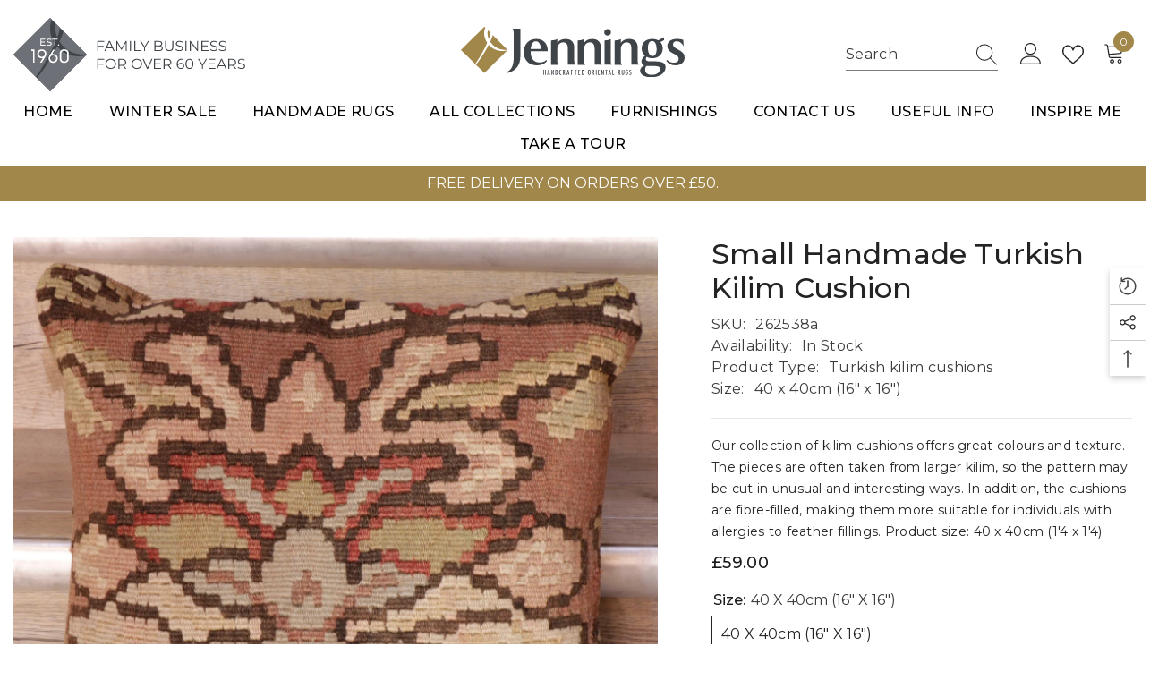

--- FILE ---
content_type: text/html; charset=utf-8
request_url: https://www.jenningsrugs.co.uk/products/handmade-turkish-kilim-cushion-262538a
body_size: 80477
content:
<!doctype html><html class="no-js" lang="en">
    <head>
        <meta charset="utf-8">
        <meta http-equiv="X-UA-Compatible" content="IE=edge">
        <meta name="viewport" content="width=device-width,initial-scale=1">
        <meta name="theme-color" content="">
        <meta name="google-site-verification" content="c7i9NSxOupXp7z4Spl_0uqjEsxM0eVLsozn2I2b7R_w" />
        <link rel="canonical" href="https://www.jenningsrugs.co.uk/products/handmade-turkish-kilim-cushion-262538a">
        <link rel="canonical" href="https://www.jenningsrugs.co.uk/products/handmade-turkish-kilim-cushion-262538a" canonical-shop-url="https://www.jenningsrugs.co.uk/"><link rel="shortcut icon" href="//www.jenningsrugs.co.uk/cdn/shop/files/favicon_32x32.webp?v=1725366369" type="image/png"><link rel="preconnect" href="https://cdn.shopify.com" crossorigin>
        <title>A handmade Turkish kilim cushion made from old Anatolian kilim  &ndash; Jennings Rugs</title><meta name="description" content="Our collection of kilim cushions offers great colours and interesting textures and designs. The pieces are often salvaged from old handwoven kilims.">

<meta property="og:site_name" content="Jennings Rugs">
<meta property="og:url" content="https://www.jenningsrugs.co.uk/products/handmade-turkish-kilim-cushion-262538a">
<meta property="og:title" content="A handmade Turkish kilim cushion made from old Anatolian kilim">
<meta property="og:type" content="product">
<meta property="og:description" content="Our collection of kilim cushions offers great colours and interesting textures and designs. The pieces are often salvaged from old handwoven kilims."><meta property="og:image" content="http://www.jenningsrugs.co.uk/cdn/shop/files/262538AcrsmallTurkishcushion.jpg?v=1736258440">
  <meta property="og:image:secure_url" content="https://www.jenningsrugs.co.uk/cdn/shop/files/262538AcrsmallTurkishcushion.jpg?v=1736258440">
  <meta property="og:image:width" content="1462">
  <meta property="og:image:height" content="1463"><meta property="og:price:amount" content="59.00">
  <meta property="og:price:currency" content="GBP"><meta name="twitter:card" content="summary_large_image">
<meta name="twitter:title" content="A handmade Turkish kilim cushion made from old Anatolian kilim">
<meta name="twitter:description" content="Our collection of kilim cushions offers great colours and interesting textures and designs. The pieces are often salvaged from old handwoven kilims.">

        <script>window.performance && window.performance.mark && window.performance.mark('shopify.content_for_header.start');</script><meta name="google-site-verification" content="95ymrS00S-Y0-M9Bd9mAMKK2llS68wMABoTYNxgHcy0">
<meta id="shopify-digital-wallet" name="shopify-digital-wallet" content="/12811783/digital_wallets/dialog">
<meta name="shopify-checkout-api-token" content="cd90cf55a39ea7b689dedc4f545cc06d">
<meta id="in-context-paypal-metadata" data-shop-id="12811783" data-venmo-supported="false" data-environment="production" data-locale="en_US" data-paypal-v4="true" data-currency="GBP">
<link rel="alternate" type="application/json+oembed" href="https://www.jenningsrugs.co.uk/products/handmade-turkish-kilim-cushion-262538a.oembed">
<script async="async" src="/checkouts/internal/preloads.js?locale=en-GB"></script>
<script id="shopify-features" type="application/json">{"accessToken":"cd90cf55a39ea7b689dedc4f545cc06d","betas":["rich-media-storefront-analytics"],"domain":"www.jenningsrugs.co.uk","predictiveSearch":true,"shopId":12811783,"locale":"en"}</script>
<script>var Shopify = Shopify || {};
Shopify.shop = "jenningsrugs.myshopify.com";
Shopify.locale = "en";
Shopify.currency = {"active":"GBP","rate":"1.0"};
Shopify.country = "GB";
Shopify.theme = {"name":"jennings-rugs-shopify\/master","id":141079019749,"schema_name":"Ella","schema_version":"6.5.5","theme_store_id":null,"role":"main"};
Shopify.theme.handle = "null";
Shopify.theme.style = {"id":null,"handle":null};
Shopify.cdnHost = "www.jenningsrugs.co.uk/cdn";
Shopify.routes = Shopify.routes || {};
Shopify.routes.root = "/";</script>
<script type="module">!function(o){(o.Shopify=o.Shopify||{}).modules=!0}(window);</script>
<script>!function(o){function n(){var o=[];function n(){o.push(Array.prototype.slice.apply(arguments))}return n.q=o,n}var t=o.Shopify=o.Shopify||{};t.loadFeatures=n(),t.autoloadFeatures=n()}(window);</script>
<script id="shop-js-analytics" type="application/json">{"pageType":"product"}</script>
<script defer="defer" async type="module" src="//www.jenningsrugs.co.uk/cdn/shopifycloud/shop-js/modules/v2/client.init-shop-cart-sync_BT-GjEfc.en.esm.js"></script>
<script defer="defer" async type="module" src="//www.jenningsrugs.co.uk/cdn/shopifycloud/shop-js/modules/v2/chunk.common_D58fp_Oc.esm.js"></script>
<script defer="defer" async type="module" src="//www.jenningsrugs.co.uk/cdn/shopifycloud/shop-js/modules/v2/chunk.modal_xMitdFEc.esm.js"></script>
<script type="module">
  await import("//www.jenningsrugs.co.uk/cdn/shopifycloud/shop-js/modules/v2/client.init-shop-cart-sync_BT-GjEfc.en.esm.js");
await import("//www.jenningsrugs.co.uk/cdn/shopifycloud/shop-js/modules/v2/chunk.common_D58fp_Oc.esm.js");
await import("//www.jenningsrugs.co.uk/cdn/shopifycloud/shop-js/modules/v2/chunk.modal_xMitdFEc.esm.js");

  window.Shopify.SignInWithShop?.initShopCartSync?.({"fedCMEnabled":true,"windoidEnabled":true});

</script>
<script>(function() {
  var isLoaded = false;
  function asyncLoad() {
    if (isLoaded) return;
    isLoaded = true;
    var urls = ["https:\/\/contactform.hulkapps.com\/skeletopapp.js?shop=jenningsrugs.myshopify.com","https:\/\/chimpstatic.com\/mcjs-connected\/js\/users\/1c80ffaa7764e20e09306b731\/49807aa49df9f4ba9c14d4772.js?shop=jenningsrugs.myshopify.com","https:\/\/shy.elfsight.com\/p\/platform.js?shop=jenningsrugs.myshopify.com"];
    for (var i = 0; i < urls.length; i++) {
      var s = document.createElement('script');
      s.type = 'text/javascript';
      s.async = true;
      s.src = urls[i];
      var x = document.getElementsByTagName('script')[0];
      x.parentNode.insertBefore(s, x);
    }
  };
  if(window.attachEvent) {
    window.attachEvent('onload', asyncLoad);
  } else {
    window.addEventListener('load', asyncLoad, false);
  }
})();</script>
<script id="__st">var __st={"a":12811783,"offset":0,"reqid":"83829b58-a08a-4639-ba98-641fd19e7bef-1769480221","pageurl":"www.jenningsrugs.co.uk\/products\/handmade-turkish-kilim-cushion-262538a","u":"d59211b2071c","p":"product","rtyp":"product","rid":8347536195813};</script>
<script>window.ShopifyPaypalV4VisibilityTracking = true;</script>
<script id="captcha-bootstrap">!function(){'use strict';const t='contact',e='account',n='new_comment',o=[[t,t],['blogs',n],['comments',n],[t,'customer']],c=[[e,'customer_login'],[e,'guest_login'],[e,'recover_customer_password'],[e,'create_customer']],r=t=>t.map((([t,e])=>`form[action*='/${t}']:not([data-nocaptcha='true']) input[name='form_type'][value='${e}']`)).join(','),a=t=>()=>t?[...document.querySelectorAll(t)].map((t=>t.form)):[];function s(){const t=[...o],e=r(t);return a(e)}const i='password',u='form_key',d=['recaptcha-v3-token','g-recaptcha-response','h-captcha-response',i],f=()=>{try{return window.sessionStorage}catch{return}},m='__shopify_v',_=t=>t.elements[u];function p(t,e,n=!1){try{const o=window.sessionStorage,c=JSON.parse(o.getItem(e)),{data:r}=function(t){const{data:e,action:n}=t;return t[m]||n?{data:e,action:n}:{data:t,action:n}}(c);for(const[e,n]of Object.entries(r))t.elements[e]&&(t.elements[e].value=n);n&&o.removeItem(e)}catch(o){console.error('form repopulation failed',{error:o})}}const l='form_type',E='cptcha';function T(t){t.dataset[E]=!0}const w=window,h=w.document,L='Shopify',v='ce_forms',y='captcha';let A=!1;((t,e)=>{const n=(g='f06e6c50-85a8-45c8-87d0-21a2b65856fe',I='https://cdn.shopify.com/shopifycloud/storefront-forms-hcaptcha/ce_storefront_forms_captcha_hcaptcha.v1.5.2.iife.js',D={infoText:'Protected by hCaptcha',privacyText:'Privacy',termsText:'Terms'},(t,e,n)=>{const o=w[L][v],c=o.bindForm;if(c)return c(t,g,e,D).then(n);var r;o.q.push([[t,g,e,D],n]),r=I,A||(h.body.append(Object.assign(h.createElement('script'),{id:'captcha-provider',async:!0,src:r})),A=!0)});var g,I,D;w[L]=w[L]||{},w[L][v]=w[L][v]||{},w[L][v].q=[],w[L][y]=w[L][y]||{},w[L][y].protect=function(t,e){n(t,void 0,e),T(t)},Object.freeze(w[L][y]),function(t,e,n,w,h,L){const[v,y,A,g]=function(t,e,n){const i=e?o:[],u=t?c:[],d=[...i,...u],f=r(d),m=r(i),_=r(d.filter((([t,e])=>n.includes(e))));return[a(f),a(m),a(_),s()]}(w,h,L),I=t=>{const e=t.target;return e instanceof HTMLFormElement?e:e&&e.form},D=t=>v().includes(t);t.addEventListener('submit',(t=>{const e=I(t);if(!e)return;const n=D(e)&&!e.dataset.hcaptchaBound&&!e.dataset.recaptchaBound,o=_(e),c=g().includes(e)&&(!o||!o.value);(n||c)&&t.preventDefault(),c&&!n&&(function(t){try{if(!f())return;!function(t){const e=f();if(!e)return;const n=_(t);if(!n)return;const o=n.value;o&&e.removeItem(o)}(t);const e=Array.from(Array(32),(()=>Math.random().toString(36)[2])).join('');!function(t,e){_(t)||t.append(Object.assign(document.createElement('input'),{type:'hidden',name:u})),t.elements[u].value=e}(t,e),function(t,e){const n=f();if(!n)return;const o=[...t.querySelectorAll(`input[type='${i}']`)].map((({name:t})=>t)),c=[...d,...o],r={};for(const[a,s]of new FormData(t).entries())c.includes(a)||(r[a]=s);n.setItem(e,JSON.stringify({[m]:1,action:t.action,data:r}))}(t,e)}catch(e){console.error('failed to persist form',e)}}(e),e.submit())}));const S=(t,e)=>{t&&!t.dataset[E]&&(n(t,e.some((e=>e===t))),T(t))};for(const o of['focusin','change'])t.addEventListener(o,(t=>{const e=I(t);D(e)&&S(e,y())}));const B=e.get('form_key'),M=e.get(l),P=B&&M;t.addEventListener('DOMContentLoaded',(()=>{const t=y();if(P)for(const e of t)e.elements[l].value===M&&p(e,B);[...new Set([...A(),...v().filter((t=>'true'===t.dataset.shopifyCaptcha))])].forEach((e=>S(e,t)))}))}(h,new URLSearchParams(w.location.search),n,t,e,['guest_login'])})(!0,!0)}();</script>
<script integrity="sha256-4kQ18oKyAcykRKYeNunJcIwy7WH5gtpwJnB7kiuLZ1E=" data-source-attribution="shopify.loadfeatures" defer="defer" src="//www.jenningsrugs.co.uk/cdn/shopifycloud/storefront/assets/storefront/load_feature-a0a9edcb.js" crossorigin="anonymous"></script>
<script data-source-attribution="shopify.dynamic_checkout.dynamic.init">var Shopify=Shopify||{};Shopify.PaymentButton=Shopify.PaymentButton||{isStorefrontPortableWallets:!0,init:function(){window.Shopify.PaymentButton.init=function(){};var t=document.createElement("script");t.src="https://www.jenningsrugs.co.uk/cdn/shopifycloud/portable-wallets/latest/portable-wallets.en.js",t.type="module",document.head.appendChild(t)}};
</script>
<script data-source-attribution="shopify.dynamic_checkout.buyer_consent">
  function portableWalletsHideBuyerConsent(e){var t=document.getElementById("shopify-buyer-consent"),n=document.getElementById("shopify-subscription-policy-button");t&&n&&(t.classList.add("hidden"),t.setAttribute("aria-hidden","true"),n.removeEventListener("click",e))}function portableWalletsShowBuyerConsent(e){var t=document.getElementById("shopify-buyer-consent"),n=document.getElementById("shopify-subscription-policy-button");t&&n&&(t.classList.remove("hidden"),t.removeAttribute("aria-hidden"),n.addEventListener("click",e))}window.Shopify?.PaymentButton&&(window.Shopify.PaymentButton.hideBuyerConsent=portableWalletsHideBuyerConsent,window.Shopify.PaymentButton.showBuyerConsent=portableWalletsShowBuyerConsent);
</script>
<script>
  function portableWalletsCleanup(e){e&&e.src&&console.error("Failed to load portable wallets script "+e.src);var t=document.querySelectorAll("shopify-accelerated-checkout .shopify-payment-button__skeleton, shopify-accelerated-checkout-cart .wallet-cart-button__skeleton"),e=document.getElementById("shopify-buyer-consent");for(let e=0;e<t.length;e++)t[e].remove();e&&e.remove()}function portableWalletsNotLoadedAsModule(e){e instanceof ErrorEvent&&"string"==typeof e.message&&e.message.includes("import.meta")&&"string"==typeof e.filename&&e.filename.includes("portable-wallets")&&(window.removeEventListener("error",portableWalletsNotLoadedAsModule),window.Shopify.PaymentButton.failedToLoad=e,"loading"===document.readyState?document.addEventListener("DOMContentLoaded",window.Shopify.PaymentButton.init):window.Shopify.PaymentButton.init())}window.addEventListener("error",portableWalletsNotLoadedAsModule);
</script>

<script type="module" src="https://www.jenningsrugs.co.uk/cdn/shopifycloud/portable-wallets/latest/portable-wallets.en.js" onError="portableWalletsCleanup(this)" crossorigin="anonymous"></script>
<script nomodule>
  document.addEventListener("DOMContentLoaded", portableWalletsCleanup);
</script>

<script id='scb4127' type='text/javascript' async='' src='https://www.jenningsrugs.co.uk/cdn/shopifycloud/privacy-banner/storefront-banner.js'></script><link id="shopify-accelerated-checkout-styles" rel="stylesheet" media="screen" href="https://www.jenningsrugs.co.uk/cdn/shopifycloud/portable-wallets/latest/accelerated-checkout-backwards-compat.css" crossorigin="anonymous">
<style id="shopify-accelerated-checkout-cart">
        #shopify-buyer-consent {
  margin-top: 1em;
  display: inline-block;
  width: 100%;
}

#shopify-buyer-consent.hidden {
  display: none;
}

#shopify-subscription-policy-button {
  background: none;
  border: none;
  padding: 0;
  text-decoration: underline;
  font-size: inherit;
  cursor: pointer;
}

#shopify-subscription-policy-button::before {
  box-shadow: none;
}

      </style>
<script id="sections-script" data-sections="header-navigation-plain,header-mobile" defer="defer" src="//www.jenningsrugs.co.uk/cdn/shop/t/11/compiled_assets/scripts.js?v=12415"></script>
<script>window.performance && window.performance.mark && window.performance.mark('shopify.content_for_header.end');</script>
        <style>@import url('https://fonts.googleapis.com/css?family=Montserrat:300,300i,400,400i,500,500i,600,600i,700,700i,800,800i&display=swap');
                
@import url('https://fonts.googleapis.com/css?family=Playfair+Display:300,300i,400,400i,500,500i,600,600i,700,700i,800,800i&display=swap');
                    
:root {
        --font-family-1: Montserrat;
        --font-family-2: Playfair Display;

        /* Settings Body */--font-body-family: Montserrat;--font-body-size: 16px;--font-body-weight: 400;--body-line-height: 24px;--body-letter-spacing: 0.02em;

        /* Settings Heading */--font-heading-family: Montserrat;--font-heading-size: 64px;--font-heading-weight: 400;--font-heading-style: normal;--heading-line-height: 58px;--heading-letter-spacing: 0.08em;--heading-text-transform: uppercase;--heading-border-height: 1px;

        /* Menu Lv1 */--font-menu-lv1-family: Montserrat;--font-menu-lv1-size: 16px;--font-menu-lv1-weight: 500;--menu-lv1-line-height: 24px;--menu-lv1-letter-spacing: 0.02em;--menu-lv1-text-transform: uppercase;

        /* Menu Lv2 */--font-menu-lv2-family: Montserrat;--font-menu-lv2-size: 16px;--font-menu-lv2-weight: 400;--menu-lv2-line-height: 24px;--menu-lv2-letter-spacing: 0.02em;--menu-lv2-text-transform: capitalize;

        /* Menu Lv3 */--font-menu-lv3-family: Montserrat;--font-menu-lv3-size: 16px;--font-menu-lv3-weight: 400;--menu-lv3-line-height: 24px;--menu-lv3-letter-spacing: 0.02em;--menu-lv3-text-transform: capitalize;

        /* Mega Menu Lv2 */--font-mega-menu-lv2-family: Montserrat;--font-mega-menu-lv2-size: 16px;--font-mega-menu-lv2-weight: 500;--font-mega-menu-lv2-style: normal;--mega-menu-lv2-line-height: 22px;--mega-menu-lv2-letter-spacing: 0.02em;--mega-menu-lv2-text-transform: uppercase;

        /* Mega Menu Lv3 */--font-mega-menu-lv3-family: Montserrat;--font-mega-menu-lv3-size: 16px;--font-mega-menu-lv3-weight: 400;--mega-menu-lv3-line-height: 24px;--mega-menu-lv3-letter-spacing: 0.02em;--mega-menu-lv3-text-transform: capitalize;

        /* Product Card Title */--product-title-font: Montserrat;--product-title-font-size : 18px;--product-title-font-weight : 400;--product-title-line-height: 18px;--product-title-letter-spacing: 0.02em;--product-title-line-text : 2;--product-title-text-transform : capitalize;--product-title-margin-bottom: 3px;

        /* Product Card Vendor */--product-vendor-font: Montserrat;--product-vendor-font-size : 13px;--product-vendor-font-weight : 400;--product-vendor-font-style : normal;--product-vendor-line-height: 20px;--product-vendor-letter-spacing: 0.02em;--product-vendor-text-transform : uppercase;--product-vendor-margin-bottom: 3px;--product-vendor-margin-top: 0px;

        /* Product Card Price */--product-price-font: Montserrat;--product-price-font-size : 14px;--product-price-font-weight : 500;--product-price-line-height: 16px;--product-price-letter-spacing: 0.02em;--product-price-margin-top: 4px;--product-price-margin-bottom: 8px;

        /* Product Card Badge */--badge-font: Montserrat;--badge-font-size : 10px;--badge-font-weight : 500;--badge-text-transform : uppercase;--badge-letter-spacing: 0.02em;--badge-line-height: 12px;--badge-border-radius: 0px;--badge-padding-top: 2px;--badge-padding-bottom: 2px;--badge-padding-left-right: 10px;--badge-postion-top: 5px;--badge-postion-left-right: 5px;

        /* Product Quickview */
        --product-quickview-font-size : 12px; --product-quickview-line-height: 22px; --product-quickview-border-radius: 3px; --product-quickview-padding-top: 2px; --product-quickview-padding-bottom: 2px; --product-quickview-padding-left-right: 19px; --product-quickview-sold-out-product: #e95144;--product-quickview-box-shadow: 0 1px 3px #0003;/* Blog Card Tile */--blog-title-font: Montserrat;--blog-title-font-size : 20px; --blog-title-font-weight : 500; --blog-title-line-height: 26px; --blog-title-letter-spacing: 0.02em; --blog-title-text-transform : capitalize;

        /* Blog Card Info (Date, Author) */--blog-info-font: Montserrat;--blog-info-font-size : 16px; --blog-info-font-weight : 400; --blog-info-line-height: 24px; --blog-info-letter-spacing: 0.02em; --blog-info-text-transform : none;

        /* Button 1 */--btn-1-font-family: Montserrat;--btn-1-font-size: 14px; --btn-1-font-weight: 700; --btn-1-text-transform: uppercase; --btn-1-line-height: 26px; --btn-1-letter-spacing: 0.02em; --btn-1-text-align: center; --btn-1-border-radius: 0px; --btn-1-border-width: 1px; --btn-1-border-style: solid; --btn-1-padding-top: 10px; --btn-1-padding-bottom: 11px; --btn-1-horizontal-length: 0px; --btn-1-vertical-length: 0px; --btn-1-blur-radius: 0px; --btn-1-spread: 0px;
        
--btn-1-inset: ;/* Button 2 */--btn-2-font-family: Playfair Display;--btn-2-font-size: 16px; --btn-2-font-weight: 400; --btn-2-text-transform: capitalize; --btn-2-line-height: 26px; --btn-2-letter-spacing: 0.02em; --btn-2-text-align: center; --btn-2-border-radius: 0px; --btn-2-border-width: 1px; --btn-2-border-style: solid; --btn-2-padding-top: 20px; --btn-2-padding-bottom: 20px; --btn-2-horizontal-length: 0px; --btn-2-vertical-length: 0px; --btn-2-blur-radius: 0px; --btn-2-spread: 0px;
        
--btn-2-inset: ;/* Button 3 */--btn-3-font-family: Montserrat;--btn-3-font-size: 12px; --btn-3-font-weight: 400; --btn-3-text-transform: uppercase; --btn-3-line-height: 26px; --btn-3-letter-spacing: 0.02em; --btn-3-text-align: center; --btn-3-border-radius: 0px; --btn-3-border-width: 1px; --btn-3-border-style: solid; --btn-3-padding-top: 12px; --btn-3-padding-bottom: 12px; --btn-3-horizontal-length: 0px; --btn-3-vertical-length: 0px; --btn-3-blur-radius: 0px; --btn-3-spread: 0px;
        
--btn-3-inset: ;/* Footer Heading */--footer-heading-font-family: Montserrat;--footer-heading-font-size : 18px; --footer-heading-font-weight : 500; --footer-heading-line-height : 24px; --footer-heading-letter-spacing : 0; --footer-heading-text-transform : capitalize;

        /* Footer Link */--footer-link-font-family: Montserrat;--footer-link-font-size : 16px; --footer-link-font-weight : ; --footer-link-line-height : 34px; --footer-link-letter-spacing : 0; --footer-link-text-transform : capitalize;

        /* Page Title */--font-page-title-family: Montserrat;--font-page-title-size: 32px; --font-page-title-weight: 500; --font-page-title-style: normal; --page-title-line-height: 20px; --page-title-letter-spacing: .02em; --page-title-text-transform: uppercase;

        /* Font Product Tab Title */
        --font-tab-type-1: Montserrat; --font-tab-type-2: Playfair Display;

        /* Text Size */
        --text-size-font-size : 12px; --text-size-font-weight : 400; --text-size-line-height : 22px; --text-size-letter-spacing : 0; --text-size-text-transform : uppercase; --text-size-color : #787878;

        /* Font Weight */
        --font-weight-normal: 400; --font-weight-medium: 500; --font-weight-semibold: 600; --font-weight-bold: 700; --font-weight-bolder: 800; --font-weight-black: 900;

        /* Radio Button */
        --form-label-checkbox-before-bg: #fff; --form-label-checkbox-before-border: #cecece; --form-label-checkbox-before-bg-checked: #000;

        /* Conatiner */
        --body-custom-width-container: 1800px;

        /* Layout Boxed */
        --color-background-layout-boxed: rgba(0,0,0,0);/* Arrow */
        --position-horizontal-slick-arrow: 75px;

        /* General Color*/
        --color-text: #191919; --color-text2: #969696; --color-global: #232323; --color-white: #FFFFFF; --color-grey: #787878; --color-black: #202020; --color-base-text-rgb: 25, 25, 25; --color-base-text2-rgb: 150, 150, 150; --color-background: #ffffff; --color-background-rgb: 255, 255, 255; --color-background-overylay: rgba(255, 255, 255, 0.9); --color-base-accent-text: ; --color-base-accent-1: ; --color-base-accent-2: ; --color-link: #232323; --color-link-hover: #232323; --color-error: #D93333; --color-error-bg: #FCEEEE; --color-success: #5A5A5A; --color-success-bg: #DFF0D8; --color-info: #202020; --color-info-bg: #FFF2DD; --color-link-underline: rgba(35, 35, 35, 0.5); --color-breadcrumb: #999999; --colors-breadcrumb-hover: #232323;--colors-breadcrumb-active: #999999; --border-global: #e6e6e6; --bg-global: #fafafa; --bg-planceholder: #fafafa; --color-warning: #fff; --bg-warning: #e0b252; --color-background-10 : #e8e8e8; --color-background-20 : #d1d1d1; --color-background-30 : #bababa; --color-background-50 : #8c8c8c; --color-background-global : #919191;

        /* Arrow Color */
        --arrow-color: #000000; --arrow-background-color: #ffffff; --arrow-border-color: #ffffff;--arrow-color-hover: #000000;--arrow-background-color-hover: #f3f3f3;--arrow-border-color-hover: #f3f3f3;--arrow-width: 50px;--arrow-height: 50px;--arrow-size: 55px;--arrow-size-icon: 22px;--arrow-border-radius: 0%;--arrow-border-width: 1px;--arrow-width-half: -25px;

        /* Pagination Color */
        --pagination-item-color: #3c3c3c; --pagination-item-color-active: #3c3c3c; --pagination-item-bg-color: #fff;--pagination-item-bg-color-active: #fff;--pagination-item-border-color: #fff;--pagination-item-border-color-active: #3c3c3c;--pagination-arrow-color: #3c3c3c;--pagination-arrow-color-active: #3c3c3c;--pagination-arrow-bg-color: #fff;--pagination-arrow-bg-color-active: #fff;--pagination-arrow-border-color: #fff;--pagination-arrow-border-color-active: #fff;

        /* Dots Color */
        --dots-color: rgba(0,0,0,0);--dots-border-color: #a2874a;--dots-color-active: #a2874a;--dots-border-color-active: #e8e8e8;--dots-style2-background-opacity: #00000020;--dots-width: 12px;--dots-height: 12px;

        /* Button Color */
        --btn-1-color: #ededed;--btn-1-bg: #a2874a;--btn-1-border: #a2874a;--btn-1-color-hover: #6d7076;--btn-1-bg-hover: #ffffff;--btn-1-border-hover: #a2874a;
        --btn-2-color: #6d7076;--btn-2-bg: #ffffff;--btn-2-border: #a2874a;--btn-2-color-hover: #ededed;--btn-2-bg-hover: #a2874a;--btn-2-border-hover: #a2874a;
        --btn-3-color: #FFFFFF;--btn-3-bg: #9d0e1c;--btn-3-border: #9d0e1c;--btn-3-color-hover: #ffffff;--btn-3-bg-hover: #e9514b;--btn-3-border-hover: #e9514b;
        --anchor-transition: all ease .3s;--bg-white: #ffffff;--bg-black: #000000;--bg-grey: #808080;--icon: var(--color-text);--text-cart: #3c3c3c;--duration-short: 100ms;--duration-default: 350ms;--duration-long: 500ms;--form-input-bg: #ffffff;--form-input-border: #c7c7c7;--form-input-color: #191919;--form-input-placeholder: #787878;--form-label: #191919;

        --new-badge-color: #ededed;--new-badge-bg: rgba(0,0,0,0);--sale-badge-color: #efefef;--sale-badge-bg: #9d0e1c;--sold-out-badge-color: #ffffff;--sold-out-badge-bg: rgba(0,0,0,0);--custom-badge-color: #ffffff;--custom-badge-bg: #ea8f49;--bundle-badge-color: #ffffff;--bundle-badge-bg: #191919;
        
        --product-title-color : #3f4449;--product-title-color-hover : #a2874a;--product-vendor-color : #787878;--product-price-color : #3f4449;--product-sale-price-color : #9d0e1c;--product-compare-price-color : #787878;--product-review-full-color : #f8c646;--product-review-empty-color : #e4e4e4;

        --product-swatch-border : #cbcbcb;--product-swatch-border-active : #191919;--product-swatch-width : 40px;--product-swatch-height : 40px;--product-swatch-border-radius : 0px;--product-swatch-color-width : 40px;--product-swatch-color-height : 40px;--product-swatch-color-border-radius : 20px;

        --product-wishlist-color : #191919;--product-wishlist-bg : #fff;--product-wishlist-border : transparent;--product-wishlist-color-added : #efefef;--product-wishlist-bg-added : #9d0e1c;--product-wishlist-border-added : transparent;--product-compare-color : #191919;--product-compare-bg : #FFFFFF;--product-compare-color-added : #D12442; --product-compare-bg-added : #FFFFFF; --product-hot-stock-text-color : #9d0e1c; --product-quick-view-color : #0b0335; --product-cart-image-fit : contain; --product-title-variant-font-size: 14px;--product-quick-view-bg : #ffffff;--product-quick-view-bg-above-button: rgba(255, 255, 255, 0.7);--product-quick-view-color-hover : #0b0335;--product-quick-view-bg-hover : #ffffff;--product-action-color : #ffffff;--product-action-bg : #a2874a;--product-action-border : #a2874a;--product-action-color-hover : #a2874a;--product-action-bg-hover : #ffffff;--product-action-border-hover : #a2874a;

        /* Multilevel Category Filter */
        --color-label-multiLevel-categories: #232323;--bg-label-multiLevel-categories: #fff;--color-button-multiLevel-categories: #fff;--bg-button-multiLevel-categories: #ff8b21;--border-button-multiLevel-categories: #ff736b;--hover-color-button-multiLevel-categories: #fff;--hover-bg-button-multiLevel-categories: #ff8b21;--cart-item-bg : #ffffff;--cart-item-border : #e8e8e8;--cart-item-border-width : 1px;--cart-item-border-style : solid;--free-shipping-height : 10px;--free-shipping-border-radius : 20px;--free-shipping-color : #727272; --free-shipping-bg : #ededed;--free-shipping-bg-1: #f44336;--free-shipping-bg-2: #ffc206;--free-shipping-bg-3: #69c69c;--free-shipping-bg-4: #69c69c; --free-shipping-min-height : 20.0px;--w-product-swatch-custom: 27px;--h-product-swatch-custom: 27px;--w-product-swatch-custom-mb: 20px;--h-product-swatch-custom-mb: 20px;--font-size-product-swatch-more: 14px;--swatch-border : #cbcbcb;--swatch-border-active : #232323;

        --variant-size: #191919;--variant-size-border: #e7e7e7;--variant-size-bg: #ffffff;--variant-size-hover: #ffffff;--variant-size-border-hover: #191919;--variant-size-bg-hover: #191919;--variant-bg : #ffffff; --variant-color : #232323; --variant-bg-active : #ffffff; --variant-color-active : #232323;

        --fontsize-text-social: 12px;
        --page-content-distance: 64px;--sidebar-content-distance: 40px;--button-transition-ease: cubic-bezier(.25,.46,.45,.94);

        /* Loading Spinner Color */
        --spinner-top-color: #fc0; --spinner-right-color: #4dd4c6; --spinner-bottom-color: #f00; --spinner-left-color: #f6f6f6;

        /* Product Card Marquee */
        --product-marquee-background-color: ;--product-marquee-text-color: #FFFFFF;--product-marquee-text-size: 14px;--product-marquee-text-mobile-size: 14px;--product-marquee-text-weight: 400;--product-marquee-text-transform: uppercase;--product-marquee-text-style: italic;--product-marquee-speed: ; --product-marquee-line-height: calc(var(--product-marquee-text-mobile-size) * 1.5);
    }
</style>
        <link href="//www.jenningsrugs.co.uk/cdn/shop/t/11/assets/base.css?v=105902737949687929501714049067" rel="stylesheet" type="text/css" media="all" />
<link href="//www.jenningsrugs.co.uk/cdn/shop/t/11/assets/fade-up-animation.css?v=42938924131969288901714049066" rel="stylesheet" type="text/css" media="all" />
<link href="//www.jenningsrugs.co.uk/cdn/shop/t/11/assets/animated.css?v=102612321657425783151714049065" rel="stylesheet" type="text/css" media="all" />
<link href="//www.jenningsrugs.co.uk/cdn/shop/t/11/assets/component-card.css?v=165988649090035490751714049067" rel="stylesheet" type="text/css" media="all" />
<link href="//www.jenningsrugs.co.uk/cdn/shop/t/11/assets/component-loading-overlay.css?v=23413779889692260311714049067" rel="stylesheet" type="text/css" media="all" />
<link href="//www.jenningsrugs.co.uk/cdn/shop/t/11/assets/component-loading-banner.css?v=69637437721896006051714049067" rel="stylesheet" type="text/css" media="all" />
<link href="//www.jenningsrugs.co.uk/cdn/shop/t/11/assets/component-quick-cart.css?v=28818652795746163651714049074" rel="stylesheet" type="text/css" media="all" />
<link rel="stylesheet" href="//www.jenningsrugs.co.uk/cdn/shop/t/11/assets/vendor.css?v=51530415543490038341714049066" media="print" onload="this.media='all'">
<noscript><link href="//www.jenningsrugs.co.uk/cdn/shop/t/11/assets/vendor.css?v=51530415543490038341714049066" rel="stylesheet" type="text/css" media="all" /></noscript>


	<link href="//www.jenningsrugs.co.uk/cdn/shop/t/11/assets/component-card-07.css?v=49950326554161849631714049066" rel="stylesheet" type="text/css" media="all" />


<link href="//www.jenningsrugs.co.uk/cdn/shop/t/11/assets/component-predictive-search.css?v=77492086310679321821714049066" rel="stylesheet" type="text/css" media="all" />
<link rel="stylesheet" href="//www.jenningsrugs.co.uk/cdn/shop/t/11/assets/component-newsletter.css?v=111617043413587308161714049066" media="print" onload="this.media='all'">
<link rel="stylesheet" href="//www.jenningsrugs.co.uk/cdn/shop/t/11/assets/component-slider.css?v=37888473738646685221714049074" media="print" onload="this.media='all'">
<link rel="stylesheet" href="//www.jenningsrugs.co.uk/cdn/shop/t/11/assets/component-list-social.css?v=102044711114163579551714049066" media="print" onload="this.media='all'"><noscript><link href="//www.jenningsrugs.co.uk/cdn/shop/t/11/assets/component-newsletter.css?v=111617043413587308161714049066" rel="stylesheet" type="text/css" media="all" /></noscript>
<noscript><link href="//www.jenningsrugs.co.uk/cdn/shop/t/11/assets/component-slider.css?v=37888473738646685221714049074" rel="stylesheet" type="text/css" media="all" /></noscript>
<noscript><link href="//www.jenningsrugs.co.uk/cdn/shop/t/11/assets/component-list-social.css?v=102044711114163579551714049066" rel="stylesheet" type="text/css" media="all" /></noscript>

<style type="text/css">
	.nav-title-mobile {display: none;}.list-menu--disclosure{display: none;position: absolute;min-width: 100%;width: 22rem;background-color: var(--bg-white);box-shadow: 0 1px 4px 0 rgb(0 0 0 / 15%);padding: 5px 0 5px 20px;opacity: 0;visibility: visible;pointer-events: none;transition: opacity var(--duration-default) ease, transform var(--duration-default) ease;}.list-menu--disclosure-2{margin-left: calc(100% - 15px);z-index: 2;top: -5px;}.list-menu--disclosure:focus {outline: none;}.list-menu--disclosure.localization-selector {max-height: 18rem;overflow: auto;width: 10rem;padding: 0.5rem;}.js menu-drawer > details > summary::before, .js menu-drawer > details[open]:not(.menu-opening) > summary::before {content: '';position: absolute;cursor: default;width: 100%;height: calc(100vh - 100%);height: calc(var(--viewport-height, 100vh) - (var(--header-bottom-position, 100%)));top: 100%;left: 0;background: var(--color-foreground-50);opacity: 0;visibility: hidden;z-index: 2;transition: opacity var(--duration-default) ease,visibility var(--duration-default) ease;}menu-drawer > details[open] > summary::before {visibility: visible;opacity: 1;}.menu-drawer {position: absolute;transform: translateX(-100%);visibility: hidden;z-index: 3;left: 0;top: 100%;width: 100%;max-width: calc(100vw - 4rem);padding: 0;border: 0.1rem solid var(--color-background-10);border-left: 0;border-bottom: 0;background-color: var(--bg-white);overflow-x: hidden;}.js .menu-drawer {height: calc(100vh - 100%);height: calc(var(--viewport-height, 100vh) - (var(--header-bottom-position, 100%)));}.js details[open] > .menu-drawer, .js details[open] > .menu-drawer__submenu {transition: transform var(--duration-default) ease, visibility var(--duration-default) ease;}.no-js details[open] > .menu-drawer, .js details[open].menu-opening > .menu-drawer, details[open].menu-opening > .menu-drawer__submenu {transform: translateX(0);visibility: visible;}@media screen and (min-width: 750px) {.menu-drawer {width: 40rem;}.no-js .menu-drawer {height: auto;}}.menu-drawer__inner-container {position: relative;height: 100%;}.menu-drawer__navigation-container {display: grid;grid-template-rows: 1fr auto;align-content: space-between;overflow-y: auto;height: 100%;}.menu-drawer__navigation {padding: 0 0 5.6rem 0;}.menu-drawer__inner-submenu {height: 100%;overflow-x: hidden;overflow-y: auto;}.no-js .menu-drawer__navigation {padding: 0;}.js .menu-drawer__menu li {width: 100%;border-bottom: 1px solid #e6e6e6;overflow: hidden;}.menu-drawer__menu-item{line-height: var(--body-line-height);letter-spacing: var(--body-letter-spacing);padding: 10px 20px 10px 15px;cursor: pointer;display: flex;align-items: center;justify-content: space-between;}.menu-drawer__menu-item .label{display: inline-block;vertical-align: middle;font-size: calc(var(--font-body-size) - 4px);font-weight: var(--font-weight-normal);letter-spacing: var(--body-letter-spacing);height: 20px;line-height: 20px;margin: 0 0 0 10px;padding: 0 5px;text-transform: uppercase;text-align: center;position: relative;}.menu-drawer__menu-item .label:before{content: "";position: absolute;border: 5px solid transparent;top: 50%;left: -9px;transform: translateY(-50%);}.menu-drawer__menu-item > .icon{width: 24px;height: 24px;margin: 0 10px 0 0;}.menu-drawer__menu-item > .symbol {position: absolute;right: 20px;top: 50%;transform: translateY(-50%);display: flex;align-items: center;justify-content: center;font-size: 0;pointer-events: none;}.menu-drawer__menu-item > .symbol .icon{width: 14px;height: 14px;opacity: .6;}.menu-mobile-icon .menu-drawer__menu-item{justify-content: flex-start;}.no-js .menu-drawer .menu-drawer__menu-item > .symbol {display: none;}.js .menu-drawer__submenu {position: absolute;top: 0;width: 100%;bottom: 0;left: 0;background-color: var(--bg-white);z-index: 1;transform: translateX(100%);visibility: hidden;}.js .menu-drawer__submenu .menu-drawer__submenu {overflow-y: auto;}.menu-drawer__close-button {display: block;width: 100%;padding: 10px 15px;background-color: transparent;border: none;background: #f6f8f9;position: relative;}.menu-drawer__close-button .symbol{position: absolute;top: auto;left: 20px;width: auto;height: 22px;z-index: 10;display: flex;align-items: center;justify-content: center;font-size: 0;pointer-events: none;}.menu-drawer__close-button .icon {display: inline-block;vertical-align: middle;width: 18px;height: 18px;transform: rotate(180deg);}.menu-drawer__close-button .text{max-width: calc(100% - 50px);white-space: nowrap;overflow: hidden;text-overflow: ellipsis;display: inline-block;vertical-align: top;width: 100%;margin: 0 auto;}.no-js .menu-drawer__close-button {display: none;}.menu-drawer__utility-links {padding: 2rem;}.menu-drawer__account {display: inline-flex;align-items: center;text-decoration: none;padding: 1.2rem;margin-left: -1.2rem;font-size: 1.4rem;}.menu-drawer__account .icon-account {height: 2rem;width: 2rem;margin-right: 1rem;}.menu-drawer .list-social {justify-content: flex-start;margin-left: -1.25rem;margin-top: 2rem;}.menu-drawer .list-social:empty {display: none;}.menu-drawer .list-social__link {padding: 1.3rem 1.25rem;}

	/* Style General */
	.d-block{display: block}.d-inline-block{display: inline-block}.d-flex{display: flex}.d-none {display: none}.d-grid{display: grid}.ver-alg-mid {vertical-align: middle}.ver-alg-top{vertical-align: top}
	.flex-jc-start{justify-content:flex-start}.flex-jc-end{justify-content:flex-end}.flex-jc-center{justify-content:center}.flex-jc-between{justify-content:space-between}.flex-jc-stretch{justify-content:stretch}.flex-align-start{align-items: flex-start}.flex-align-center{align-items: center}.flex-align-end{align-items: flex-end}.flex-align-stretch{align-items:stretch}.flex-wrap{flex-wrap: wrap}.flex-nowrap{flex-wrap: nowrap}.fd-row{flex-direction:row}.fd-row-reverse{flex-direction:row-reverse}.fd-column{flex-direction:column}.fd-column-reverse{flex-direction:column-reverse}.fg-0{flex-grow:0}.fs-0{flex-shrink:0}.gap-15{gap:15px}.gap-30{gap:30px}.gap-col-30{column-gap:30px}
	.p-relative{position:relative}.p-absolute{position:absolute}.p-static{position:static}.p-fixed{position:fixed;}
	.zi-1{z-index:1}.zi-2{z-index:2}.zi-3{z-index:3}.zi-5{z-index:5}.zi-6{z-index:6}.zi-7{z-index:7}.zi-9{z-index:9}.zi-10{z-index:10}.zi-99{z-index:99} .zi-100{z-index:100} .zi-101{z-index:101}
	.top-0{top:0}.top-100{top:100%}.top-auto{top:auto}.left-0{left:0}.left-auto{left:auto}.right-0{right:0}.right-auto{right:auto}.bottom-0{bottom:0}
	.middle-y{top:50%;transform:translateY(-50%)}.middle-x{left:50%;transform:translateX(-50%)}
	.opacity-0{opacity:0}.opacity-1{opacity:1}
	.o-hidden{overflow:hidden}.o-visible{overflow:visible}.o-unset{overflow:unset}.o-x-hidden{overflow-x:hidden}.o-y-auto{overflow-y:auto;}
	.pt-0{padding-top:0}.pt-2{padding-top:2px}.pt-5{padding-top:5px}.pt-10{padding-top:10px}.pt-10-imp{padding-top:10px !important}.pt-12{padding-top:12px}.pt-16{padding-top:16px}.pt-20{padding-top:20px}.pt-24{padding-top:24px}.pt-30{padding-top:30px}.pt-32{padding-top:32px}.pt-36{padding-top:36px}.pt-48{padding-top:48px}.pb-0{padding-bottom:0}.pb-5{padding-bottom:5px}.pb-10{padding-bottom:10px}.pb-10-imp{padding-bottom:10px !important}.pb-12{padding-bottom:12px}.pb-15{padding-bottom:15px}.pb-16{padding-bottom:16px}.pb-18{padding-bottom:18px}.pb-20{padding-bottom:20px}.pb-24{padding-bottom:24px}.pb-32{padding-bottom:32px}.pb-40{padding-bottom:40px}.pb-48{padding-bottom:48px}.pb-50{padding-bottom:50px}.pb-80{padding-bottom:80px}.pb-84{padding-bottom:84px}.pr-0{padding-right:0}.pr-5{padding-right: 5px}.pr-10{padding-right:10px}.pr-20{padding-right:20px}.pr-24{padding-right:24px}.pr-30{padding-right:30px}.pr-36{padding-right:36px}.pr-80{padding-right:80px}.pl-0{padding-left:0}.pl-12{padding-left:12px}.pl-20{padding-left:20px}.pl-24{padding-left:24px}.pl-36{padding-left:36px}.pl-48{padding-left:48px}.pl-52{padding-left:52px}.pl-80{padding-left:80px}.p-zero{padding:0}
	.m-lr-auto{margin:0 auto}.m-zero{margin:0}.ml-auto{margin-left:auto}.ml-0{margin-left:0}.ml-5{margin-left:5px}.ml-15{margin-left:15px}.ml-20{margin-left:20px}.ml-30{margin-left:30px}.mr-auto{margin-right:auto}.mr-0{margin-right:0}.mr-5{margin-right:5px}.mr-10{margin-right:10px}.mr-20{margin-right:20px}.mr-30{margin-right:30px}.mt-0{margin-top: 0}.mt-10{margin-top: 10px}.mt-15{margin-top: 15px}.mt-20{margin-top: 20px}.mt-25{margin-top: 25px}.mt-30{margin-top: 30px}.mt-40{margin-top: 40px}.mt-45{margin-top: 45px}.mb-0{margin-bottom: 0}.mb-5{margin-bottom: 5px}.mb-10{margin-bottom: 10px}.mb-15{margin-bottom: 15px}.mb-18{margin-bottom: 18px}.mb-20{margin-bottom: 20px}.mb-30{margin-bottom: 30px}
	.h-0{height:0}.h-100{height:100%}.h-100v{height:100vh}.h-auto{height:auto}.mah-100{max-height:100%}.mih-15{min-height: 15px}.mih-none{min-height: unset}.lih-15{line-height: 15px}
	.w-50pc{width:50%}.w-100{width:100%}.w-100v{width:100vw}.maw-100{max-width:100%}.maw-300{max-width:300px}.maw-480{max-width: 480px}.maw-780{max-width: 780px}.w-auto{width:auto}.minw-auto{min-width: auto}.min-w-100{min-width: 100px}
	.float-l{float:left}.float-r{float:right}
	.b-zero{border:none}.br-50p{border-radius:50%}.br-zero{border-radius:0}.br-2{border-radius:2px}.bg-none{background: none}
	.stroke-w-0{stroke-width: 0px}.stroke-w-1h{stroke-width: 0.5px}.stroke-w-1{stroke-width: 1px}.stroke-w-3{stroke-width: 3px}.stroke-w-5{stroke-width: 5px}.stroke-w-7 {stroke-width: 7px}.stroke-w-10 {stroke-width: 10px}.stroke-w-12 {stroke-width: 12px}.stroke-w-15 {stroke-width: 15px}.stroke-w-20 {stroke-width: 20px}.stroke-w-25 {stroke-width: 25px}.stroke-w-30{stroke-width: 30px}.stroke-w-32 {stroke-width: 32px}.stroke-w-40 {stroke-width: 40px}
	.w-21{width: 21px}.w-23{width: 23px}.w-24{width: 24px}.h-22{height: 22px}.h-23{height: 23px}.h-24{height: 24px}.w-h-16{width: 16px;height: 16px}.w-h-17{width: 17px;height: 17px}.w-h-18 {width: 18px;height: 18px}.w-h-19{width: 19px;height: 19px}.w-h-20 {width: 20px;height: 20px}.w-h-21{width: 21px;height: 21px}.w-h-22 {width: 22px;height: 22px}.w-h-23{width: 23px;height: 23px}.w-h-24 {width: 24px;height: 24px}.w-h-25 {width: 25px;height: 25px}.w-h-26 {width: 26px;height: 26px}.w-h-27 {width: 27px;height: 27px}.w-h-28 {width: 28px;height: 28px}.w-h-29 {width: 29px;height: 29px}.w-h-30 {width: 30px;height: 30px}.w-h-31 {width: 31px;height: 31px}.w-h-32 {width: 32px;height: 32px}.w-h-33 {width: 33px;height: 33px}.w-h-34 {width: 34px;height: 34px}.w-h-35 {width: 35px;height: 35px}.w-h-36 {width: 36px;height: 36px}.w-h-37 {width: 37px;height: 37px}
	.txt-d-none{text-decoration:none}.txt-d-underline{text-decoration:underline}.txt-u-o-1{text-underline-offset: 1px}.txt-u-o-2{text-underline-offset: 2px}.txt-u-o-3{text-underline-offset: 3px}.txt-u-o-4{text-underline-offset: 4px}.txt-u-o-5{text-underline-offset: 5px}.txt-u-o-6{text-underline-offset: 6px}.txt-u-o-8{text-underline-offset: 8px}.txt-u-o-12{text-underline-offset: 12px}.txt-t-up{text-transform:uppercase}.txt-t-cap{text-transform:capitalize}
	.ft-0{font-size: 0}.ft-16{font-size: 16px}.ls-0{letter-spacing: 0}.ls-02{letter-spacing: 0.2em}.ls-05{letter-spacing: 0.5em}.ft-i{font-style: italic}
	.button-effect svg{transition: 0.3s}.button-effect:hover svg{transform: rotate(180deg)}
	.icon-effect:hover svg {transform: scale(1.15)}.icon-effect:hover .icon-search-1 {transform: rotate(-90deg) scale(1.15)}
	.link-effect > span:after {content: "";position: absolute;bottom: -2px;left: 0;height: 1px;width: 100%;transform: scaleX(0);transition: transform var(--duration-default) ease-out;transform-origin: right}
	.link-effect > span:hover:after{transform: scaleX(1);transform-origin: left}
	@media (min-width: 1025px){
		.pl-lg-80{padding-left:80px}.pr-lg-80{padding-right:80px}
	}
</style>
        <script src="//www.jenningsrugs.co.uk/cdn/shop/t/11/assets/vendor.js?v=37601539231953232631714049066" type="text/javascript"></script>
<script src="//www.jenningsrugs.co.uk/cdn/shop/t/11/assets/global.js?v=117862672264894816521714049073" type="text/javascript"></script>
<script src="//www.jenningsrugs.co.uk/cdn/shop/t/11/assets/lazysizes.min.js?v=122719776364282065531714049066" type="text/javascript"></script>
<!-- <script src="//www.jenningsrugs.co.uk/cdn/shop/t/11/assets/menu.js?v=67448401357794802601714049066" type="text/javascript"></script> --><script src="//www.jenningsrugs.co.uk/cdn/shop/t/11/assets/predictive-search.js?v=65687679455101800451714049075" defer="defer"></script><script src="//www.jenningsrugs.co.uk/cdn/shop/t/11/assets/animations.js?v=120914312502650503191714049067" defer="defer"></script>

<script>
    window.lazySizesConfig = window.lazySizesConfig || {};
    lazySizesConfig.loadMode = 1;
    window.lazySizesConfig.init = false;
    lazySizes.init();

    window.rtl_slick = false;
    window.mobile_menu = 'default';
    window.money_format = '£{{amount}}';
    window.shop_currency = 'GBP';
    window.currencySymbol ="£";
    window.show_multiple_currencies = false;
    window.routes = {
        root: '',
        cart: '/cart',
        cart_add_url: '/cart/add',
        cart_change_url: '/cart/change',
        cart_update_url: '/cart/update',
        collection_all: '/collections/all',
        predictive_search_url: '/search/suggest',
        search_url: '/search'
    }; 
    window.button_load_more = {
        default: `Show more`,
        loading: `Loading...`,
        view_all: `View All Collection`,
        no_more: `No More Product`
    };
    window.after_add_to_cart = {
        type: 'quick_cart',
        message: `is added to your shopping cart.`
    };
    window.variant_image_group_quick_view = false;
    window.quick_view = {
        show: true,
        show_mb: false
    };
    window.quick_shop = {
        show: true,
        see_details: `View Full Details`,
    };
    window.quick_cart = {
        show: true
    };
    window.cartStrings = {
        error: `There was an error while updating your cart. Please try again.`,
        quantityError: `You can only add [quantity] of this item to your cart.`,
        addProductOutQuantity: `You can only add [maxQuantity] of this product to your cart`,
        addProductOutQuantity2: `The quantity of this product is insufficient.`,
        cartErrorMessage: `Translation missing: en.sections.cart.cart_quantity_error_prefix`,
        soldoutText: `sold`,
        alreadyText: `all`,
        items: `items`,
        item: `item`,
    };
    window.variantStrings = {
        addToCart: `Add to cart`,
        addingToCart: `Adding to cart...`,
        addedToCart: `Added to cart`,
        submit: `Submit`,
        soldOut: `Sold`,
        unavailable: `Unavailable`,
        soldOut_message: `This variant is sold out!`,
        unavailable_message: `This variant is unavailable!`,
        addToCart_message: `You must select at least one products to add!`,
        select: `Select Options`,
        preOrder: `Pre-Order`,
        add: `Add`,
        unavailable_with_option: `[value] (Unavailable)`,
        hide_variants_unavailable: false
    };
    window.inventory_text = {
        hotStock: `Hurry up! only [inventory] left`,
        hotStock2: `Please hurry! Only [inventory] left in stock`,
        warningQuantity: `Maximum quantity: [inventory]`,
        inStock: `In Stock`,
        outOfStock: `Out Of Stock`,
        manyInStock: `Many In Stock`,
        show_options: `Show Variants`,
        hide_options: `Hide Variants`,
        adding : `Adding`,
        thank_you : `Thank You`,
        add_more : `Add More`,
        cart_feedback : `Added`
    };
    
        
            window.free_shipping_price = 50;
        
        window.free_shipping_text = {
            free_shipping_message: `Free shipping for all orders over`,
            free_shipping_message_1: `You qualify for free shipping!`,
            free_shipping_message_2:`Only`,
            free_shipping_message_3: `away from`,
            free_shipping_message_4: `free shipping`,
            free_shipping_1: `Free`,
            free_shipping_2: `TBD`
        };
    
    
        window.notify_me = {
            show: false
        };
    
    
        window.ask_an_expert = {
            customer_name: "My Name",
            customer_mail: "My Mail",
            customer_phone: "My Phone",
            customer_message: "My Message",
            type_radio1: "Do You Need",
            type_radio2: "How would you like me to contact you?",
            subject: "Ask An Expert",
            label: "Shopify",
            success: "Thank you. We&#39;ve received your feedback and will respond shortly.",
            error_1: "Please use a valid email address, such as john@example.com.",
            error_2: "The field must be filled out before submitting this form."
        };
    
    window.compare = {
        show: false,
        add: `Add To Compare`,
        added: `Added To Compare`,
        message: `You must select at least two products to compare!`
    };
    window.wishlist = {
        show: true,
        add: `Add to wishlist`,
        added: `Added to wishlist`,
        empty: `No product is added to your wishlist`,
        continue_shopping: `Continue Shopping`
    };
    window.pagination = {
        style: 1,
        next: `Next`,
        prev: `Prev`
    }
    window.review = {
        show: false,
        show_quick_view: false
    };
    window.countdown = {
        text: `Limited-Time Offers, End in:`,
        day: `D`,
        hour: `H`,
        min: `M`,
        sec: `S`,
        day_2: `Days`,
        hour_2: `Hours`,
        min_2: `Mins`,
        sec_2: `Secs`,
        days: `Days`,
        hours: `Hours`,
        mins: `Mins`,
        secs: `Secs`,
        d: `d`,
        h: `h`,
        m: `m`,
        s: `s`
    };
    window.customer_view = {
        text: `[number] customers are viewing this product`
    };

    
        window.arrows = {
            icon_next: `<button type="button" class="slick-next" aria-label="Next" role="button"><svg role="img" xmlns="http://www.w3.org/2000/svg" viewBox="0 0 24 24"><path d="M 7.75 1.34375 L 6.25 2.65625 L 14.65625 12 L 6.25 21.34375 L 7.75 22.65625 L 16.75 12.65625 L 17.34375 12 L 16.75 11.34375 Z"></path></svg></button>`,
            icon_prev: `<button type="button" class="slick-prev" aria-label="Previous" role="button"><svg role="img" xmlns="http://www.w3.org/2000/svg" viewBox="0 0 24 24"><path d="M 7.75 1.34375 L 6.25 2.65625 L 14.65625 12 L 6.25 21.34375 L 7.75 22.65625 L 16.75 12.65625 L 17.34375 12 L 16.75 11.34375 Z"></path></svg></button>`
        }
    

    window.dynamic_browser_title = {
        show: true,
        text: ''
    };
    
    window.show_more_btn_text = {
        show_more: `Show More`,
        show_less: `Show Less`,
        show_all: `Show All`,
    };

    function getCookie(cname) {
        let name = cname + "=";
        let decodedCookie = decodeURIComponent(document.cookie);
        let ca = decodedCookie.split(';');
        for(let i = 0; i <ca.length; i++) {
          let c = ca[i];
          while (c.charAt(0) == ' ') {
            c = c.substring(1);
          }
          if (c.indexOf(name) == 0) {
            return c.substring(name.length, c.length);
          }
        }
        return "";
    }
    
    const cookieAnnouncemenClosed = getCookie('announcement');
    window.announcementClosed = cookieAnnouncemenClosed === 'closed'
</script>
        <link href="//www.jenningsrugs.co.uk/cdn/shop/t/11/assets/override.scss?v=163197688933070981891728033382" rel="stylesheet" type="text/css" media="all" />

        <script class="scripts">document.documentElement.className = document.documentElement.className.replace('no-js', 'js');</script><link href="https://monorail-edge.shopifysvc.com" rel="dns-prefetch">
<script>(function(){if ("sendBeacon" in navigator && "performance" in window) {try {var session_token_from_headers = performance.getEntriesByType('navigation')[0].serverTiming.find(x => x.name == '_s').description;} catch {var session_token_from_headers = undefined;}var session_cookie_matches = document.cookie.match(/_shopify_s=([^;]*)/);var session_token_from_cookie = session_cookie_matches && session_cookie_matches.length === 2 ? session_cookie_matches[1] : "";var session_token = session_token_from_headers || session_token_from_cookie || "";function handle_abandonment_event(e) {var entries = performance.getEntries().filter(function(entry) {return /monorail-edge.shopifysvc.com/.test(entry.name);});if (!window.abandonment_tracked && entries.length === 0) {window.abandonment_tracked = true;var currentMs = Date.now();var navigation_start = performance.timing.navigationStart;var payload = {shop_id: 12811783,url: window.location.href,navigation_start,duration: currentMs - navigation_start,session_token,page_type: "product"};window.navigator.sendBeacon("https://monorail-edge.shopifysvc.com/v1/produce", JSON.stringify({schema_id: "online_store_buyer_site_abandonment/1.1",payload: payload,metadata: {event_created_at_ms: currentMs,event_sent_at_ms: currentMs}}));}}window.addEventListener('pagehide', handle_abandonment_event);}}());</script>
<script id="web-pixels-manager-setup">(function e(e,d,r,n,o){if(void 0===o&&(o={}),!Boolean(null===(a=null===(i=window.Shopify)||void 0===i?void 0:i.analytics)||void 0===a?void 0:a.replayQueue)){var i,a;window.Shopify=window.Shopify||{};var t=window.Shopify;t.analytics=t.analytics||{};var s=t.analytics;s.replayQueue=[],s.publish=function(e,d,r){return s.replayQueue.push([e,d,r]),!0};try{self.performance.mark("wpm:start")}catch(e){}var l=function(){var e={modern:/Edge?\/(1{2}[4-9]|1[2-9]\d|[2-9]\d{2}|\d{4,})\.\d+(\.\d+|)|Firefox\/(1{2}[4-9]|1[2-9]\d|[2-9]\d{2}|\d{4,})\.\d+(\.\d+|)|Chrom(ium|e)\/(9{2}|\d{3,})\.\d+(\.\d+|)|(Maci|X1{2}).+ Version\/(15\.\d+|(1[6-9]|[2-9]\d|\d{3,})\.\d+)([,.]\d+|)( \(\w+\)|)( Mobile\/\w+|) Safari\/|Chrome.+OPR\/(9{2}|\d{3,})\.\d+\.\d+|(CPU[ +]OS|iPhone[ +]OS|CPU[ +]iPhone|CPU IPhone OS|CPU iPad OS)[ +]+(15[._]\d+|(1[6-9]|[2-9]\d|\d{3,})[._]\d+)([._]\d+|)|Android:?[ /-](13[3-9]|1[4-9]\d|[2-9]\d{2}|\d{4,})(\.\d+|)(\.\d+|)|Android.+Firefox\/(13[5-9]|1[4-9]\d|[2-9]\d{2}|\d{4,})\.\d+(\.\d+|)|Android.+Chrom(ium|e)\/(13[3-9]|1[4-9]\d|[2-9]\d{2}|\d{4,})\.\d+(\.\d+|)|SamsungBrowser\/([2-9]\d|\d{3,})\.\d+/,legacy:/Edge?\/(1[6-9]|[2-9]\d|\d{3,})\.\d+(\.\d+|)|Firefox\/(5[4-9]|[6-9]\d|\d{3,})\.\d+(\.\d+|)|Chrom(ium|e)\/(5[1-9]|[6-9]\d|\d{3,})\.\d+(\.\d+|)([\d.]+$|.*Safari\/(?![\d.]+ Edge\/[\d.]+$))|(Maci|X1{2}).+ Version\/(10\.\d+|(1[1-9]|[2-9]\d|\d{3,})\.\d+)([,.]\d+|)( \(\w+\)|)( Mobile\/\w+|) Safari\/|Chrome.+OPR\/(3[89]|[4-9]\d|\d{3,})\.\d+\.\d+|(CPU[ +]OS|iPhone[ +]OS|CPU[ +]iPhone|CPU IPhone OS|CPU iPad OS)[ +]+(10[._]\d+|(1[1-9]|[2-9]\d|\d{3,})[._]\d+)([._]\d+|)|Android:?[ /-](13[3-9]|1[4-9]\d|[2-9]\d{2}|\d{4,})(\.\d+|)(\.\d+|)|Mobile Safari.+OPR\/([89]\d|\d{3,})\.\d+\.\d+|Android.+Firefox\/(13[5-9]|1[4-9]\d|[2-9]\d{2}|\d{4,})\.\d+(\.\d+|)|Android.+Chrom(ium|e)\/(13[3-9]|1[4-9]\d|[2-9]\d{2}|\d{4,})\.\d+(\.\d+|)|Android.+(UC? ?Browser|UCWEB|U3)[ /]?(15\.([5-9]|\d{2,})|(1[6-9]|[2-9]\d|\d{3,})\.\d+)\.\d+|SamsungBrowser\/(5\.\d+|([6-9]|\d{2,})\.\d+)|Android.+MQ{2}Browser\/(14(\.(9|\d{2,})|)|(1[5-9]|[2-9]\d|\d{3,})(\.\d+|))(\.\d+|)|K[Aa][Ii]OS\/(3\.\d+|([4-9]|\d{2,})\.\d+)(\.\d+|)/},d=e.modern,r=e.legacy,n=navigator.userAgent;return n.match(d)?"modern":n.match(r)?"legacy":"unknown"}(),u="modern"===l?"modern":"legacy",c=(null!=n?n:{modern:"",legacy:""})[u],f=function(e){return[e.baseUrl,"/wpm","/b",e.hashVersion,"modern"===e.buildTarget?"m":"l",".js"].join("")}({baseUrl:d,hashVersion:r,buildTarget:u}),m=function(e){var d=e.version,r=e.bundleTarget,n=e.surface,o=e.pageUrl,i=e.monorailEndpoint;return{emit:function(e){var a=e.status,t=e.errorMsg,s=(new Date).getTime(),l=JSON.stringify({metadata:{event_sent_at_ms:s},events:[{schema_id:"web_pixels_manager_load/3.1",payload:{version:d,bundle_target:r,page_url:o,status:a,surface:n,error_msg:t},metadata:{event_created_at_ms:s}}]});if(!i)return console&&console.warn&&console.warn("[Web Pixels Manager] No Monorail endpoint provided, skipping logging."),!1;try{return self.navigator.sendBeacon.bind(self.navigator)(i,l)}catch(e){}var u=new XMLHttpRequest;try{return u.open("POST",i,!0),u.setRequestHeader("Content-Type","text/plain"),u.send(l),!0}catch(e){return console&&console.warn&&console.warn("[Web Pixels Manager] Got an unhandled error while logging to Monorail."),!1}}}}({version:r,bundleTarget:l,surface:e.surface,pageUrl:self.location.href,monorailEndpoint:e.monorailEndpoint});try{o.browserTarget=l,function(e){var d=e.src,r=e.async,n=void 0===r||r,o=e.onload,i=e.onerror,a=e.sri,t=e.scriptDataAttributes,s=void 0===t?{}:t,l=document.createElement("script"),u=document.querySelector("head"),c=document.querySelector("body");if(l.async=n,l.src=d,a&&(l.integrity=a,l.crossOrigin="anonymous"),s)for(var f in s)if(Object.prototype.hasOwnProperty.call(s,f))try{l.dataset[f]=s[f]}catch(e){}if(o&&l.addEventListener("load",o),i&&l.addEventListener("error",i),u)u.appendChild(l);else{if(!c)throw new Error("Did not find a head or body element to append the script");c.appendChild(l)}}({src:f,async:!0,onload:function(){if(!function(){var e,d;return Boolean(null===(d=null===(e=window.Shopify)||void 0===e?void 0:e.analytics)||void 0===d?void 0:d.initialized)}()){var d=window.webPixelsManager.init(e)||void 0;if(d){var r=window.Shopify.analytics;r.replayQueue.forEach((function(e){var r=e[0],n=e[1],o=e[2];d.publishCustomEvent(r,n,o)})),r.replayQueue=[],r.publish=d.publishCustomEvent,r.visitor=d.visitor,r.initialized=!0}}},onerror:function(){return m.emit({status:"failed",errorMsg:"".concat(f," has failed to load")})},sri:function(e){var d=/^sha384-[A-Za-z0-9+/=]+$/;return"string"==typeof e&&d.test(e)}(c)?c:"",scriptDataAttributes:o}),m.emit({status:"loading"})}catch(e){m.emit({status:"failed",errorMsg:(null==e?void 0:e.message)||"Unknown error"})}}})({shopId: 12811783,storefrontBaseUrl: "https://www.jenningsrugs.co.uk",extensionsBaseUrl: "https://extensions.shopifycdn.com/cdn/shopifycloud/web-pixels-manager",monorailEndpoint: "https://monorail-edge.shopifysvc.com/unstable/produce_batch",surface: "storefront-renderer",enabledBetaFlags: ["2dca8a86"],webPixelsConfigList: [{"id":"1630110072","configuration":"{\"tagID\":\"2614168721998\"}","eventPayloadVersion":"v1","runtimeContext":"STRICT","scriptVersion":"18031546ee651571ed29edbe71a3550b","type":"APP","apiClientId":3009811,"privacyPurposes":["ANALYTICS","MARKETING","SALE_OF_DATA"],"dataSharingAdjustments":{"protectedCustomerApprovalScopes":["read_customer_address","read_customer_email","read_customer_name","read_customer_personal_data","read_customer_phone"]}},{"id":"910098808","configuration":"{\"config\":\"{\\\"pixel_id\\\":\\\"G-JG3N1V18D2\\\",\\\"target_country\\\":\\\"GB\\\",\\\"gtag_events\\\":[{\\\"type\\\":\\\"search\\\",\\\"action_label\\\":[\\\"G-JG3N1V18D2\\\",\\\"AW-985525140\\\/31LoCNPNz4oBEJTX99UD\\\"]},{\\\"type\\\":\\\"begin_checkout\\\",\\\"action_label\\\":[\\\"G-JG3N1V18D2\\\",\\\"AW-985525140\\\/R-NXCNDNz4oBEJTX99UD\\\"]},{\\\"type\\\":\\\"view_item\\\",\\\"action_label\\\":[\\\"G-JG3N1V18D2\\\",\\\"AW-985525140\\\/nGeACMrNz4oBEJTX99UD\\\",\\\"MC-QJVL3R84YQ\\\"]},{\\\"type\\\":\\\"purchase\\\",\\\"action_label\\\":[\\\"G-JG3N1V18D2\\\",\\\"AW-985525140\\\/_6vqCKnNz4oBEJTX99UD\\\",\\\"MC-QJVL3R84YQ\\\"]},{\\\"type\\\":\\\"page_view\\\",\\\"action_label\\\":[\\\"G-JG3N1V18D2\\\",\\\"AW-985525140\\\/sBYhCKbNz4oBEJTX99UD\\\",\\\"MC-QJVL3R84YQ\\\"]},{\\\"type\\\":\\\"add_payment_info\\\",\\\"action_label\\\":[\\\"G-JG3N1V18D2\\\",\\\"AW-985525140\\\/msELCNbNz4oBEJTX99UD\\\"]},{\\\"type\\\":\\\"add_to_cart\\\",\\\"action_label\\\":[\\\"G-JG3N1V18D2\\\",\\\"AW-985525140\\\/ZriuCM3Nz4oBEJTX99UD\\\"]}],\\\"enable_monitoring_mode\\\":false}\"}","eventPayloadVersion":"v1","runtimeContext":"OPEN","scriptVersion":"b2a88bafab3e21179ed38636efcd8a93","type":"APP","apiClientId":1780363,"privacyPurposes":[],"dataSharingAdjustments":{"protectedCustomerApprovalScopes":["read_customer_address","read_customer_email","read_customer_name","read_customer_personal_data","read_customer_phone"]}},{"id":"160137445","configuration":"{\"pixel_id\":\"1183373568768071\",\"pixel_type\":\"facebook_pixel\",\"metaapp_system_user_token\":\"-\"}","eventPayloadVersion":"v1","runtimeContext":"OPEN","scriptVersion":"ca16bc87fe92b6042fbaa3acc2fbdaa6","type":"APP","apiClientId":2329312,"privacyPurposes":["ANALYTICS","MARKETING","SALE_OF_DATA"],"dataSharingAdjustments":{"protectedCustomerApprovalScopes":["read_customer_address","read_customer_email","read_customer_name","read_customer_personal_data","read_customer_phone"]}},{"id":"150765944","eventPayloadVersion":"1","runtimeContext":"LAX","scriptVersion":"2","type":"CUSTOM","privacyPurposes":["ANALYTICS","MARKETING","SALE_OF_DATA"],"name":"GTM"},{"id":"161284472","eventPayloadVersion":"v1","runtimeContext":"LAX","scriptVersion":"1","type":"CUSTOM","privacyPurposes":["MARKETING"],"name":"Meta pixel (migrated)"},{"id":"shopify-app-pixel","configuration":"{}","eventPayloadVersion":"v1","runtimeContext":"STRICT","scriptVersion":"0450","apiClientId":"shopify-pixel","type":"APP","privacyPurposes":["ANALYTICS","MARKETING"]},{"id":"shopify-custom-pixel","eventPayloadVersion":"v1","runtimeContext":"LAX","scriptVersion":"0450","apiClientId":"shopify-pixel","type":"CUSTOM","privacyPurposes":["ANALYTICS","MARKETING"]}],isMerchantRequest: false,initData: {"shop":{"name":"Jennings Rugs","paymentSettings":{"currencyCode":"GBP"},"myshopifyDomain":"jenningsrugs.myshopify.com","countryCode":"GB","storefrontUrl":"https:\/\/www.jenningsrugs.co.uk"},"customer":null,"cart":null,"checkout":null,"productVariants":[{"price":{"amount":59.0,"currencyCode":"GBP"},"product":{"title":"Small Handmade Turkish kilim cushion - 262538a","vendor":"jenningsrugs","id":"8347536195813","untranslatedTitle":"Small Handmade Turkish kilim cushion - 262538a","url":"\/products\/handmade-turkish-kilim-cushion-262538a","type":"Turkish kilim cushions"},"id":"44240879616229","image":{"src":"\/\/www.jenningsrugs.co.uk\/cdn\/shop\/files\/262538AcrsmallTurkishcushion.jpg?v=1736258440"},"sku":"262538a","title":"40 x 40cm (16\" x 16\")","untranslatedTitle":"40 x 40cm (16\" x 16\")"}],"purchasingCompany":null},},"https://www.jenningsrugs.co.uk/cdn","fcfee988w5aeb613cpc8e4bc33m6693e112",{"modern":"","legacy":""},{"shopId":"12811783","storefrontBaseUrl":"https:\/\/www.jenningsrugs.co.uk","extensionBaseUrl":"https:\/\/extensions.shopifycdn.com\/cdn\/shopifycloud\/web-pixels-manager","surface":"storefront-renderer","enabledBetaFlags":"[\"2dca8a86\"]","isMerchantRequest":"false","hashVersion":"fcfee988w5aeb613cpc8e4bc33m6693e112","publish":"custom","events":"[[\"page_viewed\",{}],[\"product_viewed\",{\"productVariant\":{\"price\":{\"amount\":59.0,\"currencyCode\":\"GBP\"},\"product\":{\"title\":\"Small Handmade Turkish kilim cushion - 262538a\",\"vendor\":\"jenningsrugs\",\"id\":\"8347536195813\",\"untranslatedTitle\":\"Small Handmade Turkish kilim cushion - 262538a\",\"url\":\"\/products\/handmade-turkish-kilim-cushion-262538a\",\"type\":\"Turkish kilim cushions\"},\"id\":\"44240879616229\",\"image\":{\"src\":\"\/\/www.jenningsrugs.co.uk\/cdn\/shop\/files\/262538AcrsmallTurkishcushion.jpg?v=1736258440\"},\"sku\":\"262538a\",\"title\":\"40 x 40cm (16\\\" x 16\\\")\",\"untranslatedTitle\":\"40 x 40cm (16\\\" x 16\\\")\"}}]]"});</script><script>
  window.ShopifyAnalytics = window.ShopifyAnalytics || {};
  window.ShopifyAnalytics.meta = window.ShopifyAnalytics.meta || {};
  window.ShopifyAnalytics.meta.currency = 'GBP';
  var meta = {"product":{"id":8347536195813,"gid":"gid:\/\/shopify\/Product\/8347536195813","vendor":"jenningsrugs","type":"Turkish kilim cushions","handle":"handmade-turkish-kilim-cushion-262538a","variants":[{"id":44240879616229,"price":5900,"name":"Small Handmade Turkish kilim cushion - 262538a - 40 x 40cm (16\" x 16\")","public_title":"40 x 40cm (16\" x 16\")","sku":"262538a"}],"remote":false},"page":{"pageType":"product","resourceType":"product","resourceId":8347536195813,"requestId":"83829b58-a08a-4639-ba98-641fd19e7bef-1769480221"}};
  for (var attr in meta) {
    window.ShopifyAnalytics.meta[attr] = meta[attr];
  }
</script>
<script class="analytics">
  (function () {
    var customDocumentWrite = function(content) {
      var jquery = null;

      if (window.jQuery) {
        jquery = window.jQuery;
      } else if (window.Checkout && window.Checkout.$) {
        jquery = window.Checkout.$;
      }

      if (jquery) {
        jquery('body').append(content);
      }
    };

    var hasLoggedConversion = function(token) {
      if (token) {
        return document.cookie.indexOf('loggedConversion=' + token) !== -1;
      }
      return false;
    }

    var setCookieIfConversion = function(token) {
      if (token) {
        var twoMonthsFromNow = new Date(Date.now());
        twoMonthsFromNow.setMonth(twoMonthsFromNow.getMonth() + 2);

        document.cookie = 'loggedConversion=' + token + '; expires=' + twoMonthsFromNow;
      }
    }

    var trekkie = window.ShopifyAnalytics.lib = window.trekkie = window.trekkie || [];
    if (trekkie.integrations) {
      return;
    }
    trekkie.methods = [
      'identify',
      'page',
      'ready',
      'track',
      'trackForm',
      'trackLink'
    ];
    trekkie.factory = function(method) {
      return function() {
        var args = Array.prototype.slice.call(arguments);
        args.unshift(method);
        trekkie.push(args);
        return trekkie;
      };
    };
    for (var i = 0; i < trekkie.methods.length; i++) {
      var key = trekkie.methods[i];
      trekkie[key] = trekkie.factory(key);
    }
    trekkie.load = function(config) {
      trekkie.config = config || {};
      trekkie.config.initialDocumentCookie = document.cookie;
      var first = document.getElementsByTagName('script')[0];
      var script = document.createElement('script');
      script.type = 'text/javascript';
      script.onerror = function(e) {
        var scriptFallback = document.createElement('script');
        scriptFallback.type = 'text/javascript';
        scriptFallback.onerror = function(error) {
                var Monorail = {
      produce: function produce(monorailDomain, schemaId, payload) {
        var currentMs = new Date().getTime();
        var event = {
          schema_id: schemaId,
          payload: payload,
          metadata: {
            event_created_at_ms: currentMs,
            event_sent_at_ms: currentMs
          }
        };
        return Monorail.sendRequest("https://" + monorailDomain + "/v1/produce", JSON.stringify(event));
      },
      sendRequest: function sendRequest(endpointUrl, payload) {
        // Try the sendBeacon API
        if (window && window.navigator && typeof window.navigator.sendBeacon === 'function' && typeof window.Blob === 'function' && !Monorail.isIos12()) {
          var blobData = new window.Blob([payload], {
            type: 'text/plain'
          });

          if (window.navigator.sendBeacon(endpointUrl, blobData)) {
            return true;
          } // sendBeacon was not successful

        } // XHR beacon

        var xhr = new XMLHttpRequest();

        try {
          xhr.open('POST', endpointUrl);
          xhr.setRequestHeader('Content-Type', 'text/plain');
          xhr.send(payload);
        } catch (e) {
          console.log(e);
        }

        return false;
      },
      isIos12: function isIos12() {
        return window.navigator.userAgent.lastIndexOf('iPhone; CPU iPhone OS 12_') !== -1 || window.navigator.userAgent.lastIndexOf('iPad; CPU OS 12_') !== -1;
      }
    };
    Monorail.produce('monorail-edge.shopifysvc.com',
      'trekkie_storefront_load_errors/1.1',
      {shop_id: 12811783,
      theme_id: 141079019749,
      app_name: "storefront",
      context_url: window.location.href,
      source_url: "//www.jenningsrugs.co.uk/cdn/s/trekkie.storefront.a804e9514e4efded663580eddd6991fcc12b5451.min.js"});

        };
        scriptFallback.async = true;
        scriptFallback.src = '//www.jenningsrugs.co.uk/cdn/s/trekkie.storefront.a804e9514e4efded663580eddd6991fcc12b5451.min.js';
        first.parentNode.insertBefore(scriptFallback, first);
      };
      script.async = true;
      script.src = '//www.jenningsrugs.co.uk/cdn/s/trekkie.storefront.a804e9514e4efded663580eddd6991fcc12b5451.min.js';
      first.parentNode.insertBefore(script, first);
    };
    trekkie.load(
      {"Trekkie":{"appName":"storefront","development":false,"defaultAttributes":{"shopId":12811783,"isMerchantRequest":null,"themeId":141079019749,"themeCityHash":"1912001213714861407","contentLanguage":"en","currency":"GBP","eventMetadataId":"408ad3f0-3adc-43e9-aa64-b88410cfb09f"},"isServerSideCookieWritingEnabled":true,"monorailRegion":"shop_domain","enabledBetaFlags":["65f19447"]},"Session Attribution":{},"S2S":{"facebookCapiEnabled":true,"source":"trekkie-storefront-renderer","apiClientId":580111}}
    );

    var loaded = false;
    trekkie.ready(function() {
      if (loaded) return;
      loaded = true;

      window.ShopifyAnalytics.lib = window.trekkie;

      var originalDocumentWrite = document.write;
      document.write = customDocumentWrite;
      try { window.ShopifyAnalytics.merchantGoogleAnalytics.call(this); } catch(error) {};
      document.write = originalDocumentWrite;

      window.ShopifyAnalytics.lib.page(null,{"pageType":"product","resourceType":"product","resourceId":8347536195813,"requestId":"83829b58-a08a-4639-ba98-641fd19e7bef-1769480221","shopifyEmitted":true});

      var match = window.location.pathname.match(/checkouts\/(.+)\/(thank_you|post_purchase)/)
      var token = match? match[1]: undefined;
      if (!hasLoggedConversion(token)) {
        setCookieIfConversion(token);
        window.ShopifyAnalytics.lib.track("Viewed Product",{"currency":"GBP","variantId":44240879616229,"productId":8347536195813,"productGid":"gid:\/\/shopify\/Product\/8347536195813","name":"Small Handmade Turkish kilim cushion - 262538a - 40 x 40cm (16\" x 16\")","price":"59.00","sku":"262538a","brand":"jenningsrugs","variant":"40 x 40cm (16\" x 16\")","category":"Turkish kilim cushions","nonInteraction":true,"remote":false},undefined,undefined,{"shopifyEmitted":true});
      window.ShopifyAnalytics.lib.track("monorail:\/\/trekkie_storefront_viewed_product\/1.1",{"currency":"GBP","variantId":44240879616229,"productId":8347536195813,"productGid":"gid:\/\/shopify\/Product\/8347536195813","name":"Small Handmade Turkish kilim cushion - 262538a - 40 x 40cm (16\" x 16\")","price":"59.00","sku":"262538a","brand":"jenningsrugs","variant":"40 x 40cm (16\" x 16\")","category":"Turkish kilim cushions","nonInteraction":true,"remote":false,"referer":"https:\/\/www.jenningsrugs.co.uk\/products\/handmade-turkish-kilim-cushion-262538a"});
      }
    });


        var eventsListenerScript = document.createElement('script');
        eventsListenerScript.async = true;
        eventsListenerScript.src = "//www.jenningsrugs.co.uk/cdn/shopifycloud/storefront/assets/shop_events_listener-3da45d37.js";
        document.getElementsByTagName('head')[0].appendChild(eventsListenerScript);

})();</script>
  <script>
  if (!window.ga || (window.ga && typeof window.ga !== 'function')) {
    window.ga = function ga() {
      (window.ga.q = window.ga.q || []).push(arguments);
      if (window.Shopify && window.Shopify.analytics && typeof window.Shopify.analytics.publish === 'function') {
        window.Shopify.analytics.publish("ga_stub_called", {}, {sendTo: "google_osp_migration"});
      }
      console.error("Shopify's Google Analytics stub called with:", Array.from(arguments), "\nSee https://help.shopify.com/manual/promoting-marketing/pixels/pixel-migration#google for more information.");
    };
    if (window.Shopify && window.Shopify.analytics && typeof window.Shopify.analytics.publish === 'function') {
      window.Shopify.analytics.publish("ga_stub_initialized", {}, {sendTo: "google_osp_migration"});
    }
  }
</script>
<script
  defer
  src="https://www.jenningsrugs.co.uk/cdn/shopifycloud/perf-kit/shopify-perf-kit-3.0.4.min.js"
  data-application="storefront-renderer"
  data-shop-id="12811783"
  data-render-region="gcp-us-east1"
  data-page-type="product"
  data-theme-instance-id="141079019749"
  data-theme-name="Ella"
  data-theme-version="6.5.5"
  data-monorail-region="shop_domain"
  data-resource-timing-sampling-rate="10"
  data-shs="true"
  data-shs-beacon="true"
  data-shs-export-with-fetch="true"
  data-shs-logs-sample-rate="1"
  data-shs-beacon-endpoint="https://www.jenningsrugs.co.uk/api/collect"
></script>
</head>

    <body class="template-product body-custom-width    product-card-layout-07  enable_button_disable_arrows hide_compare_homepage  show_image_loading disable_currencies">
        <div class="body-content-wrapper">
            <a class="skip-to-content-link button visually-hidden" href="#MainContent">Skip to content</a>
            
            <!-- BEGIN sections: header-group -->
<div id="shopify-section-sections--17651663896805__header_basic_HAzwxb" class="shopify-section shopify-section-group-header-group section-header-basic"><link href="//www.jenningsrugs.co.uk/cdn/shop/t/11/assets/component-header-basic.css?v=165977243561241080801714049067" rel="stylesheet" type="text/css" media="all" />
<header class="header header-basic" style="--spacing-l-r: 0px; --bg-color: #ffffff; --p-top: 20px; --p-bottom: 0px">
    <div class="container container-1770">
        <div class="header-basic__content"><div class="header-basic__item header-basic__item--badge"><div class="header-top--left clearfix">

                                <div class="header-top-right-group"><img src="//www.jenningsrugs.co.uk/cdn/shop/files/family-business_140x.svg?v=1713873538" loading="lazy" alt="Jennings Rugs"></div>
                            </div></div><div class="header-basic__item header-basic__item--logo"><div class="header-top--center clearfix">
                                <div class="header__logo" style="--logo-width: 250px; --logo-font-size: 30px; --logo-font-weight: 900; --logo-color: #232323">
                                    <div class="header__heading">
                                        <a href="/" class="header__heading-link focus-inset"><img src="//www.jenningsrugs.co.uk/cdn/shop/files/jennings-logo.svg?v=1713798276&amp;width=300" alt="Jennings Rugs" srcset="//www.jenningsrugs.co.uk/cdn/shop/files/jennings-logo.svg?v=1713798276&amp;width=50 50w, //www.jenningsrugs.co.uk/cdn/shop/files/jennings-logo.svg?v=1713798276&amp;width=100 100w, //www.jenningsrugs.co.uk/cdn/shop/files/jennings-logo.svg?v=1713798276&amp;width=150 150w, //www.jenningsrugs.co.uk/cdn/shop/files/jennings-logo.svg?v=1713798276&amp;width=200 200w, //www.jenningsrugs.co.uk/cdn/shop/files/jennings-logo.svg?v=1713798276&amp;width=250 250w, //www.jenningsrugs.co.uk/cdn/shop/files/jennings-logo.svg?v=1713798276&amp;width=300 300w" width="250" height="58" class="header__heading-logo motion-reduce">
</a></div>
                                </div>
                            </div></div><div class="header-basic__item header-basic__item--function_group"><div class="header-top--right header__icons clearfix">
                                
                                    <details-modal class="header__iconItem header__search" style="--search-color: #3c3c3c; --bg-search-color: ; --search-icon-color: #232323; --search-border-color: #7b7b7b"><predictive-search class="search-modal__form" data-loading-text="Loading..." data-product-to-show="3"><details class="search_details">
                                            <summary class="header__search-full" aria-haspopup="dialog" aria-label="Search">
                                                <button type="button" class="header-search-close" aria-label="Close"><svg xmlns="http://www.w3.org/2000/svg" viewBox="0 0 48 48" ><path d="M 38.982422 6.9707031 A 2.0002 2.0002 0 0 0 37.585938 7.5859375 L 24 21.171875 L 10.414062 7.5859375 A 2.0002 2.0002 0 0 0 8.9785156 6.9804688 A 2.0002 2.0002 0 0 0 7.5859375 10.414062 L 21.171875 24 L 7.5859375 37.585938 A 2.0002 2.0002 0 1 0 10.414062 40.414062 L 24 26.828125 L 37.585938 40.414062 A 2.0002 2.0002 0 1 0 40.414062 37.585938 L 26.828125 24 L 40.414062 10.414062 A 2.0002 2.0002 0 0 0 38.982422 6.9707031 z"/></svg></button>
                                                <form action="/search" method="get" role="search" class="search search-modal__form">
                                                    <div class="field">
                                                        <input class="search__input field__input form-input-placeholder" id="Search-In-Modal-Basic" type="search" name="q" value="" placeholder="Search" autocomplete="off"role="combobox" aria-expanded="false" aria-owns="predictive-search-results-list" aria-controls="predictive-search-results-list" aria-haspopup="listbox" aria-autocomplete="list" autocorrect="off" autocomplete="off" autocapitalize="off" spellcheck="false">
                                                        <input type="hidden" name="options[prefix]" value="last">
                                                        <input type="hidden" name="type" value="product">
                                                        <label class="field__label hiddenLabels" for="Search-In-Modal-Basic">Search</label>
                                                        <button class="button search__button field__button focus-inset" aria-label="Search"><svg role="img" class="icon-search" x="0px" y="0px" viewBox="0 0 512 512" style="enable-background:new 0 0 512 512" xml:space="preserve"><g><g><path d="M508.875,493.792L353.089,338.005c32.358-35.927,52.245-83.296,52.245-135.339C405.333,90.917,314.417,0,202.667,0 S0,90.917,0,202.667s90.917,202.667,202.667,202.667c52.043,0,99.411-19.887,135.339-52.245l155.786,155.786 c2.083,2.083,4.813,3.125,7.542,3.125c2.729,0,5.458-1.042,7.542-3.125C513.042,504.708,513.042,497.958,508.875,493.792z M202.667,384c-99.979,0-181.333-81.344-181.333-181.333S102.688,21.333,202.667,21.333S384,102.677,384,202.667 S302.646,384,202.667,384z"></path></g></g></svg></button>
                                                    </div><div class="quickSearchResultsBlock quickSearchResultsWidget quickSearchResultsWrap" data-quick-trending-products>
    <div class="quickSearchResults custom-scrollbar">
        <div class="container"><div class="search-block quickSearchTrending"><h3 class="search-block-title text-left">
                            <span class="text">Trending Now</span>
                            <button type="button" class="header-search-popup-close d-none button-effect" aria-label="Close"><svg xmlns="http://www.w3.org/2000/svg" viewBox="0 0 48 48" class="d-none"><path d="M 38.982422 6.9707031 A 2.0002 2.0002 0 0 0 37.585938 7.5859375 L 24 21.171875 L 10.414062 7.5859375 A 2.0002 2.0002 0 0 0 8.9785156 6.9804688 A 2.0002 2.0002 0 0 0 7.5859375 10.414062 L 21.171875 24 L 7.5859375 37.585938 A 2.0002 2.0002 0 1 0 10.414062 40.414062 L 24 26.828125 L 37.585938 40.414062 A 2.0002 2.0002 0 1 0 40.414062 37.585938 L 26.828125 24 L 40.414062 10.414062 A 2.0002 2.0002 0 0 0 38.982422 6.9707031 z"/></svg></button>
                        </h3><ul class="list-item list-unstyled clearfix"><li class="item"><a href="/search?q=persian-rugs*&amp;type=product" class="link"><svg xmlns="http://www.w3.org/2000/svg" viewBox="0 0 32 32" class="icon-search-1"><path d="M 19 3 C 13.488281 3 9 7.488281 9 13 C 9 15.394531 9.839844 17.589844 11.25 19.3125 L 3.28125 27.28125 L 4.71875 28.71875 L 12.6875 20.75 C 14.410156 22.160156 16.605469 23 19 23 C 24.511719 23 29 18.511719 29 13 C 29 7.488281 24.511719 3 19 3 Z M 19 5 C 23.429688 5 27 8.570313 27 13 C 27 17.429688 23.429688 21 19 21 C 14.570313 21 11 17.429688 11 13 C 11 8.570313 14.570313 5 19 5 Z"/></svg><span class="text">persian rugs</span></a></li><li class="item"><a href="/search?q=kilim-rugs*&amp;type=product" class="link"><svg xmlns="http://www.w3.org/2000/svg" viewBox="0 0 32 32" class="icon-search-1"><path d="M 19 3 C 13.488281 3 9 7.488281 9 13 C 9 15.394531 9.839844 17.589844 11.25 19.3125 L 3.28125 27.28125 L 4.71875 28.71875 L 12.6875 20.75 C 14.410156 22.160156 16.605469 23 19 23 C 24.511719 23 29 18.511719 29 13 C 29 7.488281 24.511719 3 19 3 Z M 19 5 C 23.429688 5 27 8.570313 27 13 C 27 17.429688 23.429688 21 19 21 C 14.570313 21 11 17.429688 11 13 C 11 8.570313 14.570313 5 19 5 Z"/></svg><span class="text">kilim rugs</span></a></li><li class="item"><a href="/search?q=silk-rugs*&amp;type=product" class="link"><svg xmlns="http://www.w3.org/2000/svg" viewBox="0 0 32 32" class="icon-search-1"><path d="M 19 3 C 13.488281 3 9 7.488281 9 13 C 9 15.394531 9.839844 17.589844 11.25 19.3125 L 3.28125 27.28125 L 4.71875 28.71875 L 12.6875 20.75 C 14.410156 22.160156 16.605469 23 19 23 C 24.511719 23 29 18.511719 29 13 C 29 7.488281 24.511719 3 19 3 Z M 19 5 C 23.429688 5 27 8.570313 27 13 C 27 17.429688 23.429688 21 19 21 C 14.570313 21 11 17.429688 11 13 C 11 8.570313 14.570313 5 19 5 Z"/></svg><span class="text">silk rugs</span></a></li><li class="item"><a href="/search?q=kazak-rugs*&amp;type=product" class="link"><svg xmlns="http://www.w3.org/2000/svg" viewBox="0 0 32 32" class="icon-search-1"><path d="M 19 3 C 13.488281 3 9 7.488281 9 13 C 9 15.394531 9.839844 17.589844 11.25 19.3125 L 3.28125 27.28125 L 4.71875 28.71875 L 12.6875 20.75 C 14.410156 22.160156 16.605469 23 19 23 C 24.511719 23 29 18.511719 29 13 C 29 7.488281 24.511719 3 19 3 Z M 19 5 C 23.429688 5 27 8.570313 27 13 C 27 17.429688 23.429688 21 19 21 C 14.570313 21 11 17.429688 11 13 C 11 8.570313 14.570313 5 19 5 Z"/></svg><span class="text">kazak rugs</span></a></li><li class="item"><a href="/search?q=kilim-cushions*&amp;type=product" class="link"><svg xmlns="http://www.w3.org/2000/svg" viewBox="0 0 32 32" class="icon-search-1"><path d="M 19 3 C 13.488281 3 9 7.488281 9 13 C 9 15.394531 9.839844 17.589844 11.25 19.3125 L 3.28125 27.28125 L 4.71875 28.71875 L 12.6875 20.75 C 14.410156 22.160156 16.605469 23 19 23 C 24.511719 23 29 18.511719 29 13 C 29 7.488281 24.511719 3 19 3 Z M 19 5 C 23.429688 5 27 8.570313 27 13 C 27 17.429688 23.429688 21 19 21 C 14.570313 21 11 17.429688 11 13 C 11 8.570313 14.570313 5 19 5 Z"/></svg><span class="text">kilim cushions</span></a></li><li class="item"><a href="/search?q=kilim-furniture*&amp;type=product" class="link"><svg xmlns="http://www.w3.org/2000/svg" viewBox="0 0 32 32" class="icon-search-1"><path d="M 19 3 C 13.488281 3 9 7.488281 9 13 C 9 15.394531 9.839844 17.589844 11.25 19.3125 L 3.28125 27.28125 L 4.71875 28.71875 L 12.6875 20.75 C 14.410156 22.160156 16.605469 23 19 23 C 24.511719 23 29 18.511719 29 13 C 29 7.488281 24.511719 3 19 3 Z M 19 5 C 23.429688 5 27 8.570313 27 13 C 27 17.429688 23.429688 21 19 21 C 14.570313 21 11 17.429688 11 13 C 11 8.570313 14.570313 5 19 5 Z"/></svg><span class="text">kilim furniture</span></a></li><li class="item"><a href="/search?q=foxi-underlay*&amp;type=product" class="link"><svg xmlns="http://www.w3.org/2000/svg" viewBox="0 0 32 32" class="icon-search-1"><path d="M 19 3 C 13.488281 3 9 7.488281 9 13 C 9 15.394531 9.839844 17.589844 11.25 19.3125 L 3.28125 27.28125 L 4.71875 28.71875 L 12.6875 20.75 C 14.410156 22.160156 16.605469 23 19 23 C 24.511719 23 29 18.511719 29 13 C 29 7.488281 24.511719 3 19 3 Z M 19 5 C 23.429688 5 27 8.570313 27 13 C 27 17.429688 23.429688 21 19 21 C 14.570313 21 11 17.429688 11 13 C 11 8.570313 14.570313 5 19 5 Z"/></svg><span class="text">foxi underlay</span></a></li></ul>
                </div><div class="search-block quickSearchProduct"><h3 class="search-block-title text-left"><span class="text">Popular Products</span></h3><div class="search-block-content">
                        <div class="halo-block"><div class="products-grid column-3 disable-srollbar"><div class="product"><div class="product-item enable_background_button_card" data-product-id="14993158472056" data-json-product='{"id": 14993158472056,"handle": "handmade-afghan-loribaft-carpet-ws295759","media": [{&quot;alt&quot;:null,&quot;id&quot;:32958812586213,&quot;position&quot;:1,&quot;preview_image&quot;:{&quot;aspect_ratio&quot;:0.999,&quot;height&quot;:1463,&quot;width&quot;:1462,&quot;src&quot;:&quot;\/\/www.jenningsrugs.co.uk\/cdn\/shop\/files\/262538AcrsmallTurkishcushion.jpg?v=1736258440&quot;},&quot;aspect_ratio&quot;:0.999,&quot;height&quot;:1463,&quot;media_type&quot;:&quot;image&quot;,&quot;src&quot;:&quot;\/\/www.jenningsrugs.co.uk\/cdn\/shop\/files\/262538AcrsmallTurkishcushion.jpg?v=1736258440&quot;,&quot;width&quot;:1462},{&quot;alt&quot;:null,&quot;id&quot;:32958812618981,&quot;position&quot;:2,&quot;preview_image&quot;:{&quot;aspect_ratio&quot;:0.75,&quot;height&quot;:1144,&quot;width&quot;:858,&quot;src&quot;:&quot;\/\/www.jenningsrugs.co.uk\/cdn\/shop\/files\/262538ArsmallTurkishcushion.jpg?v=1736258440&quot;},&quot;aspect_ratio&quot;:0.75,&quot;height&quot;:1144,&quot;media_type&quot;:&quot;image&quot;,&quot;src&quot;:&quot;\/\/www.jenningsrugs.co.uk\/cdn\/shop\/files\/262538ArsmallTurkishcushion.jpg?v=1736258440&quot;,&quot;width&quot;:858},{&quot;alt&quot;:null,&quot;id&quot;:32958812979429,&quot;position&quot;:3,&quot;preview_image&quot;:{&quot;aspect_ratio&quot;:0.999,&quot;height&quot;:1463,&quot;width&quot;:1462,&quot;src&quot;:&quot;\/\/www.jenningsrugs.co.uk\/cdn\/shop\/files\/262538AcrsmallTurkishcushion_a16aa063-5c60-44c5-88cc-0433156f1e25.jpg?v=1736258440&quot;},&quot;aspect_ratio&quot;:0.999,&quot;height&quot;:1463,&quot;media_type&quot;:&quot;image&quot;,&quot;src&quot;:&quot;\/\/www.jenningsrugs.co.uk\/cdn\/shop\/files\/262538AcrsmallTurkishcushion_a16aa063-5c60-44c5-88cc-0433156f1e25.jpg?v=1736258440&quot;,&quot;width&quot;:1462}],"variants": [{&quot;id&quot;:55392375865720,&quot;title&quot;:&quot;289 x 201cm (9&#39;6 x 6&#39;7)&quot;,&quot;option1&quot;:&quot;289 x 201cm (9&#39;6 x 6&#39;7)&quot;,&quot;option2&quot;:null,&quot;option3&quot;:null,&quot;sku&quot;:&quot;WS295759&quot;,&quot;requires_shipping&quot;:true,&quot;taxable&quot;:true,&quot;featured_image&quot;:null,&quot;available&quot;:true,&quot;name&quot;:&quot;Handmade Afghan Loribaft carpet - WS295759 - 289 x 201cm (9&#39;6 x 6&#39;7)&quot;,&quot;public_title&quot;:&quot;289 x 201cm (9&#39;6 x 6&#39;7)&quot;,&quot;options&quot;:[&quot;289 x 201cm (9&#39;6 x 6&#39;7)&quot;],&quot;price&quot;:111250,&quot;weight&quot;:0,&quot;compare_at_price&quot;:222500,&quot;inventory_quantity&quot;:1,&quot;inventory_management&quot;:&quot;shopify&quot;,&quot;inventory_policy&quot;:&quot;deny&quot;,&quot;barcode&quot;:&quot;&quot;,&quot;requires_selling_plan&quot;:false,&quot;selling_plan_allocations&quot;:[]}]}'>
    <div class="card test">
        <div class="card-product">
            <div class="card-product__wrapper"><div class="false card__badge card__badge badge-left halo-productBadges halo-productBadges--left date-2771549 date1-32" data-new-badge-number="30"><span class="badge sale-badge" aria-hidden="true">-50%</span></div>
<div class="card-media card-media--adapt media--hover-effect" style="padding-bottom: 100.0%;">
                    <img data-srcset="//www.jenningsrugs.co.uk/cdn/shop/files/29575950_WScopy2_165x.jpg?v=1766493507 165w,//www.jenningsrugs.co.uk/cdn/shop/files/29575950_WScopy2_170x.jpg?v=1766493507 170w,//www.jenningsrugs.co.uk/cdn/shop/files/29575950_WScopy2_185x.jpg?v=1766493507 185w,//www.jenningsrugs.co.uk/cdn/shop/files/29575950_WScopy2_198x.jpg?v=1766493507 198w,//www.jenningsrugs.co.uk/cdn/shop/files/29575950_WScopy2_205x.jpg?v=1766493507 205w,//www.jenningsrugs.co.uk/cdn/shop/files/29575950_WScopy2_210x.jpg?v=1766493507 210w,//www.jenningsrugs.co.uk/cdn/shop/files/29575950_WScopy2_220x.jpg?v=1766493507 220w,//www.jenningsrugs.co.uk/cdn/shop/files/29575950_WScopy2_245x.jpg?v=1766493507 245w,//www.jenningsrugs.co.uk/cdn/shop/files/29575950_WScopy2_270x.jpg?v=1766493507 270w,//www.jenningsrugs.co.uk/cdn/shop/files/29575950_WScopy2_290x.jpg?v=1766493507 290w,//www.jenningsrugs.co.uk/cdn/shop/files/29575950_WScopy2_320x.jpg?v=1766493507 320w,//www.jenningsrugs.co.uk/cdn/shop/files/29575950_WScopy2_355x.jpg?v=1766493507 355w,//www.jenningsrugs.co.uk/cdn/shop/files/29575950_WScopy2_360x.jpg?v=1766493507 360w,//www.jenningsrugs.co.uk/cdn/shop/files/29575950_WScopy2_370x.jpg?v=1766493507 370w,//www.jenningsrugs.co.uk/cdn/shop/files/29575950_WScopy2_420x.jpg?v=1766493507 420w,//www.jenningsrugs.co.uk/cdn/shop/files/29575950_WScopy2_430x.jpg?v=1766493507 430w,//www.jenningsrugs.co.uk/cdn/shop/files/29575950_WScopy2_460x.jpg?v=1766493507 460w,//www.jenningsrugs.co.uk/cdn/shop/files/29575950_WScopy2_470x.jpg?v=1766493507 470w,//www.jenningsrugs.co.uk/cdn/shop/files/29575950_WScopy2_510x.jpg?v=1766493507 510w,//www.jenningsrugs.co.uk/cdn/shop/files/29575950_WScopy2_523x.jpg?v=1766493507 523w,//www.jenningsrugs.co.uk/cdn/shop/files/29575950_WScopy2_533x.jpg?v=1766493507 533w,//www.jenningsrugs.co.uk/cdn/shop/files/29575950_WScopy2_534x.jpg?v=1766493507 534w,//www.jenningsrugs.co.uk/cdn/shop/files/29575950_WScopy2_570x.jpg?v=1766493507 570w,//www.jenningsrugs.co.uk/cdn/shop/files/29575950_WScopy2_640x.jpg?v=1766493507 640w,//www.jenningsrugs.co.uk/cdn/shop/files/29575950_WScopy2_665x.jpg?v=1766493507 665w,//www.jenningsrugs.co.uk/cdn/shop/files/29575950_WScopy2_670x.jpg?v=1766493507 670w,//www.jenningsrugs.co.uk/cdn/shop/files/29575950_WScopy2_720x.jpg?v=1766493507 720w"  sizes="(min-width: 1100px) 720px, (min-width: 750px) calc((100vw - 130px) / 2), calc((100vw - 50px) / 2)" alt="Handmade Afghan Loribaft carpet - WS295759" size="720" loading="lazy" class="motion-reduce lazyload" /><img data-srcset="//www.jenningsrugs.co.uk/cdn/shop/files/29575901arAfghanLoribaftrug_165x.jpg?v=1766493507 165w,//www.jenningsrugs.co.uk/cdn/shop/files/29575901arAfghanLoribaftrug_170x.jpg?v=1766493507 170w,//www.jenningsrugs.co.uk/cdn/shop/files/29575901arAfghanLoribaftrug_185x.jpg?v=1766493507 185w,//www.jenningsrugs.co.uk/cdn/shop/files/29575901arAfghanLoribaftrug_198x.jpg?v=1766493507 198w,//www.jenningsrugs.co.uk/cdn/shop/files/29575901arAfghanLoribaftrug_205x.jpg?v=1766493507 205w,//www.jenningsrugs.co.uk/cdn/shop/files/29575901arAfghanLoribaftrug_210x.jpg?v=1766493507 210w,//www.jenningsrugs.co.uk/cdn/shop/files/29575901arAfghanLoribaftrug_220x.jpg?v=1766493507 220w,//www.jenningsrugs.co.uk/cdn/shop/files/29575901arAfghanLoribaftrug_245x.jpg?v=1766493507 245w,//www.jenningsrugs.co.uk/cdn/shop/files/29575901arAfghanLoribaftrug_270x.jpg?v=1766493507 270w,//www.jenningsrugs.co.uk/cdn/shop/files/29575901arAfghanLoribaftrug_290x.jpg?v=1766493507 290w,//www.jenningsrugs.co.uk/cdn/shop/files/29575901arAfghanLoribaftrug_320x.jpg?v=1766493507 320w,//www.jenningsrugs.co.uk/cdn/shop/files/29575901arAfghanLoribaftrug_355x.jpg?v=1766493507 355w,//www.jenningsrugs.co.uk/cdn/shop/files/29575901arAfghanLoribaftrug_360x.jpg?v=1766493507 360w,//www.jenningsrugs.co.uk/cdn/shop/files/29575901arAfghanLoribaftrug_370x.jpg?v=1766493507 370w,//www.jenningsrugs.co.uk/cdn/shop/files/29575901arAfghanLoribaftrug_420x.jpg?v=1766493507 420w,//www.jenningsrugs.co.uk/cdn/shop/files/29575901arAfghanLoribaftrug_430x.jpg?v=1766493507 430w,//www.jenningsrugs.co.uk/cdn/shop/files/29575901arAfghanLoribaftrug_460x.jpg?v=1766493507 460w,//www.jenningsrugs.co.uk/cdn/shop/files/29575901arAfghanLoribaftrug_470x.jpg?v=1766493507 470w,//www.jenningsrugs.co.uk/cdn/shop/files/29575901arAfghanLoribaftrug_510x.jpg?v=1766493507 510w,//www.jenningsrugs.co.uk/cdn/shop/files/29575901arAfghanLoribaftrug_523x.jpg?v=1766493507 523w,//www.jenningsrugs.co.uk/cdn/shop/files/29575901arAfghanLoribaftrug_533x.jpg?v=1766493507 533w,//www.jenningsrugs.co.uk/cdn/shop/files/29575901arAfghanLoribaftrug_534x.jpg?v=1766493507 534w,//www.jenningsrugs.co.uk/cdn/shop/files/29575901arAfghanLoribaftrug_570x.jpg?v=1766493507 570w,//www.jenningsrugs.co.uk/cdn/shop/files/29575901arAfghanLoribaftrug_640x.jpg?v=1766493507 640w,//www.jenningsrugs.co.uk/cdn/shop/files/29575901arAfghanLoribaftrug_665x.jpg?v=1766493507 665w,//www.jenningsrugs.co.uk/cdn/shop/files/29575901arAfghanLoribaftrug_670x.jpg?v=1766493507 670w,//www.jenningsrugs.co.uk/cdn/shop/files/29575901arAfghanLoribaftrug_720x.jpg?v=1766493507 720w,//www.jenningsrugs.co.uk/cdn/shop/files/29575901arAfghanLoribaftrug_775x.jpg?v=1766493507 775w,//www.jenningsrugs.co.uk/cdn/shop/files/29575901arAfghanLoribaftrug_785x.jpg?v=1766493507 785w,//www.jenningsrugs.co.uk/cdn/shop/files/29575901arAfghanLoribaftrug_870x.jpg?v=1766493507 870w,//www.jenningsrugs.co.uk/cdn/shop/files/29575901arAfghanLoribaftrug_930x.jpg?v=1766493507 930w,//www.jenningsrugs.co.uk/cdn/shop/files/29575901arAfghanLoribaftrug_935x.jpg?v=1766493507 935w,//www.jenningsrugs.co.uk/cdn/shop/files/29575901arAfghanLoribaftrug_940x.jpg?v=1766493507 940w,//www.jenningsrugs.co.uk/cdn/shop/files/29575901arAfghanLoribaftrug_1066x.jpg?v=1766493507 1066w"  sizes="(min-width: 1100px) 1108px, (min-width: 750px) calc((100vw - 130px) / 2), calc((100vw - 50px) / 2)" alt="Handmade Afghan Loribaft carpet - WS295759" size="1108" loading="lazy" class="motion-reduce lazyload" /><span class="data-lazy-loading"></span>
                    <a class="card-link" href="/products/handmade-afghan-loribaft-carpet-ws295759" title="Handmade Afghan Loribaft carpet - WS295759"></a>
                </div><div class="card-product__group group-left has-size"><div class="card-product__group-item card-wishlist">
                                <button type="button" title="Add to wishlist" class="wishlist-icon show-mb" data-wishlist data-wishlist-handle="handmade-afghan-loribaft-carpet-ws295759" data-product-id="14993158472056"><span class="text">Add to wishlist</span> <svg role="img" aria-hidden="true" viewBox="0 0 512 512" class="icon icon-wishlist w-h-"><g><g><path d="M474.644,74.27C449.391,45.616,414.358,29.836,376,29.836c-53.948,0-88.103,32.22-107.255,59.25 c-4.969,7.014-9.196,14.047-12.745,20.665c-3.549-6.618-7.775-13.651-12.745-20.665c-19.152-27.03-53.307-59.25-107.255-59.25 c-38.358,0-73.391,15.781-98.645,44.435C13.267,101.605,0,138.213,0,177.351c0,42.603,16.633,82.228,52.345,124.7 c31.917,37.96,77.834,77.088,131.005,122.397c19.813,16.884,40.302,34.344,62.115,53.429l0.655,0.574 c2.828,2.476,6.354,3.713,9.88,3.713s7.052-1.238,9.88-3.713l0.655-0.574c21.813-19.085,42.302-36.544,62.118-53.431 c53.168-45.306,99.085-84.434,131.002-122.395C495.367,259.578,512,219.954,512,177.351 C512,138.213,498.733,101.605,474.644,74.27z M309.193,401.614c-17.08,14.554-34.658,29.533-53.193,45.646 c-18.534-16.111-36.113-31.091-53.196-45.648C98.745,312.939,30,254.358,30,177.351c0-31.83,10.605-61.394,29.862-83.245 C79.34,72.007,106.379,59.836,136,59.836c41.129,0,67.716,25.338,82.776,46.594c13.509,19.064,20.558,38.282,22.962,45.659 c2.011,6.175,7.768,10.354,14.262,10.354c6.494,0,12.251-4.179,14.262-10.354c2.404-7.377,9.453-26.595,22.962-45.66 c15.06-21.255,41.647-46.593,82.776-46.593c29.621,0,56.66,12.171,76.137,34.27C471.395,115.957,482,145.521,482,177.351 C482,254.358,413.255,312.939,309.193,401.614z"></path></g></g></svg></button>
                            </div></div><div class="1 true"></div><div class="wrapper-item-size card-product__group text-center">
    <ul class="sizes-list"><li class="size-item"><a title="289 x 201cm (9'6 x 6'7)" href="/products/handmade-afghan-loribaft-carpet-ws295759?variant=55392375865720">289 x 201cm (9'6 x 6'7)</a></li></ul>
</div>

<div class="card-action"><div class="card-quickview above-button">
                                <button type="button" title="Quick View" class="quickview-button button" data-product-id="14993158472056" data-open-quick-view-popup data-product-handle="handmade-afghan-loribaft-carpet-ws295759">Quick View</button>
                            </div><form action="/cart/add" method="post" class="variants" id="form-14993158472056-basic-list-result" data-product-id="14993158472056" enctype="multipart/form-data"><input type="hidden" name="id" value="55392375865720" />
            <input type="hidden" name="quantity" value="1" /><button type="submit" name="add" data-btn-addToCart data-available="" class="product-form__submit button button--primary an-" id="product-add-to-cart">Add to cart
</button></form>
                    </div></div>
        </div>
        <div class="card-information">
            <div class="card-information__wrapper text-center"><h3 class="card__heading"><a class="card-title link-underline card-title-ellipsis" href="/products/handmade-afghan-loribaft-carpet-ws295759" data-product-title="Handmade Afghan Loribaft carpet - WS295759" data-product-url="/products/handmade-afghan-loribaft-carpet-ws295759">Handmade Afghan Loribaft carpet 
</a></h3><div class="card-summary card-list__hidden">This is a fabulous, creative rug, a real artwork in its own right. Lately, we have seen more designs and colours in the carpets woven in Afghanistan. Some designs move towards a more modern look, often with more vibrant colourings. On this occasion, shades...</div>
<div class="card-price">
                        <div class="price  price--on-sale ">
    <dl><div class="price__regular"><dd class="price__last"><span class="price-item price-item--regular">£1,112.50</span></dd>
        </div>
        <div class="price__sale"><dd class="price__compare"><s class="price-item price-item--regular">£2,225.00</s></dd><dd class="price__last"><span class="price-item price-item--sale">£1,112.50</span></dd><div class="price__saved"><span class="price-item price-item--saved">Save £1,112.50</span></div></div>
        <small class="unit-price caption hidden">
            <dt class="visually-hidden">Unit price</dt>
            <dd class="price__last"><span></span><span aria-hidden="true">/</span><span class="visually-hidden">&nbsp;per&nbsp;</span><span></span></dd>
        </small>
    </dl>
</div>

                    </div></div><div class="card-action__group card-list__hidden">
    <div class="card-action">
        <form action="/cart/add" method="post" class="variants" id="form-14993158472056-basic-list-resultlist" data-product-id="14993158472056" enctype="multipart/form-data"><input type="hidden" name="id" value="55392375865720" />
                    <input type="hidden" name="quantity" value="1" /><button class="button button-ATC" type="submit" data-form-id="#form-14993158472056-basic-list-resultlist" data-btn-addToCart>Add to cart</button></form>
    </div>
</div>
<div class="card-action__group variants-popup card-list__hidden">
    <div class="card-action variants-popup-form"></div>
</div>
<div style="font-size: 12px;" class="center"><span style="color: #A2874A;">SKU: </span>WS295759</div>

        </div>
    </div>
</div>
</div><div class="product"><div class="product-item enable_background_button_card" data-product-id="14992294576504" data-json-product='{"id": 14992294576504,"handle": "fine-handmade-afghan-ziegler-square-carpet-ws307658","media": [{&quot;alt&quot;:null,&quot;id&quot;:32958812586213,&quot;position&quot;:1,&quot;preview_image&quot;:{&quot;aspect_ratio&quot;:0.999,&quot;height&quot;:1463,&quot;width&quot;:1462,&quot;src&quot;:&quot;\/\/www.jenningsrugs.co.uk\/cdn\/shop\/files\/262538AcrsmallTurkishcushion.jpg?v=1736258440&quot;},&quot;aspect_ratio&quot;:0.999,&quot;height&quot;:1463,&quot;media_type&quot;:&quot;image&quot;,&quot;src&quot;:&quot;\/\/www.jenningsrugs.co.uk\/cdn\/shop\/files\/262538AcrsmallTurkishcushion.jpg?v=1736258440&quot;,&quot;width&quot;:1462},{&quot;alt&quot;:null,&quot;id&quot;:32958812618981,&quot;position&quot;:2,&quot;preview_image&quot;:{&quot;aspect_ratio&quot;:0.75,&quot;height&quot;:1144,&quot;width&quot;:858,&quot;src&quot;:&quot;\/\/www.jenningsrugs.co.uk\/cdn\/shop\/files\/262538ArsmallTurkishcushion.jpg?v=1736258440&quot;},&quot;aspect_ratio&quot;:0.75,&quot;height&quot;:1144,&quot;media_type&quot;:&quot;image&quot;,&quot;src&quot;:&quot;\/\/www.jenningsrugs.co.uk\/cdn\/shop\/files\/262538ArsmallTurkishcushion.jpg?v=1736258440&quot;,&quot;width&quot;:858},{&quot;alt&quot;:null,&quot;id&quot;:32958812979429,&quot;position&quot;:3,&quot;preview_image&quot;:{&quot;aspect_ratio&quot;:0.999,&quot;height&quot;:1463,&quot;width&quot;:1462,&quot;src&quot;:&quot;\/\/www.jenningsrugs.co.uk\/cdn\/shop\/files\/262538AcrsmallTurkishcushion_a16aa063-5c60-44c5-88cc-0433156f1e25.jpg?v=1736258440&quot;},&quot;aspect_ratio&quot;:0.999,&quot;height&quot;:1463,&quot;media_type&quot;:&quot;image&quot;,&quot;src&quot;:&quot;\/\/www.jenningsrugs.co.uk\/cdn\/shop\/files\/262538AcrsmallTurkishcushion_a16aa063-5c60-44c5-88cc-0433156f1e25.jpg?v=1736258440&quot;,&quot;width&quot;:1462}],"variants": [{&quot;id&quot;:55387947729272,&quot;title&quot;:&quot;301 x 292cm (9&#39;11 x 9&#39;7)&quot;,&quot;option1&quot;:&quot;301 x 292cm (9&#39;11 x 9&#39;7)&quot;,&quot;option2&quot;:null,&quot;option3&quot;:null,&quot;sku&quot;:&quot;WS307658&quot;,&quot;requires_shipping&quot;:true,&quot;taxable&quot;:true,&quot;featured_image&quot;:null,&quot;available&quot;:true,&quot;name&quot;:&quot;Fine handmade Afghan Ziegler square carpet - WS307658 - 301 x 292cm (9&#39;11 x 9&#39;7)&quot;,&quot;public_title&quot;:&quot;301 x 292cm (9&#39;11 x 9&#39;7)&quot;,&quot;options&quot;:[&quot;301 x 292cm (9&#39;11 x 9&#39;7)&quot;],&quot;price&quot;:207000,&quot;weight&quot;:0,&quot;compare_at_price&quot;:345000,&quot;inventory_quantity&quot;:1,&quot;inventory_management&quot;:&quot;shopify&quot;,&quot;inventory_policy&quot;:&quot;deny&quot;,&quot;barcode&quot;:&quot;&quot;,&quot;requires_selling_plan&quot;:false,&quot;selling_plan_allocations&quot;:[]}]}'>
    <div class="card test">
        <div class="card-product">
            <div class="card-product__wrapper"><div class="false card__badge card__badge badge-left halo-productBadges halo-productBadges--left date-2771564 date1-32" data-new-badge-number="30"><span class="badge sale-badge" aria-hidden="true">-40%</span></div>
<div class="card-media card-media--adapt media--hover-effect" style="padding-bottom: 100.0%;">
                    <img data-srcset="//www.jenningsrugs.co.uk/cdn/shop/files/307658_40_WS_copy_2_165x.jpg?v=1766250169 165w,//www.jenningsrugs.co.uk/cdn/shop/files/307658_40_WS_copy_2_170x.jpg?v=1766250169 170w,//www.jenningsrugs.co.uk/cdn/shop/files/307658_40_WS_copy_2_185x.jpg?v=1766250169 185w,//www.jenningsrugs.co.uk/cdn/shop/files/307658_40_WS_copy_2_198x.jpg?v=1766250169 198w,//www.jenningsrugs.co.uk/cdn/shop/files/307658_40_WS_copy_2_205x.jpg?v=1766250169 205w,//www.jenningsrugs.co.uk/cdn/shop/files/307658_40_WS_copy_2_210x.jpg?v=1766250169 210w,//www.jenningsrugs.co.uk/cdn/shop/files/307658_40_WS_copy_2_220x.jpg?v=1766250169 220w,//www.jenningsrugs.co.uk/cdn/shop/files/307658_40_WS_copy_2_245x.jpg?v=1766250169 245w,//www.jenningsrugs.co.uk/cdn/shop/files/307658_40_WS_copy_2_270x.jpg?v=1766250169 270w,//www.jenningsrugs.co.uk/cdn/shop/files/307658_40_WS_copy_2_290x.jpg?v=1766250169 290w,//www.jenningsrugs.co.uk/cdn/shop/files/307658_40_WS_copy_2_320x.jpg?v=1766250169 320w,//www.jenningsrugs.co.uk/cdn/shop/files/307658_40_WS_copy_2_355x.jpg?v=1766250169 355w,//www.jenningsrugs.co.uk/cdn/shop/files/307658_40_WS_copy_2_360x.jpg?v=1766250169 360w,//www.jenningsrugs.co.uk/cdn/shop/files/307658_40_WS_copy_2_370x.jpg?v=1766250169 370w,//www.jenningsrugs.co.uk/cdn/shop/files/307658_40_WS_copy_2_420x.jpg?v=1766250169 420w,//www.jenningsrugs.co.uk/cdn/shop/files/307658_40_WS_copy_2_430x.jpg?v=1766250169 430w,//www.jenningsrugs.co.uk/cdn/shop/files/307658_40_WS_copy_2_460x.jpg?v=1766250169 460w,//www.jenningsrugs.co.uk/cdn/shop/files/307658_40_WS_copy_2_470x.jpg?v=1766250169 470w,//www.jenningsrugs.co.uk/cdn/shop/files/307658_40_WS_copy_2_510x.jpg?v=1766250169 510w,//www.jenningsrugs.co.uk/cdn/shop/files/307658_40_WS_copy_2_523x.jpg?v=1766250169 523w,//www.jenningsrugs.co.uk/cdn/shop/files/307658_40_WS_copy_2_533x.jpg?v=1766250169 533w,//www.jenningsrugs.co.uk/cdn/shop/files/307658_40_WS_copy_2_534x.jpg?v=1766250169 534w,//www.jenningsrugs.co.uk/cdn/shop/files/307658_40_WS_copy_2_570x.jpg?v=1766250169 570w,//www.jenningsrugs.co.uk/cdn/shop/files/307658_40_WS_copy_2_640x.jpg?v=1766250169 640w,//www.jenningsrugs.co.uk/cdn/shop/files/307658_40_WS_copy_2_665x.jpg?v=1766250169 665w,//www.jenningsrugs.co.uk/cdn/shop/files/307658_40_WS_copy_2_670x.jpg?v=1766250169 670w,//www.jenningsrugs.co.uk/cdn/shop/files/307658_40_WS_copy_2_720x.jpg?v=1766250169 720w"  sizes="(min-width: 1100px) 720px, (min-width: 750px) calc((100vw - 130px) / 2), calc((100vw - 50px) / 2)" alt="Fine handmade Afghan Ziegler square carpet - WS307658" size="720" loading="lazy" class="motion-reduce lazyload" /><img data-srcset="//www.jenningsrugs.co.uk/cdn/shop/files/30765802aAfghanZieglerSquareCarpet_165x.jpg?v=1766250169 165w,//www.jenningsrugs.co.uk/cdn/shop/files/30765802aAfghanZieglerSquareCarpet_170x.jpg?v=1766250169 170w,//www.jenningsrugs.co.uk/cdn/shop/files/30765802aAfghanZieglerSquareCarpet_185x.jpg?v=1766250169 185w,//www.jenningsrugs.co.uk/cdn/shop/files/30765802aAfghanZieglerSquareCarpet_198x.jpg?v=1766250169 198w,//www.jenningsrugs.co.uk/cdn/shop/files/30765802aAfghanZieglerSquareCarpet_205x.jpg?v=1766250169 205w,//www.jenningsrugs.co.uk/cdn/shop/files/30765802aAfghanZieglerSquareCarpet_210x.jpg?v=1766250169 210w,//www.jenningsrugs.co.uk/cdn/shop/files/30765802aAfghanZieglerSquareCarpet_220x.jpg?v=1766250169 220w,//www.jenningsrugs.co.uk/cdn/shop/files/30765802aAfghanZieglerSquareCarpet_245x.jpg?v=1766250169 245w,//www.jenningsrugs.co.uk/cdn/shop/files/30765802aAfghanZieglerSquareCarpet_270x.jpg?v=1766250169 270w,//www.jenningsrugs.co.uk/cdn/shop/files/30765802aAfghanZieglerSquareCarpet_290x.jpg?v=1766250169 290w,//www.jenningsrugs.co.uk/cdn/shop/files/30765802aAfghanZieglerSquareCarpet_320x.jpg?v=1766250169 320w,//www.jenningsrugs.co.uk/cdn/shop/files/30765802aAfghanZieglerSquareCarpet_355x.jpg?v=1766250169 355w,//www.jenningsrugs.co.uk/cdn/shop/files/30765802aAfghanZieglerSquareCarpet_360x.jpg?v=1766250169 360w,//www.jenningsrugs.co.uk/cdn/shop/files/30765802aAfghanZieglerSquareCarpet_370x.jpg?v=1766250169 370w,//www.jenningsrugs.co.uk/cdn/shop/files/30765802aAfghanZieglerSquareCarpet_420x.jpg?v=1766250169 420w,//www.jenningsrugs.co.uk/cdn/shop/files/30765802aAfghanZieglerSquareCarpet_430x.jpg?v=1766250169 430w,//www.jenningsrugs.co.uk/cdn/shop/files/30765802aAfghanZieglerSquareCarpet_460x.jpg?v=1766250169 460w,//www.jenningsrugs.co.uk/cdn/shop/files/30765802aAfghanZieglerSquareCarpet_470x.jpg?v=1766250169 470w,//www.jenningsrugs.co.uk/cdn/shop/files/30765802aAfghanZieglerSquareCarpet_510x.jpg?v=1766250169 510w,//www.jenningsrugs.co.uk/cdn/shop/files/30765802aAfghanZieglerSquareCarpet_523x.jpg?v=1766250169 523w,//www.jenningsrugs.co.uk/cdn/shop/files/30765802aAfghanZieglerSquareCarpet_533x.jpg?v=1766250169 533w,//www.jenningsrugs.co.uk/cdn/shop/files/30765802aAfghanZieglerSquareCarpet_534x.jpg?v=1766250169 534w,//www.jenningsrugs.co.uk/cdn/shop/files/30765802aAfghanZieglerSquareCarpet_570x.jpg?v=1766250169 570w,//www.jenningsrugs.co.uk/cdn/shop/files/30765802aAfghanZieglerSquareCarpet_640x.jpg?v=1766250169 640w,//www.jenningsrugs.co.uk/cdn/shop/files/30765802aAfghanZieglerSquareCarpet_665x.jpg?v=1766250169 665w,//www.jenningsrugs.co.uk/cdn/shop/files/30765802aAfghanZieglerSquareCarpet_670x.jpg?v=1766250169 670w,//www.jenningsrugs.co.uk/cdn/shop/files/30765802aAfghanZieglerSquareCarpet_720x.jpg?v=1766250169 720w,//www.jenningsrugs.co.uk/cdn/shop/files/30765802aAfghanZieglerSquareCarpet_775x.jpg?v=1766250169 775w,//www.jenningsrugs.co.uk/cdn/shop/files/30765802aAfghanZieglerSquareCarpet_785x.jpg?v=1766250169 785w,//www.jenningsrugs.co.uk/cdn/shop/files/30765802aAfghanZieglerSquareCarpet_870x.jpg?v=1766250169 870w,//www.jenningsrugs.co.uk/cdn/shop/files/30765802aAfghanZieglerSquareCarpet_930x.jpg?v=1766250169 930w,//www.jenningsrugs.co.uk/cdn/shop/files/30765802aAfghanZieglerSquareCarpet_935x.jpg?v=1766250169 935w,//www.jenningsrugs.co.uk/cdn/shop/files/30765802aAfghanZieglerSquareCarpet_940x.jpg?v=1766250169 940w,//www.jenningsrugs.co.uk/cdn/shop/files/30765802aAfghanZieglerSquareCarpet_1066x.jpg?v=1766250169 1066w,//www.jenningsrugs.co.uk/cdn/shop/files/30765802aAfghanZieglerSquareCarpet_1160x.jpg?v=1766250169 1160w,//www.jenningsrugs.co.uk/cdn/shop/files/30765802aAfghanZieglerSquareCarpet_1170x.jpg?v=1766250169 1170w,//www.jenningsrugs.co.uk/cdn/shop/files/30765802aAfghanZieglerSquareCarpet_1270x.jpg?v=1766250169 1270w"  sizes="(min-width: 1100px) 1332px, (min-width: 750px) calc((100vw - 130px) / 2), calc((100vw - 50px) / 2)" alt="Fine handmade Afghan Ziegler square carpet - WS307658" size="1332" loading="lazy" class="motion-reduce lazyload" /><span class="data-lazy-loading"></span>
                    <a class="card-link" href="/products/fine-handmade-afghan-ziegler-square-carpet-ws307658" title="Fine handmade Afghan Ziegler square carpet - WS307658"></a>
                </div><div class="card-product__group group-left has-size"><div class="card-product__group-item card-wishlist">
                                <button type="button" title="Add to wishlist" class="wishlist-icon show-mb" data-wishlist data-wishlist-handle="fine-handmade-afghan-ziegler-square-carpet-ws307658" data-product-id="14992294576504"><span class="text">Add to wishlist</span> <svg role="img" aria-hidden="true" viewBox="0 0 512 512" class="icon icon-wishlist w-h-"><g><g><path d="M474.644,74.27C449.391,45.616,414.358,29.836,376,29.836c-53.948,0-88.103,32.22-107.255,59.25 c-4.969,7.014-9.196,14.047-12.745,20.665c-3.549-6.618-7.775-13.651-12.745-20.665c-19.152-27.03-53.307-59.25-107.255-59.25 c-38.358,0-73.391,15.781-98.645,44.435C13.267,101.605,0,138.213,0,177.351c0,42.603,16.633,82.228,52.345,124.7 c31.917,37.96,77.834,77.088,131.005,122.397c19.813,16.884,40.302,34.344,62.115,53.429l0.655,0.574 c2.828,2.476,6.354,3.713,9.88,3.713s7.052-1.238,9.88-3.713l0.655-0.574c21.813-19.085,42.302-36.544,62.118-53.431 c53.168-45.306,99.085-84.434,131.002-122.395C495.367,259.578,512,219.954,512,177.351 C512,138.213,498.733,101.605,474.644,74.27z M309.193,401.614c-17.08,14.554-34.658,29.533-53.193,45.646 c-18.534-16.111-36.113-31.091-53.196-45.648C98.745,312.939,30,254.358,30,177.351c0-31.83,10.605-61.394,29.862-83.245 C79.34,72.007,106.379,59.836,136,59.836c41.129,0,67.716,25.338,82.776,46.594c13.509,19.064,20.558,38.282,22.962,45.659 c2.011,6.175,7.768,10.354,14.262,10.354c6.494,0,12.251-4.179,14.262-10.354c2.404-7.377,9.453-26.595,22.962-45.66 c15.06-21.255,41.647-46.593,82.776-46.593c29.621,0,56.66,12.171,76.137,34.27C471.395,115.957,482,145.521,482,177.351 C482,254.358,413.255,312.939,309.193,401.614z"></path></g></g></svg></button>
                            </div></div><div class="1 true"></div><div class="wrapper-item-size card-product__group text-center">
    <ul class="sizes-list"><li class="size-item"><a title="301 x 292cm (9'11 x 9'7)" href="/products/fine-handmade-afghan-ziegler-square-carpet-ws307658?variant=55387947729272">301 x 292cm (9'11 x 9'7)</a></li></ul>
</div>

<div class="card-action"><div class="card-quickview above-button">
                                <button type="button" title="Quick View" class="quickview-button button" data-product-id="14992294576504" data-open-quick-view-popup data-product-handle="fine-handmade-afghan-ziegler-square-carpet-ws307658">Quick View</button>
                            </div><form action="/cart/add" method="post" class="variants" id="form-14992294576504-basic-list-result" data-product-id="14992294576504" enctype="multipart/form-data"><input type="hidden" name="id" value="55387947729272" />
            <input type="hidden" name="quantity" value="1" /><button type="submit" name="add" data-btn-addToCart data-available="" class="product-form__submit button button--primary an-" id="product-add-to-cart">Add to cart
</button></form>
                    </div></div>
        </div>
        <div class="card-information">
            <div class="card-information__wrapper text-center"><h3 class="card__heading"><a class="card-title link-underline card-title-ellipsis" href="/products/fine-handmade-afghan-ziegler-square-carpet-ws307658" data-product-title="Fine handmade Afghan Ziegler square carpet - WS307658" data-product-url="/products/fine-handmade-afghan-ziegler-square-carpet-ws307658">Fine handmade Afghan Ziegler square carpet 
</a></h3><div class="card-summary card-list__hidden">A handsome, ornate Afghan Ziegler in a rich ruby red background with cream and gold borders. This is of excellent quality, practical, hardwearing, and suitable for any room in the house. This piece looks very opulent and luxurious. The size is unusual: it is...</div>
<div class="card-price">
                        <div class="price  price--on-sale ">
    <dl><div class="price__regular"><dd class="price__last"><span class="price-item price-item--regular">£2,070.00</span></dd>
        </div>
        <div class="price__sale"><dd class="price__compare"><s class="price-item price-item--regular">£3,450.00</s></dd><dd class="price__last"><span class="price-item price-item--sale">£2,070.00</span></dd><div class="price__saved"><span class="price-item price-item--saved">Save £1,380.00</span></div></div>
        <small class="unit-price caption hidden">
            <dt class="visually-hidden">Unit price</dt>
            <dd class="price__last"><span></span><span aria-hidden="true">/</span><span class="visually-hidden">&nbsp;per&nbsp;</span><span></span></dd>
        </small>
    </dl>
</div>

                    </div></div><div class="card-action__group card-list__hidden">
    <div class="card-action">
        <form action="/cart/add" method="post" class="variants" id="form-14992294576504-basic-list-resultlist" data-product-id="14992294576504" enctype="multipart/form-data"><input type="hidden" name="id" value="55387947729272" />
                    <input type="hidden" name="quantity" value="1" /><button class="button button-ATC" type="submit" data-form-id="#form-14992294576504-basic-list-resultlist" data-btn-addToCart>Add to cart</button></form>
    </div>
</div>
<div class="card-action__group variants-popup card-list__hidden">
    <div class="card-action variants-popup-form"></div>
</div>
<div style="font-size: 12px;" class="center"><span style="color: #A2874A;">SKU: </span>WS307658</div>

        </div>
    </div>
</div>
</div><div class="product"><div class="product-item enable_background_button_card" data-product-id="14992256860536" data-json-product='{"id": 14992256860536,"handle": "handmade-fine-kashmir-silk-rug-ws309517","media": [{&quot;alt&quot;:null,&quot;id&quot;:32958812586213,&quot;position&quot;:1,&quot;preview_image&quot;:{&quot;aspect_ratio&quot;:0.999,&quot;height&quot;:1463,&quot;width&quot;:1462,&quot;src&quot;:&quot;\/\/www.jenningsrugs.co.uk\/cdn\/shop\/files\/262538AcrsmallTurkishcushion.jpg?v=1736258440&quot;},&quot;aspect_ratio&quot;:0.999,&quot;height&quot;:1463,&quot;media_type&quot;:&quot;image&quot;,&quot;src&quot;:&quot;\/\/www.jenningsrugs.co.uk\/cdn\/shop\/files\/262538AcrsmallTurkishcushion.jpg?v=1736258440&quot;,&quot;width&quot;:1462},{&quot;alt&quot;:null,&quot;id&quot;:32958812618981,&quot;position&quot;:2,&quot;preview_image&quot;:{&quot;aspect_ratio&quot;:0.75,&quot;height&quot;:1144,&quot;width&quot;:858,&quot;src&quot;:&quot;\/\/www.jenningsrugs.co.uk\/cdn\/shop\/files\/262538ArsmallTurkishcushion.jpg?v=1736258440&quot;},&quot;aspect_ratio&quot;:0.75,&quot;height&quot;:1144,&quot;media_type&quot;:&quot;image&quot;,&quot;src&quot;:&quot;\/\/www.jenningsrugs.co.uk\/cdn\/shop\/files\/262538ArsmallTurkishcushion.jpg?v=1736258440&quot;,&quot;width&quot;:858},{&quot;alt&quot;:null,&quot;id&quot;:32958812979429,&quot;position&quot;:3,&quot;preview_image&quot;:{&quot;aspect_ratio&quot;:0.999,&quot;height&quot;:1463,&quot;width&quot;:1462,&quot;src&quot;:&quot;\/\/www.jenningsrugs.co.uk\/cdn\/shop\/files\/262538AcrsmallTurkishcushion_a16aa063-5c60-44c5-88cc-0433156f1e25.jpg?v=1736258440&quot;},&quot;aspect_ratio&quot;:0.999,&quot;height&quot;:1463,&quot;media_type&quot;:&quot;image&quot;,&quot;src&quot;:&quot;\/\/www.jenningsrugs.co.uk\/cdn\/shop\/files\/262538AcrsmallTurkishcushion_a16aa063-5c60-44c5-88cc-0433156f1e25.jpg?v=1736258440&quot;,&quot;width&quot;:1462}],"variants": [{&quot;id&quot;:55387843395960,&quot;title&quot;:&quot;185 x 121cm (6&#39;1 x 4&#39;0)&quot;,&quot;option1&quot;:&quot;185 x 121cm (6&#39;1 x 4&#39;0)&quot;,&quot;option2&quot;:null,&quot;option3&quot;:null,&quot;sku&quot;:&quot;WS309517&quot;,&quot;requires_shipping&quot;:true,&quot;taxable&quot;:true,&quot;featured_image&quot;:null,&quot;available&quot;:false,&quot;name&quot;:&quot;Handmade fine Kashmir silk rug - WS309517 - 185 x 121cm (6&#39;1 x 4&#39;0)&quot;,&quot;public_title&quot;:&quot;185 x 121cm (6&#39;1 x 4&#39;0)&quot;,&quot;options&quot;:[&quot;185 x 121cm (6&#39;1 x 4&#39;0)&quot;],&quot;price&quot;:145530,&quot;weight&quot;:0,&quot;compare_at_price&quot;:207900,&quot;inventory_quantity&quot;:0,&quot;inventory_management&quot;:&quot;shopify&quot;,&quot;inventory_policy&quot;:&quot;deny&quot;,&quot;barcode&quot;:&quot;&quot;,&quot;requires_selling_plan&quot;:false,&quot;selling_plan_allocations&quot;:[]}]}'>
    <div class="card test">
        <div class="card-product">
            <div class="card-product__wrapper"><div class="true card__badge card__badge badge-left halo-productBadges halo-productBadges--left date-2771572 date1-32" data-new-badge-number="30"><span class="badge sale-badge" aria-hidden="true">-30%</span><span class="badge sold-out-badge" aria-hidden="true">
                Sold
            </span></div>
<div class="card-media card-media--adapt media--hover-effect" style="padding-bottom: 100.0%;">
                    <img data-srcset="//www.jenningsrugs.co.uk/cdn/shop/files/30951730_WScopy2_165x.jpg?v=1766492815 165w,//www.jenningsrugs.co.uk/cdn/shop/files/30951730_WScopy2_170x.jpg?v=1766492815 170w,//www.jenningsrugs.co.uk/cdn/shop/files/30951730_WScopy2_185x.jpg?v=1766492815 185w,//www.jenningsrugs.co.uk/cdn/shop/files/30951730_WScopy2_198x.jpg?v=1766492815 198w,//www.jenningsrugs.co.uk/cdn/shop/files/30951730_WScopy2_205x.jpg?v=1766492815 205w,//www.jenningsrugs.co.uk/cdn/shop/files/30951730_WScopy2_210x.jpg?v=1766492815 210w,//www.jenningsrugs.co.uk/cdn/shop/files/30951730_WScopy2_220x.jpg?v=1766492815 220w,//www.jenningsrugs.co.uk/cdn/shop/files/30951730_WScopy2_245x.jpg?v=1766492815 245w,//www.jenningsrugs.co.uk/cdn/shop/files/30951730_WScopy2_270x.jpg?v=1766492815 270w,//www.jenningsrugs.co.uk/cdn/shop/files/30951730_WScopy2_290x.jpg?v=1766492815 290w,//www.jenningsrugs.co.uk/cdn/shop/files/30951730_WScopy2_320x.jpg?v=1766492815 320w,//www.jenningsrugs.co.uk/cdn/shop/files/30951730_WScopy2_355x.jpg?v=1766492815 355w,//www.jenningsrugs.co.uk/cdn/shop/files/30951730_WScopy2_360x.jpg?v=1766492815 360w,//www.jenningsrugs.co.uk/cdn/shop/files/30951730_WScopy2_370x.jpg?v=1766492815 370w,//www.jenningsrugs.co.uk/cdn/shop/files/30951730_WScopy2_420x.jpg?v=1766492815 420w,//www.jenningsrugs.co.uk/cdn/shop/files/30951730_WScopy2_430x.jpg?v=1766492815 430w,//www.jenningsrugs.co.uk/cdn/shop/files/30951730_WScopy2_460x.jpg?v=1766492815 460w,//www.jenningsrugs.co.uk/cdn/shop/files/30951730_WScopy2_470x.jpg?v=1766492815 470w,//www.jenningsrugs.co.uk/cdn/shop/files/30951730_WScopy2_510x.jpg?v=1766492815 510w,//www.jenningsrugs.co.uk/cdn/shop/files/30951730_WScopy2_523x.jpg?v=1766492815 523w,//www.jenningsrugs.co.uk/cdn/shop/files/30951730_WScopy2_533x.jpg?v=1766492815 533w,//www.jenningsrugs.co.uk/cdn/shop/files/30951730_WScopy2_534x.jpg?v=1766492815 534w,//www.jenningsrugs.co.uk/cdn/shop/files/30951730_WScopy2_570x.jpg?v=1766492815 570w,//www.jenningsrugs.co.uk/cdn/shop/files/30951730_WScopy2_640x.jpg?v=1766492815 640w,//www.jenningsrugs.co.uk/cdn/shop/files/30951730_WScopy2_665x.jpg?v=1766492815 665w,//www.jenningsrugs.co.uk/cdn/shop/files/30951730_WScopy2_670x.jpg?v=1766492815 670w,//www.jenningsrugs.co.uk/cdn/shop/files/30951730_WScopy2_720x.jpg?v=1766492815 720w"  sizes="(min-width: 1100px) 720px, (min-width: 750px) calc((100vw - 130px) / 2), calc((100vw - 50px) / 2)" alt="Handmade fine Kashmir silk rug - WS309517" size="720" loading="lazy" class="motion-reduce lazyload" /><img data-srcset="//www.jenningsrugs.co.uk/cdn/shop/files/30951701acKashmirSIlkrugcopy_165x.jpg?v=1766492815 165w,//www.jenningsrugs.co.uk/cdn/shop/files/30951701acKashmirSIlkrugcopy_170x.jpg?v=1766492815 170w,//www.jenningsrugs.co.uk/cdn/shop/files/30951701acKashmirSIlkrugcopy_185x.jpg?v=1766492815 185w,//www.jenningsrugs.co.uk/cdn/shop/files/30951701acKashmirSIlkrugcopy_198x.jpg?v=1766492815 198w,//www.jenningsrugs.co.uk/cdn/shop/files/30951701acKashmirSIlkrugcopy_205x.jpg?v=1766492815 205w,//www.jenningsrugs.co.uk/cdn/shop/files/30951701acKashmirSIlkrugcopy_210x.jpg?v=1766492815 210w,//www.jenningsrugs.co.uk/cdn/shop/files/30951701acKashmirSIlkrugcopy_220x.jpg?v=1766492815 220w,//www.jenningsrugs.co.uk/cdn/shop/files/30951701acKashmirSIlkrugcopy_245x.jpg?v=1766492815 245w,//www.jenningsrugs.co.uk/cdn/shop/files/30951701acKashmirSIlkrugcopy_270x.jpg?v=1766492815 270w,//www.jenningsrugs.co.uk/cdn/shop/files/30951701acKashmirSIlkrugcopy_290x.jpg?v=1766492815 290w,//www.jenningsrugs.co.uk/cdn/shop/files/30951701acKashmirSIlkrugcopy_320x.jpg?v=1766492815 320w,//www.jenningsrugs.co.uk/cdn/shop/files/30951701acKashmirSIlkrugcopy_355x.jpg?v=1766492815 355w,//www.jenningsrugs.co.uk/cdn/shop/files/30951701acKashmirSIlkrugcopy_360x.jpg?v=1766492815 360w,//www.jenningsrugs.co.uk/cdn/shop/files/30951701acKashmirSIlkrugcopy_370x.jpg?v=1766492815 370w,//www.jenningsrugs.co.uk/cdn/shop/files/30951701acKashmirSIlkrugcopy_420x.jpg?v=1766492815 420w,//www.jenningsrugs.co.uk/cdn/shop/files/30951701acKashmirSIlkrugcopy_430x.jpg?v=1766492815 430w,//www.jenningsrugs.co.uk/cdn/shop/files/30951701acKashmirSIlkrugcopy_460x.jpg?v=1766492815 460w,//www.jenningsrugs.co.uk/cdn/shop/files/30951701acKashmirSIlkrugcopy_470x.jpg?v=1766492815 470w,//www.jenningsrugs.co.uk/cdn/shop/files/30951701acKashmirSIlkrugcopy_510x.jpg?v=1766492815 510w,//www.jenningsrugs.co.uk/cdn/shop/files/30951701acKashmirSIlkrugcopy_523x.jpg?v=1766492815 523w,//www.jenningsrugs.co.uk/cdn/shop/files/30951701acKashmirSIlkrugcopy_533x.jpg?v=1766492815 533w,//www.jenningsrugs.co.uk/cdn/shop/files/30951701acKashmirSIlkrugcopy_534x.jpg?v=1766492815 534w,//www.jenningsrugs.co.uk/cdn/shop/files/30951701acKashmirSIlkrugcopy_570x.jpg?v=1766492815 570w,//www.jenningsrugs.co.uk/cdn/shop/files/30951701acKashmirSIlkrugcopy_640x.jpg?v=1766492815 640w,//www.jenningsrugs.co.uk/cdn/shop/files/30951701acKashmirSIlkrugcopy_665x.jpg?v=1766492815 665w,//www.jenningsrugs.co.uk/cdn/shop/files/30951701acKashmirSIlkrugcopy_670x.jpg?v=1766492815 670w,//www.jenningsrugs.co.uk/cdn/shop/files/30951701acKashmirSIlkrugcopy_720x.jpg?v=1766492815 720w,//www.jenningsrugs.co.uk/cdn/shop/files/30951701acKashmirSIlkrugcopy_775x.jpg?v=1766492815 775w,//www.jenningsrugs.co.uk/cdn/shop/files/30951701acKashmirSIlkrugcopy_785x.jpg?v=1766492815 785w,//www.jenningsrugs.co.uk/cdn/shop/files/30951701acKashmirSIlkrugcopy_870x.jpg?v=1766492815 870w,//www.jenningsrugs.co.uk/cdn/shop/files/30951701acKashmirSIlkrugcopy_930x.jpg?v=1766492815 930w,//www.jenningsrugs.co.uk/cdn/shop/files/30951701acKashmirSIlkrugcopy_935x.jpg?v=1766492815 935w,//www.jenningsrugs.co.uk/cdn/shop/files/30951701acKashmirSIlkrugcopy_940x.jpg?v=1766492815 940w,//www.jenningsrugs.co.uk/cdn/shop/files/30951701acKashmirSIlkrugcopy_1066x.jpg?v=1766492815 1066w,//www.jenningsrugs.co.uk/cdn/shop/files/30951701acKashmirSIlkrugcopy_1160x.jpg?v=1766492815 1160w,//www.jenningsrugs.co.uk/cdn/shop/files/30951701acKashmirSIlkrugcopy_1170x.jpg?v=1766492815 1170w,//www.jenningsrugs.co.uk/cdn/shop/files/30951701acKashmirSIlkrugcopy_1270x.jpg?v=1766492815 1270w,//www.jenningsrugs.co.uk/cdn/shop/files/30951701acKashmirSIlkrugcopy_1370x.jpg?v=1766492815 1370w,//www.jenningsrugs.co.uk/cdn/shop/files/30951701acKashmirSIlkrugcopy_1570x.jpg?v=1766492815 1570w,//www.jenningsrugs.co.uk/cdn/shop/files/30951701acKashmirSIlkrugcopy_1770x.jpg?v=1766492815 1770w,//www.jenningsrugs.co.uk/cdn/shop/files/30951701acKashmirSIlkrugcopy_1850x.jpg?v=1766492815 1850w,//www.jenningsrugs.co.uk/cdn/shop/files/30951701acKashmirSIlkrugcopy_1880x.jpg?v=1766492815 1880w"  sizes="(min-width: 1100px) 3072px, (min-width: 750px) calc((100vw - 130px) / 2), calc((100vw - 50px) / 2)" alt="Handmade fine Kashmir silk rug - WS309517" size="3072" loading="lazy" class="motion-reduce lazyload" /><span class="data-lazy-loading"></span>
                    <a class="card-link" href="/products/handmade-fine-kashmir-silk-rug-ws309517" title="Handmade fine Kashmir silk rug - WS309517"></a>
                </div><div class="card-product__group group-left has-size"><div class="card-product__group-item card-wishlist">
                                <button type="button" title="Add to wishlist" class="wishlist-icon show-mb" data-wishlist data-wishlist-handle="handmade-fine-kashmir-silk-rug-ws309517" data-product-id="14992256860536"><span class="text">Add to wishlist</span> <svg role="img" aria-hidden="true" viewBox="0 0 512 512" class="icon icon-wishlist w-h-"><g><g><path d="M474.644,74.27C449.391,45.616,414.358,29.836,376,29.836c-53.948,0-88.103,32.22-107.255,59.25 c-4.969,7.014-9.196,14.047-12.745,20.665c-3.549-6.618-7.775-13.651-12.745-20.665c-19.152-27.03-53.307-59.25-107.255-59.25 c-38.358,0-73.391,15.781-98.645,44.435C13.267,101.605,0,138.213,0,177.351c0,42.603,16.633,82.228,52.345,124.7 c31.917,37.96,77.834,77.088,131.005,122.397c19.813,16.884,40.302,34.344,62.115,53.429l0.655,0.574 c2.828,2.476,6.354,3.713,9.88,3.713s7.052-1.238,9.88-3.713l0.655-0.574c21.813-19.085,42.302-36.544,62.118-53.431 c53.168-45.306,99.085-84.434,131.002-122.395C495.367,259.578,512,219.954,512,177.351 C512,138.213,498.733,101.605,474.644,74.27z M309.193,401.614c-17.08,14.554-34.658,29.533-53.193,45.646 c-18.534-16.111-36.113-31.091-53.196-45.648C98.745,312.939,30,254.358,30,177.351c0-31.83,10.605-61.394,29.862-83.245 C79.34,72.007,106.379,59.836,136,59.836c41.129,0,67.716,25.338,82.776,46.594c13.509,19.064,20.558,38.282,22.962,45.659 c2.011,6.175,7.768,10.354,14.262,10.354c6.494,0,12.251-4.179,14.262-10.354c2.404-7.377,9.453-26.595,22.962-45.66 c15.06-21.255,41.647-46.593,82.776-46.593c29.621,0,56.66,12.171,76.137,34.27C471.395,115.957,482,145.521,482,177.351 C482,254.358,413.255,312.939,309.193,401.614z"></path></g></g></svg></button>
                            </div></div><div class="1 false"></div>
<div class="wrapper-item-size card-product__group text-center">
    <ul class="sizes-list"><li class="size-item"><a title="185 x 121cm (6'1 x 4'0)" href="/products/handmade-fine-kashmir-silk-rug-ws309517?variant=55387843395960">185 x 121cm (6'1 x 4'0)</a></li></ul>
</div>
<div class="card-action"><div class="card-quickview above-button">
                                <button type="button" title="Quick View" class="quickview-button button" data-product-id="14992256860536" data-open-quick-view-popup data-product-handle="handmade-fine-kashmir-silk-rug-ws309517">Quick View</button>
                            </div><form action="/cart/add" method="post" class="variants" id="form-14992256860536-basic-list-result" data-product-id="14992256860536" enctype="multipart/form-data"><a class="button button-ATC" href="/products/handmade-fine-kashmir-silk-rug-ws309517" disabled="disabled">Out Of Stock</a></form>
                    </div></div>
        </div>
        <div class="card-information">
            <div class="card-information__wrapper text-center"><h3 class="card__heading"><a class="card-title link-underline card-title-ellipsis" href="/products/handmade-fine-kashmir-silk-rug-ws309517" data-product-title="Handmade fine Kashmir silk rug - WS309517" data-product-url="/products/handmade-fine-kashmir-silk-rug-ws309517">Handmade fine Kashmir silk rug 
</a></h3><div class="card-summary card-list__hidden">Indulge in the pure luxury of our handmade Kashmir silk rug. Crafted using an ancient technique passed down through generations, each rug features intricate patterns and a soft silk thread knotted onto a cotton foundation. The cream background with delicate shades of pink and...</div>
<div class="card-price">
                        <div class="price  price--sold-out  price--on-sale ">
    <dl><div class="price__regular"><dd class="price__last"><span class="price-item price-item--regular">£1,455.30</span></dd>
        </div>
        <div class="price__sale"><dd class="price__compare"><s class="price-item price-item--regular">£2,079.00</s></dd><dd class="price__last"><span class="price-item price-item--sale">£1,455.30</span></dd><div class="price__saved"><span class="price-item price-item--saved">Save £623.70</span></div></div>
        <small class="unit-price caption hidden">
            <dt class="visually-hidden">Unit price</dt>
            <dd class="price__last"><span></span><span aria-hidden="true">/</span><span class="visually-hidden">&nbsp;per&nbsp;</span><span></span></dd>
        </small>
    </dl>
</div>

                    </div></div><div class="card-action__group card-list__hidden">
    <div class="card-action">
        <form action="/cart/add" method="post" class="variants" id="form-14992256860536-basic-list-resultlist" data-product-id="14992256860536" enctype="multipart/form-data"><a class="button button-ATC" href="/products/handmade-fine-kashmir-silk-rug-ws309517" disabled="disabled">Out Of Stock</a></form>
    </div>
</div>
<div class="card-action__group variants-popup card-list__hidden">
    <div class="card-action variants-popup-form"></div>
</div>
<div style="font-size: 12px;" class="center"><span style="color: #A2874A;">SKU: </span>WS309517</div>

        </div>
    </div>
</div>
</div><div class="product"><div class="product-item enable_background_button_card" data-product-id="14992274850168" data-json-product='{"id": 14992274850168,"handle": "handmade-fine-afghan-kazak-rug-ws309656","media": [{&quot;alt&quot;:null,&quot;id&quot;:32958812586213,&quot;position&quot;:1,&quot;preview_image&quot;:{&quot;aspect_ratio&quot;:0.999,&quot;height&quot;:1463,&quot;width&quot;:1462,&quot;src&quot;:&quot;\/\/www.jenningsrugs.co.uk\/cdn\/shop\/files\/262538AcrsmallTurkishcushion.jpg?v=1736258440&quot;},&quot;aspect_ratio&quot;:0.999,&quot;height&quot;:1463,&quot;media_type&quot;:&quot;image&quot;,&quot;src&quot;:&quot;\/\/www.jenningsrugs.co.uk\/cdn\/shop\/files\/262538AcrsmallTurkishcushion.jpg?v=1736258440&quot;,&quot;width&quot;:1462},{&quot;alt&quot;:null,&quot;id&quot;:32958812618981,&quot;position&quot;:2,&quot;preview_image&quot;:{&quot;aspect_ratio&quot;:0.75,&quot;height&quot;:1144,&quot;width&quot;:858,&quot;src&quot;:&quot;\/\/www.jenningsrugs.co.uk\/cdn\/shop\/files\/262538ArsmallTurkishcushion.jpg?v=1736258440&quot;},&quot;aspect_ratio&quot;:0.75,&quot;height&quot;:1144,&quot;media_type&quot;:&quot;image&quot;,&quot;src&quot;:&quot;\/\/www.jenningsrugs.co.uk\/cdn\/shop\/files\/262538ArsmallTurkishcushion.jpg?v=1736258440&quot;,&quot;width&quot;:858},{&quot;alt&quot;:null,&quot;id&quot;:32958812979429,&quot;position&quot;:3,&quot;preview_image&quot;:{&quot;aspect_ratio&quot;:0.999,&quot;height&quot;:1463,&quot;width&quot;:1462,&quot;src&quot;:&quot;\/\/www.jenningsrugs.co.uk\/cdn\/shop\/files\/262538AcrsmallTurkishcushion_a16aa063-5c60-44c5-88cc-0433156f1e25.jpg?v=1736258440&quot;},&quot;aspect_ratio&quot;:0.999,&quot;height&quot;:1463,&quot;media_type&quot;:&quot;image&quot;,&quot;src&quot;:&quot;\/\/www.jenningsrugs.co.uk\/cdn\/shop\/files\/262538AcrsmallTurkishcushion_a16aa063-5c60-44c5-88cc-0433156f1e25.jpg?v=1736258440&quot;,&quot;width&quot;:1462}],"variants": [{&quot;id&quot;:55387890254200,&quot;title&quot;:&quot;184 x 120cm\t(6&#39;0 x 3&#39;11)&quot;,&quot;option1&quot;:&quot;184 x 120cm\t(6&#39;0 x 3&#39;11)&quot;,&quot;option2&quot;:null,&quot;option3&quot;:null,&quot;sku&quot;:&quot;WS309656&quot;,&quot;requires_shipping&quot;:true,&quot;taxable&quot;:true,&quot;featured_image&quot;:null,&quot;available&quot;:true,&quot;name&quot;:&quot;Handmade fine Afghan Kazak rug - WS309656 - 184 x 120cm\t(6&#39;0 x 3&#39;11)&quot;,&quot;public_title&quot;:&quot;184 x 120cm\t(6&#39;0 x 3&#39;11)&quot;,&quot;options&quot;:[&quot;184 x 120cm\t(6&#39;0 x 3&#39;11)&quot;],&quot;price&quot;:54950,&quot;weight&quot;:0,&quot;compare_at_price&quot;:78500,&quot;inventory_quantity&quot;:1,&quot;inventory_management&quot;:&quot;shopify&quot;,&quot;inventory_policy&quot;:&quot;deny&quot;,&quot;barcode&quot;:&quot;&quot;,&quot;requires_selling_plan&quot;:false,&quot;selling_plan_allocations&quot;:[]}]}'>
    <div class="card test">
        <div class="card-product">
            <div class="card-product__wrapper"><div class="false card__badge card__badge badge-left halo-productBadges halo-productBadges--left date-2771571 date1-32" data-new-badge-number="30"><span class="badge sale-badge" aria-hidden="true">-30%</span></div>
<div class="card-media card-media--adapt media--hover-effect" style="padding-bottom: 100.0%;">
                    <img data-srcset="//www.jenningsrugs.co.uk/cdn/shop/files/30965630_WScopy2_165x.jpg?v=1766492771 165w,//www.jenningsrugs.co.uk/cdn/shop/files/30965630_WScopy2_170x.jpg?v=1766492771 170w,//www.jenningsrugs.co.uk/cdn/shop/files/30965630_WScopy2_185x.jpg?v=1766492771 185w,//www.jenningsrugs.co.uk/cdn/shop/files/30965630_WScopy2_198x.jpg?v=1766492771 198w,//www.jenningsrugs.co.uk/cdn/shop/files/30965630_WScopy2_205x.jpg?v=1766492771 205w,//www.jenningsrugs.co.uk/cdn/shop/files/30965630_WScopy2_210x.jpg?v=1766492771 210w,//www.jenningsrugs.co.uk/cdn/shop/files/30965630_WScopy2_220x.jpg?v=1766492771 220w,//www.jenningsrugs.co.uk/cdn/shop/files/30965630_WScopy2_245x.jpg?v=1766492771 245w,//www.jenningsrugs.co.uk/cdn/shop/files/30965630_WScopy2_270x.jpg?v=1766492771 270w,//www.jenningsrugs.co.uk/cdn/shop/files/30965630_WScopy2_290x.jpg?v=1766492771 290w,//www.jenningsrugs.co.uk/cdn/shop/files/30965630_WScopy2_320x.jpg?v=1766492771 320w,//www.jenningsrugs.co.uk/cdn/shop/files/30965630_WScopy2_355x.jpg?v=1766492771 355w,//www.jenningsrugs.co.uk/cdn/shop/files/30965630_WScopy2_360x.jpg?v=1766492771 360w,//www.jenningsrugs.co.uk/cdn/shop/files/30965630_WScopy2_370x.jpg?v=1766492771 370w,//www.jenningsrugs.co.uk/cdn/shop/files/30965630_WScopy2_420x.jpg?v=1766492771 420w,//www.jenningsrugs.co.uk/cdn/shop/files/30965630_WScopy2_430x.jpg?v=1766492771 430w,//www.jenningsrugs.co.uk/cdn/shop/files/30965630_WScopy2_460x.jpg?v=1766492771 460w,//www.jenningsrugs.co.uk/cdn/shop/files/30965630_WScopy2_470x.jpg?v=1766492771 470w,//www.jenningsrugs.co.uk/cdn/shop/files/30965630_WScopy2_510x.jpg?v=1766492771 510w,//www.jenningsrugs.co.uk/cdn/shop/files/30965630_WScopy2_523x.jpg?v=1766492771 523w,//www.jenningsrugs.co.uk/cdn/shop/files/30965630_WScopy2_533x.jpg?v=1766492771 533w,//www.jenningsrugs.co.uk/cdn/shop/files/30965630_WScopy2_534x.jpg?v=1766492771 534w,//www.jenningsrugs.co.uk/cdn/shop/files/30965630_WScopy2_570x.jpg?v=1766492771 570w,//www.jenningsrugs.co.uk/cdn/shop/files/30965630_WScopy2_640x.jpg?v=1766492771 640w,//www.jenningsrugs.co.uk/cdn/shop/files/30965630_WScopy2_665x.jpg?v=1766492771 665w,//www.jenningsrugs.co.uk/cdn/shop/files/30965630_WScopy2_670x.jpg?v=1766492771 670w,//www.jenningsrugs.co.uk/cdn/shop/files/30965630_WScopy2_720x.jpg?v=1766492771 720w"  sizes="(min-width: 1100px) 720px, (min-width: 750px) calc((100vw - 130px) / 2), calc((100vw - 50px) / 2)" alt="Handmade fine Afghan Kazak rug - WS309656" size="720" loading="lazy" class="motion-reduce lazyload" /><img data-srcset="//www.jenningsrugs.co.uk/cdn/shop/files/30965601acAfghanKazakrugcopy_165x.jpg?v=1766492771 165w,//www.jenningsrugs.co.uk/cdn/shop/files/30965601acAfghanKazakrugcopy_170x.jpg?v=1766492771 170w,//www.jenningsrugs.co.uk/cdn/shop/files/30965601acAfghanKazakrugcopy_185x.jpg?v=1766492771 185w,//www.jenningsrugs.co.uk/cdn/shop/files/30965601acAfghanKazakrugcopy_198x.jpg?v=1766492771 198w,//www.jenningsrugs.co.uk/cdn/shop/files/30965601acAfghanKazakrugcopy_205x.jpg?v=1766492771 205w,//www.jenningsrugs.co.uk/cdn/shop/files/30965601acAfghanKazakrugcopy_210x.jpg?v=1766492771 210w,//www.jenningsrugs.co.uk/cdn/shop/files/30965601acAfghanKazakrugcopy_220x.jpg?v=1766492771 220w,//www.jenningsrugs.co.uk/cdn/shop/files/30965601acAfghanKazakrugcopy_245x.jpg?v=1766492771 245w,//www.jenningsrugs.co.uk/cdn/shop/files/30965601acAfghanKazakrugcopy_270x.jpg?v=1766492771 270w,//www.jenningsrugs.co.uk/cdn/shop/files/30965601acAfghanKazakrugcopy_290x.jpg?v=1766492771 290w,//www.jenningsrugs.co.uk/cdn/shop/files/30965601acAfghanKazakrugcopy_320x.jpg?v=1766492771 320w,//www.jenningsrugs.co.uk/cdn/shop/files/30965601acAfghanKazakrugcopy_355x.jpg?v=1766492771 355w,//www.jenningsrugs.co.uk/cdn/shop/files/30965601acAfghanKazakrugcopy_360x.jpg?v=1766492771 360w,//www.jenningsrugs.co.uk/cdn/shop/files/30965601acAfghanKazakrugcopy_370x.jpg?v=1766492771 370w,//www.jenningsrugs.co.uk/cdn/shop/files/30965601acAfghanKazakrugcopy_420x.jpg?v=1766492771 420w,//www.jenningsrugs.co.uk/cdn/shop/files/30965601acAfghanKazakrugcopy_430x.jpg?v=1766492771 430w,//www.jenningsrugs.co.uk/cdn/shop/files/30965601acAfghanKazakrugcopy_460x.jpg?v=1766492771 460w,//www.jenningsrugs.co.uk/cdn/shop/files/30965601acAfghanKazakrugcopy_470x.jpg?v=1766492771 470w,//www.jenningsrugs.co.uk/cdn/shop/files/30965601acAfghanKazakrugcopy_510x.jpg?v=1766492771 510w,//www.jenningsrugs.co.uk/cdn/shop/files/30965601acAfghanKazakrugcopy_523x.jpg?v=1766492771 523w,//www.jenningsrugs.co.uk/cdn/shop/files/30965601acAfghanKazakrugcopy_533x.jpg?v=1766492771 533w,//www.jenningsrugs.co.uk/cdn/shop/files/30965601acAfghanKazakrugcopy_534x.jpg?v=1766492771 534w,//www.jenningsrugs.co.uk/cdn/shop/files/30965601acAfghanKazakrugcopy_570x.jpg?v=1766492771 570w,//www.jenningsrugs.co.uk/cdn/shop/files/30965601acAfghanKazakrugcopy_640x.jpg?v=1766492771 640w,//www.jenningsrugs.co.uk/cdn/shop/files/30965601acAfghanKazakrugcopy_665x.jpg?v=1766492771 665w,//www.jenningsrugs.co.uk/cdn/shop/files/30965601acAfghanKazakrugcopy_670x.jpg?v=1766492771 670w,//www.jenningsrugs.co.uk/cdn/shop/files/30965601acAfghanKazakrugcopy_720x.jpg?v=1766492771 720w,//www.jenningsrugs.co.uk/cdn/shop/files/30965601acAfghanKazakrugcopy_775x.jpg?v=1766492771 775w,//www.jenningsrugs.co.uk/cdn/shop/files/30965601acAfghanKazakrugcopy_785x.jpg?v=1766492771 785w,//www.jenningsrugs.co.uk/cdn/shop/files/30965601acAfghanKazakrugcopy_870x.jpg?v=1766492771 870w,//www.jenningsrugs.co.uk/cdn/shop/files/30965601acAfghanKazakrugcopy_930x.jpg?v=1766492771 930w,//www.jenningsrugs.co.uk/cdn/shop/files/30965601acAfghanKazakrugcopy_935x.jpg?v=1766492771 935w,//www.jenningsrugs.co.uk/cdn/shop/files/30965601acAfghanKazakrugcopy_940x.jpg?v=1766492771 940w,//www.jenningsrugs.co.uk/cdn/shop/files/30965601acAfghanKazakrugcopy_1066x.jpg?v=1766492771 1066w,//www.jenningsrugs.co.uk/cdn/shop/files/30965601acAfghanKazakrugcopy_1160x.jpg?v=1766492771 1160w,//www.jenningsrugs.co.uk/cdn/shop/files/30965601acAfghanKazakrugcopy_1170x.jpg?v=1766492771 1170w,//www.jenningsrugs.co.uk/cdn/shop/files/30965601acAfghanKazakrugcopy_1270x.jpg?v=1766492771 1270w,//www.jenningsrugs.co.uk/cdn/shop/files/30965601acAfghanKazakrugcopy_1370x.jpg?v=1766492771 1370w,//www.jenningsrugs.co.uk/cdn/shop/files/30965601acAfghanKazakrugcopy_1570x.jpg?v=1766492771 1570w,//www.jenningsrugs.co.uk/cdn/shop/files/30965601acAfghanKazakrugcopy_1770x.jpg?v=1766492771 1770w,//www.jenningsrugs.co.uk/cdn/shop/files/30965601acAfghanKazakrugcopy_1850x.jpg?v=1766492771 1850w,//www.jenningsrugs.co.uk/cdn/shop/files/30965601acAfghanKazakrugcopy_1880x.jpg?v=1766492771 1880w"  sizes="(min-width: 1100px) 3072px, (min-width: 750px) calc((100vw - 130px) / 2), calc((100vw - 50px) / 2)" alt="Handmade fine Afghan Kazak rug - WS309656" size="3072" loading="lazy" class="motion-reduce lazyload" /><span class="data-lazy-loading"></span>
                    <a class="card-link" href="/products/handmade-fine-afghan-kazak-rug-ws309656" title="Handmade fine Afghan Kazak rug - WS309656"></a>
                </div><div class="card-product__group group-left has-size"><div class="card-product__group-item card-wishlist">
                                <button type="button" title="Add to wishlist" class="wishlist-icon show-mb" data-wishlist data-wishlist-handle="handmade-fine-afghan-kazak-rug-ws309656" data-product-id="14992274850168"><span class="text">Add to wishlist</span> <svg role="img" aria-hidden="true" viewBox="0 0 512 512" class="icon icon-wishlist w-h-"><g><g><path d="M474.644,74.27C449.391,45.616,414.358,29.836,376,29.836c-53.948,0-88.103,32.22-107.255,59.25 c-4.969,7.014-9.196,14.047-12.745,20.665c-3.549-6.618-7.775-13.651-12.745-20.665c-19.152-27.03-53.307-59.25-107.255-59.25 c-38.358,0-73.391,15.781-98.645,44.435C13.267,101.605,0,138.213,0,177.351c0,42.603,16.633,82.228,52.345,124.7 c31.917,37.96,77.834,77.088,131.005,122.397c19.813,16.884,40.302,34.344,62.115,53.429l0.655,0.574 c2.828,2.476,6.354,3.713,9.88,3.713s7.052-1.238,9.88-3.713l0.655-0.574c21.813-19.085,42.302-36.544,62.118-53.431 c53.168-45.306,99.085-84.434,131.002-122.395C495.367,259.578,512,219.954,512,177.351 C512,138.213,498.733,101.605,474.644,74.27z M309.193,401.614c-17.08,14.554-34.658,29.533-53.193,45.646 c-18.534-16.111-36.113-31.091-53.196-45.648C98.745,312.939,30,254.358,30,177.351c0-31.83,10.605-61.394,29.862-83.245 C79.34,72.007,106.379,59.836,136,59.836c41.129,0,67.716,25.338,82.776,46.594c13.509,19.064,20.558,38.282,22.962,45.659 c2.011,6.175,7.768,10.354,14.262,10.354c6.494,0,12.251-4.179,14.262-10.354c2.404-7.377,9.453-26.595,22.962-45.66 c15.06-21.255,41.647-46.593,82.776-46.593c29.621,0,56.66,12.171,76.137,34.27C471.395,115.957,482,145.521,482,177.351 C482,254.358,413.255,312.939,309.193,401.614z"></path></g></g></svg></button>
                            </div></div><div class="1 true"></div><div class="wrapper-item-size card-product__group text-center">
    <ul class="sizes-list"><li class="size-item"><a title="184 x 120cm	(6'0 x 3'11)" href="/products/handmade-fine-afghan-kazak-rug-ws309656?variant=55387890254200">184 x 120cm	(6'0 x 3'11)</a></li></ul>
</div>

<div class="card-action"><div class="card-quickview above-button">
                                <button type="button" title="Quick View" class="quickview-button button" data-product-id="14992274850168" data-open-quick-view-popup data-product-handle="handmade-fine-afghan-kazak-rug-ws309656">Quick View</button>
                            </div><form action="/cart/add" method="post" class="variants" id="form-14992274850168-basic-list-result" data-product-id="14992274850168" enctype="multipart/form-data"><input type="hidden" name="id" value="55387890254200" />
            <input type="hidden" name="quantity" value="1" /><button type="submit" name="add" data-btn-addToCart data-available="" class="product-form__submit button button--primary an-" id="product-add-to-cart">Add to cart
</button></form>
                    </div></div>
        </div>
        <div class="card-information">
            <div class="card-information__wrapper text-center"><h3 class="card__heading"><a class="card-title link-underline card-title-ellipsis" href="/products/handmade-fine-afghan-kazak-rug-ws309656" data-product-title="Handmade fine Afghan Kazak rug - WS309656" data-product-url="/products/handmade-fine-afghan-kazak-rug-ws309656">Handmade fine Afghan Kazak rug 
</a></h3><div class="card-summary card-list__hidden">Experience the exquisite craftsmanship of our handmade, fine Afghan Kazak rug. Skilled artisans in northwest Afghanistan weave this traditional geometric design, passed down through generations. Made from vegetable-dyed handspun wool, it features striking blue, red, peach, cream, and green colours that add elegance and...</div>
<div class="card-price">
                        <div class="price  price--on-sale ">
    <dl><div class="price__regular"><dd class="price__last"><span class="price-item price-item--regular">£549.50</span></dd>
        </div>
        <div class="price__sale"><dd class="price__compare"><s class="price-item price-item--regular">£785.00</s></dd><dd class="price__last"><span class="price-item price-item--sale">£549.50</span></dd><div class="price__saved"><span class="price-item price-item--saved">Save £235.50</span></div></div>
        <small class="unit-price caption hidden">
            <dt class="visually-hidden">Unit price</dt>
            <dd class="price__last"><span></span><span aria-hidden="true">/</span><span class="visually-hidden">&nbsp;per&nbsp;</span><span></span></dd>
        </small>
    </dl>
</div>

                    </div></div><div class="card-action__group card-list__hidden">
    <div class="card-action">
        <form action="/cart/add" method="post" class="variants" id="form-14992274850168-basic-list-resultlist" data-product-id="14992274850168" enctype="multipart/form-data"><input type="hidden" name="id" value="55387890254200" />
                    <input type="hidden" name="quantity" value="1" /><button class="button button-ATC" type="submit" data-form-id="#form-14992274850168-basic-list-resultlist" data-btn-addToCart>Add to cart</button></form>
    </div>
</div>
<div class="card-action__group variants-popup card-list__hidden">
    <div class="card-action variants-popup-form"></div>
</div>
<div style="font-size: 12px;" class="center"><span style="color: #A2874A;">SKU: </span>WS309656</div>

        </div>
    </div>
</div>
</div></div>
                        </div>
                    </div>
                </div></div>
    </div>
</div><div class="predictive-search predictive-search--header quickSearchResultsWrap" tabindex="-1" data-predictive-search>
    <div class="predictive-search__loading-state"><svg aria-hidden="true" focusable="false" role="presentation" class="spinner" viewBox="0 0 66 66" xmlns="http://www.w3.org/2000/svg"><circle class="path" fill="none" stroke-width="6" cx="33" cy="33" r="30"></circle></svg></div>
</div>
<span class="predictive-search-status visually-hidden" role="status" aria-hidden="true"></span></form>
                                            </summary>
                                            <div class="search-modal modal__content quickSearch" role="dialog" aria-modal="true" aria-label="Search"><div class="quickSearchResultsWrap" style="display: none;" data-product-to-show="3">
	<div class="loadingOverlay"></div>
	<div class="quickSearchResults custom-scrollbar">
		<div class="container"><div class="quickSearchResultsBlock quickSearchResultsWidget quickSearchResultsWrap" data-quick-trending-products>
    <div class="quickSearchResults custom-scrollbar">
        <div class="container"><div class="search-block quickSearchTrending"><h3 class="search-block-title text-left">
                            <span class="text">Trending Now</span>
                            <button type="button" class="header-search-popup-close d-none button-effect" aria-label="Close"><svg xmlns="http://www.w3.org/2000/svg" viewBox="0 0 48 48" class="d-none"><path d="M 38.982422 6.9707031 A 2.0002 2.0002 0 0 0 37.585938 7.5859375 L 24 21.171875 L 10.414062 7.5859375 A 2.0002 2.0002 0 0 0 8.9785156 6.9804688 A 2.0002 2.0002 0 0 0 7.5859375 10.414062 L 21.171875 24 L 7.5859375 37.585938 A 2.0002 2.0002 0 1 0 10.414062 40.414062 L 24 26.828125 L 37.585938 40.414062 A 2.0002 2.0002 0 1 0 40.414062 37.585938 L 26.828125 24 L 40.414062 10.414062 A 2.0002 2.0002 0 0 0 38.982422 6.9707031 z"/></svg></button>
                        </h3><ul class="list-item list-unstyled clearfix"><li class="item"><a href="/search?q=persian-rugs*&amp;type=product" class="link"><svg xmlns="http://www.w3.org/2000/svg" viewBox="0 0 32 32" class="icon-search-1"><path d="M 19 3 C 13.488281 3 9 7.488281 9 13 C 9 15.394531 9.839844 17.589844 11.25 19.3125 L 3.28125 27.28125 L 4.71875 28.71875 L 12.6875 20.75 C 14.410156 22.160156 16.605469 23 19 23 C 24.511719 23 29 18.511719 29 13 C 29 7.488281 24.511719 3 19 3 Z M 19 5 C 23.429688 5 27 8.570313 27 13 C 27 17.429688 23.429688 21 19 21 C 14.570313 21 11 17.429688 11 13 C 11 8.570313 14.570313 5 19 5 Z"/></svg><span class="text">persian rugs</span></a></li><li class="item"><a href="/search?q=kilim-rugs*&amp;type=product" class="link"><svg xmlns="http://www.w3.org/2000/svg" viewBox="0 0 32 32" class="icon-search-1"><path d="M 19 3 C 13.488281 3 9 7.488281 9 13 C 9 15.394531 9.839844 17.589844 11.25 19.3125 L 3.28125 27.28125 L 4.71875 28.71875 L 12.6875 20.75 C 14.410156 22.160156 16.605469 23 19 23 C 24.511719 23 29 18.511719 29 13 C 29 7.488281 24.511719 3 19 3 Z M 19 5 C 23.429688 5 27 8.570313 27 13 C 27 17.429688 23.429688 21 19 21 C 14.570313 21 11 17.429688 11 13 C 11 8.570313 14.570313 5 19 5 Z"/></svg><span class="text">kilim rugs</span></a></li><li class="item"><a href="/search?q=silk-rugs*&amp;type=product" class="link"><svg xmlns="http://www.w3.org/2000/svg" viewBox="0 0 32 32" class="icon-search-1"><path d="M 19 3 C 13.488281 3 9 7.488281 9 13 C 9 15.394531 9.839844 17.589844 11.25 19.3125 L 3.28125 27.28125 L 4.71875 28.71875 L 12.6875 20.75 C 14.410156 22.160156 16.605469 23 19 23 C 24.511719 23 29 18.511719 29 13 C 29 7.488281 24.511719 3 19 3 Z M 19 5 C 23.429688 5 27 8.570313 27 13 C 27 17.429688 23.429688 21 19 21 C 14.570313 21 11 17.429688 11 13 C 11 8.570313 14.570313 5 19 5 Z"/></svg><span class="text">silk rugs</span></a></li><li class="item"><a href="/search?q=kazak-rugs*&amp;type=product" class="link"><svg xmlns="http://www.w3.org/2000/svg" viewBox="0 0 32 32" class="icon-search-1"><path d="M 19 3 C 13.488281 3 9 7.488281 9 13 C 9 15.394531 9.839844 17.589844 11.25 19.3125 L 3.28125 27.28125 L 4.71875 28.71875 L 12.6875 20.75 C 14.410156 22.160156 16.605469 23 19 23 C 24.511719 23 29 18.511719 29 13 C 29 7.488281 24.511719 3 19 3 Z M 19 5 C 23.429688 5 27 8.570313 27 13 C 27 17.429688 23.429688 21 19 21 C 14.570313 21 11 17.429688 11 13 C 11 8.570313 14.570313 5 19 5 Z"/></svg><span class="text">kazak rugs</span></a></li><li class="item"><a href="/search?q=kilim-cushions*&amp;type=product" class="link"><svg xmlns="http://www.w3.org/2000/svg" viewBox="0 0 32 32" class="icon-search-1"><path d="M 19 3 C 13.488281 3 9 7.488281 9 13 C 9 15.394531 9.839844 17.589844 11.25 19.3125 L 3.28125 27.28125 L 4.71875 28.71875 L 12.6875 20.75 C 14.410156 22.160156 16.605469 23 19 23 C 24.511719 23 29 18.511719 29 13 C 29 7.488281 24.511719 3 19 3 Z M 19 5 C 23.429688 5 27 8.570313 27 13 C 27 17.429688 23.429688 21 19 21 C 14.570313 21 11 17.429688 11 13 C 11 8.570313 14.570313 5 19 5 Z"/></svg><span class="text">kilim cushions</span></a></li><li class="item"><a href="/search?q=kilim-furniture*&amp;type=product" class="link"><svg xmlns="http://www.w3.org/2000/svg" viewBox="0 0 32 32" class="icon-search-1"><path d="M 19 3 C 13.488281 3 9 7.488281 9 13 C 9 15.394531 9.839844 17.589844 11.25 19.3125 L 3.28125 27.28125 L 4.71875 28.71875 L 12.6875 20.75 C 14.410156 22.160156 16.605469 23 19 23 C 24.511719 23 29 18.511719 29 13 C 29 7.488281 24.511719 3 19 3 Z M 19 5 C 23.429688 5 27 8.570313 27 13 C 27 17.429688 23.429688 21 19 21 C 14.570313 21 11 17.429688 11 13 C 11 8.570313 14.570313 5 19 5 Z"/></svg><span class="text">kilim furniture</span></a></li><li class="item"><a href="/search?q=foxi-underlay*&amp;type=product" class="link"><svg xmlns="http://www.w3.org/2000/svg" viewBox="0 0 32 32" class="icon-search-1"><path d="M 19 3 C 13.488281 3 9 7.488281 9 13 C 9 15.394531 9.839844 17.589844 11.25 19.3125 L 3.28125 27.28125 L 4.71875 28.71875 L 12.6875 20.75 C 14.410156 22.160156 16.605469 23 19 23 C 24.511719 23 29 18.511719 29 13 C 29 7.488281 24.511719 3 19 3 Z M 19 5 C 23.429688 5 27 8.570313 27 13 C 27 17.429688 23.429688 21 19 21 C 14.570313 21 11 17.429688 11 13 C 11 8.570313 14.570313 5 19 5 Z"/></svg><span class="text">foxi underlay</span></a></li></ul>
                </div><div class="search-block quickSearchProduct"><h3 class="search-block-title text-left"><span class="text">Popular Products</span></h3><div class="search-block-content">
                        <div class="halo-block"><div class="products-grid column-3 disable-srollbar"><div class="product"><div class="product-item enable_background_button_card" data-product-id="14993158472056" data-json-product='{"id": 14993158472056,"handle": "handmade-afghan-loribaft-carpet-ws295759","media": [{&quot;alt&quot;:null,&quot;id&quot;:32958812586213,&quot;position&quot;:1,&quot;preview_image&quot;:{&quot;aspect_ratio&quot;:0.999,&quot;height&quot;:1463,&quot;width&quot;:1462,&quot;src&quot;:&quot;\/\/www.jenningsrugs.co.uk\/cdn\/shop\/files\/262538AcrsmallTurkishcushion.jpg?v=1736258440&quot;},&quot;aspect_ratio&quot;:0.999,&quot;height&quot;:1463,&quot;media_type&quot;:&quot;image&quot;,&quot;src&quot;:&quot;\/\/www.jenningsrugs.co.uk\/cdn\/shop\/files\/262538AcrsmallTurkishcushion.jpg?v=1736258440&quot;,&quot;width&quot;:1462},{&quot;alt&quot;:null,&quot;id&quot;:32958812618981,&quot;position&quot;:2,&quot;preview_image&quot;:{&quot;aspect_ratio&quot;:0.75,&quot;height&quot;:1144,&quot;width&quot;:858,&quot;src&quot;:&quot;\/\/www.jenningsrugs.co.uk\/cdn\/shop\/files\/262538ArsmallTurkishcushion.jpg?v=1736258440&quot;},&quot;aspect_ratio&quot;:0.75,&quot;height&quot;:1144,&quot;media_type&quot;:&quot;image&quot;,&quot;src&quot;:&quot;\/\/www.jenningsrugs.co.uk\/cdn\/shop\/files\/262538ArsmallTurkishcushion.jpg?v=1736258440&quot;,&quot;width&quot;:858},{&quot;alt&quot;:null,&quot;id&quot;:32958812979429,&quot;position&quot;:3,&quot;preview_image&quot;:{&quot;aspect_ratio&quot;:0.999,&quot;height&quot;:1463,&quot;width&quot;:1462,&quot;src&quot;:&quot;\/\/www.jenningsrugs.co.uk\/cdn\/shop\/files\/262538AcrsmallTurkishcushion_a16aa063-5c60-44c5-88cc-0433156f1e25.jpg?v=1736258440&quot;},&quot;aspect_ratio&quot;:0.999,&quot;height&quot;:1463,&quot;media_type&quot;:&quot;image&quot;,&quot;src&quot;:&quot;\/\/www.jenningsrugs.co.uk\/cdn\/shop\/files\/262538AcrsmallTurkishcushion_a16aa063-5c60-44c5-88cc-0433156f1e25.jpg?v=1736258440&quot;,&quot;width&quot;:1462}],"variants": [{&quot;id&quot;:55392375865720,&quot;title&quot;:&quot;289 x 201cm (9&#39;6 x 6&#39;7)&quot;,&quot;option1&quot;:&quot;289 x 201cm (9&#39;6 x 6&#39;7)&quot;,&quot;option2&quot;:null,&quot;option3&quot;:null,&quot;sku&quot;:&quot;WS295759&quot;,&quot;requires_shipping&quot;:true,&quot;taxable&quot;:true,&quot;featured_image&quot;:null,&quot;available&quot;:true,&quot;name&quot;:&quot;Handmade Afghan Loribaft carpet - WS295759 - 289 x 201cm (9&#39;6 x 6&#39;7)&quot;,&quot;public_title&quot;:&quot;289 x 201cm (9&#39;6 x 6&#39;7)&quot;,&quot;options&quot;:[&quot;289 x 201cm (9&#39;6 x 6&#39;7)&quot;],&quot;price&quot;:111250,&quot;weight&quot;:0,&quot;compare_at_price&quot;:222500,&quot;inventory_quantity&quot;:1,&quot;inventory_management&quot;:&quot;shopify&quot;,&quot;inventory_policy&quot;:&quot;deny&quot;,&quot;barcode&quot;:&quot;&quot;,&quot;requires_selling_plan&quot;:false,&quot;selling_plan_allocations&quot;:[]}]}'>
    <div class="card test">
        <div class="card-product">
            <div class="card-product__wrapper"><div class="false card__badge card__badge badge-left halo-productBadges halo-productBadges--left date-2771549 date1-32" data-new-badge-number="30"><span class="badge sale-badge" aria-hidden="true">-50%</span></div>
<div class="card-media card-media--adapt media--hover-effect" style="padding-bottom: 100.0%;">
                    <img data-srcset="//www.jenningsrugs.co.uk/cdn/shop/files/29575950_WScopy2_165x.jpg?v=1766493507 165w,//www.jenningsrugs.co.uk/cdn/shop/files/29575950_WScopy2_170x.jpg?v=1766493507 170w,//www.jenningsrugs.co.uk/cdn/shop/files/29575950_WScopy2_185x.jpg?v=1766493507 185w,//www.jenningsrugs.co.uk/cdn/shop/files/29575950_WScopy2_198x.jpg?v=1766493507 198w,//www.jenningsrugs.co.uk/cdn/shop/files/29575950_WScopy2_205x.jpg?v=1766493507 205w,//www.jenningsrugs.co.uk/cdn/shop/files/29575950_WScopy2_210x.jpg?v=1766493507 210w,//www.jenningsrugs.co.uk/cdn/shop/files/29575950_WScopy2_220x.jpg?v=1766493507 220w,//www.jenningsrugs.co.uk/cdn/shop/files/29575950_WScopy2_245x.jpg?v=1766493507 245w,//www.jenningsrugs.co.uk/cdn/shop/files/29575950_WScopy2_270x.jpg?v=1766493507 270w,//www.jenningsrugs.co.uk/cdn/shop/files/29575950_WScopy2_290x.jpg?v=1766493507 290w,//www.jenningsrugs.co.uk/cdn/shop/files/29575950_WScopy2_320x.jpg?v=1766493507 320w,//www.jenningsrugs.co.uk/cdn/shop/files/29575950_WScopy2_355x.jpg?v=1766493507 355w,//www.jenningsrugs.co.uk/cdn/shop/files/29575950_WScopy2_360x.jpg?v=1766493507 360w,//www.jenningsrugs.co.uk/cdn/shop/files/29575950_WScopy2_370x.jpg?v=1766493507 370w,//www.jenningsrugs.co.uk/cdn/shop/files/29575950_WScopy2_420x.jpg?v=1766493507 420w,//www.jenningsrugs.co.uk/cdn/shop/files/29575950_WScopy2_430x.jpg?v=1766493507 430w,//www.jenningsrugs.co.uk/cdn/shop/files/29575950_WScopy2_460x.jpg?v=1766493507 460w,//www.jenningsrugs.co.uk/cdn/shop/files/29575950_WScopy2_470x.jpg?v=1766493507 470w,//www.jenningsrugs.co.uk/cdn/shop/files/29575950_WScopy2_510x.jpg?v=1766493507 510w,//www.jenningsrugs.co.uk/cdn/shop/files/29575950_WScopy2_523x.jpg?v=1766493507 523w,//www.jenningsrugs.co.uk/cdn/shop/files/29575950_WScopy2_533x.jpg?v=1766493507 533w,//www.jenningsrugs.co.uk/cdn/shop/files/29575950_WScopy2_534x.jpg?v=1766493507 534w,//www.jenningsrugs.co.uk/cdn/shop/files/29575950_WScopy2_570x.jpg?v=1766493507 570w,//www.jenningsrugs.co.uk/cdn/shop/files/29575950_WScopy2_640x.jpg?v=1766493507 640w,//www.jenningsrugs.co.uk/cdn/shop/files/29575950_WScopy2_665x.jpg?v=1766493507 665w,//www.jenningsrugs.co.uk/cdn/shop/files/29575950_WScopy2_670x.jpg?v=1766493507 670w,//www.jenningsrugs.co.uk/cdn/shop/files/29575950_WScopy2_720x.jpg?v=1766493507 720w"  sizes="(min-width: 1100px) 720px, (min-width: 750px) calc((100vw - 130px) / 2), calc((100vw - 50px) / 2)" alt="Handmade Afghan Loribaft carpet - WS295759" size="720" loading="lazy" class="motion-reduce lazyload" /><img data-srcset="//www.jenningsrugs.co.uk/cdn/shop/files/29575901arAfghanLoribaftrug_165x.jpg?v=1766493507 165w,//www.jenningsrugs.co.uk/cdn/shop/files/29575901arAfghanLoribaftrug_170x.jpg?v=1766493507 170w,//www.jenningsrugs.co.uk/cdn/shop/files/29575901arAfghanLoribaftrug_185x.jpg?v=1766493507 185w,//www.jenningsrugs.co.uk/cdn/shop/files/29575901arAfghanLoribaftrug_198x.jpg?v=1766493507 198w,//www.jenningsrugs.co.uk/cdn/shop/files/29575901arAfghanLoribaftrug_205x.jpg?v=1766493507 205w,//www.jenningsrugs.co.uk/cdn/shop/files/29575901arAfghanLoribaftrug_210x.jpg?v=1766493507 210w,//www.jenningsrugs.co.uk/cdn/shop/files/29575901arAfghanLoribaftrug_220x.jpg?v=1766493507 220w,//www.jenningsrugs.co.uk/cdn/shop/files/29575901arAfghanLoribaftrug_245x.jpg?v=1766493507 245w,//www.jenningsrugs.co.uk/cdn/shop/files/29575901arAfghanLoribaftrug_270x.jpg?v=1766493507 270w,//www.jenningsrugs.co.uk/cdn/shop/files/29575901arAfghanLoribaftrug_290x.jpg?v=1766493507 290w,//www.jenningsrugs.co.uk/cdn/shop/files/29575901arAfghanLoribaftrug_320x.jpg?v=1766493507 320w,//www.jenningsrugs.co.uk/cdn/shop/files/29575901arAfghanLoribaftrug_355x.jpg?v=1766493507 355w,//www.jenningsrugs.co.uk/cdn/shop/files/29575901arAfghanLoribaftrug_360x.jpg?v=1766493507 360w,//www.jenningsrugs.co.uk/cdn/shop/files/29575901arAfghanLoribaftrug_370x.jpg?v=1766493507 370w,//www.jenningsrugs.co.uk/cdn/shop/files/29575901arAfghanLoribaftrug_420x.jpg?v=1766493507 420w,//www.jenningsrugs.co.uk/cdn/shop/files/29575901arAfghanLoribaftrug_430x.jpg?v=1766493507 430w,//www.jenningsrugs.co.uk/cdn/shop/files/29575901arAfghanLoribaftrug_460x.jpg?v=1766493507 460w,//www.jenningsrugs.co.uk/cdn/shop/files/29575901arAfghanLoribaftrug_470x.jpg?v=1766493507 470w,//www.jenningsrugs.co.uk/cdn/shop/files/29575901arAfghanLoribaftrug_510x.jpg?v=1766493507 510w,//www.jenningsrugs.co.uk/cdn/shop/files/29575901arAfghanLoribaftrug_523x.jpg?v=1766493507 523w,//www.jenningsrugs.co.uk/cdn/shop/files/29575901arAfghanLoribaftrug_533x.jpg?v=1766493507 533w,//www.jenningsrugs.co.uk/cdn/shop/files/29575901arAfghanLoribaftrug_534x.jpg?v=1766493507 534w,//www.jenningsrugs.co.uk/cdn/shop/files/29575901arAfghanLoribaftrug_570x.jpg?v=1766493507 570w,//www.jenningsrugs.co.uk/cdn/shop/files/29575901arAfghanLoribaftrug_640x.jpg?v=1766493507 640w,//www.jenningsrugs.co.uk/cdn/shop/files/29575901arAfghanLoribaftrug_665x.jpg?v=1766493507 665w,//www.jenningsrugs.co.uk/cdn/shop/files/29575901arAfghanLoribaftrug_670x.jpg?v=1766493507 670w,//www.jenningsrugs.co.uk/cdn/shop/files/29575901arAfghanLoribaftrug_720x.jpg?v=1766493507 720w,//www.jenningsrugs.co.uk/cdn/shop/files/29575901arAfghanLoribaftrug_775x.jpg?v=1766493507 775w,//www.jenningsrugs.co.uk/cdn/shop/files/29575901arAfghanLoribaftrug_785x.jpg?v=1766493507 785w,//www.jenningsrugs.co.uk/cdn/shop/files/29575901arAfghanLoribaftrug_870x.jpg?v=1766493507 870w,//www.jenningsrugs.co.uk/cdn/shop/files/29575901arAfghanLoribaftrug_930x.jpg?v=1766493507 930w,//www.jenningsrugs.co.uk/cdn/shop/files/29575901arAfghanLoribaftrug_935x.jpg?v=1766493507 935w,//www.jenningsrugs.co.uk/cdn/shop/files/29575901arAfghanLoribaftrug_940x.jpg?v=1766493507 940w,//www.jenningsrugs.co.uk/cdn/shop/files/29575901arAfghanLoribaftrug_1066x.jpg?v=1766493507 1066w"  sizes="(min-width: 1100px) 1108px, (min-width: 750px) calc((100vw - 130px) / 2), calc((100vw - 50px) / 2)" alt="Handmade Afghan Loribaft carpet - WS295759" size="1108" loading="lazy" class="motion-reduce lazyload" /><span class="data-lazy-loading"></span>
                    <a class="card-link" href="/products/handmade-afghan-loribaft-carpet-ws295759" title="Handmade Afghan Loribaft carpet - WS295759"></a>
                </div><div class="card-product__group group-left has-size"><div class="card-product__group-item card-wishlist">
                                <button type="button" title="Add to wishlist" class="wishlist-icon show-mb" data-wishlist data-wishlist-handle="handmade-afghan-loribaft-carpet-ws295759" data-product-id="14993158472056"><span class="text">Add to wishlist</span> <svg role="img" aria-hidden="true" viewBox="0 0 512 512" class="icon icon-wishlist w-h-"><g><g><path d="M474.644,74.27C449.391,45.616,414.358,29.836,376,29.836c-53.948,0-88.103,32.22-107.255,59.25 c-4.969,7.014-9.196,14.047-12.745,20.665c-3.549-6.618-7.775-13.651-12.745-20.665c-19.152-27.03-53.307-59.25-107.255-59.25 c-38.358,0-73.391,15.781-98.645,44.435C13.267,101.605,0,138.213,0,177.351c0,42.603,16.633,82.228,52.345,124.7 c31.917,37.96,77.834,77.088,131.005,122.397c19.813,16.884,40.302,34.344,62.115,53.429l0.655,0.574 c2.828,2.476,6.354,3.713,9.88,3.713s7.052-1.238,9.88-3.713l0.655-0.574c21.813-19.085,42.302-36.544,62.118-53.431 c53.168-45.306,99.085-84.434,131.002-122.395C495.367,259.578,512,219.954,512,177.351 C512,138.213,498.733,101.605,474.644,74.27z M309.193,401.614c-17.08,14.554-34.658,29.533-53.193,45.646 c-18.534-16.111-36.113-31.091-53.196-45.648C98.745,312.939,30,254.358,30,177.351c0-31.83,10.605-61.394,29.862-83.245 C79.34,72.007,106.379,59.836,136,59.836c41.129,0,67.716,25.338,82.776,46.594c13.509,19.064,20.558,38.282,22.962,45.659 c2.011,6.175,7.768,10.354,14.262,10.354c6.494,0,12.251-4.179,14.262-10.354c2.404-7.377,9.453-26.595,22.962-45.66 c15.06-21.255,41.647-46.593,82.776-46.593c29.621,0,56.66,12.171,76.137,34.27C471.395,115.957,482,145.521,482,177.351 C482,254.358,413.255,312.939,309.193,401.614z"></path></g></g></svg></button>
                            </div></div><div class="1 true"></div><div class="wrapper-item-size card-product__group text-center">
    <ul class="sizes-list"><li class="size-item"><a title="289 x 201cm (9'6 x 6'7)" href="/products/handmade-afghan-loribaft-carpet-ws295759?variant=55392375865720">289 x 201cm (9'6 x 6'7)</a></li></ul>
</div>

<div class="card-action"><div class="card-quickview above-button">
                                <button type="button" title="Quick View" class="quickview-button button" data-product-id="14993158472056" data-open-quick-view-popup data-product-handle="handmade-afghan-loribaft-carpet-ws295759">Quick View</button>
                            </div><form action="/cart/add" method="post" class="variants" id="form-14993158472056-list-result" data-product-id="14993158472056" enctype="multipart/form-data"><input type="hidden" name="id" value="55392375865720" />
            <input type="hidden" name="quantity" value="1" /><button type="submit" name="add" data-btn-addToCart data-available="" class="product-form__submit button button--primary an-" id="product-add-to-cart">Add to cart
</button></form>
                    </div></div>
        </div>
        <div class="card-information">
            <div class="card-information__wrapper text-center"><h3 class="card__heading"><a class="card-title link-underline card-title-ellipsis" href="/products/handmade-afghan-loribaft-carpet-ws295759" data-product-title="Handmade Afghan Loribaft carpet - WS295759" data-product-url="/products/handmade-afghan-loribaft-carpet-ws295759">Handmade Afghan Loribaft carpet 
</a></h3><div class="card-summary card-list__hidden">This is a fabulous, creative rug, a real artwork in its own right. Lately, we have seen more designs and colours in the carpets woven in Afghanistan. Some designs move towards a more modern look, often with more vibrant colourings. On this occasion, shades...</div>
<div class="card-price">
                        <div class="price  price--on-sale ">
    <dl><div class="price__regular"><dd class="price__last"><span class="price-item price-item--regular">£1,112.50</span></dd>
        </div>
        <div class="price__sale"><dd class="price__compare"><s class="price-item price-item--regular">£2,225.00</s></dd><dd class="price__last"><span class="price-item price-item--sale">£1,112.50</span></dd><div class="price__saved"><span class="price-item price-item--saved">Save £1,112.50</span></div></div>
        <small class="unit-price caption hidden">
            <dt class="visually-hidden">Unit price</dt>
            <dd class="price__last"><span></span><span aria-hidden="true">/</span><span class="visually-hidden">&nbsp;per&nbsp;</span><span></span></dd>
        </small>
    </dl>
</div>

                    </div></div><div class="card-action__group card-list__hidden">
    <div class="card-action">
        <form action="/cart/add" method="post" class="variants" id="form-14993158472056-list-resultlist" data-product-id="14993158472056" enctype="multipart/form-data"><input type="hidden" name="id" value="55392375865720" />
                    <input type="hidden" name="quantity" value="1" /><button class="button button-ATC" type="submit" data-form-id="#form-14993158472056-list-resultlist" data-btn-addToCart>Add to cart</button></form>
    </div>
</div>
<div class="card-action__group variants-popup card-list__hidden">
    <div class="card-action variants-popup-form"></div>
</div>
<div style="font-size: 12px;" class="center"><span style="color: #A2874A;">SKU: </span>WS295759</div>

        </div>
    </div>
</div>
</div><div class="product"><div class="product-item enable_background_button_card" data-product-id="14992294576504" data-json-product='{"id": 14992294576504,"handle": "fine-handmade-afghan-ziegler-square-carpet-ws307658","media": [{&quot;alt&quot;:null,&quot;id&quot;:32958812586213,&quot;position&quot;:1,&quot;preview_image&quot;:{&quot;aspect_ratio&quot;:0.999,&quot;height&quot;:1463,&quot;width&quot;:1462,&quot;src&quot;:&quot;\/\/www.jenningsrugs.co.uk\/cdn\/shop\/files\/262538AcrsmallTurkishcushion.jpg?v=1736258440&quot;},&quot;aspect_ratio&quot;:0.999,&quot;height&quot;:1463,&quot;media_type&quot;:&quot;image&quot;,&quot;src&quot;:&quot;\/\/www.jenningsrugs.co.uk\/cdn\/shop\/files\/262538AcrsmallTurkishcushion.jpg?v=1736258440&quot;,&quot;width&quot;:1462},{&quot;alt&quot;:null,&quot;id&quot;:32958812618981,&quot;position&quot;:2,&quot;preview_image&quot;:{&quot;aspect_ratio&quot;:0.75,&quot;height&quot;:1144,&quot;width&quot;:858,&quot;src&quot;:&quot;\/\/www.jenningsrugs.co.uk\/cdn\/shop\/files\/262538ArsmallTurkishcushion.jpg?v=1736258440&quot;},&quot;aspect_ratio&quot;:0.75,&quot;height&quot;:1144,&quot;media_type&quot;:&quot;image&quot;,&quot;src&quot;:&quot;\/\/www.jenningsrugs.co.uk\/cdn\/shop\/files\/262538ArsmallTurkishcushion.jpg?v=1736258440&quot;,&quot;width&quot;:858},{&quot;alt&quot;:null,&quot;id&quot;:32958812979429,&quot;position&quot;:3,&quot;preview_image&quot;:{&quot;aspect_ratio&quot;:0.999,&quot;height&quot;:1463,&quot;width&quot;:1462,&quot;src&quot;:&quot;\/\/www.jenningsrugs.co.uk\/cdn\/shop\/files\/262538AcrsmallTurkishcushion_a16aa063-5c60-44c5-88cc-0433156f1e25.jpg?v=1736258440&quot;},&quot;aspect_ratio&quot;:0.999,&quot;height&quot;:1463,&quot;media_type&quot;:&quot;image&quot;,&quot;src&quot;:&quot;\/\/www.jenningsrugs.co.uk\/cdn\/shop\/files\/262538AcrsmallTurkishcushion_a16aa063-5c60-44c5-88cc-0433156f1e25.jpg?v=1736258440&quot;,&quot;width&quot;:1462}],"variants": [{&quot;id&quot;:55387947729272,&quot;title&quot;:&quot;301 x 292cm (9&#39;11 x 9&#39;7)&quot;,&quot;option1&quot;:&quot;301 x 292cm (9&#39;11 x 9&#39;7)&quot;,&quot;option2&quot;:null,&quot;option3&quot;:null,&quot;sku&quot;:&quot;WS307658&quot;,&quot;requires_shipping&quot;:true,&quot;taxable&quot;:true,&quot;featured_image&quot;:null,&quot;available&quot;:true,&quot;name&quot;:&quot;Fine handmade Afghan Ziegler square carpet - WS307658 - 301 x 292cm (9&#39;11 x 9&#39;7)&quot;,&quot;public_title&quot;:&quot;301 x 292cm (9&#39;11 x 9&#39;7)&quot;,&quot;options&quot;:[&quot;301 x 292cm (9&#39;11 x 9&#39;7)&quot;],&quot;price&quot;:207000,&quot;weight&quot;:0,&quot;compare_at_price&quot;:345000,&quot;inventory_quantity&quot;:1,&quot;inventory_management&quot;:&quot;shopify&quot;,&quot;inventory_policy&quot;:&quot;deny&quot;,&quot;barcode&quot;:&quot;&quot;,&quot;requires_selling_plan&quot;:false,&quot;selling_plan_allocations&quot;:[]}]}'>
    <div class="card test">
        <div class="card-product">
            <div class="card-product__wrapper"><div class="false card__badge card__badge badge-left halo-productBadges halo-productBadges--left date-2771564 date1-32" data-new-badge-number="30"><span class="badge sale-badge" aria-hidden="true">-40%</span></div>
<div class="card-media card-media--adapt media--hover-effect" style="padding-bottom: 100.0%;">
                    <img data-srcset="//www.jenningsrugs.co.uk/cdn/shop/files/307658_40_WS_copy_2_165x.jpg?v=1766250169 165w,//www.jenningsrugs.co.uk/cdn/shop/files/307658_40_WS_copy_2_170x.jpg?v=1766250169 170w,//www.jenningsrugs.co.uk/cdn/shop/files/307658_40_WS_copy_2_185x.jpg?v=1766250169 185w,//www.jenningsrugs.co.uk/cdn/shop/files/307658_40_WS_copy_2_198x.jpg?v=1766250169 198w,//www.jenningsrugs.co.uk/cdn/shop/files/307658_40_WS_copy_2_205x.jpg?v=1766250169 205w,//www.jenningsrugs.co.uk/cdn/shop/files/307658_40_WS_copy_2_210x.jpg?v=1766250169 210w,//www.jenningsrugs.co.uk/cdn/shop/files/307658_40_WS_copy_2_220x.jpg?v=1766250169 220w,//www.jenningsrugs.co.uk/cdn/shop/files/307658_40_WS_copy_2_245x.jpg?v=1766250169 245w,//www.jenningsrugs.co.uk/cdn/shop/files/307658_40_WS_copy_2_270x.jpg?v=1766250169 270w,//www.jenningsrugs.co.uk/cdn/shop/files/307658_40_WS_copy_2_290x.jpg?v=1766250169 290w,//www.jenningsrugs.co.uk/cdn/shop/files/307658_40_WS_copy_2_320x.jpg?v=1766250169 320w,//www.jenningsrugs.co.uk/cdn/shop/files/307658_40_WS_copy_2_355x.jpg?v=1766250169 355w,//www.jenningsrugs.co.uk/cdn/shop/files/307658_40_WS_copy_2_360x.jpg?v=1766250169 360w,//www.jenningsrugs.co.uk/cdn/shop/files/307658_40_WS_copy_2_370x.jpg?v=1766250169 370w,//www.jenningsrugs.co.uk/cdn/shop/files/307658_40_WS_copy_2_420x.jpg?v=1766250169 420w,//www.jenningsrugs.co.uk/cdn/shop/files/307658_40_WS_copy_2_430x.jpg?v=1766250169 430w,//www.jenningsrugs.co.uk/cdn/shop/files/307658_40_WS_copy_2_460x.jpg?v=1766250169 460w,//www.jenningsrugs.co.uk/cdn/shop/files/307658_40_WS_copy_2_470x.jpg?v=1766250169 470w,//www.jenningsrugs.co.uk/cdn/shop/files/307658_40_WS_copy_2_510x.jpg?v=1766250169 510w,//www.jenningsrugs.co.uk/cdn/shop/files/307658_40_WS_copy_2_523x.jpg?v=1766250169 523w,//www.jenningsrugs.co.uk/cdn/shop/files/307658_40_WS_copy_2_533x.jpg?v=1766250169 533w,//www.jenningsrugs.co.uk/cdn/shop/files/307658_40_WS_copy_2_534x.jpg?v=1766250169 534w,//www.jenningsrugs.co.uk/cdn/shop/files/307658_40_WS_copy_2_570x.jpg?v=1766250169 570w,//www.jenningsrugs.co.uk/cdn/shop/files/307658_40_WS_copy_2_640x.jpg?v=1766250169 640w,//www.jenningsrugs.co.uk/cdn/shop/files/307658_40_WS_copy_2_665x.jpg?v=1766250169 665w,//www.jenningsrugs.co.uk/cdn/shop/files/307658_40_WS_copy_2_670x.jpg?v=1766250169 670w,//www.jenningsrugs.co.uk/cdn/shop/files/307658_40_WS_copy_2_720x.jpg?v=1766250169 720w"  sizes="(min-width: 1100px) 720px, (min-width: 750px) calc((100vw - 130px) / 2), calc((100vw - 50px) / 2)" alt="Fine handmade Afghan Ziegler square carpet - WS307658" size="720" loading="lazy" class="motion-reduce lazyload" /><img data-srcset="//www.jenningsrugs.co.uk/cdn/shop/files/30765802aAfghanZieglerSquareCarpet_165x.jpg?v=1766250169 165w,//www.jenningsrugs.co.uk/cdn/shop/files/30765802aAfghanZieglerSquareCarpet_170x.jpg?v=1766250169 170w,//www.jenningsrugs.co.uk/cdn/shop/files/30765802aAfghanZieglerSquareCarpet_185x.jpg?v=1766250169 185w,//www.jenningsrugs.co.uk/cdn/shop/files/30765802aAfghanZieglerSquareCarpet_198x.jpg?v=1766250169 198w,//www.jenningsrugs.co.uk/cdn/shop/files/30765802aAfghanZieglerSquareCarpet_205x.jpg?v=1766250169 205w,//www.jenningsrugs.co.uk/cdn/shop/files/30765802aAfghanZieglerSquareCarpet_210x.jpg?v=1766250169 210w,//www.jenningsrugs.co.uk/cdn/shop/files/30765802aAfghanZieglerSquareCarpet_220x.jpg?v=1766250169 220w,//www.jenningsrugs.co.uk/cdn/shop/files/30765802aAfghanZieglerSquareCarpet_245x.jpg?v=1766250169 245w,//www.jenningsrugs.co.uk/cdn/shop/files/30765802aAfghanZieglerSquareCarpet_270x.jpg?v=1766250169 270w,//www.jenningsrugs.co.uk/cdn/shop/files/30765802aAfghanZieglerSquareCarpet_290x.jpg?v=1766250169 290w,//www.jenningsrugs.co.uk/cdn/shop/files/30765802aAfghanZieglerSquareCarpet_320x.jpg?v=1766250169 320w,//www.jenningsrugs.co.uk/cdn/shop/files/30765802aAfghanZieglerSquareCarpet_355x.jpg?v=1766250169 355w,//www.jenningsrugs.co.uk/cdn/shop/files/30765802aAfghanZieglerSquareCarpet_360x.jpg?v=1766250169 360w,//www.jenningsrugs.co.uk/cdn/shop/files/30765802aAfghanZieglerSquareCarpet_370x.jpg?v=1766250169 370w,//www.jenningsrugs.co.uk/cdn/shop/files/30765802aAfghanZieglerSquareCarpet_420x.jpg?v=1766250169 420w,//www.jenningsrugs.co.uk/cdn/shop/files/30765802aAfghanZieglerSquareCarpet_430x.jpg?v=1766250169 430w,//www.jenningsrugs.co.uk/cdn/shop/files/30765802aAfghanZieglerSquareCarpet_460x.jpg?v=1766250169 460w,//www.jenningsrugs.co.uk/cdn/shop/files/30765802aAfghanZieglerSquareCarpet_470x.jpg?v=1766250169 470w,//www.jenningsrugs.co.uk/cdn/shop/files/30765802aAfghanZieglerSquareCarpet_510x.jpg?v=1766250169 510w,//www.jenningsrugs.co.uk/cdn/shop/files/30765802aAfghanZieglerSquareCarpet_523x.jpg?v=1766250169 523w,//www.jenningsrugs.co.uk/cdn/shop/files/30765802aAfghanZieglerSquareCarpet_533x.jpg?v=1766250169 533w,//www.jenningsrugs.co.uk/cdn/shop/files/30765802aAfghanZieglerSquareCarpet_534x.jpg?v=1766250169 534w,//www.jenningsrugs.co.uk/cdn/shop/files/30765802aAfghanZieglerSquareCarpet_570x.jpg?v=1766250169 570w,//www.jenningsrugs.co.uk/cdn/shop/files/30765802aAfghanZieglerSquareCarpet_640x.jpg?v=1766250169 640w,//www.jenningsrugs.co.uk/cdn/shop/files/30765802aAfghanZieglerSquareCarpet_665x.jpg?v=1766250169 665w,//www.jenningsrugs.co.uk/cdn/shop/files/30765802aAfghanZieglerSquareCarpet_670x.jpg?v=1766250169 670w,//www.jenningsrugs.co.uk/cdn/shop/files/30765802aAfghanZieglerSquareCarpet_720x.jpg?v=1766250169 720w,//www.jenningsrugs.co.uk/cdn/shop/files/30765802aAfghanZieglerSquareCarpet_775x.jpg?v=1766250169 775w,//www.jenningsrugs.co.uk/cdn/shop/files/30765802aAfghanZieglerSquareCarpet_785x.jpg?v=1766250169 785w,//www.jenningsrugs.co.uk/cdn/shop/files/30765802aAfghanZieglerSquareCarpet_870x.jpg?v=1766250169 870w,//www.jenningsrugs.co.uk/cdn/shop/files/30765802aAfghanZieglerSquareCarpet_930x.jpg?v=1766250169 930w,//www.jenningsrugs.co.uk/cdn/shop/files/30765802aAfghanZieglerSquareCarpet_935x.jpg?v=1766250169 935w,//www.jenningsrugs.co.uk/cdn/shop/files/30765802aAfghanZieglerSquareCarpet_940x.jpg?v=1766250169 940w,//www.jenningsrugs.co.uk/cdn/shop/files/30765802aAfghanZieglerSquareCarpet_1066x.jpg?v=1766250169 1066w,//www.jenningsrugs.co.uk/cdn/shop/files/30765802aAfghanZieglerSquareCarpet_1160x.jpg?v=1766250169 1160w,//www.jenningsrugs.co.uk/cdn/shop/files/30765802aAfghanZieglerSquareCarpet_1170x.jpg?v=1766250169 1170w,//www.jenningsrugs.co.uk/cdn/shop/files/30765802aAfghanZieglerSquareCarpet_1270x.jpg?v=1766250169 1270w"  sizes="(min-width: 1100px) 1332px, (min-width: 750px) calc((100vw - 130px) / 2), calc((100vw - 50px) / 2)" alt="Fine handmade Afghan Ziegler square carpet - WS307658" size="1332" loading="lazy" class="motion-reduce lazyload" /><span class="data-lazy-loading"></span>
                    <a class="card-link" href="/products/fine-handmade-afghan-ziegler-square-carpet-ws307658" title="Fine handmade Afghan Ziegler square carpet - WS307658"></a>
                </div><div class="card-product__group group-left has-size"><div class="card-product__group-item card-wishlist">
                                <button type="button" title="Add to wishlist" class="wishlist-icon show-mb" data-wishlist data-wishlist-handle="fine-handmade-afghan-ziegler-square-carpet-ws307658" data-product-id="14992294576504"><span class="text">Add to wishlist</span> <svg role="img" aria-hidden="true" viewBox="0 0 512 512" class="icon icon-wishlist w-h-"><g><g><path d="M474.644,74.27C449.391,45.616,414.358,29.836,376,29.836c-53.948,0-88.103,32.22-107.255,59.25 c-4.969,7.014-9.196,14.047-12.745,20.665c-3.549-6.618-7.775-13.651-12.745-20.665c-19.152-27.03-53.307-59.25-107.255-59.25 c-38.358,0-73.391,15.781-98.645,44.435C13.267,101.605,0,138.213,0,177.351c0,42.603,16.633,82.228,52.345,124.7 c31.917,37.96,77.834,77.088,131.005,122.397c19.813,16.884,40.302,34.344,62.115,53.429l0.655,0.574 c2.828,2.476,6.354,3.713,9.88,3.713s7.052-1.238,9.88-3.713l0.655-0.574c21.813-19.085,42.302-36.544,62.118-53.431 c53.168-45.306,99.085-84.434,131.002-122.395C495.367,259.578,512,219.954,512,177.351 C512,138.213,498.733,101.605,474.644,74.27z M309.193,401.614c-17.08,14.554-34.658,29.533-53.193,45.646 c-18.534-16.111-36.113-31.091-53.196-45.648C98.745,312.939,30,254.358,30,177.351c0-31.83,10.605-61.394,29.862-83.245 C79.34,72.007,106.379,59.836,136,59.836c41.129,0,67.716,25.338,82.776,46.594c13.509,19.064,20.558,38.282,22.962,45.659 c2.011,6.175,7.768,10.354,14.262,10.354c6.494,0,12.251-4.179,14.262-10.354c2.404-7.377,9.453-26.595,22.962-45.66 c15.06-21.255,41.647-46.593,82.776-46.593c29.621,0,56.66,12.171,76.137,34.27C471.395,115.957,482,145.521,482,177.351 C482,254.358,413.255,312.939,309.193,401.614z"></path></g></g></svg></button>
                            </div></div><div class="1 true"></div><div class="wrapper-item-size card-product__group text-center">
    <ul class="sizes-list"><li class="size-item"><a title="301 x 292cm (9'11 x 9'7)" href="/products/fine-handmade-afghan-ziegler-square-carpet-ws307658?variant=55387947729272">301 x 292cm (9'11 x 9'7)</a></li></ul>
</div>

<div class="card-action"><div class="card-quickview above-button">
                                <button type="button" title="Quick View" class="quickview-button button" data-product-id="14992294576504" data-open-quick-view-popup data-product-handle="fine-handmade-afghan-ziegler-square-carpet-ws307658">Quick View</button>
                            </div><form action="/cart/add" method="post" class="variants" id="form-14992294576504-list-result" data-product-id="14992294576504" enctype="multipart/form-data"><input type="hidden" name="id" value="55387947729272" />
            <input type="hidden" name="quantity" value="1" /><button type="submit" name="add" data-btn-addToCart data-available="" class="product-form__submit button button--primary an-" id="product-add-to-cart">Add to cart
</button></form>
                    </div></div>
        </div>
        <div class="card-information">
            <div class="card-information__wrapper text-center"><h3 class="card__heading"><a class="card-title link-underline card-title-ellipsis" href="/products/fine-handmade-afghan-ziegler-square-carpet-ws307658" data-product-title="Fine handmade Afghan Ziegler square carpet - WS307658" data-product-url="/products/fine-handmade-afghan-ziegler-square-carpet-ws307658">Fine handmade Afghan Ziegler square carpet 
</a></h3><div class="card-summary card-list__hidden">A handsome, ornate Afghan Ziegler in a rich ruby red background with cream and gold borders. This is of excellent quality, practical, hardwearing, and suitable for any room in the house. This piece looks very opulent and luxurious. The size is unusual: it is...</div>
<div class="card-price">
                        <div class="price  price--on-sale ">
    <dl><div class="price__regular"><dd class="price__last"><span class="price-item price-item--regular">£2,070.00</span></dd>
        </div>
        <div class="price__sale"><dd class="price__compare"><s class="price-item price-item--regular">£3,450.00</s></dd><dd class="price__last"><span class="price-item price-item--sale">£2,070.00</span></dd><div class="price__saved"><span class="price-item price-item--saved">Save £1,380.00</span></div></div>
        <small class="unit-price caption hidden">
            <dt class="visually-hidden">Unit price</dt>
            <dd class="price__last"><span></span><span aria-hidden="true">/</span><span class="visually-hidden">&nbsp;per&nbsp;</span><span></span></dd>
        </small>
    </dl>
</div>

                    </div></div><div class="card-action__group card-list__hidden">
    <div class="card-action">
        <form action="/cart/add" method="post" class="variants" id="form-14992294576504-list-resultlist" data-product-id="14992294576504" enctype="multipart/form-data"><input type="hidden" name="id" value="55387947729272" />
                    <input type="hidden" name="quantity" value="1" /><button class="button button-ATC" type="submit" data-form-id="#form-14992294576504-list-resultlist" data-btn-addToCart>Add to cart</button></form>
    </div>
</div>
<div class="card-action__group variants-popup card-list__hidden">
    <div class="card-action variants-popup-form"></div>
</div>
<div style="font-size: 12px;" class="center"><span style="color: #A2874A;">SKU: </span>WS307658</div>

        </div>
    </div>
</div>
</div><div class="product"><div class="product-item enable_background_button_card" data-product-id="14992256860536" data-json-product='{"id": 14992256860536,"handle": "handmade-fine-kashmir-silk-rug-ws309517","media": [{&quot;alt&quot;:null,&quot;id&quot;:32958812586213,&quot;position&quot;:1,&quot;preview_image&quot;:{&quot;aspect_ratio&quot;:0.999,&quot;height&quot;:1463,&quot;width&quot;:1462,&quot;src&quot;:&quot;\/\/www.jenningsrugs.co.uk\/cdn\/shop\/files\/262538AcrsmallTurkishcushion.jpg?v=1736258440&quot;},&quot;aspect_ratio&quot;:0.999,&quot;height&quot;:1463,&quot;media_type&quot;:&quot;image&quot;,&quot;src&quot;:&quot;\/\/www.jenningsrugs.co.uk\/cdn\/shop\/files\/262538AcrsmallTurkishcushion.jpg?v=1736258440&quot;,&quot;width&quot;:1462},{&quot;alt&quot;:null,&quot;id&quot;:32958812618981,&quot;position&quot;:2,&quot;preview_image&quot;:{&quot;aspect_ratio&quot;:0.75,&quot;height&quot;:1144,&quot;width&quot;:858,&quot;src&quot;:&quot;\/\/www.jenningsrugs.co.uk\/cdn\/shop\/files\/262538ArsmallTurkishcushion.jpg?v=1736258440&quot;},&quot;aspect_ratio&quot;:0.75,&quot;height&quot;:1144,&quot;media_type&quot;:&quot;image&quot;,&quot;src&quot;:&quot;\/\/www.jenningsrugs.co.uk\/cdn\/shop\/files\/262538ArsmallTurkishcushion.jpg?v=1736258440&quot;,&quot;width&quot;:858},{&quot;alt&quot;:null,&quot;id&quot;:32958812979429,&quot;position&quot;:3,&quot;preview_image&quot;:{&quot;aspect_ratio&quot;:0.999,&quot;height&quot;:1463,&quot;width&quot;:1462,&quot;src&quot;:&quot;\/\/www.jenningsrugs.co.uk\/cdn\/shop\/files\/262538AcrsmallTurkishcushion_a16aa063-5c60-44c5-88cc-0433156f1e25.jpg?v=1736258440&quot;},&quot;aspect_ratio&quot;:0.999,&quot;height&quot;:1463,&quot;media_type&quot;:&quot;image&quot;,&quot;src&quot;:&quot;\/\/www.jenningsrugs.co.uk\/cdn\/shop\/files\/262538AcrsmallTurkishcushion_a16aa063-5c60-44c5-88cc-0433156f1e25.jpg?v=1736258440&quot;,&quot;width&quot;:1462}],"variants": [{&quot;id&quot;:55387843395960,&quot;title&quot;:&quot;185 x 121cm (6&#39;1 x 4&#39;0)&quot;,&quot;option1&quot;:&quot;185 x 121cm (6&#39;1 x 4&#39;0)&quot;,&quot;option2&quot;:null,&quot;option3&quot;:null,&quot;sku&quot;:&quot;WS309517&quot;,&quot;requires_shipping&quot;:true,&quot;taxable&quot;:true,&quot;featured_image&quot;:null,&quot;available&quot;:false,&quot;name&quot;:&quot;Handmade fine Kashmir silk rug - WS309517 - 185 x 121cm (6&#39;1 x 4&#39;0)&quot;,&quot;public_title&quot;:&quot;185 x 121cm (6&#39;1 x 4&#39;0)&quot;,&quot;options&quot;:[&quot;185 x 121cm (6&#39;1 x 4&#39;0)&quot;],&quot;price&quot;:145530,&quot;weight&quot;:0,&quot;compare_at_price&quot;:207900,&quot;inventory_quantity&quot;:0,&quot;inventory_management&quot;:&quot;shopify&quot;,&quot;inventory_policy&quot;:&quot;deny&quot;,&quot;barcode&quot;:&quot;&quot;,&quot;requires_selling_plan&quot;:false,&quot;selling_plan_allocations&quot;:[]}]}'>
    <div class="card test">
        <div class="card-product">
            <div class="card-product__wrapper"><div class="true card__badge card__badge badge-left halo-productBadges halo-productBadges--left date-2771572 date1-32" data-new-badge-number="30"><span class="badge sale-badge" aria-hidden="true">-30%</span><span class="badge sold-out-badge" aria-hidden="true">
                Sold
            </span></div>
<div class="card-media card-media--adapt media--hover-effect" style="padding-bottom: 100.0%;">
                    <img data-srcset="//www.jenningsrugs.co.uk/cdn/shop/files/30951730_WScopy2_165x.jpg?v=1766492815 165w,//www.jenningsrugs.co.uk/cdn/shop/files/30951730_WScopy2_170x.jpg?v=1766492815 170w,//www.jenningsrugs.co.uk/cdn/shop/files/30951730_WScopy2_185x.jpg?v=1766492815 185w,//www.jenningsrugs.co.uk/cdn/shop/files/30951730_WScopy2_198x.jpg?v=1766492815 198w,//www.jenningsrugs.co.uk/cdn/shop/files/30951730_WScopy2_205x.jpg?v=1766492815 205w,//www.jenningsrugs.co.uk/cdn/shop/files/30951730_WScopy2_210x.jpg?v=1766492815 210w,//www.jenningsrugs.co.uk/cdn/shop/files/30951730_WScopy2_220x.jpg?v=1766492815 220w,//www.jenningsrugs.co.uk/cdn/shop/files/30951730_WScopy2_245x.jpg?v=1766492815 245w,//www.jenningsrugs.co.uk/cdn/shop/files/30951730_WScopy2_270x.jpg?v=1766492815 270w,//www.jenningsrugs.co.uk/cdn/shop/files/30951730_WScopy2_290x.jpg?v=1766492815 290w,//www.jenningsrugs.co.uk/cdn/shop/files/30951730_WScopy2_320x.jpg?v=1766492815 320w,//www.jenningsrugs.co.uk/cdn/shop/files/30951730_WScopy2_355x.jpg?v=1766492815 355w,//www.jenningsrugs.co.uk/cdn/shop/files/30951730_WScopy2_360x.jpg?v=1766492815 360w,//www.jenningsrugs.co.uk/cdn/shop/files/30951730_WScopy2_370x.jpg?v=1766492815 370w,//www.jenningsrugs.co.uk/cdn/shop/files/30951730_WScopy2_420x.jpg?v=1766492815 420w,//www.jenningsrugs.co.uk/cdn/shop/files/30951730_WScopy2_430x.jpg?v=1766492815 430w,//www.jenningsrugs.co.uk/cdn/shop/files/30951730_WScopy2_460x.jpg?v=1766492815 460w,//www.jenningsrugs.co.uk/cdn/shop/files/30951730_WScopy2_470x.jpg?v=1766492815 470w,//www.jenningsrugs.co.uk/cdn/shop/files/30951730_WScopy2_510x.jpg?v=1766492815 510w,//www.jenningsrugs.co.uk/cdn/shop/files/30951730_WScopy2_523x.jpg?v=1766492815 523w,//www.jenningsrugs.co.uk/cdn/shop/files/30951730_WScopy2_533x.jpg?v=1766492815 533w,//www.jenningsrugs.co.uk/cdn/shop/files/30951730_WScopy2_534x.jpg?v=1766492815 534w,//www.jenningsrugs.co.uk/cdn/shop/files/30951730_WScopy2_570x.jpg?v=1766492815 570w,//www.jenningsrugs.co.uk/cdn/shop/files/30951730_WScopy2_640x.jpg?v=1766492815 640w,//www.jenningsrugs.co.uk/cdn/shop/files/30951730_WScopy2_665x.jpg?v=1766492815 665w,//www.jenningsrugs.co.uk/cdn/shop/files/30951730_WScopy2_670x.jpg?v=1766492815 670w,//www.jenningsrugs.co.uk/cdn/shop/files/30951730_WScopy2_720x.jpg?v=1766492815 720w"  sizes="(min-width: 1100px) 720px, (min-width: 750px) calc((100vw - 130px) / 2), calc((100vw - 50px) / 2)" alt="Handmade fine Kashmir silk rug - WS309517" size="720" loading="lazy" class="motion-reduce lazyload" /><img data-srcset="//www.jenningsrugs.co.uk/cdn/shop/files/30951701acKashmirSIlkrugcopy_165x.jpg?v=1766492815 165w,//www.jenningsrugs.co.uk/cdn/shop/files/30951701acKashmirSIlkrugcopy_170x.jpg?v=1766492815 170w,//www.jenningsrugs.co.uk/cdn/shop/files/30951701acKashmirSIlkrugcopy_185x.jpg?v=1766492815 185w,//www.jenningsrugs.co.uk/cdn/shop/files/30951701acKashmirSIlkrugcopy_198x.jpg?v=1766492815 198w,//www.jenningsrugs.co.uk/cdn/shop/files/30951701acKashmirSIlkrugcopy_205x.jpg?v=1766492815 205w,//www.jenningsrugs.co.uk/cdn/shop/files/30951701acKashmirSIlkrugcopy_210x.jpg?v=1766492815 210w,//www.jenningsrugs.co.uk/cdn/shop/files/30951701acKashmirSIlkrugcopy_220x.jpg?v=1766492815 220w,//www.jenningsrugs.co.uk/cdn/shop/files/30951701acKashmirSIlkrugcopy_245x.jpg?v=1766492815 245w,//www.jenningsrugs.co.uk/cdn/shop/files/30951701acKashmirSIlkrugcopy_270x.jpg?v=1766492815 270w,//www.jenningsrugs.co.uk/cdn/shop/files/30951701acKashmirSIlkrugcopy_290x.jpg?v=1766492815 290w,//www.jenningsrugs.co.uk/cdn/shop/files/30951701acKashmirSIlkrugcopy_320x.jpg?v=1766492815 320w,//www.jenningsrugs.co.uk/cdn/shop/files/30951701acKashmirSIlkrugcopy_355x.jpg?v=1766492815 355w,//www.jenningsrugs.co.uk/cdn/shop/files/30951701acKashmirSIlkrugcopy_360x.jpg?v=1766492815 360w,//www.jenningsrugs.co.uk/cdn/shop/files/30951701acKashmirSIlkrugcopy_370x.jpg?v=1766492815 370w,//www.jenningsrugs.co.uk/cdn/shop/files/30951701acKashmirSIlkrugcopy_420x.jpg?v=1766492815 420w,//www.jenningsrugs.co.uk/cdn/shop/files/30951701acKashmirSIlkrugcopy_430x.jpg?v=1766492815 430w,//www.jenningsrugs.co.uk/cdn/shop/files/30951701acKashmirSIlkrugcopy_460x.jpg?v=1766492815 460w,//www.jenningsrugs.co.uk/cdn/shop/files/30951701acKashmirSIlkrugcopy_470x.jpg?v=1766492815 470w,//www.jenningsrugs.co.uk/cdn/shop/files/30951701acKashmirSIlkrugcopy_510x.jpg?v=1766492815 510w,//www.jenningsrugs.co.uk/cdn/shop/files/30951701acKashmirSIlkrugcopy_523x.jpg?v=1766492815 523w,//www.jenningsrugs.co.uk/cdn/shop/files/30951701acKashmirSIlkrugcopy_533x.jpg?v=1766492815 533w,//www.jenningsrugs.co.uk/cdn/shop/files/30951701acKashmirSIlkrugcopy_534x.jpg?v=1766492815 534w,//www.jenningsrugs.co.uk/cdn/shop/files/30951701acKashmirSIlkrugcopy_570x.jpg?v=1766492815 570w,//www.jenningsrugs.co.uk/cdn/shop/files/30951701acKashmirSIlkrugcopy_640x.jpg?v=1766492815 640w,//www.jenningsrugs.co.uk/cdn/shop/files/30951701acKashmirSIlkrugcopy_665x.jpg?v=1766492815 665w,//www.jenningsrugs.co.uk/cdn/shop/files/30951701acKashmirSIlkrugcopy_670x.jpg?v=1766492815 670w,//www.jenningsrugs.co.uk/cdn/shop/files/30951701acKashmirSIlkrugcopy_720x.jpg?v=1766492815 720w,//www.jenningsrugs.co.uk/cdn/shop/files/30951701acKashmirSIlkrugcopy_775x.jpg?v=1766492815 775w,//www.jenningsrugs.co.uk/cdn/shop/files/30951701acKashmirSIlkrugcopy_785x.jpg?v=1766492815 785w,//www.jenningsrugs.co.uk/cdn/shop/files/30951701acKashmirSIlkrugcopy_870x.jpg?v=1766492815 870w,//www.jenningsrugs.co.uk/cdn/shop/files/30951701acKashmirSIlkrugcopy_930x.jpg?v=1766492815 930w,//www.jenningsrugs.co.uk/cdn/shop/files/30951701acKashmirSIlkrugcopy_935x.jpg?v=1766492815 935w,//www.jenningsrugs.co.uk/cdn/shop/files/30951701acKashmirSIlkrugcopy_940x.jpg?v=1766492815 940w,//www.jenningsrugs.co.uk/cdn/shop/files/30951701acKashmirSIlkrugcopy_1066x.jpg?v=1766492815 1066w,//www.jenningsrugs.co.uk/cdn/shop/files/30951701acKashmirSIlkrugcopy_1160x.jpg?v=1766492815 1160w,//www.jenningsrugs.co.uk/cdn/shop/files/30951701acKashmirSIlkrugcopy_1170x.jpg?v=1766492815 1170w,//www.jenningsrugs.co.uk/cdn/shop/files/30951701acKashmirSIlkrugcopy_1270x.jpg?v=1766492815 1270w,//www.jenningsrugs.co.uk/cdn/shop/files/30951701acKashmirSIlkrugcopy_1370x.jpg?v=1766492815 1370w,//www.jenningsrugs.co.uk/cdn/shop/files/30951701acKashmirSIlkrugcopy_1570x.jpg?v=1766492815 1570w,//www.jenningsrugs.co.uk/cdn/shop/files/30951701acKashmirSIlkrugcopy_1770x.jpg?v=1766492815 1770w,//www.jenningsrugs.co.uk/cdn/shop/files/30951701acKashmirSIlkrugcopy_1850x.jpg?v=1766492815 1850w,//www.jenningsrugs.co.uk/cdn/shop/files/30951701acKashmirSIlkrugcopy_1880x.jpg?v=1766492815 1880w"  sizes="(min-width: 1100px) 3072px, (min-width: 750px) calc((100vw - 130px) / 2), calc((100vw - 50px) / 2)" alt="Handmade fine Kashmir silk rug - WS309517" size="3072" loading="lazy" class="motion-reduce lazyload" /><span class="data-lazy-loading"></span>
                    <a class="card-link" href="/products/handmade-fine-kashmir-silk-rug-ws309517" title="Handmade fine Kashmir silk rug - WS309517"></a>
                </div><div class="card-product__group group-left has-size"><div class="card-product__group-item card-wishlist">
                                <button type="button" title="Add to wishlist" class="wishlist-icon show-mb" data-wishlist data-wishlist-handle="handmade-fine-kashmir-silk-rug-ws309517" data-product-id="14992256860536"><span class="text">Add to wishlist</span> <svg role="img" aria-hidden="true" viewBox="0 0 512 512" class="icon icon-wishlist w-h-"><g><g><path d="M474.644,74.27C449.391,45.616,414.358,29.836,376,29.836c-53.948,0-88.103,32.22-107.255,59.25 c-4.969,7.014-9.196,14.047-12.745,20.665c-3.549-6.618-7.775-13.651-12.745-20.665c-19.152-27.03-53.307-59.25-107.255-59.25 c-38.358,0-73.391,15.781-98.645,44.435C13.267,101.605,0,138.213,0,177.351c0,42.603,16.633,82.228,52.345,124.7 c31.917,37.96,77.834,77.088,131.005,122.397c19.813,16.884,40.302,34.344,62.115,53.429l0.655,0.574 c2.828,2.476,6.354,3.713,9.88,3.713s7.052-1.238,9.88-3.713l0.655-0.574c21.813-19.085,42.302-36.544,62.118-53.431 c53.168-45.306,99.085-84.434,131.002-122.395C495.367,259.578,512,219.954,512,177.351 C512,138.213,498.733,101.605,474.644,74.27z M309.193,401.614c-17.08,14.554-34.658,29.533-53.193,45.646 c-18.534-16.111-36.113-31.091-53.196-45.648C98.745,312.939,30,254.358,30,177.351c0-31.83,10.605-61.394,29.862-83.245 C79.34,72.007,106.379,59.836,136,59.836c41.129,0,67.716,25.338,82.776,46.594c13.509,19.064,20.558,38.282,22.962,45.659 c2.011,6.175,7.768,10.354,14.262,10.354c6.494,0,12.251-4.179,14.262-10.354c2.404-7.377,9.453-26.595,22.962-45.66 c15.06-21.255,41.647-46.593,82.776-46.593c29.621,0,56.66,12.171,76.137,34.27C471.395,115.957,482,145.521,482,177.351 C482,254.358,413.255,312.939,309.193,401.614z"></path></g></g></svg></button>
                            </div></div><div class="1 false"></div>
<div class="wrapper-item-size card-product__group text-center">
    <ul class="sizes-list"><li class="size-item"><a title="185 x 121cm (6'1 x 4'0)" href="/products/handmade-fine-kashmir-silk-rug-ws309517?variant=55387843395960">185 x 121cm (6'1 x 4'0)</a></li></ul>
</div>
<div class="card-action"><div class="card-quickview above-button">
                                <button type="button" title="Quick View" class="quickview-button button" data-product-id="14992256860536" data-open-quick-view-popup data-product-handle="handmade-fine-kashmir-silk-rug-ws309517">Quick View</button>
                            </div><form action="/cart/add" method="post" class="variants" id="form-14992256860536-list-result" data-product-id="14992256860536" enctype="multipart/form-data"><a class="button button-ATC" href="/products/handmade-fine-kashmir-silk-rug-ws309517" disabled="disabled">Out Of Stock</a></form>
                    </div></div>
        </div>
        <div class="card-information">
            <div class="card-information__wrapper text-center"><h3 class="card__heading"><a class="card-title link-underline card-title-ellipsis" href="/products/handmade-fine-kashmir-silk-rug-ws309517" data-product-title="Handmade fine Kashmir silk rug - WS309517" data-product-url="/products/handmade-fine-kashmir-silk-rug-ws309517">Handmade fine Kashmir silk rug 
</a></h3><div class="card-summary card-list__hidden">Indulge in the pure luxury of our handmade Kashmir silk rug. Crafted using an ancient technique passed down through generations, each rug features intricate patterns and a soft silk thread knotted onto a cotton foundation. The cream background with delicate shades of pink and...</div>
<div class="card-price">
                        <div class="price  price--sold-out  price--on-sale ">
    <dl><div class="price__regular"><dd class="price__last"><span class="price-item price-item--regular">£1,455.30</span></dd>
        </div>
        <div class="price__sale"><dd class="price__compare"><s class="price-item price-item--regular">£2,079.00</s></dd><dd class="price__last"><span class="price-item price-item--sale">£1,455.30</span></dd><div class="price__saved"><span class="price-item price-item--saved">Save £623.70</span></div></div>
        <small class="unit-price caption hidden">
            <dt class="visually-hidden">Unit price</dt>
            <dd class="price__last"><span></span><span aria-hidden="true">/</span><span class="visually-hidden">&nbsp;per&nbsp;</span><span></span></dd>
        </small>
    </dl>
</div>

                    </div></div><div class="card-action__group card-list__hidden">
    <div class="card-action">
        <form action="/cart/add" method="post" class="variants" id="form-14992256860536-list-resultlist" data-product-id="14992256860536" enctype="multipart/form-data"><a class="button button-ATC" href="/products/handmade-fine-kashmir-silk-rug-ws309517" disabled="disabled">Out Of Stock</a></form>
    </div>
</div>
<div class="card-action__group variants-popup card-list__hidden">
    <div class="card-action variants-popup-form"></div>
</div>
<div style="font-size: 12px;" class="center"><span style="color: #A2874A;">SKU: </span>WS309517</div>

        </div>
    </div>
</div>
</div><div class="product"><div class="product-item enable_background_button_card" data-product-id="14992274850168" data-json-product='{"id": 14992274850168,"handle": "handmade-fine-afghan-kazak-rug-ws309656","media": [{&quot;alt&quot;:null,&quot;id&quot;:32958812586213,&quot;position&quot;:1,&quot;preview_image&quot;:{&quot;aspect_ratio&quot;:0.999,&quot;height&quot;:1463,&quot;width&quot;:1462,&quot;src&quot;:&quot;\/\/www.jenningsrugs.co.uk\/cdn\/shop\/files\/262538AcrsmallTurkishcushion.jpg?v=1736258440&quot;},&quot;aspect_ratio&quot;:0.999,&quot;height&quot;:1463,&quot;media_type&quot;:&quot;image&quot;,&quot;src&quot;:&quot;\/\/www.jenningsrugs.co.uk\/cdn\/shop\/files\/262538AcrsmallTurkishcushion.jpg?v=1736258440&quot;,&quot;width&quot;:1462},{&quot;alt&quot;:null,&quot;id&quot;:32958812618981,&quot;position&quot;:2,&quot;preview_image&quot;:{&quot;aspect_ratio&quot;:0.75,&quot;height&quot;:1144,&quot;width&quot;:858,&quot;src&quot;:&quot;\/\/www.jenningsrugs.co.uk\/cdn\/shop\/files\/262538ArsmallTurkishcushion.jpg?v=1736258440&quot;},&quot;aspect_ratio&quot;:0.75,&quot;height&quot;:1144,&quot;media_type&quot;:&quot;image&quot;,&quot;src&quot;:&quot;\/\/www.jenningsrugs.co.uk\/cdn\/shop\/files\/262538ArsmallTurkishcushion.jpg?v=1736258440&quot;,&quot;width&quot;:858},{&quot;alt&quot;:null,&quot;id&quot;:32958812979429,&quot;position&quot;:3,&quot;preview_image&quot;:{&quot;aspect_ratio&quot;:0.999,&quot;height&quot;:1463,&quot;width&quot;:1462,&quot;src&quot;:&quot;\/\/www.jenningsrugs.co.uk\/cdn\/shop\/files\/262538AcrsmallTurkishcushion_a16aa063-5c60-44c5-88cc-0433156f1e25.jpg?v=1736258440&quot;},&quot;aspect_ratio&quot;:0.999,&quot;height&quot;:1463,&quot;media_type&quot;:&quot;image&quot;,&quot;src&quot;:&quot;\/\/www.jenningsrugs.co.uk\/cdn\/shop\/files\/262538AcrsmallTurkishcushion_a16aa063-5c60-44c5-88cc-0433156f1e25.jpg?v=1736258440&quot;,&quot;width&quot;:1462}],"variants": [{&quot;id&quot;:55387890254200,&quot;title&quot;:&quot;184 x 120cm\t(6&#39;0 x 3&#39;11)&quot;,&quot;option1&quot;:&quot;184 x 120cm\t(6&#39;0 x 3&#39;11)&quot;,&quot;option2&quot;:null,&quot;option3&quot;:null,&quot;sku&quot;:&quot;WS309656&quot;,&quot;requires_shipping&quot;:true,&quot;taxable&quot;:true,&quot;featured_image&quot;:null,&quot;available&quot;:true,&quot;name&quot;:&quot;Handmade fine Afghan Kazak rug - WS309656 - 184 x 120cm\t(6&#39;0 x 3&#39;11)&quot;,&quot;public_title&quot;:&quot;184 x 120cm\t(6&#39;0 x 3&#39;11)&quot;,&quot;options&quot;:[&quot;184 x 120cm\t(6&#39;0 x 3&#39;11)&quot;],&quot;price&quot;:54950,&quot;weight&quot;:0,&quot;compare_at_price&quot;:78500,&quot;inventory_quantity&quot;:1,&quot;inventory_management&quot;:&quot;shopify&quot;,&quot;inventory_policy&quot;:&quot;deny&quot;,&quot;barcode&quot;:&quot;&quot;,&quot;requires_selling_plan&quot;:false,&quot;selling_plan_allocations&quot;:[]}]}'>
    <div class="card test">
        <div class="card-product">
            <div class="card-product__wrapper"><div class="false card__badge card__badge badge-left halo-productBadges halo-productBadges--left date-2771571 date1-32" data-new-badge-number="30"><span class="badge sale-badge" aria-hidden="true">-30%</span></div>
<div class="card-media card-media--adapt media--hover-effect" style="padding-bottom: 100.0%;">
                    <img data-srcset="//www.jenningsrugs.co.uk/cdn/shop/files/30965630_WScopy2_165x.jpg?v=1766492771 165w,//www.jenningsrugs.co.uk/cdn/shop/files/30965630_WScopy2_170x.jpg?v=1766492771 170w,//www.jenningsrugs.co.uk/cdn/shop/files/30965630_WScopy2_185x.jpg?v=1766492771 185w,//www.jenningsrugs.co.uk/cdn/shop/files/30965630_WScopy2_198x.jpg?v=1766492771 198w,//www.jenningsrugs.co.uk/cdn/shop/files/30965630_WScopy2_205x.jpg?v=1766492771 205w,//www.jenningsrugs.co.uk/cdn/shop/files/30965630_WScopy2_210x.jpg?v=1766492771 210w,//www.jenningsrugs.co.uk/cdn/shop/files/30965630_WScopy2_220x.jpg?v=1766492771 220w,//www.jenningsrugs.co.uk/cdn/shop/files/30965630_WScopy2_245x.jpg?v=1766492771 245w,//www.jenningsrugs.co.uk/cdn/shop/files/30965630_WScopy2_270x.jpg?v=1766492771 270w,//www.jenningsrugs.co.uk/cdn/shop/files/30965630_WScopy2_290x.jpg?v=1766492771 290w,//www.jenningsrugs.co.uk/cdn/shop/files/30965630_WScopy2_320x.jpg?v=1766492771 320w,//www.jenningsrugs.co.uk/cdn/shop/files/30965630_WScopy2_355x.jpg?v=1766492771 355w,//www.jenningsrugs.co.uk/cdn/shop/files/30965630_WScopy2_360x.jpg?v=1766492771 360w,//www.jenningsrugs.co.uk/cdn/shop/files/30965630_WScopy2_370x.jpg?v=1766492771 370w,//www.jenningsrugs.co.uk/cdn/shop/files/30965630_WScopy2_420x.jpg?v=1766492771 420w,//www.jenningsrugs.co.uk/cdn/shop/files/30965630_WScopy2_430x.jpg?v=1766492771 430w,//www.jenningsrugs.co.uk/cdn/shop/files/30965630_WScopy2_460x.jpg?v=1766492771 460w,//www.jenningsrugs.co.uk/cdn/shop/files/30965630_WScopy2_470x.jpg?v=1766492771 470w,//www.jenningsrugs.co.uk/cdn/shop/files/30965630_WScopy2_510x.jpg?v=1766492771 510w,//www.jenningsrugs.co.uk/cdn/shop/files/30965630_WScopy2_523x.jpg?v=1766492771 523w,//www.jenningsrugs.co.uk/cdn/shop/files/30965630_WScopy2_533x.jpg?v=1766492771 533w,//www.jenningsrugs.co.uk/cdn/shop/files/30965630_WScopy2_534x.jpg?v=1766492771 534w,//www.jenningsrugs.co.uk/cdn/shop/files/30965630_WScopy2_570x.jpg?v=1766492771 570w,//www.jenningsrugs.co.uk/cdn/shop/files/30965630_WScopy2_640x.jpg?v=1766492771 640w,//www.jenningsrugs.co.uk/cdn/shop/files/30965630_WScopy2_665x.jpg?v=1766492771 665w,//www.jenningsrugs.co.uk/cdn/shop/files/30965630_WScopy2_670x.jpg?v=1766492771 670w,//www.jenningsrugs.co.uk/cdn/shop/files/30965630_WScopy2_720x.jpg?v=1766492771 720w"  sizes="(min-width: 1100px) 720px, (min-width: 750px) calc((100vw - 130px) / 2), calc((100vw - 50px) / 2)" alt="Handmade fine Afghan Kazak rug - WS309656" size="720" loading="lazy" class="motion-reduce lazyload" /><img data-srcset="//www.jenningsrugs.co.uk/cdn/shop/files/30965601acAfghanKazakrugcopy_165x.jpg?v=1766492771 165w,//www.jenningsrugs.co.uk/cdn/shop/files/30965601acAfghanKazakrugcopy_170x.jpg?v=1766492771 170w,//www.jenningsrugs.co.uk/cdn/shop/files/30965601acAfghanKazakrugcopy_185x.jpg?v=1766492771 185w,//www.jenningsrugs.co.uk/cdn/shop/files/30965601acAfghanKazakrugcopy_198x.jpg?v=1766492771 198w,//www.jenningsrugs.co.uk/cdn/shop/files/30965601acAfghanKazakrugcopy_205x.jpg?v=1766492771 205w,//www.jenningsrugs.co.uk/cdn/shop/files/30965601acAfghanKazakrugcopy_210x.jpg?v=1766492771 210w,//www.jenningsrugs.co.uk/cdn/shop/files/30965601acAfghanKazakrugcopy_220x.jpg?v=1766492771 220w,//www.jenningsrugs.co.uk/cdn/shop/files/30965601acAfghanKazakrugcopy_245x.jpg?v=1766492771 245w,//www.jenningsrugs.co.uk/cdn/shop/files/30965601acAfghanKazakrugcopy_270x.jpg?v=1766492771 270w,//www.jenningsrugs.co.uk/cdn/shop/files/30965601acAfghanKazakrugcopy_290x.jpg?v=1766492771 290w,//www.jenningsrugs.co.uk/cdn/shop/files/30965601acAfghanKazakrugcopy_320x.jpg?v=1766492771 320w,//www.jenningsrugs.co.uk/cdn/shop/files/30965601acAfghanKazakrugcopy_355x.jpg?v=1766492771 355w,//www.jenningsrugs.co.uk/cdn/shop/files/30965601acAfghanKazakrugcopy_360x.jpg?v=1766492771 360w,//www.jenningsrugs.co.uk/cdn/shop/files/30965601acAfghanKazakrugcopy_370x.jpg?v=1766492771 370w,//www.jenningsrugs.co.uk/cdn/shop/files/30965601acAfghanKazakrugcopy_420x.jpg?v=1766492771 420w,//www.jenningsrugs.co.uk/cdn/shop/files/30965601acAfghanKazakrugcopy_430x.jpg?v=1766492771 430w,//www.jenningsrugs.co.uk/cdn/shop/files/30965601acAfghanKazakrugcopy_460x.jpg?v=1766492771 460w,//www.jenningsrugs.co.uk/cdn/shop/files/30965601acAfghanKazakrugcopy_470x.jpg?v=1766492771 470w,//www.jenningsrugs.co.uk/cdn/shop/files/30965601acAfghanKazakrugcopy_510x.jpg?v=1766492771 510w,//www.jenningsrugs.co.uk/cdn/shop/files/30965601acAfghanKazakrugcopy_523x.jpg?v=1766492771 523w,//www.jenningsrugs.co.uk/cdn/shop/files/30965601acAfghanKazakrugcopy_533x.jpg?v=1766492771 533w,//www.jenningsrugs.co.uk/cdn/shop/files/30965601acAfghanKazakrugcopy_534x.jpg?v=1766492771 534w,//www.jenningsrugs.co.uk/cdn/shop/files/30965601acAfghanKazakrugcopy_570x.jpg?v=1766492771 570w,//www.jenningsrugs.co.uk/cdn/shop/files/30965601acAfghanKazakrugcopy_640x.jpg?v=1766492771 640w,//www.jenningsrugs.co.uk/cdn/shop/files/30965601acAfghanKazakrugcopy_665x.jpg?v=1766492771 665w,//www.jenningsrugs.co.uk/cdn/shop/files/30965601acAfghanKazakrugcopy_670x.jpg?v=1766492771 670w,//www.jenningsrugs.co.uk/cdn/shop/files/30965601acAfghanKazakrugcopy_720x.jpg?v=1766492771 720w,//www.jenningsrugs.co.uk/cdn/shop/files/30965601acAfghanKazakrugcopy_775x.jpg?v=1766492771 775w,//www.jenningsrugs.co.uk/cdn/shop/files/30965601acAfghanKazakrugcopy_785x.jpg?v=1766492771 785w,//www.jenningsrugs.co.uk/cdn/shop/files/30965601acAfghanKazakrugcopy_870x.jpg?v=1766492771 870w,//www.jenningsrugs.co.uk/cdn/shop/files/30965601acAfghanKazakrugcopy_930x.jpg?v=1766492771 930w,//www.jenningsrugs.co.uk/cdn/shop/files/30965601acAfghanKazakrugcopy_935x.jpg?v=1766492771 935w,//www.jenningsrugs.co.uk/cdn/shop/files/30965601acAfghanKazakrugcopy_940x.jpg?v=1766492771 940w,//www.jenningsrugs.co.uk/cdn/shop/files/30965601acAfghanKazakrugcopy_1066x.jpg?v=1766492771 1066w,//www.jenningsrugs.co.uk/cdn/shop/files/30965601acAfghanKazakrugcopy_1160x.jpg?v=1766492771 1160w,//www.jenningsrugs.co.uk/cdn/shop/files/30965601acAfghanKazakrugcopy_1170x.jpg?v=1766492771 1170w,//www.jenningsrugs.co.uk/cdn/shop/files/30965601acAfghanKazakrugcopy_1270x.jpg?v=1766492771 1270w,//www.jenningsrugs.co.uk/cdn/shop/files/30965601acAfghanKazakrugcopy_1370x.jpg?v=1766492771 1370w,//www.jenningsrugs.co.uk/cdn/shop/files/30965601acAfghanKazakrugcopy_1570x.jpg?v=1766492771 1570w,//www.jenningsrugs.co.uk/cdn/shop/files/30965601acAfghanKazakrugcopy_1770x.jpg?v=1766492771 1770w,//www.jenningsrugs.co.uk/cdn/shop/files/30965601acAfghanKazakrugcopy_1850x.jpg?v=1766492771 1850w,//www.jenningsrugs.co.uk/cdn/shop/files/30965601acAfghanKazakrugcopy_1880x.jpg?v=1766492771 1880w"  sizes="(min-width: 1100px) 3072px, (min-width: 750px) calc((100vw - 130px) / 2), calc((100vw - 50px) / 2)" alt="Handmade fine Afghan Kazak rug - WS309656" size="3072" loading="lazy" class="motion-reduce lazyload" /><span class="data-lazy-loading"></span>
                    <a class="card-link" href="/products/handmade-fine-afghan-kazak-rug-ws309656" title="Handmade fine Afghan Kazak rug - WS309656"></a>
                </div><div class="card-product__group group-left has-size"><div class="card-product__group-item card-wishlist">
                                <button type="button" title="Add to wishlist" class="wishlist-icon show-mb" data-wishlist data-wishlist-handle="handmade-fine-afghan-kazak-rug-ws309656" data-product-id="14992274850168"><span class="text">Add to wishlist</span> <svg role="img" aria-hidden="true" viewBox="0 0 512 512" class="icon icon-wishlist w-h-"><g><g><path d="M474.644,74.27C449.391,45.616,414.358,29.836,376,29.836c-53.948,0-88.103,32.22-107.255,59.25 c-4.969,7.014-9.196,14.047-12.745,20.665c-3.549-6.618-7.775-13.651-12.745-20.665c-19.152-27.03-53.307-59.25-107.255-59.25 c-38.358,0-73.391,15.781-98.645,44.435C13.267,101.605,0,138.213,0,177.351c0,42.603,16.633,82.228,52.345,124.7 c31.917,37.96,77.834,77.088,131.005,122.397c19.813,16.884,40.302,34.344,62.115,53.429l0.655,0.574 c2.828,2.476,6.354,3.713,9.88,3.713s7.052-1.238,9.88-3.713l0.655-0.574c21.813-19.085,42.302-36.544,62.118-53.431 c53.168-45.306,99.085-84.434,131.002-122.395C495.367,259.578,512,219.954,512,177.351 C512,138.213,498.733,101.605,474.644,74.27z M309.193,401.614c-17.08,14.554-34.658,29.533-53.193,45.646 c-18.534-16.111-36.113-31.091-53.196-45.648C98.745,312.939,30,254.358,30,177.351c0-31.83,10.605-61.394,29.862-83.245 C79.34,72.007,106.379,59.836,136,59.836c41.129,0,67.716,25.338,82.776,46.594c13.509,19.064,20.558,38.282,22.962,45.659 c2.011,6.175,7.768,10.354,14.262,10.354c6.494,0,12.251-4.179,14.262-10.354c2.404-7.377,9.453-26.595,22.962-45.66 c15.06-21.255,41.647-46.593,82.776-46.593c29.621,0,56.66,12.171,76.137,34.27C471.395,115.957,482,145.521,482,177.351 C482,254.358,413.255,312.939,309.193,401.614z"></path></g></g></svg></button>
                            </div></div><div class="1 true"></div><div class="wrapper-item-size card-product__group text-center">
    <ul class="sizes-list"><li class="size-item"><a title="184 x 120cm	(6'0 x 3'11)" href="/products/handmade-fine-afghan-kazak-rug-ws309656?variant=55387890254200">184 x 120cm	(6'0 x 3'11)</a></li></ul>
</div>

<div class="card-action"><div class="card-quickview above-button">
                                <button type="button" title="Quick View" class="quickview-button button" data-product-id="14992274850168" data-open-quick-view-popup data-product-handle="handmade-fine-afghan-kazak-rug-ws309656">Quick View</button>
                            </div><form action="/cart/add" method="post" class="variants" id="form-14992274850168-list-result" data-product-id="14992274850168" enctype="multipart/form-data"><input type="hidden" name="id" value="55387890254200" />
            <input type="hidden" name="quantity" value="1" /><button type="submit" name="add" data-btn-addToCart data-available="" class="product-form__submit button button--primary an-" id="product-add-to-cart">Add to cart
</button></form>
                    </div></div>
        </div>
        <div class="card-information">
            <div class="card-information__wrapper text-center"><h3 class="card__heading"><a class="card-title link-underline card-title-ellipsis" href="/products/handmade-fine-afghan-kazak-rug-ws309656" data-product-title="Handmade fine Afghan Kazak rug - WS309656" data-product-url="/products/handmade-fine-afghan-kazak-rug-ws309656">Handmade fine Afghan Kazak rug 
</a></h3><div class="card-summary card-list__hidden">Experience the exquisite craftsmanship of our handmade, fine Afghan Kazak rug. Skilled artisans in northwest Afghanistan weave this traditional geometric design, passed down through generations. Made from vegetable-dyed handspun wool, it features striking blue, red, peach, cream, and green colours that add elegance and...</div>
<div class="card-price">
                        <div class="price  price--on-sale ">
    <dl><div class="price__regular"><dd class="price__last"><span class="price-item price-item--regular">£549.50</span></dd>
        </div>
        <div class="price__sale"><dd class="price__compare"><s class="price-item price-item--regular">£785.00</s></dd><dd class="price__last"><span class="price-item price-item--sale">£549.50</span></dd><div class="price__saved"><span class="price-item price-item--saved">Save £235.50</span></div></div>
        <small class="unit-price caption hidden">
            <dt class="visually-hidden">Unit price</dt>
            <dd class="price__last"><span></span><span aria-hidden="true">/</span><span class="visually-hidden">&nbsp;per&nbsp;</span><span></span></dd>
        </small>
    </dl>
</div>

                    </div></div><div class="card-action__group card-list__hidden">
    <div class="card-action">
        <form action="/cart/add" method="post" class="variants" id="form-14992274850168-list-resultlist" data-product-id="14992274850168" enctype="multipart/form-data"><input type="hidden" name="id" value="55387890254200" />
                    <input type="hidden" name="quantity" value="1" /><button class="button button-ATC" type="submit" data-form-id="#form-14992274850168-list-resultlist" data-btn-addToCart>Add to cart</button></form>
    </div>
</div>
<div class="card-action__group variants-popup card-list__hidden">
    <div class="card-action variants-popup-form"></div>
</div>
<div style="font-size: 12px;" class="center"><span style="color: #A2874A;">SKU: </span>WS309656</div>

        </div>
    </div>
</div>
</div></div>
                        </div>
                    </div>
                </div></div>
    </div>
</div><div class="predictive-search predictive-search--header quickSearchResultsWrap" tabindex="-1" data-predictive-search>
    <div class="predictive-search__loading-state"><svg aria-hidden="true" focusable="false" role="presentation" class="spinner" viewBox="0 0 66 66" xmlns="http://www.w3.org/2000/svg"><circle class="path" fill="none" stroke-width="6" cx="33" cy="33" r="30"></circle></svg></div>
</div>
<span class="predictive-search-status visually-hidden" role="status" aria-hidden="true"></span></div>
	</div>
</div>

</div>
                                        </details></predictive-search></details-modal>
                                
                                
                                    <div class="header__iconItem header__group">
                                            <div class="header__icon customer-links" style="--text-color: #232323">
                                                <a href="/account/login" class="header__icon header__icon--account link link--text" data-open-auth-sidebar>
                                                    <svg xmlns="http://www.w3.org/2000/svg" xmlns:xlink="http://www.w3.org/1999/xlink" class="icon icon-account" viewBox="0 0 1024 1024" width="100%" height="100%"><path class="path1" d="M486.4 563.2c-155.275 0-281.6-126.325-281.6-281.6s126.325-281.6 281.6-281.6 281.6 126.325 281.6 281.6-126.325 281.6-281.6 281.6zM486.4 51.2c-127.043 0-230.4 103.357-230.4 230.4s103.357 230.4 230.4 230.4c127.042 0 230.4-103.357 230.4-230.4s-103.358-230.4-230.4-230.4z"></path><path class="path2" d="M896 1024h-819.2c-42.347 0-76.8-34.451-76.8-76.8 0-3.485 0.712-86.285 62.72-168.96 36.094-48.126 85.514-86.36 146.883-113.634 74.957-33.314 168.085-50.206 276.797-50.206 108.71 0 201.838 16.893 276.797 50.206 61.37 27.275 110.789 65.507 146.883 113.634 62.008 82.675 62.72 165.475 62.72 168.96 0 42.349-34.451 76.8-76.8 76.8zM486.4 665.6c-178.52 0-310.267 48.789-381 141.093-53.011 69.174-54.195 139.904-54.2 140.61 0 14.013 11.485 25.498 25.6 25.498h819.2c14.115 0 25.6-11.485 25.6-25.6-0.006-0.603-1.189-71.333-54.198-140.507-70.734-92.304-202.483-141.093-381.002-141.093z"></path></svg>
                                                    <span class="visually-hidden">Log in</span>
                                                </a>                                    
                                            </div><a href="/pages/wish-list" class="header__icon header__icon--wishlist link link--text focus-inset" style="--text-color: #232323"><svg role="img" aria-hidden="true" viewBox="0 0 512 512" class="icon icon-wishlist w-h-"><g><g><path d="M474.644,74.27C449.391,45.616,414.358,29.836,376,29.836c-53.948,0-88.103,32.22-107.255,59.25 c-4.969,7.014-9.196,14.047-12.745,20.665c-3.549-6.618-7.775-13.651-12.745-20.665c-19.152-27.03-53.307-59.25-107.255-59.25 c-38.358,0-73.391,15.781-98.645,44.435C13.267,101.605,0,138.213,0,177.351c0,42.603,16.633,82.228,52.345,124.7 c31.917,37.96,77.834,77.088,131.005,122.397c19.813,16.884,40.302,34.344,62.115,53.429l0.655,0.574 c2.828,2.476,6.354,3.713,9.88,3.713s7.052-1.238,9.88-3.713l0.655-0.574c21.813-19.085,42.302-36.544,62.118-53.431 c53.168-45.306,99.085-84.434,131.002-122.395C495.367,259.578,512,219.954,512,177.351 C512,138.213,498.733,101.605,474.644,74.27z M309.193,401.614c-17.08,14.554-34.658,29.533-53.193,45.646 c-18.534-16.111-36.113-31.091-53.196-45.648C98.745,312.939,30,254.358,30,177.351c0-31.83,10.605-61.394,29.862-83.245 C79.34,72.007,106.379,59.836,136,59.836c41.129,0,67.716,25.338,82.776,46.594c13.509,19.064,20.558,38.282,22.962,45.659 c2.011,6.175,7.768,10.354,14.262,10.354c6.494,0,12.251-4.179,14.262-10.354c2.404-7.377,9.453-26.595,22.962-45.66 c15.06-21.255,41.647-46.593,82.776-46.593c29.621,0,56.66,12.171,76.137,34.27C471.395,115.957,482,145.521,482,177.351 C482,254.358,413.255,312.939,309.193,401.614z"></path></g></g></svg></a><a href="/cart" class="header__icon header__icon--cart link link--text focus-inset" id="cart-icon-bubble" data-cart-sidebar style="--text-color: #232323; --cart-bg-item: #a2874a; --cart-color-item: #ffffff">
                                                <svg viewBox="0 0 1024 1024" class="icon icon-cart  stroke-w-5" xmlns="http://www.w3.org/2000/svg"><path class="path1" d="M409.6 1024c-56.464 0-102.4-45.936-102.4-102.4s45.936-102.4 102.4-102.4S512 865.136 512 921.6 466.064 1024 409.6 1024zm0-153.6c-28.232 0-51.2 22.968-51.2 51.2s22.968 51.2 51.2 51.2 51.2-22.968 51.2-51.2-22.968-51.2-51.2-51.2z"></path><path class="path2" d="M768 1024c-56.464 0-102.4-45.936-102.4-102.4S711.536 819.2 768 819.2s102.4 45.936 102.4 102.4S824.464 1024 768 1024zm0-153.6c-28.232 0-51.2 22.968-51.2 51.2s22.968 51.2 51.2 51.2 51.2-22.968 51.2-51.2-22.968-51.2-51.2-51.2z"></path><path class="path3" d="M898.021 228.688C885.162 213.507 865.763 204.8 844.8 204.8H217.954l-5.085-30.506C206.149 133.979 168.871 102.4 128 102.4H76.8c-14.138 0-25.6 11.462-25.6 25.6s11.462 25.6 25.6 25.6H128c15.722 0 31.781 13.603 34.366 29.112l85.566 513.395C254.65 736.421 291.929 768 332.799 768h512c14.139 0 25.6-11.461 25.6-25.6s-11.461-25.6-25.6-25.6h-512c-15.722 0-31.781-13.603-34.366-29.11l-12.63-75.784 510.206-44.366c39.69-3.451 75.907-36.938 82.458-76.234l34.366-206.194c3.448-20.677-1.952-41.243-14.813-56.424zm-35.69 48.006l-34.366 206.194c-2.699 16.186-20.043 32.221-36.39 33.645l-514.214 44.714-50.874-305.246h618.314c5.968 0 10.995 2.054 14.155 5.782 3.157 3.73 4.357 9.024 3.376 14.912z"></path></svg>
                                                
                                                <div class="cart-count-bubble"><span class="text" aria-hidden="true" data-cart-count>0</span><span class="visually-hidden">0 items</span>
                                                </div>
                                            </a></div>
                                
                            </div></div></div>
    </div>
</header>
<script defer> 
    var appendPrependMenuMobile = function() {
        if (window.innerWidth < 1025) {
            $('.header-top--wrapper .header-top--left .customer-service-text').appendTo('#navigation-mobile .site-nav-mobile.nav-account .wrapper-links');
        } else {
            $('#navigation-mobile .site-nav-mobile.nav-account .customer-service-text').appendTo('.header-top--wrapper .header-top--left .header-language_currency');
        };
    };

    $(document).ready(function() {
        appendPrependMenuMobile();
    });

    $(window).on('resize', function () {
        appendPrependMenuMobile();
    })

    $(window).on('load', function () {
        $('.header-05').addClass('loading-css');
    });
    
    if ($('body').hasClass('template-index')) $('.header-basic--transparent').closest('.section-header-basic').addClass('shb-transparent');
</script>

</div><div id="shopify-section-sections--17651663896805__header_navigation_plain_bTb9bF" class="shopify-section shopify-section-group-header-group section-header-navigation"><link href="//www.jenningsrugs.co.uk/cdn/shop/t/11/assets/component-megamenu.css?v=173690032707154745161714049068" rel="stylesheet" type="text/css" media="all" />

<style>
    @media screen and (min-width: 1025px) {
        .header-nav-plain:not(.header-plain--transparent),.scrolled-past-header .header-plain--transparent {background: #ffffff
}.scrolled-past-header .header-nav-plain {box-shadow: 0px 1px 6px rgba(30, 30, 30, 0.1)}.header-nav-plain .header-icons:not(.header-icons-border){gap:20px}.header-nav-plain .header-icons .header__icon--wishlist{margin-top:1px}.header-nav-plain .header-icons .header__search .icon-search{margin-top:2px}.header-nav-plain .search-modal__form .search__button svg{width:18px;height:18px}.header-nav-plain .header__icon--cart .cart-count-bubble{top:-7px;right:-10px}.header-nav-plain .header-icons-border .cart-count-bubble{right:0}.header-nav-plain .halo-top-currency .text+svg{top:-2px}.sticky-search-menu-open .header-nav-plain .search-modal__form{max-width:555px;background-color:var(--bg-white)}.sticky-search-menu-open .header-nav-plain .search-modal__content{display:block;max-width:555px;animation:animateMenuOpen .5s ease}.sticky-search-menu-open .header-nav-plain .search__input{padding:7px 10px}.sticky-search-menu-open .header-nav-plain .quickSearchResultsWrap{right:0;left:0;width:555px}.sticky-search-menu-open .header-nav-plain .quickSearchResults .container{padding-left:20px;padding-right:20px}.sticky-search-menu-open .header-nav-plain details>.search-modal{padding:10vh 0;border:1px solid #dadada;background:rgba(35,35,35,.8)}.sticky-search-menu-open .header-nav-plain .header-search-close{display:block;padding:0 0 15px 0}.sticky-search-menu-open .header-nav-plain .header-search-close svg{width:20px;height:20px;fill:var(--bg-white)}.header-nav-plain .header-icons-border .header__icon,.header-nav-plain .header-icons-border .header-language_currency{padding-left:11px;padding-right:11px}.header-nav-plain .header--icon-border:before{content:"";position:absolute;left:0;top:50%;transform:translateY(-50%);width:1px;height:calc(100% - 1px)}.section-header-navigation:not(.scrolled-past-header) .header-nav-plain .header-icons-main-border .header--icon-border:before{background:var(--header_icons_border_color)}.scrolled-past-header .header-nav-plain .header-icons-sticky-border .header--icon-border:before{background:var(--header_icons_border_sticky_color)}.shopify-section:not(.scrolled-past-header) .header-nav-plain .main-menu .container{max-width:inherit;transition:max-width .3s cubic-bezier(.52,0,.61,.99)}.header-nav-plain .header-item--side{min-width:115px}.scrolled-past-header .header-nav-plain .header-item--side{min-width:90px}.header-nav-plain .header-item:first-child{text-align:left;justify-content:flex-start}.header-nav-plain .header-item:nth-child(2){text-align:center;justify-content:center}.header-nav-plain .header-item:nth-child(3){text-align:right;justify-content:flex-end}.scrolled-past-header .header-nav-plain .logo--transparent{display:none}}
</style><sticky-header data-sticky-type="on_scroll" class="header-navigation-wrapper">
<div class="header-navigation header-nav-plain">
    <div class="container container-1570 d-flex flex-jc-between flex-align-stretch p-static o-unset sticky-container-full"><div class="header-logo header-item header-item--side d-flex flex-align-center d-flex fs-0 fg-0 pt-2 pb-5 hide-main-menu" style="--logo_font_size: 20px;--logo_font_weight: 900;--logo_text_transform: uppercase;--logo_text_color: #ffffff;--logo_width: 195px;--logo_width_sticky: 80%">
                    <div class="header__heading d-inline-block">
                        <a href="/" class="header__heading-link focus-inset"><img srcset="//www.jenningsrugs.co.uk/cdn/shop/files/jennings-logo_195x.svg?v=1713798276, //www.jenningsrugs.co.uk/cdn/shop/files/jennings-logo_390x.svg?v=1713798276 2x" src="//www.jenningsrugs.co.uk/cdn/shop/files/jennings-logo_195x.svg?v=1713798276" loading="lazy" class="header__heading-logo logo__main w-100 h-auto ver-alg-mid d-inline-block" alt="Jennings Rugs" width="195" height="45"></a>
                    </div>
                </div><div class="main-menu header-item p-static w-100 d-flex flex-align-center label-main-menu label-small">
                <div class="p-static container container-1570 o-unset">
                    <div class="main-menu--wrapper" id="HeaderNavigation"><nav class="header__inline-menu" data-navigation role="navigation" style="--lv_1_color: #000000;--lv_1_color_hover: #a2874a;--lv_2_color: #232323;--lv_2_color_hover: #a2874a;--lv_3_color: #3c3c3c;--lv_3_color_hover: #a2874a;--menu_top_spacing: 11px;--menu_top_spacing_sticky: -12px;--menu_bottom_spacing: 12px;--menu_margin_left: -20px;--grid_gap_menu_item: 20px;--bg_mega_menu: #ffffff;--sale_item_color: #d12442;--new_label_color: #a2874a;--new_label_border: #bae4ed;--new_label_bg: #bae4ed;--sale_label_color: #ffffff;--sale_label_border: #d12442;--sale_label_bg: #d12442;--hot_label_color: #ffffff;--hot_label_border: #fff993;--hot_label_bg: #fff993">
                                <ul class="list-menu list-menu--inline text-center" role="list"><li class="menu-lv-item menu-lv-1 text-left no-megamenu"><a  href="/" class="menu-lv-1__action header__menu-item header__menu-item list-menu__item link link--text focus-inset link-effect"><span class="text p-relative">Home</span></a></li>
<li class="menu-lv-item menu-lv-1 text-left no-megamenu"><a  href="/collections/winter-sale" class="menu-lv-1__action header__menu-item header__menu-item list-menu__item link link--text focus-inset link-effect"><span class="text p-relative">Winter Sale</span></a></li>
<li class="menu-lv-item menu-lv-1 has-megamenu dropdown block_layout--custom_width"><a class="menu-lv-1__action header__menu-item list-menu__item link focus-inset menu_mobile_link link-effect" href="/collections/hand-made-rugs">
            <span class="text p-relative">Handmade Rugs</span>
            <span class="icon-dropdown" data-toggle-menu-mb=""><svg xmlns="http://www.w3.org/2000/svg" viewBox="0 0 24 24" aria-hidden="true" focusable="false" role="presentation" class="icon icon-caret"><path d="M 7.75 1.34375 L 6.25 2.65625 L 14.65625 12 L 6.25 21.34375 L 7.75 22.65625 L 16.75 12.65625 L 17.34375 12 L 16.75 11.34375 Z"></path></svg></span></a><div class="menu-dropdown custom-scrollbar megamenu_style_2 p-absolute top-auto left-0 w-100 zi-10 o-x-hidden o-y-auto text-left opacity-0">
                <div class="container" style="--container_size: 1720px">
                    <div class="menu-dropdown__wrapper d-flex flex-wrap flex-align-stretch flex-jc-between">
                        <div class="nav-title-mobile text-center"><span class="icon-dropdown"><svg aria-hidden="true" focusable="false" data-prefix="fal" data-icon="long-arrow-left" role="img" xmlns="http://www.w3.org/2000/svg" viewBox="0 0 448 512" class="icon-arrow-nav"><path fill="currentColor" d="M136.97 380.485l7.071-7.07c4.686-4.686 4.686-12.284 0-16.971L60.113 273H436c6.627 0 12-5.373 12-12v-10c0-6.627-5.373-12-12-12H60.113l83.928-83.444c4.686-4.686 4.686-12.284 0-16.971l-7.071-7.07c-4.686-4.686-12.284-4.686-16.97 0l-116.485 116c-4.686 4.686-4.686 12.284 0 16.971l116.485 116c4.686 4.686 12.284 4.686 16.97-.001z" class=""></path></svg></span> Handmade Rugs</div>
                        <div class="site-nav navigation_all_mobile d-none">
                            <div class="site-nav-list "><a href="/collections/hand-made-rugs" class="site-nav-title menu-lv-2"><span>Go to Handmade Rugs</span></a></div>
                        </div>
                        <div class="menu-dropdown__column menu-dropdown__column-5 w-auto" data-masonry='{ "itemSelector": "[data-gridItem]", "columnWidth": ".grid-sizer" }'>
                            <div class="grid-sizer"></div>
                                <div class="site-nav dropdown" data-gridItem>
                                    <div class="site-nav-list">
                                        <a href="/" class="site-nav-title menu_mobile_link_2">
                                            <span class="text">Size</span><span class="icon-dropdown" data-toggle-menu-mb=""><svg xmlns="http://www.w3.org/2000/svg" viewBox="0 0 24 24" aria-hidden="true" focusable="false" role="presentation" class="icon icon-caret"><path d="M 7.75 1.34375 L 6.25 2.65625 L 14.65625 12 L 6.25 21.34375 L 7.75 22.65625 L 16.75 12.65625 L 17.34375 12 L 16.75 11.34375 Z"></path></svg></span></a><div class="site-nav-sub">
                                                <div class="nav-title-mobile text-center"><span class="icon-dropdown"><svg aria-hidden="true" focusable="false" data-prefix="fal" data-icon="long-arrow-left" role="img" xmlns="http://www.w3.org/2000/svg" viewBox="0 0 448 512" class="icon-arrow-nav"><path fill="currentColor" d="M136.97 380.485l7.071-7.07c4.686-4.686 4.686-12.284 0-16.971L60.113 273H436c6.627 0 12-5.373 12-12v-10c0-6.627-5.373-12-12-12H60.113l83.928-83.444c4.686-4.686 4.686-12.284 0-16.971l-7.071-7.07c-4.686-4.686-12.284-4.686-16.97 0l-116.485 116c-4.686 4.686-4.686 12.284 0 16.971l116.485 116c4.686 4.686 12.284 4.686 16.97-.001z" class=""></path></svg></span> Size</div>
                                                <ul class="list-unstyled">
                                                    <li class="site-nav-item menu-lv-3 text-left navigation_all_mobile d-none"><a href="/" class="site-nav-link m-zero link link-underline link--text focus-inset link-effect caption-large"><span class="text  p-relative">Go to Size</span></a></li>
                                                        <li class="site-nav-item text-left"><a href="/collections/large-rugs-1" class="site-nav-link m-zero link link--text focus-inset link-effect caption-large"><span class="text  p-relative">Large Rugs</span></a></li>
                                                        <li class="site-nav-item text-left"><a href="/collections/medium-rugs" class="site-nav-link m-zero link link--text focus-inset link-effect caption-large"><span class="text  p-relative">Medium Rugs</span></a></li>
                                                        <li class="site-nav-item text-left"><a href="/collections/small-rugs" class="site-nav-link m-zero link link--text focus-inset link-effect caption-large"><span class="text  p-relative">Small Rugs</span></a></li>
                                                        <li class="site-nav-item text-left"><a href="/collections/square-rugs" class="site-nav-link m-zero link link--text focus-inset link-effect caption-large"><span class="text  p-relative">Square Rugs</span></a></li>
                                                        <li class="site-nav-item text-left"><a href="/collections/runners" class="site-nav-link m-zero link link--text focus-inset link-effect caption-large"><span class="text  p-relative">Runner Rugs</span></a></li></ul>
                                            </div></div>
                                </div>
                                <div class="site-nav dropdown" data-gridItem>
                                    <div class="site-nav-list">
                                        <a href="/" class="site-nav-title menu_mobile_link_2">
                                            <span class="text">Origin</span><span class="icon-dropdown" data-toggle-menu-mb=""><svg xmlns="http://www.w3.org/2000/svg" viewBox="0 0 24 24" aria-hidden="true" focusable="false" role="presentation" class="icon icon-caret"><path d="M 7.75 1.34375 L 6.25 2.65625 L 14.65625 12 L 6.25 21.34375 L 7.75 22.65625 L 16.75 12.65625 L 17.34375 12 L 16.75 11.34375 Z"></path></svg></span></a><div class="site-nav-sub">
                                                <div class="nav-title-mobile text-center"><span class="icon-dropdown"><svg aria-hidden="true" focusable="false" data-prefix="fal" data-icon="long-arrow-left" role="img" xmlns="http://www.w3.org/2000/svg" viewBox="0 0 448 512" class="icon-arrow-nav"><path fill="currentColor" d="M136.97 380.485l7.071-7.07c4.686-4.686 4.686-12.284 0-16.971L60.113 273H436c6.627 0 12-5.373 12-12v-10c0-6.627-5.373-12-12-12H60.113l83.928-83.444c4.686-4.686 4.686-12.284 0-16.971l-7.071-7.07c-4.686-4.686-12.284-4.686-16.97 0l-116.485 116c-4.686 4.686-4.686 12.284 0 16.971l116.485 116c4.686 4.686 12.284 4.686 16.97-.001z" class=""></path></svg></span> Origin</div>
                                                <ul class="list-unstyled">
                                                    <li class="site-nav-item menu-lv-3 text-left navigation_all_mobile d-none"><a href="/" class="site-nav-link m-zero link link-underline link--text focus-inset link-effect caption-large"><span class="text  p-relative">Go to Origin</span></a></li>
                                                        <li class="site-nav-item text-left"><a href="/collections/afghan-rugs" class="site-nav-link m-zero link link--text focus-inset link-effect caption-large"><span class="text  p-relative">Afghanistan</span></a></li>
                                                        <li class="site-nav-item text-left"><a href="/collections/persian-rugs" class="site-nav-link m-zero link link--text focus-inset link-effect caption-large"><span class="text  p-relative">Oriental</span></a></li>
                                                        <li class="site-nav-item text-left"><a href="/collections/kashmir-rusgs" class="site-nav-link m-zero link link--text focus-inset link-effect caption-large"><span class="text  p-relative">Kashmir</span></a></li>
                                                        <li class="site-nav-item text-left"><a href="/collections/pakistan-rugs" class="site-nav-link m-zero link link--text focus-inset link-effect caption-large"><span class="text  p-relative">Pakistan</span></a></li>
                                                        <li class="site-nav-item text-left"><a href="/collections/chinese-rugs" class="site-nav-link m-zero link link--text focus-inset link-effect caption-large"><span class="text  p-relative">China</span></a></li>
                                                        <li class="site-nav-item text-left"><a href="/collections/indian-rugs" class="site-nav-link m-zero link link--text focus-inset link-effect caption-large"><span class="text  p-relative">India</span></a></li></ul>
                                            </div></div>
                                </div>
                                <div class="site-nav dropdown" data-gridItem>
                                    <div class="site-nav-list">
                                        <a href="/" class="site-nav-title menu_mobile_link_2">
                                            <span class="text">Material</span><span class="icon-dropdown" data-toggle-menu-mb=""><svg xmlns="http://www.w3.org/2000/svg" viewBox="0 0 24 24" aria-hidden="true" focusable="false" role="presentation" class="icon icon-caret"><path d="M 7.75 1.34375 L 6.25 2.65625 L 14.65625 12 L 6.25 21.34375 L 7.75 22.65625 L 16.75 12.65625 L 17.34375 12 L 16.75 11.34375 Z"></path></svg></span></a><div class="site-nav-sub">
                                                <div class="nav-title-mobile text-center"><span class="icon-dropdown"><svg aria-hidden="true" focusable="false" data-prefix="fal" data-icon="long-arrow-left" role="img" xmlns="http://www.w3.org/2000/svg" viewBox="0 0 448 512" class="icon-arrow-nav"><path fill="currentColor" d="M136.97 380.485l7.071-7.07c4.686-4.686 4.686-12.284 0-16.971L60.113 273H436c6.627 0 12-5.373 12-12v-10c0-6.627-5.373-12-12-12H60.113l83.928-83.444c4.686-4.686 4.686-12.284 0-16.971l-7.071-7.07c-4.686-4.686-12.284-4.686-16.97 0l-116.485 116c-4.686 4.686-4.686 12.284 0 16.971l116.485 116c4.686 4.686 12.284 4.686 16.97-.001z" class=""></path></svg></span> Material</div>
                                                <ul class="list-unstyled">
                                                    <li class="site-nav-item menu-lv-3 text-left navigation_all_mobile d-none"><a href="/" class="site-nav-link m-zero link link-underline link--text focus-inset link-effect caption-large"><span class="text  p-relative">Go to Material</span></a></li>
                                                        <li class="site-nav-item text-left"><a href="/collections/silk-rugs" class="site-nav-link m-zero link link--text focus-inset link-effect caption-large"><span class="text  p-relative">Silk</span></a></li>
                                                        <li class="site-nav-item text-left"><a href="/collections/woollen-rugs" class="site-nav-link m-zero link link--text focus-inset link-effect caption-large"><span class="text  p-relative">Wool</span></a></li>
                                                        <li class="site-nav-item text-left"><a href="/collections/woolknot-machine-loomed" class="site-nav-link m-zero link link--text focus-inset link-effect caption-large"><span class="text  p-relative">Woolknot</span></a></li></ul>
                                            </div></div>
                                </div>
                                <div class="site-nav dropdown" data-gridItem>
                                    <div class="site-nav-list">
                                        <a href="/" class="site-nav-title menu_mobile_link_2">
                                            <span class="text">Room Type</span><span class="icon-dropdown" data-toggle-menu-mb=""><svg xmlns="http://www.w3.org/2000/svg" viewBox="0 0 24 24" aria-hidden="true" focusable="false" role="presentation" class="icon icon-caret"><path d="M 7.75 1.34375 L 6.25 2.65625 L 14.65625 12 L 6.25 21.34375 L 7.75 22.65625 L 16.75 12.65625 L 17.34375 12 L 16.75 11.34375 Z"></path></svg></span></a><div class="site-nav-sub">
                                                <div class="nav-title-mobile text-center"><span class="icon-dropdown"><svg aria-hidden="true" focusable="false" data-prefix="fal" data-icon="long-arrow-left" role="img" xmlns="http://www.w3.org/2000/svg" viewBox="0 0 448 512" class="icon-arrow-nav"><path fill="currentColor" d="M136.97 380.485l7.071-7.07c4.686-4.686 4.686-12.284 0-16.971L60.113 273H436c6.627 0 12-5.373 12-12v-10c0-6.627-5.373-12-12-12H60.113l83.928-83.444c4.686-4.686 4.686-12.284 0-16.971l-7.071-7.07c-4.686-4.686-12.284-4.686-16.97 0l-116.485 116c-4.686 4.686-4.686 12.284 0 16.971l116.485 116c4.686 4.686 12.284 4.686 16.97-.001z" class=""></path></svg></span> Room Type</div>
                                                <ul class="list-unstyled">
                                                    <li class="site-nav-item menu-lv-3 text-left navigation_all_mobile d-none"><a href="/" class="site-nav-link m-zero link link-underline link--text focus-inset link-effect caption-large"><span class="text  p-relative">Go to Room Type</span></a></li>
                                                        <li class="site-nav-item text-left"><a href="/collections/family-room-rugs" class="site-nav-link m-zero link link--text focus-inset link-effect caption-large"><span class="text  p-relative">Family Room</span></a></li>
                                                        <li class="site-nav-item text-left"><a href="/collections/study-snug" class="site-nav-link m-zero link link--text focus-inset link-effect caption-large"><span class="text  p-relative">Study/Snug</span></a></li>
                                                        <li class="site-nav-item text-left"><a href="/collections/hallway-landing" class="site-nav-link m-zero link link--text focus-inset link-effect caption-large"><span class="text  p-relative">Hallway/Landing</span></a></li></ul>
                                            </div></div>
                                </div>
                                <div class="site-nav dropdown" data-gridItem>
                                    <div class="site-nav-list">
                                        <a href="/collections" class="site-nav-title menu_mobile_link_2">
                                            <span class="text">Design</span><span class="icon-dropdown" data-toggle-menu-mb=""><svg xmlns="http://www.w3.org/2000/svg" viewBox="0 0 24 24" aria-hidden="true" focusable="false" role="presentation" class="icon icon-caret"><path d="M 7.75 1.34375 L 6.25 2.65625 L 14.65625 12 L 6.25 21.34375 L 7.75 22.65625 L 16.75 12.65625 L 17.34375 12 L 16.75 11.34375 Z"></path></svg></span></a><div class="site-nav-sub">
                                                <div class="nav-title-mobile text-center"><span class="icon-dropdown"><svg aria-hidden="true" focusable="false" data-prefix="fal" data-icon="long-arrow-left" role="img" xmlns="http://www.w3.org/2000/svg" viewBox="0 0 448 512" class="icon-arrow-nav"><path fill="currentColor" d="M136.97 380.485l7.071-7.07c4.686-4.686 4.686-12.284 0-16.971L60.113 273H436c6.627 0 12-5.373 12-12v-10c0-6.627-5.373-12-12-12H60.113l83.928-83.444c4.686-4.686 4.686-12.284 0-16.971l-7.071-7.07c-4.686-4.686-12.284-4.686-16.97 0l-116.485 116c-4.686 4.686-4.686 12.284 0 16.971l116.485 116c4.686 4.686 12.284 4.686 16.97-.001z" class=""></path></svg></span> Design</div>
                                                <ul class="list-unstyled">
                                                    <li class="site-nav-item menu-lv-3 text-left navigation_all_mobile d-none"><a href="/collections" class="site-nav-link m-zero link link-underline link--text focus-inset link-effect caption-large"><span class="text  p-relative">Go to Design</span></a></li>
                                                        <li class="site-nav-item text-left"><a href="/collections/kazak-rugs-buy-antique-afghan-rugs-online" class="site-nav-link m-zero link link--text focus-inset link-effect caption-large"><span class="text  p-relative">Kazak Rugs</span></a></li>
                                                        <li class="site-nav-item text-left"><a href="/collections/ziegler-rugs" class="site-nav-link m-zero link link--text focus-inset link-effect caption-large"><span class="text  p-relative">Ziegler Rugs</span></a></li>
                                                        <li class="site-nav-item text-left"><a href="/collections/kunduz-rugs" class="site-nav-link m-zero link link--text focus-inset link-effect caption-large"><span class="text  p-relative">Kunduz Rugs</span></a></li>
                                                        <li class="site-nav-item text-left"><a href="/collections/loribaft-rugs" class="site-nav-link m-zero link link--text focus-inset link-effect caption-large"><span class="text  p-relative">Loribaft Rugs</span></a></li>
                                                        <li class="site-nav-item text-left"><a href="/collections/samarkand-rugs" class="site-nav-link m-zero link link--text focus-inset link-effect caption-large"><span class="text  p-relative">Samarkand Rugs</span></a></li>
                                                        <li class="site-nav-item text-left"><a href="/collections/kharjeen-rugs" class="site-nav-link m-zero link link--text focus-inset link-effect caption-large"><span class="text  p-relative">Kharjeen Rugs</span></a></li>
                                                        <li class="site-nav-item text-left"><a href="/collections/bokhara-rugs" class="site-nav-link m-zero link link--text focus-inset link-effect caption-large"><span class="text  p-relative">Bokhara Rugs</span></a></li>
                                                        <li class="site-nav-item text-left"><a href="/collections/gabbeh-rugs" class="site-nav-link m-zero link link--text focus-inset link-effect caption-large"><span class="text  p-relative">Gabbeh Rugs</span></a></li>
                                                        <li class="site-nav-item text-left"><a href="/collections/qashqai-rugs" class="site-nav-link m-zero link link--text focus-inset link-effect caption-large"><span class="text  p-relative">Qashqai Rugs</span></a></li>
                                                        <li class="site-nav-item text-left"><a href="/collections/village-rugs" class="site-nav-link m-zero link link--text focus-inset link-effect caption-large"><span class="text  p-relative">Village Rugs</span></a></li>
                                                        <li class="site-nav-item text-left"><a href="/collections/ersari-rugs" class="site-nav-link m-zero link link--text focus-inset link-effect caption-large"><span class="text  p-relative">Ersari Rugs</span></a></li>
                                                        <li class="site-nav-item text-left"><a href="/collections/mamluk-rugs" class="site-nav-link m-zero link link--text focus-inset link-effect caption-large"><span class="text  p-relative">Mamluk Rugs</span></a></li>
                                                        <li class="site-nav-item text-left"><a href="/collections/gooch-rugs" class="site-nav-link m-zero link link--text focus-inset link-effect caption-large"><span class="text  p-relative">Gooch Rugs</span></a></li>
                                                        <li class="site-nav-item text-left"><a href="/collections/sultani-rugs" class="site-nav-link m-zero link link--text focus-inset link-effect caption-large"><span class="text  p-relative">Sultani Rugs</span></a></li></ul>
                                            </div></div>
                                </div>
                                <div class="site-nav dropdown" data-gridItem>
                                    <div class="site-nav-list">
                                        <a href="/" class="site-nav-title menu_mobile_link_2">
                                            <span class="text">Care Products</span><span class="icon-dropdown" data-toggle-menu-mb=""><svg xmlns="http://www.w3.org/2000/svg" viewBox="0 0 24 24" aria-hidden="true" focusable="false" role="presentation" class="icon icon-caret"><path d="M 7.75 1.34375 L 6.25 2.65625 L 14.65625 12 L 6.25 21.34375 L 7.75 22.65625 L 16.75 12.65625 L 17.34375 12 L 16.75 11.34375 Z"></path></svg></span></a><div class="site-nav-sub">
                                                <div class="nav-title-mobile text-center"><span class="icon-dropdown"><svg aria-hidden="true" focusable="false" data-prefix="fal" data-icon="long-arrow-left" role="img" xmlns="http://www.w3.org/2000/svg" viewBox="0 0 448 512" class="icon-arrow-nav"><path fill="currentColor" d="M136.97 380.485l7.071-7.07c4.686-4.686 4.686-12.284 0-16.971L60.113 273H436c6.627 0 12-5.373 12-12v-10c0-6.627-5.373-12-12-12H60.113l83.928-83.444c4.686-4.686 4.686-12.284 0-16.971l-7.071-7.07c-4.686-4.686-12.284-4.686-16.97 0l-116.485 116c-4.686 4.686-4.686 12.284 0 16.971l116.485 116c4.686 4.686 12.284 4.686 16.97-.001z" class=""></path></svg></span> Care Products</div>
                                                <ul class="list-unstyled">
                                                    <li class="site-nav-item menu-lv-3 text-left navigation_all_mobile d-none"><a href="/" class="site-nav-link m-zero link link-underline link--text focus-inset link-effect caption-large"><span class="text  p-relative">Go to Care Products</span></a></li>
                                                        <li class="site-nav-item text-left"><a href="/collections/moth-moth-moth" class="site-nav-link m-zero link link--text focus-inset link-effect caption-large"><span class="text  p-relative">Moth prevention</span></a></li>
                                                        <li class="site-nav-item text-left"><a href="/collections/foxi-antislip-underlay-felt-underlay" class="site-nav-link m-zero link link--text focus-inset link-effect caption-large"><span class="text  p-relative">Foxi Antislip</span></a></li>
                                                        <li class="site-nav-item text-left"><a href="/collections/foxi-antislip-underlay-felt-underlay" class="site-nav-link m-zero link link--text focus-inset link-effect caption-large"><span class="text  p-relative">Felt underlay</span></a></li></ul>
                                            </div></div>
                                </div>
                                <div class="site-nav dropdown" data-gridItem>
                                    <div class="site-nav-list">
                                        <a href="/" class="site-nav-title menu_mobile_link_2">
                                            <span class="text">Style</span><span class="icon-dropdown" data-toggle-menu-mb=""><svg xmlns="http://www.w3.org/2000/svg" viewBox="0 0 24 24" aria-hidden="true" focusable="false" role="presentation" class="icon icon-caret"><path d="M 7.75 1.34375 L 6.25 2.65625 L 14.65625 12 L 6.25 21.34375 L 7.75 22.65625 L 16.75 12.65625 L 17.34375 12 L 16.75 11.34375 Z"></path></svg></span></a><div class="site-nav-sub">
                                                <div class="nav-title-mobile text-center"><span class="icon-dropdown"><svg aria-hidden="true" focusable="false" data-prefix="fal" data-icon="long-arrow-left" role="img" xmlns="http://www.w3.org/2000/svg" viewBox="0 0 448 512" class="icon-arrow-nav"><path fill="currentColor" d="M136.97 380.485l7.071-7.07c4.686-4.686 4.686-12.284 0-16.971L60.113 273H436c6.627 0 12-5.373 12-12v-10c0-6.627-5.373-12-12-12H60.113l83.928-83.444c4.686-4.686 4.686-12.284 0-16.971l-7.071-7.07c-4.686-4.686-12.284-4.686-16.97 0l-116.485 116c-4.686 4.686-4.686 12.284 0 16.971l116.485 116c4.686 4.686 12.284 4.686 16.97-.001z" class=""></path></svg></span> Style</div>
                                                <ul class="list-unstyled">
                                                    <li class="site-nav-item menu-lv-3 text-left navigation_all_mobile d-none"><a href="/" class="site-nav-link m-zero link link-underline link--text focus-inset link-effect caption-large"><span class="text  p-relative">Go to Style</span></a></li>
                                                        <li class="site-nav-item text-left"><a href="/collections/hand-made-rugs" class="site-nav-link m-zero link link--text focus-inset link-effect caption-large"><span class="text  p-relative">Traditional</span></a></li>
                                                        <li class="site-nav-item text-left"><a href="/collections/beautifully-modern-contemporary" class="site-nav-link m-zero link link--text focus-inset link-effect caption-large"><span class="text  p-relative">Contemporary</span></a></li>
                                                        <li class="site-nav-item text-left"><a href="/collections/modern-rugs" class="site-nav-link m-zero link link--text focus-inset link-effect caption-large"><span class="text  p-relative">Modern</span></a></li></ul>
                                            </div></div>
                                </div>
                                <div class="site-nav dropdown" data-gridItem>
                                    <div class="site-nav-list">
                                        <a href="/" class="site-nav-title menu_mobile_link_2">
                                            <span class="text">Type</span><span class="icon-dropdown" data-toggle-menu-mb=""><svg xmlns="http://www.w3.org/2000/svg" viewBox="0 0 24 24" aria-hidden="true" focusable="false" role="presentation" class="icon icon-caret"><path d="M 7.75 1.34375 L 6.25 2.65625 L 14.65625 12 L 6.25 21.34375 L 7.75 22.65625 L 16.75 12.65625 L 17.34375 12 L 16.75 11.34375 Z"></path></svg></span></a><div class="site-nav-sub">
                                                <div class="nav-title-mobile text-center"><span class="icon-dropdown"><svg aria-hidden="true" focusable="false" data-prefix="fal" data-icon="long-arrow-left" role="img" xmlns="http://www.w3.org/2000/svg" viewBox="0 0 448 512" class="icon-arrow-nav"><path fill="currentColor" d="M136.97 380.485l7.071-7.07c4.686-4.686 4.686-12.284 0-16.971L60.113 273H436c6.627 0 12-5.373 12-12v-10c0-6.627-5.373-12-12-12H60.113l83.928-83.444c4.686-4.686 4.686-12.284 0-16.971l-7.071-7.07c-4.686-4.686-12.284-4.686-16.97 0l-116.485 116c-4.686 4.686-4.686 12.284 0 16.971l116.485 116c4.686 4.686 12.284 4.686 16.97-.001z" class=""></path></svg></span> Type</div>
                                                <ul class="list-unstyled">
                                                    <li class="site-nav-item menu-lv-3 text-left navigation_all_mobile d-none"><a href="/" class="site-nav-link m-zero link link-underline link--text focus-inset link-effect caption-large"><span class="text  p-relative">Go to Type</span></a></li>
                                                        <li class="site-nav-item text-left"><a href="/collections/hand-made-rugs" class="site-nav-link m-zero link link--text focus-inset link-effect caption-large"><span class="text  p-relative">Hand-Knotted</span></a></li>
                                                        <li class="site-nav-item text-left"><a href="/collections/kilim-rugs" class="site-nav-link m-zero link link--text focus-inset link-effect caption-large"><span class="text  p-relative">Kilim</span></a></li>
                                                        <li class="site-nav-item text-left"><a href="/collections/hand-loomed" class="site-nav-link m-zero link link--text focus-inset link-effect caption-large"><span class="text  p-relative">Hand-Loomed</span></a></li>
                                                        <li class="site-nav-item text-left"><a href="/collections/woolknot-machine-loomed" class="site-nav-link m-zero link link--text focus-inset link-effect caption-large"><span class="text  p-relative">Machine-Loomed</span></a></li></ul>
                                            </div></div>
                                </div></div>
                        <div class="menu-dropdown__banner clearfix">
                            <div class="site-nav-banner d-flex ft-0 ls-0 flex-jc-end">
                                <div class="site-nav-banner--item site-nav-banner-item--left d-inline-block ver-alg-top w-100 disable_banner_3"><div class="banner d-block">
                                           <a href="/collections/en-route-collection" class="image adaptive_height image-zoom w-100 text-center" style="padding-top: 105.2662037037037%" title="Jennings Rugs"><img data-srcset="//www.jenningsrugs.co.uk/cdn/shop/files/EN-route_sq_image.jpg?v=1723804339"  loading="lazy" alt="Jennings Rugs" class="lazyload"> <span class="data-lazy-loading"></span>
</a>
                                        </div></div></div>
                        </div>
                    </div>
                </div>
            </div></li>
<li class="menu-lv-item menu-lv-1 text-left no-megamenu dropdown"><a class="menu-lv-1__action  header__menu-item list-menu__item link focus-inset menu_mobile_link link-effect" href="/collections"><span class="text p-relative">All Collections</span>
        <span class="icon-dropdown" data-toggle-menu-mb=""><svg xmlns="http://www.w3.org/2000/svg" viewBox="0 0 24 24" aria-hidden="true" focusable="false" role="presentation" class="icon icon-caret"><path d="M 7.75 1.34375 L 6.25 2.65625 L 14.65625 12 L 6.25 21.34375 L 7.75 22.65625 L 16.75 12.65625 L 17.34375 12 L 16.75 11.34375 Z"></path></svg></span></a>
    <ul class="header__submenu list-menu list-menu--disclosure list-menu--disclosure-1 caption-large motion-reduce" role="list" >
        <div class="nav-title-mobile text-center"><span class="icon-dropdown"><svg aria-hidden="true" focusable="false" data-prefix="fal" data-icon="long-arrow-left" role="img" xmlns="http://www.w3.org/2000/svg" viewBox="0 0 448 512" class="icon-arrow-nav"><path fill="currentColor" d="M136.97 380.485l7.071-7.07c4.686-4.686 4.686-12.284 0-16.971L60.113 273H436c6.627 0 12-5.373 12-12v-10c0-6.627-5.373-12-12-12H60.113l83.928-83.444c4.686-4.686 4.686-12.284 0-16.971l-7.071-7.07c-4.686-4.686-12.284-4.686-16.97 0l-116.485 116c-4.686 4.686-4.686 12.284 0 16.971l116.485 116c4.686 4.686 12.284 4.686 16.97-.001z" class=""></path></svg></span>All Collections</div>
        <li class="menu-lv-item menu-lv-2 text-left navigation_all_mobile d-none"><a  href="/collections" class="menu-lv-2__action header__menu-item list-menu__item link link--text focus-inset caption-large link-effect"><span class="text p-relative">Go to All Collections</span></a></li>
            <li class="menu-lv-item menu-lv-2 text-left  "><a  href="/collections/all-rugs" class="menu-lv-2__action header__menu-item list-menu__item link link--text focus-inset caption-large link-effect"><span class="text p-relative">Uniquely handmade</span></a></li>
            <li class="menu-lv-item menu-lv-2 text-left  "><a  href="/collections/hand-made-rugs" class="menu-lv-2__action header__menu-item list-menu__item link link--text focus-inset caption-large link-effect"><span class="text p-relative">Hand-Knotted Rugs</span></a></li>
            <li class="menu-lv-item menu-lv-2 text-left  "><a  href="/collections/kilim-rugs" class="menu-lv-2__action header__menu-item list-menu__item link link--text focus-inset caption-large link-effect"><span class="text p-relative">Kilim</span></a></li>
            <li class="menu-lv-item menu-lv-2 text-left  "><a  href="/collections/runners" class="menu-lv-2__action header__menu-item list-menu__item link link--text focus-inset caption-large link-effect"><span class="text p-relative">Runners</span></a></li>
            <li class="menu-lv-item menu-lv-2 text-left  "><a  href="/collections/accessories" class="menu-lv-2__action header__menu-item list-menu__item link link--text focus-inset caption-large link-effect"><span class="text p-relative">Accessories</span></a></li>
            <li class="menu-lv-item menu-lv-2 text-left  "><a  href="/collections/silk-rugs" class="menu-lv-2__action header__menu-item list-menu__item link link--text focus-inset caption-large link-effect"><span class="text p-relative">Silk Rugs</span></a></li>
            <li class="menu-lv-item menu-lv-2 text-left  "><a  href="/collections/en-route-collection" class="menu-lv-2__action header__menu-item list-menu__item link link--text focus-inset caption-large link-effect"><span class="text p-relative">En-Route</span></a></li>
            <li class="menu-lv-item menu-lv-2 text-left  "><a  href="/collections/foxi-antislip-underlay-felt-underlay" class="menu-lv-2__action header__menu-item list-menu__item link link--text focus-inset caption-large link-effect"><span class="text p-relative">Underlay</span></a></li></ul></li>
<li class="menu-lv-item menu-lv-1 text-left no-megamenu dropdown"><a class="menu-lv-1__action  header__menu-item list-menu__item link focus-inset menu_mobile_link link-effect" href="/collections/furnishings"><span class="text p-relative">Furnishings</span>
        <span class="icon-dropdown" data-toggle-menu-mb=""><svg xmlns="http://www.w3.org/2000/svg" viewBox="0 0 24 24" aria-hidden="true" focusable="false" role="presentation" class="icon icon-caret"><path d="M 7.75 1.34375 L 6.25 2.65625 L 14.65625 12 L 6.25 21.34375 L 7.75 22.65625 L 16.75 12.65625 L 17.34375 12 L 16.75 11.34375 Z"></path></svg></span></a>
    <ul class="header__submenu list-menu list-menu--disclosure list-menu--disclosure-1 caption-large motion-reduce" role="list" >
        <div class="nav-title-mobile text-center"><span class="icon-dropdown"><svg aria-hidden="true" focusable="false" data-prefix="fal" data-icon="long-arrow-left" role="img" xmlns="http://www.w3.org/2000/svg" viewBox="0 0 448 512" class="icon-arrow-nav"><path fill="currentColor" d="M136.97 380.485l7.071-7.07c4.686-4.686 4.686-12.284 0-16.971L60.113 273H436c6.627 0 12-5.373 12-12v-10c0-6.627-5.373-12-12-12H60.113l83.928-83.444c4.686-4.686 4.686-12.284 0-16.971l-7.071-7.07c-4.686-4.686-12.284-4.686-16.97 0l-116.485 116c-4.686 4.686-4.686 12.284 0 16.971l116.485 116c4.686 4.686 12.284 4.686 16.97-.001z" class=""></path></svg></span>Furnishings</div>
        <li class="menu-lv-item menu-lv-2 text-left navigation_all_mobile d-none"><a  href="/collections/furnishings" class="menu-lv-2__action header__menu-item list-menu__item link link--text focus-inset caption-large link-effect"><span class="text p-relative">Go to Furnishings</span></a></li>
            <li class="menu-lv-item menu-lv-2 text-left  "><a  href="/collections/accessories" class="menu-lv-2__action header__menu-item list-menu__item link link--text focus-inset caption-large link-effect"><span class="text p-relative">Accessories</span></a></li>
            <li class="menu-lv-item menu-lv-2 text-left  "><a  href="/collections/bar-stools" class="menu-lv-2__action header__menu-item list-menu__item link link--text focus-inset caption-large link-effect"><span class="text p-relative">Bar &amp; Island Stools</span></a></li>
            <li class="menu-lv-item menu-lv-2 text-left  "><a  href="/collections/chairs-sofas" class="menu-lv-2__action header__menu-item list-menu__item link link--text focus-inset caption-large link-effect"><span class="text p-relative">Chairs &amp; Sofas</span></a></li>
            <li class="menu-lv-item menu-lv-2 text-left  "><a  href="/collections/cushions" class="menu-lv-2__action header__menu-item list-menu__item link link--text focus-inset caption-large link-effect"><span class="text p-relative">Cushions</span></a></li>
            <li class="menu-lv-item menu-lv-2 text-left  "><a  href="/collections/draught-excluder" class="menu-lv-2__action header__menu-item list-menu__item link link--text focus-inset caption-large link-effect"><span class="text p-relative">Draught Excluders</span></a></li>
            <li class="menu-lv-item menu-lv-2 text-left  "><a  href="/collections/stools-and-ottomans" class="menu-lv-2__action header__menu-item list-menu__item link link--text focus-inset caption-large link-effect"><span class="text p-relative">Stools &amp; Ottomans</span></a></li></ul></li>
<li class="menu-lv-item menu-lv-1 text-left no-megamenu dropdown"><a class="menu-lv-1__action  header__menu-item list-menu__item link focus-inset menu_mobile_link link-effect" href="/"><span class="text p-relative">Contact Us</span>
        <span class="icon-dropdown" data-toggle-menu-mb=""><svg xmlns="http://www.w3.org/2000/svg" viewBox="0 0 24 24" aria-hidden="true" focusable="false" role="presentation" class="icon icon-caret"><path d="M 7.75 1.34375 L 6.25 2.65625 L 14.65625 12 L 6.25 21.34375 L 7.75 22.65625 L 16.75 12.65625 L 17.34375 12 L 16.75 11.34375 Z"></path></svg></span></a>
    <ul class="header__submenu list-menu list-menu--disclosure list-menu--disclosure-1 caption-large motion-reduce" role="list" >
        <div class="nav-title-mobile text-center"><span class="icon-dropdown"><svg aria-hidden="true" focusable="false" data-prefix="fal" data-icon="long-arrow-left" role="img" xmlns="http://www.w3.org/2000/svg" viewBox="0 0 448 512" class="icon-arrow-nav"><path fill="currentColor" d="M136.97 380.485l7.071-7.07c4.686-4.686 4.686-12.284 0-16.971L60.113 273H436c6.627 0 12-5.373 12-12v-10c0-6.627-5.373-12-12-12H60.113l83.928-83.444c4.686-4.686 4.686-12.284 0-16.971l-7.071-7.07c-4.686-4.686-12.284-4.686-16.97 0l-116.485 116c-4.686 4.686-4.686 12.284 0 16.971l116.485 116c4.686 4.686 12.284 4.686 16.97-.001z" class=""></path></svg></span>Contact Us</div>
        <li class="menu-lv-item menu-lv-2 text-left navigation_all_mobile d-none"><a  href="/" class="menu-lv-2__action header__menu-item list-menu__item link link--text focus-inset caption-large link-effect"><span class="text p-relative">Go to Contact Us</span></a></li>
            <li class="menu-lv-item menu-lv-2 text-left  "><a  href="/pages/about-us" class="menu-lv-2__action header__menu-item list-menu__item link link--text focus-inset caption-large link-effect"><span class="text p-relative">About Us</span></a></li>
            <li class="menu-lv-item menu-lv-2 text-left  "><a  href="/pages/contact-us" class="menu-lv-2__action header__menu-item list-menu__item link link--text focus-inset caption-large link-effect"><span class="text p-relative">Get in Touch</span></a></li>
            <li class="menu-lv-item menu-lv-2 text-left  "><a  href="/pages/virtual-appointments" class="menu-lv-2__action header__menu-item list-menu__item link link--text focus-inset caption-large link-effect"><span class="text p-relative">Virtual Appointments</span></a></li></ul></li>
<li class="menu-lv-item menu-lv-1 text-left no-megamenu dropdown"><a class="menu-lv-1__action  header__menu-item list-menu__item link focus-inset menu_mobile_link link-effect" href="/"><span class="text p-relative">Useful info</span>
        <span class="icon-dropdown" data-toggle-menu-mb=""><svg xmlns="http://www.w3.org/2000/svg" viewBox="0 0 24 24" aria-hidden="true" focusable="false" role="presentation" class="icon icon-caret"><path d="M 7.75 1.34375 L 6.25 2.65625 L 14.65625 12 L 6.25 21.34375 L 7.75 22.65625 L 16.75 12.65625 L 17.34375 12 L 16.75 11.34375 Z"></path></svg></span></a>
    <ul class="header__submenu list-menu list-menu--disclosure list-menu--disclosure-1 caption-large motion-reduce" role="list" >
        <div class="nav-title-mobile text-center"><span class="icon-dropdown"><svg aria-hidden="true" focusable="false" data-prefix="fal" data-icon="long-arrow-left" role="img" xmlns="http://www.w3.org/2000/svg" viewBox="0 0 448 512" class="icon-arrow-nav"><path fill="currentColor" d="M136.97 380.485l7.071-7.07c4.686-4.686 4.686-12.284 0-16.971L60.113 273H436c6.627 0 12-5.373 12-12v-10c0-6.627-5.373-12-12-12H60.113l83.928-83.444c4.686-4.686 4.686-12.284 0-16.971l-7.071-7.07c-4.686-4.686-12.284-4.686-16.97 0l-116.485 116c-4.686 4.686-4.686 12.284 0 16.971l116.485 116c4.686 4.686 12.284 4.686 16.97-.001z" class=""></path></svg></span>Useful info</div>
        <li class="menu-lv-item menu-lv-2 text-left navigation_all_mobile d-none"><a  href="/" class="menu-lv-2__action header__menu-item list-menu__item link link--text focus-inset caption-large link-effect"><span class="text p-relative">Go to Useful info</span></a></li>
            <li class="menu-lv-item menu-lv-2 text-left  "><a  href="/pages/our-story" class="menu-lv-2__action header__menu-item list-menu__item link link--text focus-inset caption-large link-effect"><span class="text p-relative">Our Story</span></a></li>
            <li class="menu-lv-item menu-lv-2 text-left  "><a  href="/pages/handmade-rugs-buyers-guide" class="menu-lv-2__action header__menu-item list-menu__item link link--text focus-inset caption-large link-effect"><span class="text p-relative">Buyers guide</span></a></li>
            <li class="menu-lv-item menu-lv-2 text-left  "><a  href="/pages/carpet-care-guide" class="menu-lv-2__action header__menu-item list-menu__item link link--text focus-inset caption-large link-effect"><span class="text p-relative">Care Guide</span></a></li>
            <li class="menu-lv-item menu-lv-2 text-left  "><a  href="/pages/orders-and-returns" class="menu-lv-2__action header__menu-item list-menu__item link link--text focus-inset caption-large link-effect"><span class="text p-relative">Orders and Returns</span></a></li></ul></li>
<li class="menu-lv-item menu-lv-1 text-left no-megamenu dropdown"><a class="menu-lv-1__action  header__menu-item list-menu__item link focus-inset menu_mobile_link link-effect" href="/pages/inspiration"><span class="text p-relative">Inspire me</span>
        <span class="icon-dropdown" data-toggle-menu-mb=""><svg xmlns="http://www.w3.org/2000/svg" viewBox="0 0 24 24" aria-hidden="true" focusable="false" role="presentation" class="icon icon-caret"><path d="M 7.75 1.34375 L 6.25 2.65625 L 14.65625 12 L 6.25 21.34375 L 7.75 22.65625 L 16.75 12.65625 L 17.34375 12 L 16.75 11.34375 Z"></path></svg></span></a>
    <ul class="header__submenu list-menu list-menu--disclosure list-menu--disclosure-1 caption-large motion-reduce" role="list" >
        <div class="nav-title-mobile text-center"><span class="icon-dropdown"><svg aria-hidden="true" focusable="false" data-prefix="fal" data-icon="long-arrow-left" role="img" xmlns="http://www.w3.org/2000/svg" viewBox="0 0 448 512" class="icon-arrow-nav"><path fill="currentColor" d="M136.97 380.485l7.071-7.07c4.686-4.686 4.686-12.284 0-16.971L60.113 273H436c6.627 0 12-5.373 12-12v-10c0-6.627-5.373-12-12-12H60.113l83.928-83.444c4.686-4.686 4.686-12.284 0-16.971l-7.071-7.07c-4.686-4.686-12.284-4.686-16.97 0l-116.485 116c-4.686 4.686-4.686 12.284 0 16.971l116.485 116c4.686 4.686 12.284 4.686 16.97-.001z" class=""></path></svg></span>Inspire me</div>
        <li class="menu-lv-item menu-lv-2 text-left navigation_all_mobile d-none"><a  href="/pages/inspiration" class="menu-lv-2__action header__menu-item list-menu__item link link--text focus-inset caption-large link-effect"><span class="text p-relative">Go to Inspire me</span></a></li>
            <li class="menu-lv-item menu-lv-2 text-left  "><a  href="/pages/inspiration" class="menu-lv-2__action header__menu-item list-menu__item link link--text focus-inset caption-large link-effect"><span class="text p-relative">Inspiration</span></a></li>
            <li class="menu-lv-item menu-lv-2 text-left  "><a  href="/pages/inspiration-guide" class="menu-lv-2__action header__menu-item list-menu__item link link--text focus-inset caption-large link-effect"><span class="text p-relative">Inspiration Guide</span></a></li>
            <li class="menu-lv-item menu-lv-2 text-left  "><a  href="/blogs/news" class="menu-lv-2__action header__menu-item list-menu__item link link--text focus-inset caption-large link-effect"><span class="text p-relative">Blog</span></a></li></ul></li>
<li class="menu-lv-item menu-lv-1 text-left no-megamenu"><a  href="/pages/take-a-tour" class="menu-lv-1__action header__menu-item header__menu-item list-menu__item link link--text focus-inset link-effect"><span class="text p-relative">Take a tour</span></a></li>
</ul>
                            </nav></div>
                </div>
            </div><div class="header-icons header-item header-item--side d-flex flex-align-stretch flex-wrap fs-0 hide-main-menu header-icons-border header-icons-sticky-border" style="--header_icons_color: #232323;--header_icons_color_hover: #ffffff;--header_icons_border_color: rgba(0,0,0,0);--header_icons_border_sticky_color: #232323;--cart_count_bubble_bg: #a2874a;--cart_count_bubble_color: #ffffff;--cart_count_bubble_font_size:  12px;--text_font_size: 14px"><div class="header--cart header--icon-border d-flex pr-10 h-100 d-flex flex-align-center p-relative hide-main-menu">
                        <a href="/cart" class="header__icon link header__icon--cart link--text focus-inset cart-icon-bubble"  data-cart-sidebar>
                            <svg viewBox="0 0 1024 1024" class="icon icon-cart w-h-24  stroke-w-5" xmlns="http://www.w3.org/2000/svg"><path class="path1" d="M409.6 1024c-56.464 0-102.4-45.936-102.4-102.4s45.936-102.4 102.4-102.4S512 865.136 512 921.6 466.064 1024 409.6 1024zm0-153.6c-28.232 0-51.2 22.968-51.2 51.2s22.968 51.2 51.2 51.2 51.2-22.968 51.2-51.2-22.968-51.2-51.2-51.2z"></path><path class="path2" d="M768 1024c-56.464 0-102.4-45.936-102.4-102.4S711.536 819.2 768 819.2s102.4 45.936 102.4 102.4S824.464 1024 768 1024zm0-153.6c-28.232 0-51.2 22.968-51.2 51.2s22.968 51.2 51.2 51.2 51.2-22.968 51.2-51.2-22.968-51.2-51.2-51.2z"></path><path class="path3" d="M898.021 228.688C885.162 213.507 865.763 204.8 844.8 204.8H217.954l-5.085-30.506C206.149 133.979 168.871 102.4 128 102.4H76.8c-14.138 0-25.6 11.462-25.6 25.6s11.462 25.6 25.6 25.6H128c15.722 0 31.781 13.603 34.366 29.112l85.566 513.395C254.65 736.421 291.929 768 332.799 768h512c14.139 0 25.6-11.461 25.6-25.6s-11.461-25.6-25.6-25.6h-512c-15.722 0-31.781-13.603-34.366-29.11l-12.63-75.784 510.206-44.366c39.69-3.451 75.907-36.938 82.458-76.234l34.366-206.194c3.448-20.677-1.952-41.243-14.813-56.424zm-35.69 48.006l-34.366 206.194c-2.699 16.186-20.043 32.221-36.39 33.645l-514.214 44.714-50.874-305.246h618.314c5.968 0 10.995 2.054 14.155 5.782 3.157 3.73 4.357 9.024 3.376 14.912z"></path></svg>
                            <span class="visually-hidden">Cart</span>
                            <div class="cart-count-bubble"><span class="text" aria-hidden="true" data-cart-count>0</span><span class="visually-hidden">0 items</span>
                            </div>
                        </a>
                    </div></div></div>
</div>
</sticky-header>


  
<script type="application/ld+json">
    {
        "@context": "http://schema.org",
        "@type": "Organization",
        "name": "Jennings Rugs",
        
            "logo": "https:\/\/www.jenningsrugs.co.uk\/cdn\/shop\/files\/jennings-logo.svg?v=1713798276\u0026width=500",
        
        "sameAs": [
            "",
            "https:\/\/www.facebook.com\/jenningsrugs",
            "https:\/\/uk.pinterest.com\/jennings_rugs\/",
            "https:\/\/www.instagram.com\/jenningsrugs\/",
            "",
            "",
            "https:\/\/www.youtube.com\/@jenningsrugs7683",
            ""
        ],
        "url": "https:\/\/www.jenningsrugs.co.uk"
    }
</script>

</div><div id="shopify-section-sections--17651663896805__header-mobile" class="shopify-section shopify-section-group-header-group section-header-mobile"><link rel="stylesheet" href="//www.jenningsrugs.co.uk/cdn/shop/t/11/assets/component-menu-mobile.css?v=117215536797339075271714049067" media="all" onload="this.media='all'">
<noscript><link href="//www.jenningsrugs.co.uk/cdn/shop/t/11/assets/component-menu-mobile.css?v=117215536797339075271714049067" rel="stylesheet" type="text/css" media="all" /></noscript>

<sticky-header-mobile class="header-mobile" style="--bg-color: #ffffff; --p-top: 0px; --p-bottom: 0px">
    <div class="container">
        <div class="header-mobile__wrapper header-mobile--wrapper"><div class="header-mobile__item header-mobile__item--menu"><div class="header-mobile--icon item__mobile--hamburger" style="--i-color: #232323">
                                <button type="button" class="mobileMenu-toggle" data-mobile-menu aria-label="menu"><span class="mobileMenu-toggle__Icon"></span></button>
                            </div></div><div class="header-mobile__item header-mobile__item--search"><details-modal class="header__iconItem header__search" style="--i-color: #232323">
                                <details>
                                    <summary class="header__icon header__icon--search header__icon--summary link link--text focus-inset modal__toggle" aria-haspopup="dialog" aria-label="Search" data-search-mobile>
                                        <span><svg xmlns="http://www.w3.org/2000/svg" viewBox="0 0 32 32" class="icon-search-1 modal__toggle-open icon icon-search w-24 h-24"><path d="M 19 3 C 13.488281 3 9 7.488281 9 13 C 9 15.394531 9.839844 17.589844 11.25 19.3125 L 3.28125 27.28125 L 4.71875 28.71875 L 12.6875 20.75 C 14.410156 22.160156 16.605469 23 19 23 C 24.511719 23 29 18.511719 29 13 C 29 7.488281 24.511719 3 19 3 Z M 19 5 C 23.429688 5 27 8.570313 27 13 C 27 17.429688 23.429688 21 19 21 C 14.570313 21 11 17.429688 11 13 C 11 8.570313 14.570313 5 19 5 Z"/></svg><svg xmlns="http://www.w3.org/2000/svg" viewBox="0 0 48 48" class="modal__toggle-close icon icon-close w-24 h-24"><path d="M 38.982422 6.9707031 A 2.0002 2.0002 0 0 0 37.585938 7.5859375 L 24 21.171875 L 10.414062 7.5859375 A 2.0002 2.0002 0 0 0 8.9785156 6.9804688 A 2.0002 2.0002 0 0 0 7.5859375 10.414062 L 21.171875 24 L 7.5859375 37.585938 A 2.0002 2.0002 0 1 0 10.414062 40.414062 L 24 26.828125 L 37.585938 40.414062 A 2.0002 2.0002 0 1 0 40.414062 37.585938 L 26.828125 24 L 40.414062 10.414062 A 2.0002 2.0002 0 0 0 38.982422 6.9707031 z"/></svg></span>
                                    </summary>
                                </details>
                            </details-modal></div><div class="header-mobile__item header-mobile__item--logo"><div class="header-mobile--icon" style="--logo-font-size: 20px; --logo-font-weight: 900; --logo-color: #232323">
                                    <a href="/" class="header__heading-link focus-inset 2" data-logo-width="130" style="--width-logo-mb: 130px;"><img srcset="//www.jenningsrugs.co.uk/cdn/shop/files/jennings-logo_130x.svg?v=1713798276, //www.jenningsrugs.co.uk/cdn/shop/files/jennings-logo_260x.svg?v=1713798276 2x" src="//www.jenningsrugs.co.uk/cdn/shop/files/jennings-logo_130x.svg?v=1713798276" loading="lazy" width="130" height="30" class="header__heading-logo" alt="Jennings Rugs"></a>
                                
                            </div></div><div class="header-mobile__item header-mobile__item--customer"><div class="header-mobile--icon" style="--i-color: #232323">
                                <a href="/account/login" class="header__icon header__icon--account link link--text focus-inset" data-open-auth-sidebar><svg xmlns="http://www.w3.org/2000/svg" xmlns:xlink="http://www.w3.org/1999/xlink" class="icon icon-account" viewBox="0 0 1024 1024" width="100%" height="100%"><path class="path1" d="M486.4 563.2c-155.275 0-281.6-126.325-281.6-281.6s126.325-281.6 281.6-281.6 281.6 126.325 281.6 281.6-126.325 281.6-281.6 281.6zM486.4 51.2c-127.043 0-230.4 103.357-230.4 230.4s103.357 230.4 230.4 230.4c127.042 0 230.4-103.357 230.4-230.4s-103.358-230.4-230.4-230.4z"></path><path class="path2" d="M896 1024h-819.2c-42.347 0-76.8-34.451-76.8-76.8 0-3.485 0.712-86.285 62.72-168.96 36.094-48.126 85.514-86.36 146.883-113.634 74.957-33.314 168.085-50.206 276.797-50.206 108.71 0 201.838 16.893 276.797 50.206 61.37 27.275 110.789 65.507 146.883 113.634 62.008 82.675 62.72 165.475 62.72 168.96 0 42.349-34.451 76.8-76.8 76.8zM486.4 665.6c-178.52 0-310.267 48.789-381 141.093-53.011 69.174-54.195 139.904-54.2 140.61 0 14.013 11.485 25.498 25.6 25.498h819.2c14.115 0 25.6-11.485 25.6-25.6-0.006-0.603-1.189-71.333-54.198-140.507-70.734-92.304-202.483-141.093-381.002-141.093z"></path></svg>
<span class="visually-hidden">Log in</span>
                                </a></div></div><div class="header-mobile__item header-mobile__item--cart"><div class="header-mobile--icon" style="--i-color: #232323; --color-bubble: #ffffff; --bg-bubble: #232323">
                                <a href="/cart" class="header__icon header__icon--cart link link--text focus-inset cart-icon-bubble" data-cart-sidebar><svg viewBox="0 0 511.808 511.808" class="icon icon-cart"><path d="M477.511,491.424l-26.48-348.832c-0.624-8.336-7.584-14.784-15.952-14.784H76.391c-8.368,0-15.328,6.448-15.952,14.8 l-26.704,352c-0.336,4.432,1.2,8.816,4.224,12.08c3.024,3.264,7.28,5.12,11.728,5.12h412.112c0.096,0,0.208,0,0.32,0 c8.832,0,16-7.168,16-16.016C478.119,494.288,477.911,492.816,477.511,491.424z M66.935,479.808l24.288-320h329.024l24.288,320 H66.935z"></path><path d="M255.735,0c-70.576,0-128,57.44-128,128.032v63.776c0,8.832,7.168,16,16,16c8.832,0,16-7.168,16-16v-63.776                     c0-52.96,43.056-96.032,96-96.032c52.944,0,96,43.072,96,96.032v63.776c0,8.832,7.168,16,16,16c8.832,0,16-7.168,16-16v-63.776 C383.735,57.44,326.311,0,255.735,0z"></path></svg>
<span class="visually-hidden">Cart</span>
                                    <div class="cart-count-bubble"><span class="text" aria-hidden="true" data-cart-count>0</span><span class="visually-hidden">0 items</span>
                                    </div>
                                </a>
                            </div></div></div>
    </div>
</sticky-header-mobile>



</div><div id="shopify-section-sections--17651663896805__announcement-bar" class="shopify-section shopify-section-group-header-group"><style type="text/css">
        @keyframes SlideLeft {0% {transform: translate3d(0,0,0)} 100% {transform: translate3d(-100%,0,0)}}
        #shopify-section-sections--17651663896805__announcement-bar .announcement-bar {padding-top: 1px;padding-bottom: 1px;background: #a2874a}
        .announcement-bar .layout--scroll {max-width: 100%;padding-left: 0; padding-right: 0;overflow: hidden;text-align: right;}
        .header-full-width #shopify-section-announcement-bar .announcement-bar .layout--scroll {padding-left: 0;padding-right: 0}
        .announcement-bar .layout--scroll .row {display: inline-block;text-align: left; white-space: nowrap}
        .announcement-bar__item-scroll {display: inline-block;width: max-content;will-change: transform,width;}
        .announcement-bar .layout--scroll .announcement-bar__item-scroll{animation: SlideLeft 20s linear infinite}
        .announcement-bar .layout--scroll:hover .announcement-bar__item-scroll,
        .announcement-bar .layout--scroll:focus .announcement-bar__item-scroll {animation-play-state: paused}
        .announcement-bar .layout--scroll .announcement-bar__message {width: auto;vertical-align: middle}
        .announcement-bar .layout--scroll .announcement-bar__message .message, 
        .announcement-bar .layout--scroll .announcement-bar__message p {padding: 5px 12.5px}
        .announcement-bar .announcement-bar__message svg {display: inline-block;vertical-align: middle;width: 16px;height: 16px}
        .announcement-bar .layout--scroll .announcement-bar__message .underline {text-decoration: underline;text-decoration-thickness: 1px;text-underline-offset: 4px}
        #shopify-section-sections--17651663896805__announcement-bar .announcement-bar__message, #shopify-section-sections--17651663896805__announcement-bar .announcement-bar__message .message, #shopify-section-sections--17651663896805__announcement-bar .announcement-bar__message a, #shopify-section-sections--17651663896805__announcement-bar .announcement-bar__message p, #shopify-section-sections--17651663896805__announcement-bar .top-mesage-countdown {
            color: #ffffff;font-size: 16px;font-style: normal;font-weight: 500;letter-spacing: 0 }
        .announcement-bar .announcement-close.hasCountDown {width: 21px;height: 21px}
        #shopify-section-sections--17651663896805__announcement-bar .announcement-bar .announcement-close svg {fill: #ffffff}
        #shopify-section-sections--17651663896805__announcement-bar .announcement-bar .announcement-countdown .clock-item{color: var(--countdown-text-color);border: 1px solid var(--countdown-text-border);background-color: var(--countdown-text-background)}
        #shopify-section-sections--17651663896805__announcement-bar .announcement-bar .announcement-countdown .clock-item:before{color: #ffffff}.announcement-bar .layout--slider .announcement-bar__message{display: none}
        .announcement-bar .layout--slider .announcement-bar__message:first-child{display: inline-block}
        .announcement-bar .slick-slider .announcement-bar__message{display: inline-block}
        @media (max-width: 1400px){}
        @media (max-width: 1199px){}
        @media (max-width: 1024px){
            .announcement-bar .announcement-countdown+.announcement-close{top: 20%}
            #shopify-section-sections--17651663896805__announcement-bar .announcement-bar__message .message.font-size-mb {font-size: calc(16px - 2px)}
        }
        @media (max-width: 551px){#shopify-section-sections--17651663896805__announcement-bar .announcement-bar__message .message.font-size-mb {font-size: calc(16px - 4px)}
            #shopify-section-sections--17651663896805__announcement-bar .announcement-bar__message p.custom {font-size: 12px; font-weight: 400;letter-spacing: -0.01em;padding-left: 0;padding-right: 0;}
        }
    </style>
    <announcement-bar-component class="announcement-bar d-block" role="region" aria-label="Announcement">
        <script>
            if (window.announcementClosed) {
                document.querySelector('.announcement-bar').remove();
            }
        </script>
        <div class="container layout--slider">
            <div class="row" data-announcement-bar data-arrows="false"><div class="announcement-bar__message text-center" id="announcement_UyJwaj" style="--button-color-style: #f84248;--button-border-style: #ffffff;--button-background-style: #ffffff"><p class="message" style="font-weight: 400;padding: 5px 15px;text-transform: uppercase;">Order online or call us (+44) 01684 292033</p></div><div class="announcement-bar__message text-center" id="e3eabeac-d3d2-415d-9705-8e495790da43" style="--button-color-style: #f84248;--button-border-style: #ffffff;--button-background-style: #ffffff"><div class="message" style="font-weight: 400;padding: 5px 15px;text-transform: uppercase;">
Free delivery on orders over £50.
</div></div><div class="announcement-bar__message text-center" id="9da20430-b562-46f1-9f28-e5592eeec567" style="--button-color-style: #f84248;--button-border-style: #ffffff;--button-background-style: #ffffff"><div class="message" style="font-weight: 400;padding: 5px 15px;text-transform: uppercase;">
 Finest quality hand made Afghan and Persian rugs collection
</div></div><div class="announcement-bar__message text-center" id="announcement_mLMcbk" style="--button-color-style: #f84248;--button-border-style: #ffffff;--button-background-style: #ffffff"><div class="message" style="font-weight: 400;padding: 5px 15px;text-transform: uppercase;">
WINTER SALE NOW ON! GRAB A FANTASTIC DEAL!
</div></div></div></div>
    </announcement-bar-component>
    
    <script>
        if (typeof announcementBar === 'undefined'){
            class AnnouncementBar extends HTMLElement {
                constructor() {
                    super();
                }
                
                connectedCallback() {
                    this.closeAnnouncementButton = this.querySelector('[data-close-announcement]');
                    this.announcementBarSlider = this.querySelector('[data-announcement-bar]');
                    this.announcementHasSlides = this.announcementBarSlider?.querySelectorAll('.announcement-bar__message').length > 1;

                    if (AnnouncementBar.getCookie('announcement') == 'closed') {
                        this.remove();
                    } else {
                        this.style.opacity = 1;
                        this.style.visibility = 'visible';
                    };
                    
                    this.initAnnouncementBarSlider();
                    this.closeAnnouncementButton?.addEventListener('click', this.closeAnnouncementBar.bind(this));
                }
        
                closeAnnouncementBar(e) {
                    e.preventDefault();
                    e.stopPropagation();
        
                    this.remove();
                    AnnouncementBar.setCookie('announcement', 'closed', 1);
                }

                initAnnouncementBarSlider() {
                    if (this.announcementHasSlides && !this.announcementBarSlider.classList.contains('slick-initialized')) {
                        let showArrows;
                        this.announcementBarSlider.dataset.arrows == 'true' || this.announcementBarSlider.dataset.arrows == true ? showArrows = true : showArrows = false;
                        $(this.announcementBarSlider).slick({
                            infinite: true,
                            vertical: false,
                            adaptiveHeight: true,
                            slidesToShow: 1,
                            slidesToScroll: 1,
                            dots: false,
                            arrows: showArrows,
                            autoplay: true,
                            autoplaySpeed: 3000,
                            nextArrow: '<button type="button" class="slick-next" aria-label="Next"><svg viewBox="0 0 478.448 478.448" class="icon icon-chevron-right" id="icon-chevron-right"><g><g><polygon points="131.659,0 100.494,32.035 313.804,239.232 100.494,446.373 131.65,478.448 377.954,239.232"></polygon></g></g><g></g><g></g><g></g><g></g><g></g><g></g><g></g><g></g><g></g><g></g><g></g><g></g><g></g><g></g><g></g></svg></button>',
                            prevArrow: '<button type="button" class="slick-prev" aria-label="Previous"><svg viewBox="0 0 370.814 370.814" class="icon icon-chevron-left" id="icon-chevron-left"><g><g><polygon points="292.92,24.848 268.781,0 77.895,185.401 268.781,370.814 292.92,345.961 127.638,185.401"></polygon></g></g><g></g><g></g><g></g><g></g><g></g><g></g><g></g><g></g><g></g><g></g><g></g><g></g><g></g><g></g><g></g></svg></button>',
                        });
                    }
                }

                static setCookie(cname, cvalue, exdays) {
                    const d = new Date();
                    d.setTime(d.getTime() + (exdays * 24 * 60 * 60 * 1000));
                    const expires = 'expires=' + d.toUTCString();
                    document.cookie = cname + '=' + cvalue + ';' + expires + ';path=/';
                }

                static getCookie(cname) {
                    const name = cname + '=';
                    const ca = document.cookie.split(';');
            
                    for (var i = 0; i < ca.length; i++) {
                        var c = ca[i];
                        while (c.charAt(0) === ' ') {
                            c = c.substring(1);
                        }
                        if (c.indexOf(name) === 0) {
                            return c.substring(name.length, c.length);
                        }
                    }
                    
                    return '';
                }
            }
        
            customElements.define('announcement-bar-component', AnnouncementBar);
            
            const elementToAnimate = document.querySelector('.announcement-bar');
            function toggleActiveClass() {
              const viewportHeight = window.innerHeight;
              const elementRect = elementToAnimate.getBoundingClientRect();

              if (elementRect.top < viewportHeight && elementRect.bottom >= 0) {
                elementToAnimate.classList.add('active-screen');
              } else {
                elementToAnimate.classList.remove('active-screen');
              }
            }

            window.addEventListener('scroll', toggleActiveClass);
            toggleActiveClass();

            var announcementBar = AnnouncementBar;
        }
    </script></div>
<!-- END sections: header-group -->
            <script src='//cdn.shopify.com/s/javascripts/currencies.js' defer="defer"></script><script src="//www.jenningsrugs.co.uk/cdn/shop/t/11/assets/jquery.currencies.min.js?v=120275459928325063041714049066" defer="defer"></script><script type="text/javascript">let shopCurrency="GBP"</script>

                
                <main id="MainContent" class="wrapper-body content-for-layout focus-none" role="main" tabindex="-1">
                    <div id="shopify-section-template--17651664552165__main" class="shopify-section"><link href="//www.jenningsrugs.co.uk/cdn/shop/t/11/assets/component-product.css?v=43660858851249573231714049066" rel="stylesheet" type="text/css" media="all" />
<link href="//www.jenningsrugs.co.uk/cdn/shop/t/11/assets/component-review.css?v=109494486266837012711714049067" rel="stylesheet" type="text/css" media="all" />
<link href="//www.jenningsrugs.co.uk/cdn/shop/t/11/assets/component-price.css?v=38426839505703049471714049067" rel="stylesheet" type="text/css" media="all" />
<link href="//www.jenningsrugs.co.uk/cdn/shop/t/11/assets/component-badge.css?v=20633729062276667811714049065" rel="stylesheet" type="text/css" media="all" />
<link href="//www.jenningsrugs.co.uk/cdn/shop/t/11/assets/component-rte.css?v=131583500676987604941714049066" rel="stylesheet" type="text/css" media="all" />
<link href="//www.jenningsrugs.co.uk/cdn/shop/t/11/assets/component-share.css?v=38383599121620234941714049074" rel="stylesheet" type="text/css" media="all" />
<link href="//www.jenningsrugs.co.uk/cdn/shop/t/11/assets/component-tab.css?v=163737850818516897681714049065" rel="stylesheet" type="text/css" media="all" />
<link href="//www.jenningsrugs.co.uk/cdn/shop/t/11/assets/component-product-form.css?v=140087122189431595481714049066" rel="stylesheet" type="text/css" media="all" />
<link href="//www.jenningsrugs.co.uk/cdn/shop/t/11/assets/component-grid.css?v=14116691739327510611714049067" rel="stylesheet" type="text/css" media="all" />




    <style type="text/css">
    #ProductSection-template--17651664552165__main .productView-thumbnail .productView-thumbnail-link:after{
        padding-bottom: 148%;
    }

    #ProductSection-template--17651664552165__main .cursor-wrapper .counter {
        color: #191919;
    }

    #ProductSection-template--17651664552165__main .cursor-wrapper .counter #count-image:before {
        background-color: #191919;
    }

    #ProductSection-template--17651664552165__main .custom-cursor__inner .arrow:before,
    #ProductSection-template--17651664552165__main .custom-cursor__inner .arrow:after {
        background-color: #000000;
    }

    #ProductSection-template--17651664552165__main .tabs-contents .toggleLink,
    #ProductSection-template--17651664552165__main .tabs .tab .tab-title {
        font-size: 18px;
        font-weight: 600;
        text-transform: none;
        padding-top: 15px;
        padding-bottom: 15px;
    }

    

    

    @media (max-width: 550px) {
        #ProductSection-template--17651664552165__main .tabs-contents .toggleLink,
        #ProductSection-template--17651664552165__main .tabs .tab .tab-title {
            font-size: 16px;
        }
    }

    @media (max-width: 767px) {
        #ProductSection-template--17651664552165__main {
            padding-top: 20px;
            padding-bottom: 0px;
        }
    }

    @media (min-width: 1025px) {
        
    }

    @media (min-width: 768px) and (max-width: 1199px) {
        #ProductSection-template--17651664552165__main {
            padding-top: 20px;
            padding-bottom: 0px;
        }
    }

    @media (min-width: 1200px) {
        #ProductSection-template--17651664552165__main {
            padding-top: 40px;
            padding-bottom: 0px;
        }
    }
</style>
<script>
    window.product_inven_array_8347536195813 = {
        
            '44240879616229': '1',
        
    };
  
    window.selling_array_8347536195813 = {
        
            '44240879616229': 'deny',
        
    };
  
    window.subtotal = {
        show: true,
        style: 1,
        text: `Add To Cart - [value]`
    };

    
      window.variant_image_group = 'false';
    
</script><link rel="stylesheet" href="//www.jenningsrugs.co.uk/cdn/shop/t/11/assets/component-fancybox.css?v=159959859525688513561714049066" media="print" onload="this.media='all'">
    <noscript><link href="//www.jenningsrugs.co.uk/cdn/shop/t/11/assets/component-fancybox.css?v=159959859525688513561714049066" rel="stylesheet" type="text/css" media="all" /></noscript><div class="product-details product-left-thumbs" data-section-id="template--17651664552165__main" data-section-type="product" id="ProductSection-template--17651664552165__main" data-has-combo="false" data-image-opo>
    
    <div class="productView-container container">
        <div class="productView halo-productView layout-3 positionMainImage--left productView-sticky" data-product-handle="handmade-turkish-kilim-cushion-262538a"><div class="productView-top">
                    <div class="halo-productView-left productView-images clearfix scroll-trigger animate--fade-in" data-image-gallery><div class="cursor-wrapper handleMouseLeave">
                                <div class="custom-cursor custom-cursor__outer">
                                    <div class="custom-cursor custom-cursor__inner">
                                        <span class="arrow arrow-bar fadeIn"></span>
                                    </div>
                                </div>
                            </div><div class="productView-images-wrapper" data-video-popup>
                            <div class="productView-image-wrapper"><div class="false card__badge productView-badge badge-left halo-productBadges halo-productBadges--left date-30799194 date1-356" data-new-badge-number="30"></div>
<div class="productView-nav style-1 image-fit-contain" 
                                    data-image-gallery-main
                                    data-arrows-desk="false"
                                    data-arrows-mobi="true"
                                    data-counter-mobi="true"
                                    data-media-count="3"
                                ><div class="productView-image productView-image-adapt fit-contain" data-index="1">
                                                    <div class="productView-img-container product-single__media" data-media-id="32958812586213"
                                                        
                                                            
                                                                
                                                                    style="padding-bottom: 100.0683994528044%;"
                                                                
                                                            
                                                        
                                                    >
                                                        <div 
                                                            class="media" 
                                                             
                                                             data-fancybox="images" href="//www.jenningsrugs.co.uk/cdn/shop/files/262538AcrsmallTurkishcushion.jpg?v=1736258440" 
                                                        >
                                                            <img id="product-featured-image-32958812586213"
                                                                srcset="//www.jenningsrugs.co.uk/cdn/shop/files/262538AcrsmallTurkishcushion.jpg?v=1736258440"
                                                                src="//www.jenningsrugs.co.uk/cdn/shop/files/262538AcrsmallTurkishcushion.jpg?v=1736258440"
                                                                alt=""
                                                                title=""
                                                                sizes="(min-width: 2000px) 1500px, (min-width: 1200px) 1200px, (min-width: 768px) calc((100vw - 30px) / 2), calc(100vw - 20px)"
                                                                width="1462"
                                                                height="1463"
                                                                loading="lazy"
                                                                data-sizes="auto"
                                                                data-main-image
                                                                data-index="1"
                                                                data-cursor-image
                                                            />
                                                        </div>
                                                    </div>
                                                </div><div class="productView-image productView-image-adapt fit-contain" data-index="2">
                                                    <div class="productView-img-container product-single__media" data-media-id="32958812618981"
                                                        
                                                            
                                                                
                                                                    style="padding-bottom: 100.0683994528044%;"
                                                                
                                                            
                                                        
                                                    >
                                                        <div 
                                                            class="media" 
                                                             
                                                             data-fancybox="images" href="//www.jenningsrugs.co.uk/cdn/shop/files/262538ArsmallTurkishcushion.jpg?v=1736258440" 
                                                        >
                                                            <img id="product-featured-image-32958812618981"
                                                                srcset="//www.jenningsrugs.co.uk/cdn/shop/files/262538ArsmallTurkishcushion.jpg?v=1736258440"
                                                                src="//www.jenningsrugs.co.uk/cdn/shop/files/262538ArsmallTurkishcushion.jpg?v=1736258440"
                                                                alt=""
                                                                title=""
                                                                sizes="(min-width: 2000px) 1500px, (min-width: 1200px) 1200px, (min-width: 768px) calc((100vw - 30px) / 2), calc(100vw - 20px)"
                                                                width="858"
                                                                height="1144"
                                                                loading="lazy"
                                                                data-sizes="auto"
                                                                data-main-image
                                                                data-index="2"
                                                                data-cursor-image
                                                            />
                                                        </div>
                                                    </div>
                                                </div><div class="productView-image productView-image-adapt fit-contain" data-index="3">
                                                    <div class="productView-img-container product-single__media" data-media-id="32958812979429"
                                                        
                                                            
                                                                
                                                                    style="padding-bottom: 100.0683994528044%;"
                                                                
                                                            
                                                        
                                                    >
                                                        <div 
                                                            class="media" 
                                                             
                                                             data-fancybox="images" href="//www.jenningsrugs.co.uk/cdn/shop/files/262538AcrsmallTurkishcushion_a16aa063-5c60-44c5-88cc-0433156f1e25.jpg?v=1736258440" 
                                                        >
                                                            <img id="product-featured-image-32958812979429"
                                                                srcset="//www.jenningsrugs.co.uk/cdn/shop/files/262538AcrsmallTurkishcushion_a16aa063-5c60-44c5-88cc-0433156f1e25.jpg?v=1736258440"
                                                                src="//www.jenningsrugs.co.uk/cdn/shop/files/262538AcrsmallTurkishcushion_a16aa063-5c60-44c5-88cc-0433156f1e25.jpg?v=1736258440"
                                                                alt=""
                                                                title=""
                                                                sizes="(min-width: 2000px) 1500px, (min-width: 1200px) 1200px, (min-width: 768px) calc((100vw - 30px) / 2), calc(100vw - 20px)"
                                                                width="1462"
                                                                height="1463"
                                                                loading="lazy"
                                                                data-sizes="auto"
                                                                data-main-image
                                                                data-index="3"
                                                                data-cursor-image
                                                            />
                                                        </div>
                                                    </div>
                                                </div></div><div class="productView-videoPopup"></div><div class="productView-iconZoom">
                                        <svg  class="icon icon-zoom-1" xmlns="http://www.w3.org/2000/svg" aria-hidden="true" focusable="false" role="presentation" viewBox="0 0 448 512"><path d="M416 176V86.63L246.6 256L416 425.4V336c0-8.844 7.156-16 16-16s16 7.156 16 16v128c0 8.844-7.156 16-16 16h-128c-8.844 0-16-7.156-16-16s7.156-16 16-16h89.38L224 278.6L54.63 448H144C152.8 448 160 455.2 160 464S152.8 480 144 480h-128C7.156 480 0 472.8 0 464v-128C0 327.2 7.156 320 16 320S32 327.2 32 336v89.38L201.4 256L32 86.63V176C32 184.8 24.84 192 16 192S0 184.8 0 176v-128C0 39.16 7.156 32 16 32h128C152.8 32 160 39.16 160 48S152.8 64 144 64H54.63L224 233.4L393.4 64H304C295.2 64 288 56.84 288 48S295.2 32 304 32h128C440.8 32 448 39.16 448 48v128C448 184.8 440.8 192 432 192S416 184.8 416 176z"></path></svg>
                                    </div></div><div class="productView-thumbnail-wrapper">
                                    <div class="productView-for clearfix" data-max-thumbnail-to-show="4"><div class="productView-thumbnail" data-media-id="template--17651664552165__main-32958812586213">
                                                        <a class="productView-thumbnail-link animated-loading" href="javascript:void(0)" data-image="//www.jenningsrugs.co.uk/cdn/shop/files/262538AcrsmallTurkishcushion_large.jpg?v=1736258440">
                                                            <img src="//www.jenningsrugs.co.uk/cdn/shop/files/262538AcrsmallTurkishcushion_large.jpg?v=1736258440" alt="Small Handmade Turkish kilim cushion - 262538a" title="Small Handmade Turkish kilim cushion - 262538a" loading="lazy" />
                                                        </a>
                                                    </div><div class="productView-thumbnail" data-media-id="template--17651664552165__main-32958812618981">
                                                        <a class="productView-thumbnail-link animated-loading" href="javascript:void(0)" data-image="//www.jenningsrugs.co.uk/cdn/shop/files/262538ArsmallTurkishcushion_large.jpg?v=1736258440">
                                                            <img src="//www.jenningsrugs.co.uk/cdn/shop/files/262538ArsmallTurkishcushion_large.jpg?v=1736258440" alt="Small Handmade Turkish kilim cushion - 262538a" title="Small Handmade Turkish kilim cushion - 262538a" loading="lazy" />
                                                        </a>
                                                    </div><div class="productView-thumbnail" data-media-id="template--17651664552165__main-32958812979429">
                                                        <a class="productView-thumbnail-link animated-loading" href="javascript:void(0)" data-image="//www.jenningsrugs.co.uk/cdn/shop/files/262538AcrsmallTurkishcushion_a16aa063-5c60-44c5-88cc-0433156f1e25_large.jpg?v=1736258440">
                                                            <img src="//www.jenningsrugs.co.uk/cdn/shop/files/262538AcrsmallTurkishcushion_a16aa063-5c60-44c5-88cc-0433156f1e25_large.jpg?v=1736258440" alt="Small Handmade Turkish kilim cushion - 262538a" title="Small Handmade Turkish kilim cushion - 262538a" loading="lazy" />
                                                        </a>
                                                    </div></div>
                                </div></div>
                    </div>
                    <div class="halo-productView-right productView-details clearfix">
                        <div class="productView-product clearfix"><div class="productView-moreItem scroll-trigger animate--slide-in"
                                            style="--spacing-top: 0px;
                                            --spacing-bottom: 10px"
                                        >
                                            <h1 class="productView-title" style="--color-title: #232323;--fontsize-text: 32px;--fontsize-mb-text: 24px;"><span>Small Handmade Turkish kilim cushion </span></h1>
                                        </div><div class="productView-moreItem scroll-trigger animate--slide-in"
                                                style="--spacing-top: 0px;
                                                --spacing-bottom: 18px"
                                            >
                                                <div class="productView-info has-border-bottom" style="--color-border: #e6e6e6"><div class="productView-info-item" data-sku >
            <span class="productView-info-name">
                SKU:
            </span>
            <span class="productView-info-value">262538a</span>
        </div><div class="productView-info-item" data-barcode  style="display: none;">
            <span class="productView-info-name">
                En-Route:
            </span>
            <span class="productView-info-value"></span>
        </div><div class="productView-info-item" data-inventory data-stock-level="none">
            <span class="productView-info-name">
                Availability:
            </span>
            <span class="productView-info-value">
                

                        In Stock

            </span>
        </div><div class="productView-info-item">
            <span class="productView-info-name">
                Product Type:
            </span>
            <span class="productView-info-value">
                Turkish kilim cushions
            </span>
        </div>
        <div class="productView-info-item">
            <span class="productView-info-name">Size:</span>
            <span class="productView-info-value">
                
                    40 x 40cm (16" x 16")
                
            </span>
        </div>
      
</div>
                                            </div><div class="productView-moreItem scroll-trigger animate--slide-in"
                                            style="--spacing-top: 0px;
                                            --spacing-bottom: 12px"
                                        >
                                            
<div class="productView-desc halo-text-format" 
        style="--color-text: #232323;
        --fontsize-text: 14px"
    >
        Our collection of kilim cushions offers great colours and texture. The pieces are often taken from larger kilim, so the pattern may be cut in unusual and interesting ways. In addition, the cushions are fibre-filled, making them more suitable for individuals with allergies to feather fillings.
Product size:




40 x 40cm
(1'4 x 1'4)




    </div>
                                        </div>
                                        <div class="productView-moreItem scroll-trigger animate--slide-in"
                                            style="--spacing-top: 0px;
                                            --spacing-bottom: 17px;
                                            --fontsize-text: 18px"
                                        >
                                            
                                                <div class="productView-price no-js-hidden clearfix" id="product-price-8347536195813"><div class="price price--medium">
    <dl><div class="price__regular"><dd class="price__last"><span class="price-item price-item--regular">£59.00</span></dd>
        </div>
        <div class="price__sale"><dd class="price__compare"><s class="price-item price-item--regular">£59.00</s></dd><dd class="price__last"><span class="price-item price-item--sale">£59.00</span></dd><div class="price__saved"><span class="price-item price-item--saved">Save £0.00</span></div></div>
        <small class="unit-price caption hidden">
            <dt class="visually-hidden">Unit price</dt>
            <dd class="price__last"><span></span><span aria-hidden="true">/</span><span class="visually-hidden">&nbsp;per&nbsp;</span><span></span></dd>
        </small>
    </dl>
</div>
</div>
                                            
                                        </div>
                                            <div class="productView-moreItem productView-moreItem-product-variant scroll-trigger animate--slide-in"
                                                style="--spacing-top: 0px;
                                                --spacing-bottom: 0px"
                                            >
                                                <div class="productView-options" style="--color-border: #e6e6e6"><div class="productView-variants halo-productOptions" id="product-option-8347536195813"  data-type="button"><variant-radios class="no-js-hidden product-option has-default" data-product="8347536195813" data-section="template--17651664552165__main" data-url="/products/handmade-turkish-kilim-cushion-262538a"><fieldset class="js product-form__input clearfix" data-product-attribute="set-rectangle" data-option-index="0">
                            <legend class="form__label">
                                Size:
                                <span data-header-option>
                                    40 x 40cm (16" x 16")
                                </span>
                            </legend><input class="product-form__radio" type="radio" id="option-8347536195813-Size-0"
                                        name="Size"
                                        value="40 x 40cm (16&quot; x 16&quot;)"
                                        checked
                                        
                                        data-variant-id="44240879616229"
                                    ><label class="product-form__label available" for="option-8347536195813-Size-0" data-variant-id="44240879616229">
                                            <span class="text">40 x 40cm (16" x 16")</span>
                                        </label></fieldset><script type="application/json">
                        [{"id":44240879616229,"title":"40 x 40cm (16\" x 16\")","option1":"40 x 40cm (16\" x 16\")","option2":null,"option3":null,"sku":"262538a","requires_shipping":true,"taxable":true,"featured_image":null,"available":true,"name":"Small Handmade Turkish kilim cushion - 262538a - 40 x 40cm (16\" x 16\")","public_title":"40 x 40cm (16\" x 16\")","options":["40 x 40cm (16\" x 16\")"],"price":5900,"weight":0,"compare_at_price":5900,"inventory_quantity":1,"inventory_management":"shopify","inventory_policy":"deny","barcode":null,"requires_selling_plan":false,"selling_plan_allocations":[]}]
                    </script>
                </variant-radios></div>
        <noscript>
            <div class="product-form__input">
                <label class="form__label" for="Variants-template--17651664552165__main">
                    Product variants
                </label>
                <div class="select">
                <select name="id" id="Variants-template--17651664552165__main" class="select__select" form="product-form"><option
                            selected="selected"
                            
                            value="44240879616229"
                        >
                            40 x 40cm (16" x 16")

                            - £59.00
                        </option></select>
            </div>
          </div>
        </noscript></div>
                                            </div>
                                        



                                            <div class="productView-moreItem scroll-trigger animate--slide-in"
                                                style="--spacing-top: 0px;
                                                --spacing-bottom: 22px"
                                            >
                                                <div class="productView-perks"><div class="productView-askAnExpert">
            <a class="link link-underline" href="javascript:void(0)" data-open-ask-an-expert><svg xmlns="http://www.w3.org/2000/svg" viewbox="0 0 48 48"><path fill="#FFA726" d="M10 22A4 4 0 1 0 10 30 4 4 0 1 0 10 22zM38 22A4 4 0 1 0 38 30 4 4 0 1 0 38 22z"></path><path fill="#FFB74D" d="M39,19c0-12.7-30-8.3-30,0c0,1.8,0,8.2,0,10c0,8.3,6.7,15,15,15s15-6.7,15-15C39,27.2,39,20.8,39,19z"></path><path fill="#FF5722" d="M24,3C14.6,3,7,10.6,7,20c0,1.2,0,3.4,0,3.4L9,25v-3l21-9.8l9,9.8v3l2-1.6c0,0,0-2.1,0-3.4C41,12,35.3,3,24,3z"></path><path fill="#784719" d="M31 24A2 2 0 1 0 31 28 2 2 0 1 0 31 24zM17 24A2 2 0 1 0 17 28 2 2 0 1 0 17 24z"></path><path fill="#757575" d="M43,24c-0.6,0-1,0.4-1,1v-7c0-8.8-7.2-16-16-16h-7c-0.6,0-1,0.4-1,1s0.4,1,1,1h7c7.7,0,14,6.3,14,14v10c0,0.6,0.4,1,1,1s1-0.4,1-1v2c0,3.9-3.1,7-7,7H24c-0.6,0-1,0.4-1,1s0.4,1,1,1h11c5,0,9-4,9-9v-5C44,24.4,43.6,24,43,24z"></path><g><path fill="#37474F" d="M43 22h-1c-1.1 0-2 .9-2 2v4c0 1.1.9 2 2 2h1c1.1 0 2-.9 2-2v-4C45 22.9 44.1 22 43 22zM24 36A2 2 0 1 0 24 40 2 2 0 1 0 24 36z"></path></g></svg>
<span class="text">
                    Ask An Expert
                </span>
            </a>
        </div></div>
                                            </div>
                                        

                                            <div class="productView-moreItem"
                                                style="--spacing-top: 0px;
                                                --spacing-bottom: 15px"
                                            >
                                                <div class="productView-buttons"><form method="post" action="/cart/add" id="product-form-installment-8347536195813" accept-charset="UTF-8" class="installment caption-large" enctype="multipart/form-data"><input type="hidden" name="form_type" value="product" /><input type="hidden" name="utf8" value="✓" /><input type="hidden" name="id" value="44240879616229">
        
<input type="hidden" name="product-id" value="8347536195813" /><input type="hidden" name="section-id" value="template--17651664552165__main" /></form><product-form class="productView-form product-form"><form method="post" action="/cart/add" id="product-form-8347536195813" accept-charset="UTF-8" class="form" enctype="multipart/form-data" novalidate="novalidate" data-type="add-to-cart-form"><input type="hidden" name="form_type" value="product" /><input type="hidden" name="utf8" value="✓" /><div class="productView-group"><div class="productView-subtotal">
                            <span class="text">Subtotal: </span>
                            <span class="money-subtotal">£59.00</span>
                        </div><div class="pvGroup-row"><quantity-input class="productView-quantity quantity__group quantity__group--1 quantity__style--1 clearfix">
	    <label class="form-label quantity__label" for="quantity-8347536195813">
	        Quantity:
	    </label>
	    <div class="quantity__container">
		    <button type="button" name="minus" class="minus btn-quantity">
		    	<span class="visually-hidden">Decrease quantity for Small Handmade Turkish kilim cushion - 262538a</span>
		    </button>
		    <input class="form-input quantity__input" type="number" name="quantity" min="1" value="1" inputmode="numeric" pattern="[0-9]*" id="quantity-8347536195813" data-product="8347536195813" data-price="5900">
		    <button type="button" name="plus" class="plus btn-quantity">
		    	<span class="visually-hidden">Increase quantity for Small Handmade Turkish kilim cushion - 262538a</span>
		    </button>
	    </div>
	</quantity-input>
<div class="productView-groupTop">
                        <div class="productView-action scroll-trigger animate--slide-in" style="--atc-color: #ffffff;--atc-bg-color: #a2874a;--atc-border-color: #a2874a;--atc-color-hover: #a2874a;--atc-bg-color-hover: #ffffff;--atc-border-color-hover: #a2874a">
                            <input type="hidden" name="id" value="44240879616229">
                            <div class="product-form__buttons"><button type="submit" name="add" data-btn-addToCart data-inventory-quantity="1" data-available="false" class="product-form__submit button button--primary an-none button-text-change" id="product-add-to-cart">Add to cart
</button></div>
                        </div><div class="productView-wishlist clearfix scroll-trigger animate--slide-in">
                                <a data-wishlist href="#" data-wishlist-handle="handmade-turkish-kilim-cushion-262538a" data-product-id="8347536195813"><span class="visually-hidden">Add to wishlist</span><svg xmlns="http://www.w3.org/2000/svg" viewBox="0 0 32 32" aria-hidden="true" focusable="false" role="presentation" class="icon icon-wishlist"><path d="M 9.5 5 C 5.363281 5 2 8.402344 2 12.5 C 2 13.929688 2.648438 15.167969 3.25 16.0625 C 3.851563 16.957031 4.46875 17.53125 4.46875 17.53125 L 15.28125 28.375 L 16 29.09375 L 16.71875 28.375 L 27.53125 17.53125 C 27.53125 17.53125 30 15.355469 30 12.5 C 30 8.402344 26.636719 5 22.5 5 C 19.066406 5 16.855469 7.066406 16 7.9375 C 15.144531 7.066406 12.933594 5 9.5 5 Z M 9.5 7 C 12.488281 7 15.25 9.90625 15.25 9.90625 L 16 10.75 L 16.75 9.90625 C 16.75 9.90625 19.511719 7 22.5 7 C 25.542969 7 28 9.496094 28 12.5 C 28 14.042969 26.125 16.125 26.125 16.125 L 16 26.25 L 5.875 16.125 C 5.875 16.125 5.390625 15.660156 4.90625 14.9375 C 4.421875 14.214844 4 13.273438 4 12.5 C 4 9.496094 6.457031 7 9.5 7 Z"/></svg></a>
                            </div></div>
                </div><div class="productView-groupBottom scroll-trigger animate--slide-in"><div class="productView-groupItem"><div class="productView-checkbox global-checkbox">
                                        <input class="global-checkbox--input" type="checkbox" name="conditions" id="product_conditions_8347536195813" data-target="#product-checkout-8347536195813">
                                        <label class="global-checkbox--label form-label--checkbox" for="product_conditions_8347536195813">I agree with</label><button type="button" data-term-condition>Terms &amp; Conditions</button></div></div><div class="productView-groupItem">
                            <div class="productView-payment"  disabled="disabled" id="product-checkout-8347536195813" style="--bin-color: #232323;--bin-bg-color: #ffffff;--bin-border-color: #acacac;--bin-color-hover: #ffffff;--bin-bg-color-hover: #232323;--bin-border-color-hover: #232323"> 
                                <div data-shopify="payment-button" class="shopify-payment-button"> <shopify-accelerated-checkout recommended="{&quot;supports_subs&quot;:false,&quot;supports_def_opts&quot;:false,&quot;name&quot;:&quot;paypal&quot;,&quot;wallet_params&quot;:{&quot;shopId&quot;:12811783,&quot;countryCode&quot;:&quot;GB&quot;,&quot;merchantName&quot;:&quot;Jennings Rugs&quot;,&quot;phoneRequired&quot;:true,&quot;companyRequired&quot;:false,&quot;shippingType&quot;:&quot;shipping&quot;,&quot;shopifyPaymentsEnabled&quot;:false,&quot;hasManagedSellingPlanState&quot;:null,&quot;requiresBillingAgreement&quot;:false,&quot;merchantId&quot;:&quot;X42EMTLGQKKSL&quot;,&quot;sdkUrl&quot;:&quot;https://www.paypal.com/sdk/js?components=buttons\u0026commit=false\u0026currency=GBP\u0026locale=en_US\u0026client-id=AfUEYT7nO4BwZQERn9Vym5TbHAG08ptiKa9gm8OARBYgoqiAJIjllRjeIMI4g294KAH1JdTnkzubt1fr\u0026merchant-id=X42EMTLGQKKSL\u0026intent=authorize&quot;}}" fallback="{&quot;supports_subs&quot;:true,&quot;supports_def_opts&quot;:true,&quot;name&quot;:&quot;buy_it_now&quot;,&quot;wallet_params&quot;:{}}" access-token="cd90cf55a39ea7b689dedc4f545cc06d" buyer-country="GB" buyer-locale="en" buyer-currency="GBP" variant-params="[{&quot;id&quot;:44240879616229,&quot;requiresShipping&quot;:true}]" shop-id="12811783" enabled-flags="[&quot;d6d12da0&quot;,&quot;ae0f5bf6&quot;]" > <div class="shopify-payment-button__button" role="button" disabled aria-hidden="true" style="background-color: transparent; border: none"> <div class="shopify-payment-button__skeleton">&nbsp;</div> </div> <div class="shopify-payment-button__more-options shopify-payment-button__skeleton" role="button" disabled aria-hidden="true">&nbsp;</div> </shopify-accelerated-checkout> <small id="shopify-buyer-consent" class="hidden" aria-hidden="true" data-consent-type="subscription"> This item is a recurring or deferred purchase. By continuing, I agree to the <span id="shopify-subscription-policy-button">cancellation policy</span> and authorize you to charge my payment method at the prices, frequency and dates listed on this page until my order is fulfilled or I cancel, if permitted. </small> </div>
                            </div>
                        </div>
                    </div></div><input type="hidden" name="product-id" value="8347536195813" /><input type="hidden" name="section-id" value="template--17651664552165__main" /></form></product-form></div>
                                            </div>
                                        
<div class="productView-moreItem scroll-trigger animate--slide-in"
                                            style="--spacing-top: 0px;
                                            --spacing-bottom: 22px"
                                        >
                                            <div class="productView-ViewingProduct" data-customer-view="3, 2, 5, 11, 14, 6, 9, 13, 15, 17, 21, 1, 8, 18, 12, 23" data-customer-view-time="20">
    <svg class="icon" id="icon-eye" viewBox="0 0 511.626 511.626"><g><path d="M505.918,236.117c-26.651-43.587-62.485-78.609-107.497-105.065c-45.015-26.457-92.549-39.687-142.608-39.687 c-50.059,0-97.595,13.225-142.61,39.687C68.187,157.508,32.355,192.53,5.708,236.117C1.903,242.778,0,249.345,0,255.818 c0,6.473,1.903,13.04,5.708,19.699c26.647,43.589,62.479,78.614,107.495,105.064c45.015,26.46,92.551,39.68,142.61,39.68 c50.06,0,97.594-13.176,142.608-39.536c45.012-26.361,80.852-61.432,107.497-105.208c3.806-6.659,5.708-13.223,5.708-19.699 C511.626,249.345,509.724,242.778,505.918,236.117z M194.568,158.03c17.034-17.034,37.447-25.554,61.242-25.554 c3.805,0,7.043,1.336,9.709,3.999c2.662,2.664,4,5.901,4,9.707c0,3.809-1.338,7.044-3.994,9.704 c-2.662,2.667-5.902,3.999-9.708,3.999c-16.368,0-30.362,5.808-41.971,17.416c-11.613,11.615-17.416,25.603-17.416,41.971 c0,3.811-1.336,7.044-3.999,9.71c-2.667,2.668-5.901,3.999-9.707,3.999c-3.809,0-7.044-1.334-9.71-3.999 c-2.667-2.666-3.999-5.903-3.999-9.71C169.015,195.482,177.535,175.065,194.568,158.03z M379.867,349.04 c-38.164,23.12-79.514,34.687-124.054,34.687c-44.539,0-85.889-11.56-124.051-34.687s-69.901-54.2-95.215-93.222 c28.931-44.921,65.19-78.518,108.777-100.783c-11.61,19.792-17.417,41.207-17.417,64.236c0,35.216,12.517,65.329,37.544,90.362 s55.151,37.544,90.362,37.544c35.214,0,65.329-12.518,90.362-37.544s37.545-55.146,37.545-90.362 c0-23.029-5.808-44.447-17.419-64.236c43.585,22.265,79.846,55.865,108.776,100.783C449.767,294.84,418.031,325.913,379.867,349.04 z" /> </g></svg>
    <span class="text">10 customers are viewing this product</span>
</div>
                                        </div><div class="productView-moreItem scroll-trigger animate--slide-in"
                                                style="--spacing-top: 0px;
                                                --spacing-bottom: 0px"
                                            >
                                                <div class="productView-securityImage"><ul class="list-unstyled clearfix">



</ul></div>
                                            </div><div class="productView-moreItem scroll-trigger animate--slide-in"
                                            style="--spacing-top: 0px;
                                            --spacing-bottom: 12px;"
                                        >
                                            <div class="product-customInformation text-left disabled" data-custom-information><div class="product-customInformation__icon">
            <svg aria-hidden="true" focusable="false" data-prefix="fal" data-icon="shipping-fast" role="img" xmlns="http://www.w3.org/2000/svg" viewbox="0 0 640 512"><path fill="currentColor" d="M280 192c4.4 0 8-3.6 8-8v-16c0-4.4-3.6-8-8-8H40c-4.4 0-8 3.6-8 8v16c0 4.4 3.6 8 8 8h240zm352 192h-24V275.9c0-16.8-6.8-33.3-18.8-45.2l-83.9-83.9c-11.8-12-28.3-18.8-45.2-18.8H416V78.6c0-25.7-22.2-46.6-49.4-46.6H113.4C86.2 32 64 52.9 64 78.6V96H8c-4.4 0-8 3.6-8 8v16c0 4.4 3.6 8 8 8h240c4.4 0 8-3.6 8-8v-16c0-4.4-3.6-8-8-8H96V78.6c0-8.1 7.8-14.6 17.4-14.6h253.2c9.6 0 17.4 6.5 17.4 14.6V384H207.6C193 364.7 170 352 144 352c-18.1 0-34.6 6.2-48 16.4V288H64v144c0 44.2 35.8 80 80 80s80-35.8 80-80c0-5.5-.6-10.8-1.6-16h195.2c-1.1 5.2-1.6 10.5-1.6 16 0 44.2 35.8 80 80 80s80-35.8 80-80c0-5.5-.6-10.8-1.6-16H632c4.4 0 8-3.6 8-8v-16c0-4.4-3.6-8-8-8zm-488 96c-26.5 0-48-21.5-48-48s21.5-48 48-48 48 21.5 48 48-21.5 48-48 48zm272-320h44.1c8.4 0 16.7 3.4 22.6 9.4l83.9 83.9c.8.8 1.1 1.9 1.8 2.8H416V160zm80 320c-26.5 0-48-21.5-48-48s21.5-48 48-48 48 21.5 48 48-21.5 48-48 48zm80-96h-16.4C545 364.7 522 352 496 352s-49 12.7-63.6 32H416v-96h160v96zM256 248v-16c0-4.4-3.6-8-8-8H8c-4.4 0-8 3.6-8 8v16c0 4.4 3.6 8 8 8h240c4.4 0 8-3.6 8-8z"></path></svg>
        </div><div class="product-customInformation__content"><div class="product__text title"  
                    style="--fontsize-text:12px;
                    --color-title: #232323"
                >
                    <h2 class="title">Free Shipping</h2></div><div class="product__text des"  
                    style="--fontsize-text:12px;
                    --color-des: #4d4d4d"
                >
                    <p>Free standard shipping on orders over £50</p>
                </div></div></div>
                                        </div><div class="productView-moreItem scroll-trigger animate--slide-in"
                                            style="--spacing-top: 0px;
                                            --spacing-bottom: 14px;"
                                        >
                                            <div class="product-customInformation text-left" data-custom-information><div class="product-customInformation__icon">
            <svg aria-hidden="true" focusable="false" data-prefix="fal" data-icon="shield-alt" role="img" xmlns="http://www.w3.org/2000/svg" viewbox="0 0 512 512">
    <path fill="currentColor" d="M466.5 83.7l-192-80a48.15 48.15 0 0 0-36.9 0l-192 80C27.7 91.1 16 108.6 16 128c0 198.5 114.5 335.7 221.5 380.3 11.8 4.9 25.1 4.9 36.9 0C360.1 472.6 496 349.3 496 128c0-19.4-11.7-36.9-29.5-44.3zM262.2 478.8c-4 1.6-8.4 1.6-12.3 0C152 440 48 304 48 128c0-6.5 3.9-12.3 9.8-14.8l192-80c3.9-1.6 8.4-1.6 12.3 0l192 80c6 2.5 9.9 8.3 9.8 14.8.1 176-103.9 312-201.7 350.8zM256 411V100l-142.7 59.5c10.1 120.1 77.1 215 142.7 251.5zm-32-66.8c-36.4-39.9-65.8-97.8-76.1-164.5L224 148z"></path>
</svg>
        </div><div class="product-customInformation__content"><div class="product__text title"  
                    style="--fontsize-text:12px;
                    --color-title: #232323"
                >
                    <h2 class="title">Free Returns</h2><svg xmlns="http://www.w3.org/2000/svg" aria-hidden="true" focusable="false" role="presentation" class="icon icon-info" viewBox="0 0 1024 1024"><path fill="#c2c8ce" d="M512 0c281.6 0 512 230.4 512 512s-230.4 512-512 512S0 793.6 0 512 230.4 0 512 0zm0 716.8c-42.667 0-76.8 34.133-76.8 68.267s34.133 68.266 76.8 68.266 76.8-34.133 76.8-68.266S554.667 716.8 512 716.8zm17.067-529.067c-136.534 0-221.867 76.8-221.867 187.734h128c0-51.2 34.133-85.334 93.867-85.334 51.2 0 85.333 34.134 85.333 76.8-8.533 42.667-17.067 59.734-68.267 93.867l-17.066 8.533c-59.734 34.134-85.334 76.8-85.334 153.6v25.6H563.2v-25.6c0-42.666 17.067-68.266 76.8-102.4 68.267-34.133 93.867-85.333 93.867-153.6 17.066-110.933-68.267-179.2-204.8-179.2z"></path></svg>
</div><div class="product__text des"  
                    style="--fontsize-text:12px;
                    --color-des: #4d4d4d"
                >
                    Learn More.
                </div></div><div class="product-customInformation__popup hidden">
            <div class="halo-text-format">
						
<p>You may return most items within 14 days of delivery for a full refund (excluding underlay). We'll also pay the return shipping costs if the return is a result of our error (you received an incorrect or defective item, etc.).</p>
<p>You should expect to receive your refund within four weeks of giving your package to the return shipper, however, in many cases you will receive a refund more quickly. This time period includes the transit time for us to receive your return from the shipper (5 to 10 business days), the time it takes us to process your return once we receive it (3 to 5 business days), and the time it takes your bank to process our refund request (5 to 10 business days).</p>
<p>If you need to return an item, simply login to your account, view the order using the "Complete Orders" link under the My Account menu and click the Return Item(s) button. We'll notify you via e-mail of your refund once we've received and processed the returned item.</p>
							</div>
        </div></div>
                                        </div><div class="productView-moreItem scroll-trigger animate--slide-in"
                                            style="--spacing-top: 0px;
                                            --spacing-bottom: 0px;"
                                        >
                                            <div class="product-customInformation text-left" data-custom-information><div class="product-customInformation__icon">
            <svg aria-hidden="true" focusable="false" data-prefix="fal" data-icon="exclamation-triangle" role="img" xmlns="http://www.w3.org/2000/svg" viewbox="0 0 576 512"><path fill="currentColor" d="M270.2 160h35.5c3.4 0 6.1 2.8 6 6.2l-7.5 196c-.1 3.2-2.8 5.8-6 5.8h-20.5c-3.2 0-5.9-2.5-6-5.8l-7.5-196c-.1-3.4 2.6-6.2 6-6.2zM288 388c-15.5 0-28 12.5-28 28s12.5 28 28 28 28-12.5 28-28-12.5-28-28-28zm281.5 52L329.6 24c-18.4-32-64.7-32-83.2 0L6.5 440c-18.4 31.9 4.6 72 41.6 72H528c36.8 0 60-40 41.5-72zM528 480H48c-12.3 0-20-13.3-13.9-24l240-416c6.1-10.6 21.6-10.7 27.7 0l240 416c6.2 10.6-1.5 24-13.8 24z"></path></svg>
        </div><div class="product-customInformation__content"><div class="product__text title"  
                    style="--fontsize-text:12px;
                    --color-title: #232323"
                >
                    <h2 class="title">Shipped Within 5 - 7 Business Days</h2><svg xmlns="http://www.w3.org/2000/svg" aria-hidden="true" focusable="false" role="presentation" class="icon icon-info" viewBox="0 0 1024 1024"><path fill="#c2c8ce" d="M512 0c281.6 0 512 230.4 512 512s-230.4 512-512 512S0 793.6 0 512 230.4 0 512 0zm0 716.8c-42.667 0-76.8 34.133-76.8 68.267s34.133 68.266 76.8 68.266 76.8-34.133 76.8-68.266S554.667 716.8 512 716.8zm17.067-529.067c-136.534 0-221.867 76.8-221.867 187.734h128c0-51.2 34.133-85.334 93.867-85.334 51.2 0 85.333 34.134 85.333 76.8-8.533 42.667-17.067 59.734-68.267 93.867l-17.066 8.533c-59.734 34.134-85.334 76.8-85.334 153.6v25.6H563.2v-25.6c0-42.666 17.067-68.266 76.8-102.4 68.267-34.133 93.867-85.333 93.867-153.6 17.066-110.933-68.267-179.2-204.8-179.2z"></path></svg>
</div></div><div class="product-customInformation__popup hidden">
            <div class="halo-text-format">
<p>To return your product, you should mail your product to: 10 Church Street, Tewkesbury, GLS, GL20 5PA, United Kingdom.</p>
<p>You will be responsible for paying for your own shipping costs for returning your item. Shipping costs are non-refundable. If you receive a refund, the cost of return shipping will be deducted from your refund.
</p>
<p>Depending on where you live, the time it may take for your exchanged product to reach you, may vary.</p>
<p>If you are shipping an item over £75, you should consider using a trackable shipping service or purchasing shipping insurance. We don’t guarantee that we will receive your returned item.</p>
							</div>
        </div></div>
                                        </div><div class="productView-moreItem scroll-trigger animate--slide-in"
                                                style="--spacing-top: 0px;
                                                --spacing-bottom: 0px"
                                            >
                                                <div class="share-button halo-socialShare productView-share style-1"><div class="share_toolbox clearfix"><ul class="social-share"><li class="social-share__item"><a class="facebook" href="https://www.facebook.com/sharer/sharer.php?u=https://www.jenningsrugs.co.uk/products/handmade-turkish-kilim-cushion-262538a" title='Facebook' data-no-instant rel="noopener noreferrer nofollow" target="_blank"><svg aria-hidden="true" focusable="false" role="presentation" xmlns="http://www.w3.org/2000/svg" viewBox="0 0 320 512" class="icon icon-facebook"><path d="M279.14 288l14.22-92.66h-88.91v-60.13c0-25.35 12.42-50.06 52.24-50.06h40.42V6.26S260.43 0 225.36 0c-73.22 0-121.08 44.38-121.08 124.72v70.62H22.89V288h81.39v224h100.17V288z"></path></svg></a></li><li class="social-share__item"><a class="twitter" href="http://twitter.com/share?text=Small%20Handmade%20Turkish%20kilim%20cushion%20-%20262538a&amp;url=https://www.jenningsrugs.co.uk/products/handmade-turkish-kilim-cushion-262538a" title='Twitter' data-no-instant rel="noopener noreferrer nofollow" target="_blank"><svg aria-hidden="true" focusable="false" role="presentation" class="icon icon-twitter" viewBox="0 0 35 35">
<path d="M20.3306 15.2794L31.4059 3H28.7809L19.1669 13.6616L11.4844 3H2.625L14.2406 19.124L2.625 32H5.25L15.4044 20.7397L23.5178 32H32.3772L20.3306 15.2794ZM16.7366 19.2649L15.5597 17.6595L6.195 4.885H10.2266L17.7822 15.1945L18.9591 16.7999L28.7831 30.202H24.7516L16.7366 19.2649Z"></path>
</svg>
</a></li><li class="social-share__item"><a class="pinterest" href="http://pinterest.com/pin/create/button/?url=https://www.jenningsrugs.co.uk/products/handmade-turkish-kilim-cushion-262538a&amp;media=http://www.jenningsrugs.co.uk/cdn/shop/files/262538AcrsmallTurkishcushion.jpg?crop=center&height=1024&v=1736258440&width=1024&amp;description=Small%20Handmade%20Turkish%20kilim%20cushion%20-%20262538a" title='Pinterest' data-no-instant rel="noopener noreferrer nofollow" target="_blank"><svg aria-hidden="true" focusable="false" role="presentation" class="icon icon-pinterest" viewBox="0 0 17 18"><path d="M8.48.58a8.42 8.42 0 015.9 2.45 8.42 8.42 0 011.33 10.08 8.28 8.28 0 01-7.23 4.16 8.5 8.5 0 01-2.37-.32c.42-.68.7-1.29.85-1.8l.59-2.29c.14.28.41.52.8.73.4.2.8.31 1.24.31.87 0 1.65-.25 2.34-.75a4.87 4.87 0 001.6-2.05 7.3 7.3 0 00.56-2.93c0-1.3-.5-2.41-1.49-3.36a5.27 5.27 0 00-3.8-1.43c-.93 0-1.8.16-2.58.48A5.23 5.23 0 002.85 8.6c0 .75.14 1.41.43 1.98.28.56.7.96 1.27 1.2.1.04.19.04.26 0 .07-.03.12-.1.15-.2l.18-.68c.05-.15.02-.3-.11-.45a2.35 2.35 0 01-.57-1.63A3.96 3.96 0 018.6 4.8c1.09 0 1.94.3 2.54.89.61.6.92 1.37.92 2.32 0 .8-.11 1.54-.33 2.21a3.97 3.97 0 01-.93 1.62c-.4.4-.87.6-1.4.6-.43 0-.78-.15-1.06-.47-.27-.32-.36-.7-.26-1.13a111.14 111.14 0 01.47-1.6l.18-.73c.06-.26.09-.47.09-.65 0-.36-.1-.66-.28-.89-.2-.23-.47-.35-.83-.35-.45 0-.83.2-1.13.62-.3.41-.46.93-.46 1.56a4.1 4.1 0 00.18 1.15l.06.15c-.6 2.58-.95 4.1-1.08 4.54-.12.55-.16 1.2-.13 1.94a8.4 8.4 0 01-5-7.65c0-2.3.81-4.28 2.44-5.9A8.04 8.04 0 018.48.57z"></svg>
</a></li><li class="social-share__item"><a class="tumblr" href="//tumblr.com/widgets/share/tool?canonicalUrl=https://www.jenningsrugs.co.uk/products/handmade-turkish-kilim-cushion-262538a" title='Tumblr' data-no-instant rel="noopener noreferrer nofollow" data-content="http://www.jenningsrugs.co.uk/cdn/shop/files/262538AcrsmallTurkishcushion.jpg?crop=center&height=1024&v=1736258440&width=1024" target="_blank"><svg aria-hidden="true" focusable="false" role="presentation" class="icon icon-tumblr" viewBox="0 0 91 161"><path fill-rule="evenodd" d="M64 160.3c-24 0-42-12.3-42-41.8V71.3H.3V45.7c24-6.2 34-26.9 35.2-44.7h24.9v40.5h29v29.8h-29v41.1c0 12.3 6.2 16.6 16.1 16.6h14v31.3H64"></svg>
</a></li><li class="social-share__item"><a class="telegram" href="https://telegram.me/share/url?url=https://www.jenningsrugs.co.uk/products/handmade-turkish-kilim-cushion-262538a" title='Telegram' data-no-instant rel="nofollow" target="_blank"><svg class="icon icon-telegram" role="presentation" viewBox="0 0 496 512"><path d="M248,8C111.033,8,0,119.033,0,256S111.033,504,248,504,496,392.967,496,256,384.967,8,248,8ZM362.952,176.66c-3.732,39.215-19.881,134.378-28.1,178.3-3.476,18.584-10.322,24.816-16.948,25.425-14.4,1.326-25.338-9.517-39.287-18.661-21.827-14.308-34.158-23.215-55.346-37.177-24.485-16.135-8.612-25,5.342-39.5,3.652-3.793,67.107-61.51,68.335-66.746.153-.655.3-3.1-1.154-4.384s-3.59-.849-5.135-.5q-3.283.746-104.608,69.142-14.845,10.194-26.894,9.934c-8.855-.191-25.888-5.006-38.551-9.123-15.531-5.048-27.875-7.717-26.8-16.291q.84-6.7,18.45-13.7,108.446-47.248,144.628-62.3c68.872-28.647,83.183-33.623,92.511-33.789,2.052-.034,6.639.474,9.61,2.885a10.452,10.452,0,0,1,3.53,6.716A43.765,43.765,0,0,1,362.952,176.66Z"></path></svg></a></li><li class="social-share__item"><a class="email" href="mailto:?subject=Small%20Handmade%20Turkish%20kilim%20cushion%20-%20262538a&amp;body=https://www.jenningsrugs.co.uk/products/handmade-turkish-kilim-cushion-262538a" title='Email' data-no-instant rel="noopener noreferrer nofollow" target="_blank"><svg xmlns="http://www.w3.org/2000/svg" viewBox="0 0 24 24" aria-hidden="true" focusable="false" role="presentation" class="icon icon-mail"><path d="M 1 3 L 1 5 L 1 18 L 3 18 L 3 5 L 19 5 L 19 3 L 3 3 L 1 3 z M 5 7 L 5 7.1777344 L 14 12.875 L 23 7.125 L 23 7 L 5 7 z M 23 9.2832031 L 14 15 L 5 9.4160156 L 5 21 L 14 21 L 14 17 L 17 17 L 17 14 L 23 14 L 23 9.2832031 z M 19 16 L 19 19 L 16 19 L 16 21 L 19 21 L 19 24 L 21 24 L 21 21 L 24 21 L 24 19 L 21 19 L 21 16 L 19 16 z"/></svg></a></li></ul></div></div>
                                            </div><div class="productView-moreItem scroll-trigger animate--slide-in"
                                            style="--spacing-top: 30px;
                                            --spacing-bottom: 0px;
                                            "
                                        >
                                            <complementary-products class="productView-complementary complementary-products style-2 no-js-hidden" id="complementary-product-data" data-complementary-product data-url="/recommendations/products?section_id=template--17651664552165__main&product_id=8347536195813&limit=10&intent=complementary"></complementary-products>
                                            <script src="//www.jenningsrugs.co.uk/cdn/shop/t/11/assets/build-complementary-products.js?v=37903555032335103501714049066" defer></script>
                                        </div></div>
                    </div>
                </div>
</div>
    </div>
    
        

    
    <div class="productView-bottom scroll-trigger animate--slide-in">
        <div class="container"><product-tab class="test productView-tab layout-horizontal halo-product-tab" data-vertical="false" data-vertical-mobile="false"><ul class="tabs tabs-horizontal list-unstyled disable-srollbar"><li class="tab">
			            <a class="tab-title is-open" href="#tab-description" style="--border-color: #000000">
			                Description
			            </a>
			        </li><li class="tab">
			            <a class="tab-title" href="#tab-product-specification" style="--border-color: #000000">
			                Product Specification
			            </a>
			        </li><li class="tab">
			            <a class="tab-title" href="#tab-shipping-amp-return" style="--border-color: #000000">
			                Shipping &amp; Return
			            </a>
			        </li></ul><div class="tabs-contents tabs-contents-horizontal clearfix halo-text-format"><div class="tab-content is-active" id="tab-description">
					<div class="toggle-title">
		                <a class="toggleLink show-mobile" data-collapsible href="#tab-description-mobile">
		                    <span class="text">
		                        Description
		                    </span>
		                    	
			                    <span class="icon-dropdown">
			                    	
			                    		<svg xmlns="http://www.w3.org/2000/svg" xmlns:xlink="http://www.w3.org/1999/xlink" viewBox="0 0 330 330"><path id="XMLID_225_" d="M325.607,79.393c-5.857-5.857-15.355-5.858-21.213,0.001l-139.39,139.393L25.607,79.393  c-5.857-5.857-15.355-5.858-21.213,0.001c-5.858,5.858-5.858,15.355,0,21.213l150.004,150c2.813,2.813,6.628,4.393,10.606,4.393  s7.794-1.581,10.606-4.394l149.996-150C331.465,94.749,331.465,85.251,325.607,79.393z"/></svg>
			                    	
			                    </span>	
		                    
		                </a>
		            </div>
		            <div class="toggle-content is-active show-mobile" id="tab-description-mobile" product-description-tab data-product-description-8347536195813>
								
									<div class="halo-row column-2 block-layout-grid">
									<div class="halo-item"><p><span>Our collection of kilim cushions offers great colours and texture. The pieces are often taken from larger kilim, so the pattern may be cut in unusual and interesting ways. In addition, the cushions are fibre-filled, making them more suitable for individuals with allergies to feather fillings.</span></p>
<p><strong>Product size:<br></strong></p>
<meta charset="utf-8">
<table data-mce-fragment="1" width="342">
<tbody data-mce-fragment="1">
<tr data-mce-fragment="1">
<td data-mce-fragment="1" width="191">40 x 40cm</td>
<td data-mce-fragment="1" width="151">(1'4 x 1'4)</td>
</tr>
</tbody>
</table>
<script src="chrome-extension://fooolghllnmhmmndgjiamiiodkpenpbb/injectedPasswordless.js" type="text/javascript"></script></div>
									
										<div class="halo-item">
											<div>Turkey</div>
											<iframe class="embed map Turkey" src=https://www.google.com/maps/embed?pb=!1m18!1m12!1m3!1d3495466.1355712046!2d32.67725057587057!3d38.32048191386786!2m3!1f0!2f0!3f0!3m2!1i1024!2i768!4f13.1!3m3!1m2!1s0x14b0155c964f2671%3A0x40d9dbd42a625f2a!2sTurkey!5e0!3m2!1sen!2suk!4v1663870311686!5m2!1sen!2suk frameborder="0" style="border:0;" allowfullscreen=""
											aria-hidden="false" tabindex="0" width="100%" height="600px"></iframe>
										</div>
									
									</div>
								
							
</div></div><div class="tab-content" id="tab-product-specification">
					<div class="toggle-title">
		                <a class="toggleLink" data-collapsible href="#tab-product-specification-mobile">
		                    <span class="text">
		                        Product Specification
		                    </span>
		                    	
			                    <span class="icon-dropdown">
			                    	
			                    		<svg xmlns="http://www.w3.org/2000/svg" xmlns:xlink="http://www.w3.org/1999/xlink" viewBox="0 0 330 330"><path id="XMLID_225_" d="M325.607,79.393c-5.857-5.857-15.355-5.858-21.213,0.001l-139.39,139.393L25.607,79.393  c-5.857-5.857-15.355-5.858-21.213,0.001c-5.858,5.858-5.858,15.355,0,21.213l150.004,150c2.813,2.813,6.628,4.393,10.606,4.393  s7.794-1.581,10.606-4.394l149.996-150C331.465,94.749,331.465,85.251,325.607,79.393z"/></svg>
			                    	
			                    </span>	
		                    
		                </a>
		            </div>
		            <div class="toggle-content" id="tab-product-specification-mobile">
								
								
							
</div></div><div class="tab-content" id="tab-shipping-amp-return">
					<div class="toggle-title">
		                <a class="toggleLink" data-collapsible href="#tab-shipping-amp-return-mobile">
		                    <span class="text">
		                        Shipping &amp; Return
		                    </span>
		                    	
			                    <span class="icon-dropdown">
			                    	
			                    		<svg xmlns="http://www.w3.org/2000/svg" xmlns:xlink="http://www.w3.org/1999/xlink" viewBox="0 0 330 330"><path id="XMLID_225_" d="M325.607,79.393c-5.857-5.857-15.355-5.858-21.213,0.001l-139.39,139.393L25.607,79.393  c-5.857-5.857-15.355-5.858-21.213,0.001c-5.858,5.858-5.858,15.355,0,21.213l150.004,150c2.813,2.813,6.628,4.393,10.606,4.393  s7.794-1.581,10.606-4.394l149.996-150C331.465,94.749,331.465,85.251,325.607,79.393z"/></svg>
			                    	
			                    </span>	
		                    
		                </a>
		            </div>
		            <div class="toggle-content" id="tab-shipping-amp-return-mobile">
								<h4><b>Returns Policy</b></h4>
<p>Our policy lasts 14 calendar days from the day after you receive all goods in an order. Once you've cancelled an order you then have a further 14 days to send the goods back. Once the returned goods have been received then we will arrange a full refund.
    To be eligible for a return, your item must be unused and in the same condition that you received it. It must also be securely packaged in weatherproof material (i.e. strong plastic)</p>
<p>If you need to return an item, simply login to your account, view the order using the 'Complete Orders' link under the My Account menu and click the Return Item(s) button. We'll notify you via e-mail of your refund once we've received and processed the returned item.</p>
<h4><b>Shipping</b></h4>
<p>We can ship to virtually any address in the world. Note that there are restrictions on some products, and some products cannot be shipped to international destinations.</p><p>When you place an order, we will estimate shipping and delivery dates for you based on the availability of your items and the shipping options you choose. Depending on the shipping provider you choose, shipping date estimates may appear on the shipping quotes page.</p><p>Please also note that the shipping rates for many items we sell are weight-based. The weight of any such item can be found on its detail page. To reflect the policies of the shipping companies we use, all weights will be rounded up to the next full pound.</p>
<p>Additional non-returnable items: <br>
    * Gift cards</p>
<p>To complete your return, we require a receipt or proof of purchase.</p>
<p>Please do not send your purchase back to the manufacturer.</p>
<p>There are certain situations where only partial refunds are granted: (if applicable)<br>
    * Any item not in its original condition, is damaged or missing parts for reasons not due to our error. <br>
    * Any item that is returned more than 30 days after delivery</p>
<h4><b>Refunds (if applicable)</b></h4>
<p>Once your return is received and inspected, we will send you an email to notify you that we have received your returned item. We will also notify you of the approval or rejection of your refund.</p>
<p>If you are approved, then your refund will be processed, and a credit will automatically be applied to your credit card or original method of payment, within a certain amount of days.</p>

<h4><b>Late or missing refunds (if applicable)</b></h4>
<ul>
    <li>If you haven’t received a refund yet, first check your bank account again.</li>
    <li>Then contact your credit card company, it may take some time before your refund is officially posted.</li>
    <li>Next contact your bank. There is often some processing time before a refund is posted.</li>
    <li>If you’ve done all of this and you still have not received your refund yet, please contact us at rugsales@jenningsrugs.co.uk</li>
</ul>

<h4><b>Sale items (if applicable)</b></h4>
<p>Only regular priced items may be refunded, unfortunately sale items cannot be refunded.</p>

<h4><b>Exchanges (if applicable)</b></h4>
<p>We only replace items if they are defective or damaged. If you need to exchange it for the same item, send us an email at rugsales@jenningsrugs.co.uk and send your item to: 10 Church Street, Tewkesbury, GLS, GL20 5PA, United Kingdom.</p>

<h4><b>Gifts</b></h4>
<p>If the item was marked as a gift when purchased and shipped directly to you, you’ll receive a gift credit for the value of your return. Once the returned item is received, a gift certificate will be mailed to you.</p>
<p>If the item wasn’t marked as a gift when purchased, or the gift giver had the order shipped to themselves to give to you later, we will send a refund to the gift giver and he will find out about your return.</p>

<h4><b>Shipping</b></h4>
<p>To return your product, you should mail your product to: 10 Church Street, Tewkesbury, GLS, GL20 5PA, United Kingdom.</p>
<p>You will be responsible for paying for your own shipping costs for returning your item. Shipping costs are non-refundable. If you receive a refund, the cost of return shipping will be deducted from your refund.
</p>
<p>Depending on where you live, the time it may take for your exchanged product to reach you, may vary.</p>
<p>If you are shipping an item over £75, you should consider using a trackable shipping service or purchasing shipping insurance. We don’t guarantee that we will receive your returned item.</p>
							
</div></div></div>
</product-tab>
<script src="//www.jenningsrugs.co.uk/cdn/shop/t/11/assets/tabs.js?v=461817554447044381714049066" defer="defer"></script>
<script src="//www.jenningsrugs.co.uk/cdn/shop/t/11/assets/halo-faqs.js?v=57547081618209347951714049067" defer="defer"></script>


</div>
    </div>
</div><script src="//www.jenningsrugs.co.uk/cdn/shop/t/11/assets/variants.js?v=72173925137211394871714049066" defer="defer"></script><script src="//www.jenningsrugs.co.uk/cdn/shop/t/11/assets/gsap.js?v=105416870159802598531714049075" defer="defer"></script><script src="//www.jenningsrugs.co.uk/cdn/shop/t/11/assets/fancybox.js?v=102984942719613846721714049066" defer="defer"></script>
<script type="application/ld+json">
    {
        "@context": "http://schema.org/",
        "@type": "Product",
        "name": "Small Handmade Turkish kilim cushion - 262538a",
        "url": "https://www.jenningsrugs.co.uk/products/handmade-turkish-kilim-cushion-262538a","sku": "262538a","productID": "8347536195813",
        "brand": {
            "@type": "Brand",
            "name": "jenningsrugs"
        },
        "description": "Our collection of kilim cushions offers great colours and texture. The pieces are often taken from larger kilim, so the pattern may be cut in unusual and interesting ways. In addition, the cushions are fibre-filled, making them more suitable for individuals with allergies to feather fillings.Product size:40 x 40cm(1&#39;4 x 1&#39;4)",
        "image": "https://www.jenningsrugs.co.uk/cdn/shop/files/262538AcrsmallTurkishcushion_1024x1024.jpg?v=1736258440","offers": 
            {
                "@type": "Offer",
                "priceCurrency": "GBP",
                "price": "59.00",
                "itemCondition": "http://schema.org/NewCondition",
                "availability": "http://schema.org/InStock",
                "url": "https://www.jenningsrugs.co.uk/products/handmade-turkish-kilim-cushion-262538a?variant=44240879616229","image": "https://www.jenningsrugs.co.uk/cdn/shop/files/262538AcrsmallTurkishcushion_1024x1024.jpg?v=1736258440","name": "Small Handmade Turkish kilim cushion - 262538a - 40 x 40cm (16&quot; x 16&quot;)","sku": "262538a","description": "Our collection of kilim cushions offers great colours and texture. The pieces are often taken from larger kilim, so the pattern may be cut in unusual and interesting ways. In addition, the cushions are fibre-filled, making them more suitable for individuals with allergies to feather fillings.Product size:40 x 40cm(1&#39;4 x 1&#39;4)","priceValidUntil": "2027-01-27"
            }
}
    </script>
    <script type="application/ld+json">
    {
        "@context": "http://schema.org/",
        "@type": "BreadcrumbList",
        "itemListElement": [{
            "@type": "ListItem",
            "position": 1,
            "name": "Home",
            "item": "https://www.jenningsrugs.co.uk"
        },{
                "@type": "ListItem",
                "position": 2,
                "name": "Small Handmade Turkish kilim cushion - 262538a",
                "item": "https://www.jenningsrugs.co.uk/products/handmade-turkish-kilim-cushion-262538a"
            }]
    }
    </script>


</div><div id="shopify-section-template--17651664552165__product-recommendations" class="shopify-section halo-product-block-sections">


</div><div id="shopify-section-template--17651664552165__product-recently-viewed" class="shopify-section halo-recently-viewed-block-sections"><style type="text/css" media="screen">.section-block-template--17651664552165__product-recently-viewed,
        .section-block-template--17651664552165__product-recently-viewed .halo-block-header .title .text {
            background: #ffffff;
        }

        
            .section-block-template--17651664552165__product-recently-viewed .halo-block-header {
                border-top: 1px solid #e8e8e8;
            }
         

        

         

        

        .section-block-template--17651664552165__product-recently-viewed .halo-block-header .title {
            color: #3f4449;
            font-size: 48px;
            margin-top: 27px;
            margin-bottom: 3px;
            /*text-transform: unset;*/
        }

        .section-block-template--17651664552165__product-recently-viewed .halo-block-header .title:before {
            background-color: #232323;
            
                display: none;
            
        }

        

        .section-block-template--17651664552165__product-recently-viewed .block-title--style2 .title {
            padding-bottom: 3px;
        }/* Start: Scroll Layout */
        .section-block-template--17651664552165__product-recently-viewed .products-flex {
            display: flex;
            flex-direction: row;
            flex-wrap: nowrap;
            user-select: none;
            padding-bottom: 45px;
            overflow: auto;
            overflow-y: clip;
            gap: 30px;
            padding-right: 60px;
        }

        body.layout_rtl .section-block-template--17651664552165__product-recently-viewed .products-flex {
            padding-left: 60px;
            padding-right: 0;
        }

        .section-block-template--17651664552165__product-recently-viewed .products-flex .product {
            flex-shrink: 0;
            flex-grow: 0;
            padding: 0;
        }

        .section-block-template--17651664552165__product-recently-viewed .halo-block-content.is-scroll {
            overflow: hidden;
        }

        .section-block-template--17651664552165__product-recently-viewed .products-flex::-webkit-scrollbar {
            height: var(--scrollbar-height, 3px);
            cursor: pointer;
        }

        .section-block-template--17651664552165__product-recently-viewed .products-flex::-webkit-scrollbar-track {
            background: var(--scrollbar-track-color, #dadada);
        }

        .section-block-template--17651664552165__product-recently-viewed .products-flex::-webkit-scrollbar-thumb {
            background: var(--scrollbar-thumb-color, #000);
        }

        .section-block-template--17651664552165__product-recently-viewed .products-flex::-webkit-scrollbar-thumb:hover {
            background: var(--scrollbar-thumb-hover-color, #333);
        }

        .section-block-template--17651664552165__product-recently-viewed .products-flex.active .product {
            pointer-events: none;
        }

        /* End: Scroll Layout */

        @media (max-width: 1024px) {
            .section-block-template--17651664552165__product-recently-viewed .products-flex {
                --count: 2!important;
                gap: 15px;
            }
            
            .section-block-template--17651664552165__product-recently-viewed .products-flex .product {
                padding: 0 7px;
            }

            .section-block-template--17651664552165__product-recently-viewed .products-flex {
                scroll-snap-type: x mandatory;
                padding-bottom: 0;
            }
        
            .section-block-template--17651664552165__product-recently-viewed .halo-product-block .products-flex .product {
                scroll-snap-align: start;
            }
        }

        @media (max-width: 767px) {
            .section-block-template--17651664552165__product-recently-viewed {
                padding-top: 30px;
                padding-bottom: 0px;
            }

            .section-block-template--17651664552165__product-recently-viewed .halo-block-header .title {
                font-size: 24px;
            }

            .section-block-template--17651664552165__product-recently-viewed .products-flex .product {
                
                    flex-basis: calc(100% / var(--count));
                    width: calc(100% / var(--count));
                
            }
        }

        @media (min-width: 551px){
            .section-block-template--17651664552165__product-recently-viewed .products-grid {
                margin-left: calc(var(--grid-gap) * (-1));
                margin-right: calc(var(--grid-gap) * (-1));
            }

            .section-block-template--17651664552165__product-recently-viewed .products-grid .product {
                padding-right: var(--grid-gap);
                padding-left: var(--grid-gap);
                margin: 0 0 calc(var(--grid-gap) * 2) !important;
            }
        }

        @media (min-width: 1025px) {
            .section-block-template--17651664552165__product-recently-viewed .products-carousel .product {
                padding-right: var(--grid-gap);
                padding-left: var(--grid-gap);
            }

            
        }

        @media (min-width: 768px) and (max-width: 1199px) {
            .section-block-template--17651664552165__product-recently-viewed {
                padding-top: 50px;
                padding-bottom: 0px;
            }
        }

        @media (min-width: 768px) {
            .section-block-template--17651664552165__product-recently-viewed .products-flex .product  {
                
                    flex-basis: calc(100% / var(--count));
                    width: calc(100% / var(--count));
                
            }
        }

        @media (min-width: 1200px) {
            .section-block-template--17651664552165__product-recently-viewed {
                padding-top: 80px;
                padding-bottom: 0px;
            }
        }
    </style>
    <div class="halo-block halo-product-block halo-recently-viewed-block section-block-template--17651664552165__product-recently-viewed scroll-trigger animate--slide-in" id="halo-recently-viewed-block-template--17651664552165__product-recently-viewed" data-recently-viewed-block data-limit="10" data-layout="slider" sectionId="template--17651664552165__product-recently-viewed" data-image-ratio="adapt" data-swipe="false" style="--grid-gap: 10.0px">
        <div class="container"><div class="halo-block-header text-center block-title--style1">
                    <h3 class="title scroll-trigger animate--slide-in">
                        <span class="text">Recently Viewed Products</span>
                    </h3>
                </div><div class="halo-block-content " ><div class="recentlyViewed-row products-carousel column-4"
                        data-item-to-show="4"
                        data-item-dots="false"
                        data-item-dots-mb="true"
                        data-item-arrows="true"
                        data-item-arrows-mb="false"
                        id="recently-viewed-products-list-2"
                    >
                <div class="product">
                            <div class="product-item product-item--loadingNoInfo">
    <div class="card">
        <div class="card-product">
            <div class="card-product__wrapper">
                <div class="card-media animated-loading" style="padding-bottom: 133%">
                </div>
            </div>
        </div>
        <div class="card-information">
            <div class="card-information__wrapper text-center"><a class="card-title link-underline animated-loading capitalize card-title-ellipsis" role="link" aria-disabled="true"><span class="text">Example product title</span></a>
                <div class="card-price animated-loading"><div class="price">
    <dl><div class="price__regular"><dd class="price__last"><span class="price-item price-item--regular">£59.00</span></dd>
        </div>
        <div class="price__sale"><dd class="price__compare"><s class="price-item price-item--regular">£59.00</s></dd><dd class="price__last"><span class="price-item price-item--sale">£59.00</span></dd><div class="price__saved"><span class="price-item price-item--saved">Save £0.00</span></div></div>
        <small class="unit-price caption hidden">
            <dt class="visually-hidden">Unit price</dt>
            <dd class="price__last"><span></span><span aria-hidden="true">/</span><span class="visually-hidden">&nbsp;per&nbsp;</span><span></span></dd>
        </small>
    </dl>
</div>
</div>
            </div>
        </div>
    </div>
</div>
                        </div><div class="product">
                            <div class="product-item product-item--loadingNoInfo">
    <div class="card">
        <div class="card-product">
            <div class="card-product__wrapper">
                <div class="card-media animated-loading" style="padding-bottom: 133%">
                </div>
            </div>
        </div>
        <div class="card-information">
            <div class="card-information__wrapper text-center"><a class="card-title link-underline animated-loading capitalize card-title-ellipsis" role="link" aria-disabled="true"><span class="text">Example product title</span></a>
                <div class="card-price animated-loading"><div class="price">
    <dl><div class="price__regular"><dd class="price__last"><span class="price-item price-item--regular">£59.00</span></dd>
        </div>
        <div class="price__sale"><dd class="price__compare"><s class="price-item price-item--regular">£59.00</s></dd><dd class="price__last"><span class="price-item price-item--sale">£59.00</span></dd><div class="price__saved"><span class="price-item price-item--saved">Save £0.00</span></div></div>
        <small class="unit-price caption hidden">
            <dt class="visually-hidden">Unit price</dt>
            <dd class="price__last"><span></span><span aria-hidden="true">/</span><span class="visually-hidden">&nbsp;per&nbsp;</span><span></span></dd>
        </small>
    </dl>
</div>
</div>
            </div>
        </div>
    </div>
</div>
                        </div><div class="product">
                            <div class="product-item product-item--loadingNoInfo">
    <div class="card">
        <div class="card-product">
            <div class="card-product__wrapper">
                <div class="card-media animated-loading" style="padding-bottom: 133%">
                </div>
            </div>
        </div>
        <div class="card-information">
            <div class="card-information__wrapper text-center"><a class="card-title link-underline animated-loading capitalize card-title-ellipsis" role="link" aria-disabled="true"><span class="text">Example product title</span></a>
                <div class="card-price animated-loading"><div class="price">
    <dl><div class="price__regular"><dd class="price__last"><span class="price-item price-item--regular">£59.00</span></dd>
        </div>
        <div class="price__sale"><dd class="price__compare"><s class="price-item price-item--regular">£59.00</s></dd><dd class="price__last"><span class="price-item price-item--sale">£59.00</span></dd><div class="price__saved"><span class="price-item price-item--saved">Save £0.00</span></div></div>
        <small class="unit-price caption hidden">
            <dt class="visually-hidden">Unit price</dt>
            <dd class="price__last"><span></span><span aria-hidden="true">/</span><span class="visually-hidden">&nbsp;per&nbsp;</span><span></span></dd>
        </small>
    </dl>
</div>
</div>
            </div>
        </div>
    </div>
</div>
                        </div><div class="product">
                            <div class="product-item product-item--loadingNoInfo">
    <div class="card">
        <div class="card-product">
            <div class="card-product__wrapper">
                <div class="card-media animated-loading" style="padding-bottom: 133%">
                </div>
            </div>
        </div>
        <div class="card-information">
            <div class="card-information__wrapper text-center"><a class="card-title link-underline animated-loading capitalize card-title-ellipsis" role="link" aria-disabled="true"><span class="text">Example product title</span></a>
                <div class="card-price animated-loading"><div class="price">
    <dl><div class="price__regular"><dd class="price__last"><span class="price-item price-item--regular">£59.00</span></dd>
        </div>
        <div class="price__sale"><dd class="price__compare"><s class="price-item price-item--regular">£59.00</s></dd><dd class="price__last"><span class="price-item price-item--sale">£59.00</span></dd><div class="price__saved"><span class="price-item price-item--saved">Save £0.00</span></div></div>
        <small class="unit-price caption hidden">
            <dt class="visually-hidden">Unit price</dt>
            <dd class="price__last"><span></span><span aria-hidden="true">/</span><span class="visually-hidden">&nbsp;per&nbsp;</span><span></span></dd>
        </small>
    </dl>
</div>
</div>
            </div>
        </div>
    </div>
</div>
                        </div><div class="product">
                            <div class="product-item product-item--loadingNoInfo">
    <div class="card">
        <div class="card-product">
            <div class="card-product__wrapper">
                <div class="card-media animated-loading" style="padding-bottom: 133%">
                </div>
            </div>
        </div>
        <div class="card-information">
            <div class="card-information__wrapper text-center"><a class="card-title link-underline animated-loading capitalize card-title-ellipsis" role="link" aria-disabled="true"><span class="text">Example product title</span></a>
                <div class="card-price animated-loading"><div class="price">
    <dl><div class="price__regular"><dd class="price__last"><span class="price-item price-item--regular">£59.00</span></dd>
        </div>
        <div class="price__sale"><dd class="price__compare"><s class="price-item price-item--regular">£59.00</s></dd><dd class="price__last"><span class="price-item price-item--sale">£59.00</span></dd><div class="price__saved"><span class="price-item price-item--saved">Save £0.00</span></div></div>
        <small class="unit-price caption hidden">
            <dt class="visually-hidden">Unit price</dt>
            <dd class="price__last"><span></span><span aria-hidden="true">/</span><span class="visually-hidden">&nbsp;per&nbsp;</span><span></span></dd>
        </small>
    </dl>
</div>
</div>
            </div>
        </div>
    </div>
</div>
                        </div><div class="product">
                            <div class="product-item product-item--loadingNoInfo">
    <div class="card">
        <div class="card-product">
            <div class="card-product__wrapper">
                <div class="card-media animated-loading" style="padding-bottom: 133%">
                </div>
            </div>
        </div>
        <div class="card-information">
            <div class="card-information__wrapper text-center"><a class="card-title link-underline animated-loading capitalize card-title-ellipsis" role="link" aria-disabled="true"><span class="text">Example product title</span></a>
                <div class="card-price animated-loading"><div class="price">
    <dl><div class="price__regular"><dd class="price__last"><span class="price-item price-item--regular">£59.00</span></dd>
        </div>
        <div class="price__sale"><dd class="price__compare"><s class="price-item price-item--regular">£59.00</s></dd><dd class="price__last"><span class="price-item price-item--sale">£59.00</span></dd><div class="price__saved"><span class="price-item price-item--saved">Save £0.00</span></div></div>
        <small class="unit-price caption hidden">
            <dt class="visually-hidden">Unit price</dt>
            <dd class="price__last"><span></span><span aria-hidden="true">/</span><span class="visually-hidden">&nbsp;per&nbsp;</span><span></span></dd>
        </small>
    </dl>
</div>
</div>
            </div>
        </div>
    </div>
</div>
                        </div><div class="product">
                            <div class="product-item product-item--loadingNoInfo">
    <div class="card">
        <div class="card-product">
            <div class="card-product__wrapper">
                <div class="card-media animated-loading" style="padding-bottom: 133%">
                </div>
            </div>
        </div>
        <div class="card-information">
            <div class="card-information__wrapper text-center"><a class="card-title link-underline animated-loading capitalize card-title-ellipsis" role="link" aria-disabled="true"><span class="text">Example product title</span></a>
                <div class="card-price animated-loading"><div class="price">
    <dl><div class="price__regular"><dd class="price__last"><span class="price-item price-item--regular">£59.00</span></dd>
        </div>
        <div class="price__sale"><dd class="price__compare"><s class="price-item price-item--regular">£59.00</s></dd><dd class="price__last"><span class="price-item price-item--sale">£59.00</span></dd><div class="price__saved"><span class="price-item price-item--saved">Save £0.00</span></div></div>
        <small class="unit-price caption hidden">
            <dt class="visually-hidden">Unit price</dt>
            <dd class="price__last"><span></span><span aria-hidden="true">/</span><span class="visually-hidden">&nbsp;per&nbsp;</span><span></span></dd>
        </small>
    </dl>
</div>
</div>
            </div>
        </div>
    </div>
</div>
                        </div><div class="product">
                            <div class="product-item product-item--loadingNoInfo">
    <div class="card">
        <div class="card-product">
            <div class="card-product__wrapper">
                <div class="card-media animated-loading" style="padding-bottom: 133%">
                </div>
            </div>
        </div>
        <div class="card-information">
            <div class="card-information__wrapper text-center"><a class="card-title link-underline animated-loading capitalize card-title-ellipsis" role="link" aria-disabled="true"><span class="text">Example product title</span></a>
                <div class="card-price animated-loading"><div class="price">
    <dl><div class="price__regular"><dd class="price__last"><span class="price-item price-item--regular">£59.00</span></dd>
        </div>
        <div class="price__sale"><dd class="price__compare"><s class="price-item price-item--regular">£59.00</s></dd><dd class="price__last"><span class="price-item price-item--sale">£59.00</span></dd><div class="price__saved"><span class="price-item price-item--saved">Save £0.00</span></div></div>
        <small class="unit-price caption hidden">
            <dt class="visually-hidden">Unit price</dt>
            <dd class="price__last"><span></span><span aria-hidden="true">/</span><span class="visually-hidden">&nbsp;per&nbsp;</span><span></span></dd>
        </small>
    </dl>
</div>
</div>
            </div>
        </div>
    </div>
</div>
                        </div><div class="product">
                            <div class="product-item product-item--loadingNoInfo">
    <div class="card">
        <div class="card-product">
            <div class="card-product__wrapper">
                <div class="card-media animated-loading" style="padding-bottom: 133%">
                </div>
            </div>
        </div>
        <div class="card-information">
            <div class="card-information__wrapper text-center"><a class="card-title link-underline animated-loading capitalize card-title-ellipsis" role="link" aria-disabled="true"><span class="text">Example product title</span></a>
                <div class="card-price animated-loading"><div class="price">
    <dl><div class="price__regular"><dd class="price__last"><span class="price-item price-item--regular">£59.00</span></dd>
        </div>
        <div class="price__sale"><dd class="price__compare"><s class="price-item price-item--regular">£59.00</s></dd><dd class="price__last"><span class="price-item price-item--sale">£59.00</span></dd><div class="price__saved"><span class="price-item price-item--saved">Save £0.00</span></div></div>
        <small class="unit-price caption hidden">
            <dt class="visually-hidden">Unit price</dt>
            <dd class="price__last"><span></span><span aria-hidden="true">/</span><span class="visually-hidden">&nbsp;per&nbsp;</span><span></span></dd>
        </small>
    </dl>
</div>
</div>
            </div>
        </div>
    </div>
</div>
                        </div><div class="product">
                            <div class="product-item product-item--loadingNoInfo">
    <div class="card">
        <div class="card-product">
            <div class="card-product__wrapper">
                <div class="card-media animated-loading" style="padding-bottom: 133%">
                </div>
            </div>
        </div>
        <div class="card-information">
            <div class="card-information__wrapper text-center"><a class="card-title link-underline animated-loading capitalize card-title-ellipsis" role="link" aria-disabled="true"><span class="text">Example product title</span></a>
                <div class="card-price animated-loading"><div class="price">
    <dl><div class="price__regular"><dd class="price__last"><span class="price-item price-item--regular">£59.00</span></dd>
        </div>
        <div class="price__sale"><dd class="price__compare"><s class="price-item price-item--regular">£59.00</s></dd><dd class="price__last"><span class="price-item price-item--sale">£59.00</span></dd><div class="price__saved"><span class="price-item price-item--saved">Save £0.00</span></div></div>
        <small class="unit-price caption hidden">
            <dt class="visually-hidden">Unit price</dt>
            <dd class="price__last"><span></span><span aria-hidden="true">/</span><span class="visually-hidden">&nbsp;per&nbsp;</span><span></span></dd>
        </small>
    </dl>
</div>
</div>
            </div>
        </div>
    </div>
</div>
                        </div></div></div>
        </div>
    </div>
    <script src="//www.jenningsrugs.co.uk/cdn/shop/t/11/assets/recently-viewed-product.js?v=66327120056633241161714049067" type="text/javascript"></script>
    <script type="text/javascript">
        Shopify.Products.recordRecentlyViewed();

        var cookieValue = $.cookie('shopify_recently_viewed');

        if (Shopify.designMode && !cookieValue) {
            cookieValue = localStorage.getItem('shopify_recently_viewed');
        }

        if (!(cookieValue !== null && cookieValue !== undefined && cookieValue !== "")){
            $('#halo-recently-viewed-block-template--17651664552165__product-recently-viewed').remove();
        } else {
            var recentlyViewed = $(this.popup);

            var limit = 10,
                expireDay = 1;

            const handler = (entries, observer) => {
                if (!entries[0].isIntersecting || entries[0].target.matches('.ajax-loaded')) return;
                entries[0].target.classList.add('ajax-loaded');
                Shopify.Products.showRecentlyViewed({
                    howManyToShow: limit,
                    wrapperId: 'recently-viewed-products-list-2', 
                    templateId: 'recently-viewed-product-block',
                    layout: 'slider',
                    swipe: false,
                    media: 'adapt',
                    onComplete: function() {
                        if (window.location.pathname.indexOf('/products/') !== -1) {
                            $.cookie('shopify_recently_viewed', cookieValue, { expires: expireDay, path: "/", domain: window.location.hostname });
                        }
                    }
                });
            }

            this.recentlyViewedBlock = document.querySelector('[data-recently-viewed-block]');

            const config = {
                threshold: 0.25,
            }

            new IntersectionObserver(handler.bind(this.recentlyViewedBlock), ({}, config)).observe(this.recentlyViewedBlock);
        }
    </script></div>
                </main><div class="wrapper-footer"><!-- BEGIN sections: footer-group -->
<div id="shopify-section-sections--17651663929573__573327a1-f0bc-4145-a60c-8b0b2949870c" class="shopify-section shopify-section-group-footer-group"><link href="//www.jenningsrugs.co.uk/cdn/shop/t/11/assets/section-footer.css?v=10675539845800753641714049066" rel="stylesheet" type="text/css" media="all" />
<link rel="stylesheet" href="//www.jenningsrugs.co.uk/cdn/shop/t/11/assets/component-list-payment.css?v=14796597056156653981714049066" media="all" onload="this.media='all'">
<noscript><link href="//www.jenningsrugs.co.uk/cdn/shop/t/11/assets/component-list-payment.css?v=14796597056156653981714049066" rel="stylesheet" type="text/css" media="all" /></noscript><style>.footer {--footer-heading-font-family: var(--font-family-1);--footer-heading-font-size : 18px;--footer-heading-font-weight : 500;
      --footer-heading-line-height : 24px;--footer-heading-letter-spacing : 0;--footer-heading-text-transform : capitalize;--footer-link-font-family: var(--font-family-1);--footer-link-font-size : 16px;--footer-link-font-weight : 400;--footer-link-line-height : 34px;--footer-link-letter-spacing : 0;--footer-link-text-transform : capitalize;--footer-heading-font-style:}
  .footer-block__item {margin-bottom: var(--block-margin-bottom)}
  .footer__content-top {padding-top: 50px;padding-bottom: 50px;}
  .footer-1 .list-social__item {margin-bottom: 15px}
  .footer-1 .footer-block__list-social .list-social {margin-left: 0}
  .footer-02 .footer__content-top {padding-top: 50px;padding-bottom: 50px}
  .footer-7 .footer__content-top {}
  .footer-7 .footer__content-text {background: }
  .footer-7 .footer__content-text .footer_text-wrapper p {color: }
  .footer-7 .footer__content-text .footer_text-wrapper a.button {color: ;border: 1px solid ;background-color: }
  .footer-7 .footer-block__details .rte h3,.footer-7 .footer-block__newsletter .footer-block__subheading .icon {fill: #ffffff}.footer__content-top{background: #3f4449}.footer-block__column .footer-block__heading,.footer-block__newsletter .footer-block__heading,.footer-block__newsletter .footer-block__subheading .text-store {color: #ffffff}.list-menu__item--link,.footer-block__details,.footer-block__details a,.footer-block__newsletter .footer-block__subheading,.footer-block__newsletter .footer-block__subheading a {color: #e8e8e8}.footer-block__newsletter .newsletter-form__button {box-shadow: none;}@media (max-width: 767px){.footer-block__mobile .footer-block__heading{border-color: #ffffff}
        .footer-block__mobile .footer-block__heading:before,.footer-block__mobile .footer-block__heading:after{background-color: #ffffff}.footer-1 .footer__content-top {
      padding-bottom: 50px
    }
  }
  @media (max-width: 550px){.footer-block__mobile .footer-block__heading{border-color: #ffffff}
              .footer-block__mobile .footer-block__heading:before,.footer-block__mobile .footer-block__heading:after{background-color: #ffffff}}
  @media (min-width: 1025px){
    .footer .container-full {padding-left: var(--spacing-l-r);padding-right: var(--spacing-l-r)}.list-menu__item--link:hover{color: #ffffff}.footer__content-top.footer__content-bg{background-attachment: fixed}.footer-7 .footer__content-text .footer_text-wrapper a.button:hover {color: ;border: 1px solid ;background-color: ;}
    .footer__content-top.enable_border_column .footer-block__item:after {background: #808080}
  }
  @media (min-width: 1800px){}
  @media (min-width: 767px) {
      .footer-7 .footer-block__newsletter .footer-block__subheading {margin-top: px}
  }
</style>
<footer class="footer footer-1 scroll-trigger animate--slide-in" style="--spacing-l-r: 0px" data-cascade><div class="footer__content-top">
      <div class="container container-1770">
        <div class="halo-row column-4">


<style>
  .footer-block__text[style^="--block-custom-width: 100%"] > div {text-align: center}
  .footer-block__text[style^="--block-custom-width: 100%"] .image_logo {width: max-content;margin-left: auto;margin-right: auto}@media (max-width: 1200px) {.footer-block__newsletter .newsletter-form__field-wrapper {flex-wrap: wrap}
  }
  @media (max-width: 1024px) {.footer-block__newsletter .newsletter-form__field-wrapper {flex-wrap: nowrap}}
  @media (max-width: 767px) {.footer-block__text{margin-bottom:30px}.footer-block__text:not(.block__text_first){margin-top:25px}}
  @media (min-width: 768px) and (max-width: 1200px) {.column-5 .footer-block__item.footer-block__text{width:100%}.column-5 .footer-block__item.footer-block__text.block__text_first{width:34%}}
</style>
<div class="footer-block__item footer-block__column footer-block__text block_text-- block__text_first scroll-trigger animate--slide-in" style="--block-custom-width: 25%;--block-margin-bottom: 0px">
  <div class=""><div class="footer-block__details has-content-piece" style="--icon-color: ; --icon-size: 16px; --content-spacing: 3px"><div class="image_logo" style="--margin-bottom: 28px"><img data-srcset="//www.jenningsrugs.co.uk/cdn/shop/files/jennings-logo-white_420x.svg?v=1713967397" class="lazyload" alt="Jennings Rugs" width="264" height="60">
        </div><div class="rte">
        
          <p>Order online or call us <a href="tel:+441684292033">(+44) 01684 292033</a></p>
        
<div class="address-wrapper content-piece 12"><span class="icon"><svg xmlns="http://www.w3.org/2000/svg" viewBox="0 0 384 512">
  <path d="M168.3 499.2C116.1 435 0 279.4 0 192C0 85.96 85.96 0 192 0C298 0 384 85.96 384 192C384 279.4 267 435 215.7 499.2C203.4 514.5 180.6 514.5 168.3 499.2H168.3zM192 256C227.3 256 256 227.3 256 192C256 156.7 227.3 128 192 128C156.7 128 128 156.7 128 192C128 227.3 156.7 256 192 256z"></path>
</svg>

</span><div><p><a href="https://www.google.com/maps/place/Jennings+Rugs/@51.9920654,-2.160506,17z/data=!3m1!4b1!4m6!3m5!1s0x487102aff6dda20b:0xc603c43149b45967!8m2!3d51.9920654!4d-2.1579257!16s%2Fg%2F1w4vjchx?entry=ttu&g_ep=EgoyMDI1MDEyNy4wIKXMDSoASAFQAw%3D%3D" target="_blank" title="https://www.google.com/maps/place/Jennings+Rugs/@51.9920654,-2.160506,17z/data=!3m1!4b1!4m6!3m5!1s0x487102aff6dda20b:0xc603c43149b45967!8m2!3d51.9920654!4d-2.1579257!16s%2Fg%2F1w4vjchx?entry=ttu&g_ep=EgoyMDI1MDEyNy4wIKXMDSoASAFQAw%3D%3D">10 Church Street<br/>Tewkesbury<br/>Gloucestershire<br/>GL20 5PA</a></p><p>Open Tuesday -Saturday<br/>10.00 -17.30</p></div>
          </div><div class="email-wrapper content-piece"><span class="icon"><svg aria-hidden="true" focusable="false" data-prefix="fas" data-icon="envelope" role="img" xmlns="http://www.w3.org/2000/svg" viewBox="0 0 512 512" class="svg-inline--fa fa-envelope fa-w-16 fa-7x"
><path fill="currentColor" d="M502.3 190.8c3.9-3.1 9.7-.2 9.7 4.7V400c0 26.5-21.5 48-48 48H48c-26.5 0-48-21.5-48-48V195.6c0-5 5.7-7.8 9.7-4.7 22.4 17.4 52.1 39.5 154.1 113.6 21.1 15.4 56.7 47.8 92.2 47.6 35.7.3 72-32.8 92.3-47.6 102-74.1 131.6-96.3 154-113.7zM256 320c23.2.4 56.6-29.2 73.4-41.4 132.7-96.3 142.8-104.7 173.4-128.7 5.8-4.5 9.2-11.5 9.2-18.9v-19c0-26.5-21.5-48-48-48H48C21.5 64 0 85.5 0 112v19c0 7.4 3.4 14.3 9.2 18.9 30.6 23.9 40.7 32.4 173.4 128.7 16.8 12.2 50.2 41.8 73.4 41.4z" class=""></path></svg>

</span><div><p>rugsales@jenningsrugs.co.uk </p></div>
            </div></div>
    </div>
  </div>
<style>
    .footer-block__list-social.enable_bg_social .list-social__link.icon-facebook{background:#385a9a!important}.footer-block__list-social.enable_bg_social .list-social__link.icon-instagram{background:#3e739d!important}.footer-block__list-social.enable_bg_social .list-social__link.icon-pinterest,.footer-block__list-social.enable_bg_social .list-social__link.icon-tumblr,.footer-block__list-social.enable_bg_social .list-social__link.icon-youtube{background:#ec2327!important}.footer-block__list-social.enable_bg_social .list-social__link.icon-tiktok{background:#000!important}.footer-block__list-social.enable_bg_social .list-social__link.icon-snapchat{background:#e3da6d!important}.footer-block__list-social.enable_bg_social .list-social__link.icon-twitter{background:#31b1df!important}.footer-block__list-social.enable_bg_social .list-social__link.icon-vimeo{background:#4593d7!important}
    .footer-block__list-social .list-social__item{margin-right: 15px}   
    .footer-block__list-social .list-social__link:before {box-shadow: 0 0 0 2px #ffffff}

    .footer-block__list-social .list-social__link {color: #e8e8e8 !important;background: rgba(0,0,0,0);border: 1px solid rgba(0,0,0,0);padding: 0px}

    .footer-block__list-social .list-social__link svg {fill: #e8e8e8 !important;width: 20px !important;height: 20px !important}.footer-block__list-social .list-social {margin-left: -13px}
    .layout_rtl .footer-block__list-social .list-social {margin-right: -13px;margin-left: 0px}@media (min-width: 1025px){
        .footer-block__list-social .list-social__link:hover{color: #282828;border-color: #ffffff;background: #ffffff}
        .footer-block__list-social .list-social__link:hover svg{fill: #282828 !important}
    }
    @media (max-width: 1024px){}
</style><div class="footer-block__list-social scroll-trigger animate--slide-in" style="--margin-top: 12px"><div class="item clearfix"><ul class="list-unstyled list-social clearfix" role="list"><li class="list-social__item"><a target="_blank" href="https://www.facebook.com/jenningsrugs" class="link link--text list-social__link icon-facebook"><svg aria-hidden="true" focusable="false" role="presentation" xmlns="http://www.w3.org/2000/svg" viewBox="0 0 320 512" class="icon icon-facebook"><path d="M279.14 288l14.22-92.66h-88.91v-60.13c0-25.35 12.42-50.06 52.24-50.06h40.42V6.26S260.43 0 225.36 0c-73.22 0-121.08 44.38-121.08 124.72v70.62H22.89V288h81.39v224h100.17V288z"></path></svg><span class="visually-hidden">Facebook</span></a></li><li class="list-social__item"><a target="_blank"  href="https://www.instagram.com/jenningsrugs/" class="link link--text list-social__link icon-instagram"><svg xmlns="http://www.w3.org/2000/svg" xmlns:xlink="http://www.w3.org/1999/xlink" viewBox="0 0 512 512" xml:space="preserve" aria-hidden="true" focusable="false" role="presentation" class="icon icon-instagram"><g><path d="M256,152c-57.9,0-105,47.1-105,105s47.1,105,105,105s105-47.1,105-105S313.9,152,256,152z M256,152   c-57.9,0-105,47.1-105,105s47.1,105,105,105s105-47.1,105-105S313.9,152,256,152z M437,0H75C33.6,0,0,33.6,0,75v362   c0,41.4,33.6,75,75,75h362c41.4,0,75-33.6,75-75V75C512,33.6,478.4,0,437,0z M256,392c-74.399,0-135-60.601-135-135   c0-74.401,60.601-135,135-135s135,60.599,135,135C391,331.399,330.399,392,256,392z M421,122c-16.5,0-30-13.5-30-30s13.5-30,30-30   s30,13.5,30,30S437.5,122,421,122z M256,152c-57.9,0-105,47.1-105,105s47.1,105,105,105s105-47.1,105-105S313.9,152,256,152z    M256,152c-57.9,0-105,47.1-105,105s47.1,105,105,105s105-47.1,105-105S313.9,152,256,152z M256,152c-57.9,0-105,47.1-105,105   s47.1,105,105,105s105-47.1,105-105S313.9,152,256,152z" /></g></svg><span class="visually-hidden">Instagram</span></a></li><li class="list-social__item"><a target="_blank"  href="https://uk.pinterest.com/jennings_rugs/" class="link link--text list-social__link icon-pinterest"><svg aria-hidden="true" focusable="false" role="presentation" class="icon icon-pinterest" viewBox="0 0 17 18"><path d="M8.48.58a8.42 8.42 0 015.9 2.45 8.42 8.42 0 011.33 10.08 8.28 8.28 0 01-7.23 4.16 8.5 8.5 0 01-2.37-.32c.42-.68.7-1.29.85-1.8l.59-2.29c.14.28.41.52.8.73.4.2.8.31 1.24.31.87 0 1.65-.25 2.34-.75a4.87 4.87 0 001.6-2.05 7.3 7.3 0 00.56-2.93c0-1.3-.5-2.41-1.49-3.36a5.27 5.27 0 00-3.8-1.43c-.93 0-1.8.16-2.58.48A5.23 5.23 0 002.85 8.6c0 .75.14 1.41.43 1.98.28.56.7.96 1.27 1.2.1.04.19.04.26 0 .07-.03.12-.1.15-.2l.18-.68c.05-.15.02-.3-.11-.45a2.35 2.35 0 01-.57-1.63A3.96 3.96 0 018.6 4.8c1.09 0 1.94.3 2.54.89.61.6.92 1.37.92 2.32 0 .8-.11 1.54-.33 2.21a3.97 3.97 0 01-.93 1.62c-.4.4-.87.6-1.4.6-.43 0-.78-.15-1.06-.47-.27-.32-.36-.7-.26-1.13a111.14 111.14 0 01.47-1.6l.18-.73c.06-.26.09-.47.09-.65 0-.36-.1-.66-.28-.89-.2-.23-.47-.35-.83-.35-.45 0-.83.2-1.13.62-.3.41-.46.93-.46 1.56a4.1 4.1 0 00.18 1.15l.06.15c-.6 2.58-.95 4.1-1.08 4.54-.12.55-.16 1.2-.13 1.94a8.4 8.4 0 01-5-7.65c0-2.3.81-4.28 2.44-5.9A8.04 8.04 0 018.48.57z"></svg>
<span class="visually-hidden">Pinterest</span></a></li><li class="list-social__item"><a target="_blank"  href="https://www.youtube.com/@jenningsrugs7683" class="link link--text list-social__link icon-youtube"><svg aria-hidden="true" focusable="false" role="presentation" class="icon icon-youtube" viewBox="0 0 100 70"><path d="M98 11c2 7.7 2 24 2 24s0 16.3-2 24a12.5 12.5 0 01-9 9c-7.7 2-39 2-39 2s-31.3 0-39-2a12.5 12.5 0 01-9-9c-2-7.7-2-24-2-24s0-16.3 2-24c1.2-4.4 4.6-7.8 9-9 7.7-2 39-2 39-2s31.3 0 39 2c4.4 1.2 7.8 4.6 9 9zM40 50l26-15-26-15v30z"></svg>
<span class="visually-hidden">YouTube</span></a></li></ul></div>  
</div>
</div>
<div class="footer-block__item footer-block__column footer-block__link_list text-left block__text_first scroll-trigger animate--slide-in" style="--animation-order: ;--block-custom-width: 25%;--block-margin-bottom: 0px">
  <div class="footer-block__mobile"><h2 class="footer-block__heading" data-toggle-column-footer>SHOP</h2><div class="footer-block__list">
        <ul class="list-unstyled"><li><a href="/" class="link link-underline list-menu__item--link"><span class="text">Home</span></a></li><li><a href="/collections" class="link link-underline list-menu__item--link"><span class="text">All Collections</span></a></li><li><a href="/collections/hand-made-rugs" class="link link-underline list-menu__item--link"><span class="text">All Rugs</span></a></li><li><a href="/collections/kilim-rugs" class="link link-underline list-menu__item--link"><span class="text">Kilim rugs</span></a></li><li><a href="/collections/cushions" class="link link-underline list-menu__item--link"><span class="text">Cushions</span></a></li><li><a href="/collections/modern-rugs" class="link link-underline list-menu__item--link"><span class="text">Modern Rugs</span></a></li><li><a href="/collections/furnishings" class="link link-underline list-menu__item--link"><span class="text">Furnishings</span></a></li><li><a href="/collections/runners" class="link link-underline list-menu__item--link"><span class="text">Runners</span></a></li><li><a href="/collections/silk-rugs" class="link link-underline list-menu__item--link"><span class="text">Silk rugs</span></a></li></ul>
      </div></div>
</div>
<div class="footer-block__item footer-block__column footer-block__link_list text-left block__text_first scroll-trigger animate--slide-in" style="--animation-order: ;--block-custom-width: 25%;--block-margin-bottom: 0px">
  <div class="footer-block__mobile"><h2 class="footer-block__heading" data-toggle-column-footer>INFORMATION</h2><div class="footer-block__list">
        <ul class="list-unstyled"><li><a href="/pages/contact-us" class="link link-underline list-menu__item--link"><span class="text">Contact Us</span></a></li><li><a href="/pages/our-story" class="link link-underline list-menu__item--link"><span class="text">Our Story</span></a></li><li><a href="/pages/about-us" class="link link-underline list-menu__item--link"><span class="text">About Jennings</span></a></li><li><a href="/pages/meet-the-team" class="link link-underline list-menu__item--link"><span class="text">Meet the Team</span></a></li><li><a href="/pages/handmade-rugs-buyers-guide" class="link link-underline list-menu__item--link"><span class="text">Buyers Guide</span></a></li><li><a href="/pages/carpet-care-guide" class="link link-underline list-menu__item--link"><span class="text">Care Guide</span></a></li><li><a href="/collections/moth-moth-moth" class="link link-underline list-menu__item--link"><span class="text">Moths in Rugs</span></a></li><li><a href="/pages/privacy-policy" class="link link-underline list-menu__item--link"><span class="text">Privacy Policy</span></a></li><li><a href="/pages/terms-conditions" class="link link-underline list-menu__item--link"><span class="text">Terms & Conditions</span></a></li><li><a href="/blogs/news" class="link link-underline list-menu__item--link"><span class="text">Blogs</span></a></li><li><a href="/pages/take-a-tour" class="link link-underline list-menu__item--link"><span class="text">Take a Tour</span></a></li></ul>
      </div></div>
</div>
<style>
   .footer-block__newsletter .footer-block__newsletter-form {max-width: 420px}
   .footer-block__newsletter .footer-block__newsletter-form #NewsletterForm--footer {border-radius: px}
   .footer-6 .footer-block__newsletter .footer-block__heading {font-size: var(--footer-heading-font-size);text-transform: capitalize}
   .footer-6 .footer__bottom .footer-block__newsletter .newsletter-form__field-wrapper {padding: 10px 0}
   .footer-6 .footer__bottom .footer-block__newsletter .field__input,.footer-6 .footer__bottom .footer-block__newsletter .newsletter-form__button {box-shadow: 0px 3px 7px 0px rgba(0, 0, 0, 0.15) !important}
   .footer-7 .footer-block__newsletter .footer-block__newsletter-form .field {margin-right: 0 !important}
   .footer-7 .footer-block__newsletter .footer-block__newsletter-form .newsletter-form__button {width: var(--button-width);min-width: var(--button-width);text-overflow: unset;padding: 0;border-top-left-radius: 0;border-bottom-left-radius: 0}
   .footer-7 .footer-block__newsletter .newsletter-form__field-wrapper .button svg {width: 15px;height: 15px;margin: 0;position: relative;top: -2px}
   .footer-7 .footer-block__newsletter .footer-block__subheading .text-store {text-decoration: underline;text-underline-offset: 0.2em;margin-right: 6px}
   .footer-7 .footer-block__newsletter .footer-block__subheading .icon {width: 9px;height: 9px;padding: 0px}
   .footer-7 .footer-block__newsletter .field__input {border-top-right-radius: 0;border-bottom-right-radius: 0}
   .footer-block__newsletter .form--check {text-align: left;width: 100%;margin-top: 20px}
   .footer-block__newsletter .form--check label {max-width: 520px;position: relative;padding-top: 2px;padding-left: 40px;line-height: 30px;font-size: 14px;display: block;text-transform: unset}
   .footer-block__newsletter .form--check label:before{position:absolute;content:"";top:2.5px;left:0;border:1px solid #fff;width:25px;height:25px;cursor:pointer}
   .footer-block__newsletter .form--check label:after{content:'';width:16px;height:10px;position:absolute;top:6px;left:4px;border:2px solid #fff;border-top:none;border-right:none;background:rgba(255,255,255,0);transform:rotate(-45deg);transition:.1s}
   .footer-block__newsletter .form--check input[type=checkbox]:not(:checked) + label:after {opacity: 0;transform: scale(0) rotate(-45deg)}
   .footer-block__newsletter .form--check a{display:inline-block;text-decoration:underline;text-underline-position:under}
   .footer-block__newsletter .form--check p{margin:0}
   .footer-block__newsletter {margin-bottom: 45px;padding-bottom: 0px}
   .footer-block__newsletter .footer-block__subheading {margin-bottom: 33px;margin-top: 10px}
   .footer-block__newsletter .footer-block__newsletter-form .field {margin-right: 10px}
   @media (min-width: 768px) {
    .footer-block__top .footer-block__newsletter .item{margin-left:-15px;margin-right:-15px}
    .footer-block__newsletter-item{display:inline-block;vertical-align:top;padding-left:15px;padding-right:15px;width:50%}
    .footer-block__newsletter-content{text-align:left}
    .footer-block__newsletter-form{margin-top:0}
   }
   @media (min-width: 1025px) {.footer-block__top .footer-block__newsletter{width:74%}.footer-block__newsletter-form{padding-right:0}.footer-7 .footer-block__item.footer-block__newsletter{text-align:right}}
   @media (min-width: 1200px){
    .footer-6 .footer-block__bottom .footer-block__newsletter{display:flex;justify-content:center;align-items:center}
    .footer-6 .footer-block__bottom .footer-block__newsletter h2{margin-right:20px!important}
    .footer-6 .footer-block__bottom .footer-block__newsletter .footer-block__newsletter-form{margin:0;width:auto}
    .footer-6 .footer-block__bottom .footer-block__newsletter .footer-block__newsletter-form .field{width:245px}
    .footer-6 .footer-block__bottom .footer-block__newsletter .footer-block__newsletter-form .newsletter-form__button{width:120px}
   }
   @media (min-width: 1200px) and (max-width: 1399px){.column-5 .footer-block__newsletter .newsletter-form__field-wrapper{display:block}.column-5 .footer-block__newsletter .footer-block__newsletter-form .newsletter-form__button{width:100%;margin-top:15px}.footer-7 .column-5 .footer-block__newsletter .newsletter-form__field-wrapper{display:flex}.footer-7 .column-5 .footer-block__newsletter .footer-block__newsletter-form .newsletter-form__button{width:40px;margin-top:0}}
   @media (min-width: 768px) and (max-width: 1200px) {.footer-7 .footer-block__item.footer-block__newsletter{text-align:left}.column-5 .footer-block__item.footer-block__newsletter{width:100%;margin-top:40px}}
   @media (min-width: 1920px){.footer-block__top .footer-block__newsletter{width: calc(100% - 460px)}}
   @media (max-width: 1199px) and (min-width: 992px) {.column-6 .footer-block__newsletter{width:100%;text-align:center;margin-bottom:40px;margin-top:20px}}
   @media (max-width: 1600px) {
    .footer-block__newsletter .footer-block__subheading {line-height: calc(var(--footer-link-line-height) - 10px)}
   }
   @media (max-width: 991px){.footer-block__newsletter.newsletter__style2{border-right:0}.footer-block__item.footer-block__newsletter{width:100%;margin-top:20px}.column-6 .footer-block__item.footer-block__newsletter{margin-top:7px}}
   @media (max-width: 767px) {.footer-block__item.footer-block__newsletter{width:100%}.footer-block__newsletter .footer-block__subheading{margin-bottom:7px!important}.footer-6 .footer-block__bottom .footer-block__newsletter .footer-block__newsletter-form{margin:15px auto 10px}}
</style>
<div class="footer-block__item footer-block__column footer-block__newsletter newsletter__ text-left  block__text_first scroll-trigger animate--slide-in" style="--block-custom-width: 25%;--block-margin-bottom: px"><div><h2 class="footer-block__heading" data-toggle-column-footer>Sign Up For Our Newsletter</h2><div class="item clearfix"><div class="footer-block__subheading rte"><p>Enter your email below to receive special offers, exclusive discounts and many more!</p></div><form-has-check class="footer-block__newsletter-item footer-block__newsletter-form"><form method="post" action="/contact#ContactFooter" id="ContactFooter" accept-charset="UTF-8" class="footer__newsletter newsletter-form"><input type="hidden" name="form_type" value="customer" /><input type="hidden" name="utf8" value="✓" /><input type="hidden" name="contact[tags]" value="newsletter">
        <div class="newsletter-form__field-wrapper">
            <div class="field">
                <label class="field__label hiddenLabels" for="NewsletterForm--sections--17651663929573__573327a1-f0bc-4145-a60c-8b0b2949870c">Your email</label>
                <input id="NewsletterForm--sections--17651663929573__573327a1-f0bc-4145-a60c-8b0b2949870c" type="email" name="contact[email]" class="field__input form-input-placeholder" value="" aria-required="true" autocorrect="off" autocapitalize="off" autocomplete="email" placeholder="Your email address" required="required">
            </div><button type="submit"  class="button newsletter-form__button" name="commit" id="Subscribe--sections--17651663929573__573327a1-f0bc-4145-a60c-8b0b2949870c" aria-label="Submit" style="--button-width: 150px">Subscribe</button></div><script>
                $(document).ready(function() {
                    if (window.location.href.indexOf('newsletter&form_type=customer') > -1) {
                        var newsletterSuccessPopup = (function() {
                            var popup = $('.newsletter-success-modal');
                            var close = popup.find('.close');
                            var success = popup.find('.success');
                            var error = popup.find('.error');
                            var overlay = $('.background-overlay');
                            popup.show();
                            overlay.show();
                            error.show();
                            success.hide();
                            $.cookie('emailSubcribeModal', 'closed', {
                                expires: 1,
                                path: '/'
                            });
                            close.off('click').on('click', function() {
                                popup.fadeOut();
                                overlay.hide();
                            });
                            overlay.off('click').on('click', function() {
                                popup.fadeOut();
                                overlay.hide();
                            });
                        })();
                        var newURL = location.href.split("?")[0];
                        window.history.pushState('object', document.title, newURL);
                    }
                })
            </script></form></form-has-check><style>.footer-block__newsletter .field__input {color: #505454;background-color: rgba(0,0,0,0);border: 1px solid #191919;font-size: var(--footer-link-font-size)}
    .footer-block__newsletter .field__input::-webkit-input-placeholder {color: #505454;font-size: var(--footer-link-font-size)}
    .footer-block__newsletter .field__input:-ms-input-placeholder {color: #505454;font-size: var(--footer-link-font-size)}
    .footer-block__newsletter .field__input::placeholder {color: #505454;font-size: var(--footer-link-font-size)}
    .footer-block__newsletter .newsletter-form__button {color: #ffffff;fill: #ffffff;border: 1px solid #191919;background-color: #191919;}
    .footer-7 .footer-block__newsletter .newsletter-form__field-wrapper .button svg {fill: #ffffff}
    .footer-7 .footer-block__newsletter .newsletter-form__field-wrapper .button:hover svg {fill: #ffffff}
    .footer-block__newsletter .newsletter-form__button:hover {color: #ffffff;border: 1px solid #ffffff;background-color: #232323;}
    .footer-block__newsletter .form--check p,.footer-block__newsletter .form--check a {color: #808080;font-size: 14px;cursor: pointer}
    .footer-block__newsletter .form--check label:before,.footer-block__newsletter .form--check label:after {border-color: #ffffff}
    .newsletter__style2 .newsletter-form__field-wrapper {border: 1px solid #ffffff;padding: 10px}@media (max-width: 1024px) {.footer-block__newsletter .form--check p,.footer-block__newsletter .form--check a {font-size: 12px}}
    @media (min-width: 1025px){.newsletter__style2 .newsletter-form__field-wrapper #NewsletterForm--footer, .newsletter__style2 .newsletter-form__field-wrapper [id^="NewsletterForm--"]{padding-top: 21px; padding-bottom: 21px}}
</style>
      </div>
    </div></div>

</div>
      </div>
    </div>

<style>.footer__content-bottom{background: #3f4449}.footer__content-bottom {padding-top: 0px;padding-bottom: 50px;}.copyright__content{color: #e8e8e8}</style>
<div class="footer__content-bottom">
  <div class="container container-1770">
    <div class="footer-block__bottom  "><div class="footer__column-item footer__copyright">
          <div class="copyright__content" style="--font-size: 16px; --text-color: #e8e8e8"><p>© 2025 Jennings Rugs. All Rights Reserved. All Rights Reserved. Designed & Developed by<a href="http://mosaique.co.uk/" title="mosaique.co.uk"> mosaique.co.uk</a></p></div>
        </div><div class="footer__column footer__column--info">
<div class="footer-block__list-payment footer__column-item footer__payment" style="--margin-top: 0px"><span class="visually-hidden">Payment methods</span>
  <ul class="list list-payment clearfix" role="list">
<li class="list-payment__item visa"><svg class="icon icon--full-color" viewBox="0 0 38 24" xmlns="http://www.w3.org/2000/svg" role="img" width="38" height="24" aria-labelledby="pi-visa"><title id="pi-visa">Visa</title><path opacity=".07" d="M35 0H3C1.3 0 0 1.3 0 3v18c0 1.7 1.4 3 3 3h32c1.7 0 3-1.3 3-3V3c0-1.7-1.4-3-3-3z"/><path fill="#fff" d="M35 1c1.1 0 2 .9 2 2v18c0 1.1-.9 2-2 2H3c-1.1 0-2-.9-2-2V3c0-1.1.9-2 2-2h32"/><path d="M28.3 10.1H28c-.4 1-.7 1.5-1 3h1.9c-.3-1.5-.3-2.2-.6-3zm2.9 5.9h-1.7c-.1 0-.1 0-.2-.1l-.2-.9-.1-.2h-2.4c-.1 0-.2 0-.2.2l-.3.9c0 .1-.1.1-.1.1h-2.1l.2-.5L27 8.7c0-.5.3-.7.8-.7h1.5c.1 0 .2 0 .2.2l1.4 6.5c.1.4.2.7.2 1.1.1.1.1.1.1.2zm-13.4-.3l.4-1.8c.1 0 .2.1.2.1.7.3 1.4.5 2.1.4.2 0 .5-.1.7-.2.5-.2.5-.7.1-1.1-.2-.2-.5-.3-.8-.5-.4-.2-.8-.4-1.1-.7-1.2-1-.8-2.4-.1-3.1.6-.4.9-.8 1.7-.8 1.2 0 2.5 0 3.1.2h.1c-.1.6-.2 1.1-.4 1.7-.5-.2-1-.4-1.5-.4-.3 0-.6 0-.9.1-.2 0-.3.1-.4.2-.2.2-.2.5 0 .7l.5.4c.4.2.8.4 1.1.6.5.3 1 .8 1.1 1.4.2.9-.1 1.7-.9 2.3-.5.4-.7.6-1.4.6-1.4 0-2.5.1-3.4-.2-.1.2-.1.2-.2.1zm-3.5.3c.1-.7.1-.7.2-1 .5-2.2 1-4.5 1.4-6.7.1-.2.1-.3.3-.3H18c-.2 1.2-.4 2.1-.7 3.2-.3 1.5-.6 3-1 4.5 0 .2-.1.2-.3.2M5 8.2c0-.1.2-.2.3-.2h3.4c.5 0 .9.3 1 .8l.9 4.4c0 .1 0 .1.1.2 0-.1.1-.1.1-.1l2.1-5.1c-.1-.1 0-.2.1-.2h2.1c0 .1 0 .1-.1.2l-3.1 7.3c-.1.2-.1.3-.2.4-.1.1-.3 0-.5 0H9.7c-.1 0-.2 0-.2-.2L7.9 9.5c-.2-.2-.5-.5-.9-.6-.6-.3-1.7-.5-1.9-.5L5 8.2z" fill="#142688"/></svg></li><li class="list-payment__item master"><svg class="icon icon--full-color" viewBox="0 0 38 24" xmlns="http://www.w3.org/2000/svg" role="img" width="38" height="24" aria-labelledby="pi-master"><title id="pi-master">Mastercard</title><path opacity=".07" d="M35 0H3C1.3 0 0 1.3 0 3v18c0 1.7 1.4 3 3 3h32c1.7 0 3-1.3 3-3V3c0-1.7-1.4-3-3-3z"/><path fill="#fff" d="M35 1c1.1 0 2 .9 2 2v18c0 1.1-.9 2-2 2H3c-1.1 0-2-.9-2-2V3c0-1.1.9-2 2-2h32"/><circle fill="#EB001B" cx="15" cy="12" r="7"/><circle fill="#F79E1B" cx="23" cy="12" r="7"/><path fill="#FF5F00" d="M22 12c0-2.4-1.2-4.5-3-5.7-1.8 1.3-3 3.4-3 5.7s1.2 4.5 3 5.7c1.8-1.2 3-3.3 3-5.7z"/></svg></li><li class="list-payment__item maestro"><svg class="icon icon--full-color" viewBox="0 0 38 24" xmlns="http://www.w3.org/2000/svg" width="38" height="24" role="img" aria-labelledby="pi-maestro"><title id="pi-maestro">Maestro</title><path opacity=".07" d="M35 0H3C1.3 0 0 1.3 0 3v18c0 1.7 1.4 3 3 3h32c1.7 0 3-1.3 3-3V3c0-1.7-1.4-3-3-3z"/><path fill="#fff" d="M35 1c1.1 0 2 .9 2 2v18c0 1.1-.9 2-2 2H3c-1.1 0-2-.9-2-2V3c0-1.1.9-2 2-2h32"/><circle fill="#EB001B" cx="15" cy="12" r="7"/><circle fill="#00A2E5" cx="23" cy="12" r="7"/><path fill="#7375CF" d="M22 12c0-2.4-1.2-4.5-3-5.7-1.8 1.3-3 3.4-3 5.7s1.2 4.5 3 5.7c1.8-1.2 3-3.3 3-5.7z"/></svg></li><li class="list-payment__item apple_pay"><svg class="icon icon--full-color" version="1.1" xmlns="http://www.w3.org/2000/svg" role="img" x="0" y="0" width="38" height="24" viewBox="0 0 165.521 105.965" xml:space="preserve" aria-labelledby="pi-apple_pay"><title id="pi-apple_pay">Apple Pay</title><path fill="#000" d="M150.698 0H14.823c-.566 0-1.133 0-1.698.003-.477.004-.953.009-1.43.022-1.039.028-2.087.09-3.113.274a10.51 10.51 0 0 0-2.958.975 9.932 9.932 0 0 0-4.35 4.35 10.463 10.463 0 0 0-.975 2.96C.113 9.611.052 10.658.024 11.696a70.22 70.22 0 0 0-.022 1.43C0 13.69 0 14.256 0 14.823v76.318c0 .567 0 1.132.002 1.699.003.476.009.953.022 1.43.028 1.036.09 2.084.275 3.11a10.46 10.46 0 0 0 .974 2.96 9.897 9.897 0 0 0 1.83 2.52 9.874 9.874 0 0 0 2.52 1.83c.947.483 1.917.79 2.96.977 1.025.183 2.073.245 3.112.273.477.011.953.017 1.43.02.565.004 1.132.004 1.698.004h135.875c.565 0 1.132 0 1.697-.004.476-.002.952-.009 1.431-.02 1.037-.028 2.085-.09 3.113-.273a10.478 10.478 0 0 0 2.958-.977 9.955 9.955 0 0 0 4.35-4.35c.483-.947.789-1.917.974-2.96.186-1.026.246-2.074.274-3.11.013-.477.02-.954.022-1.43.004-.567.004-1.132.004-1.699V14.824c0-.567 0-1.133-.004-1.699a63.067 63.067 0 0 0-.022-1.429c-.028-1.038-.088-2.085-.274-3.112a10.4 10.4 0 0 0-.974-2.96 9.94 9.94 0 0 0-4.35-4.35A10.52 10.52 0 0 0 156.939.3c-1.028-.185-2.076-.246-3.113-.274a71.417 71.417 0 0 0-1.431-.022C151.83 0 151.263 0 150.698 0z" /><path fill="#FFF" d="M150.698 3.532l1.672.003c.452.003.905.008 1.36.02.793.022 1.719.065 2.583.22.75.135 1.38.34 1.984.648a6.392 6.392 0 0 1 2.804 2.807c.306.6.51 1.226.645 1.983.154.854.197 1.783.218 2.58.013.45.019.9.02 1.36.005.557.005 1.113.005 1.671v76.318c0 .558 0 1.114-.004 1.682-.002.45-.008.9-.02 1.35-.022.796-.065 1.725-.221 2.589a6.855 6.855 0 0 1-.645 1.975 6.397 6.397 0 0 1-2.808 2.807c-.6.306-1.228.511-1.971.645-.881.157-1.847.2-2.574.22-.457.01-.912.017-1.379.019-.555.004-1.113.004-1.669.004H14.801c-.55 0-1.1 0-1.66-.004a74.993 74.993 0 0 1-1.35-.018c-.744-.02-1.71-.064-2.584-.22a6.938 6.938 0 0 1-1.986-.65 6.337 6.337 0 0 1-1.622-1.18 6.355 6.355 0 0 1-1.178-1.623 6.935 6.935 0 0 1-.646-1.985c-.156-.863-.2-1.788-.22-2.578a66.088 66.088 0 0 1-.02-1.355l-.003-1.327V14.474l.002-1.325a66.7 66.7 0 0 1 .02-1.357c.022-.792.065-1.717.222-2.587a6.924 6.924 0 0 1 .646-1.981c.304-.598.7-1.144 1.18-1.623a6.386 6.386 0 0 1 1.624-1.18 6.96 6.96 0 0 1 1.98-.646c.865-.155 1.792-.198 2.586-.22.452-.012.905-.017 1.354-.02l1.677-.003h135.875" /><g><g><path fill="#000" d="M43.508 35.77c1.404-1.755 2.356-4.112 2.105-6.52-2.054.102-4.56 1.355-6.012 3.112-1.303 1.504-2.456 3.959-2.156 6.266 2.306.2 4.61-1.152 6.063-2.858" /><path fill="#000" d="M45.587 39.079c-3.35-.2-6.196 1.9-7.795 1.9-1.6 0-4.049-1.8-6.698-1.751-3.447.05-6.645 2-8.395 5.1-3.598 6.2-.95 15.4 2.55 20.45 1.699 2.5 3.747 5.25 6.445 5.151 2.55-.1 3.549-1.65 6.647-1.65 3.097 0 3.997 1.65 6.696 1.6 2.798-.05 4.548-2.5 6.247-5 1.95-2.85 2.747-5.6 2.797-5.75-.05-.05-5.396-2.101-5.446-8.251-.05-5.15 4.198-7.6 4.398-7.751-2.399-3.548-6.147-3.948-7.447-4.048" /></g><g><path fill="#000" d="M78.973 32.11c7.278 0 12.347 5.017 12.347 12.321 0 7.33-5.173 12.373-12.529 12.373h-8.058V69.62h-5.822V32.11h14.062zm-8.24 19.807h6.68c5.07 0 7.954-2.729 7.954-7.46 0-4.73-2.885-7.434-7.928-7.434h-6.706v14.894z" /><path fill="#000" d="M92.764 61.847c0-4.809 3.665-7.564 10.423-7.98l7.252-.442v-2.08c0-3.04-2.001-4.704-5.562-4.704-2.938 0-5.07 1.507-5.51 3.82h-5.252c.157-4.86 4.731-8.395 10.918-8.395 6.654 0 10.995 3.483 10.995 8.89v18.663h-5.38v-4.497h-.13c-1.534 2.937-4.914 4.782-8.579 4.782-5.406 0-9.175-3.222-9.175-8.057zm17.675-2.417v-2.106l-6.472.416c-3.64.234-5.536 1.585-5.536 3.95 0 2.288 1.975 3.77 5.068 3.77 3.95 0 6.94-2.522 6.94-6.03z" /><path fill="#000" d="M120.975 79.652v-4.496c.364.051 1.247.103 1.715.103 2.573 0 4.029-1.09 4.913-3.899l.52-1.663-9.852-27.293h6.082l6.863 22.146h.13l6.862-22.146h5.927l-10.216 28.67c-2.34 6.577-5.017 8.735-10.683 8.735-.442 0-1.872-.052-2.261-.157z" /></g></g></svg>
</li><li class="list-payment__item paypal"><svg class="icon icon--full-color" viewBox="0 0 38 24" xmlns="http://www.w3.org/2000/svg" width="38" height="24" role="img" aria-labelledby="pi-paypal"><title id="pi-paypal">PayPal</title><path opacity=".07" d="M35 0H3C1.3 0 0 1.3 0 3v18c0 1.7 1.4 3 3 3h32c1.7 0 3-1.3 3-3V3c0-1.7-1.4-3-3-3z"/><path fill="#fff" d="M35 1c1.1 0 2 .9 2 2v18c0 1.1-.9 2-2 2H3c-1.1 0-2-.9-2-2V3c0-1.1.9-2 2-2h32"/><path fill="#003087" d="M23.9 8.3c.2-1 0-1.7-.6-2.3-.6-.7-1.7-1-3.1-1h-4.1c-.3 0-.5.2-.6.5L14 15.6c0 .2.1.4.3.4H17l.4-3.4 1.8-2.2 4.7-2.1z"/><path fill="#3086C8" d="M23.9 8.3l-.2.2c-.5 2.8-2.2 3.8-4.6 3.8H18c-.3 0-.5.2-.6.5l-.6 3.9-.2 1c0 .2.1.4.3.4H19c.3 0 .5-.2.5-.4v-.1l.4-2.4v-.1c0-.2.3-.4.5-.4h.3c2.1 0 3.7-.8 4.1-3.2.2-1 .1-1.8-.4-2.4-.1-.5-.3-.7-.5-.8z"/><path fill="#012169" d="M23.3 8.1c-.1-.1-.2-.1-.3-.1-.1 0-.2 0-.3-.1-.3-.1-.7-.1-1.1-.1h-3c-.1 0-.2 0-.2.1-.2.1-.3.2-.3.4l-.7 4.4v.1c0-.3.3-.5.6-.5h1.3c2.5 0 4.1-1 4.6-3.8v-.2c-.1-.1-.3-.2-.5-.2h-.1z"/></svg></li><li class="list-payment__item jcb"><svg class="icon icon--full-color" width="38" height="24" role="img" aria-labelledby="pi-jcb" viewBox="0 0 38 24" xmlns="http://www.w3.org/2000/svg"><title id="pi-jcb">JCB</title><g fill="none" fill-rule="evenodd"><g fill-rule="nonzero"><path d="M35 0H3C1.3 0 0 1.3 0 3v18c0 1.7 1.4 3 3 3h32c1.7 0 3-1.3 3-3V3c0-1.7-1.4-3-3-3z" fill="#000" opacity=".07"/><path d="M35 1c1.1 0 2 .9 2 2v18c0 1.1-.9 2-2 2H3c-1.1 0-2-.9-2-2V3c0-1.1.9-2 2-2h32" fill="#FFF"/></g><path d="M11.5 5H15v11.5a2.5 2.5 0 0 1-2.5 2.5H9V7.5A2.5 2.5 0 0 1 11.5 5z" fill="#006EBC"/><path d="M18.5 5H22v11.5a2.5 2.5 0 0 1-2.5 2.5H16V7.5A2.5 2.5 0 0 1 18.5 5z" fill="#F00036"/><path d="M25.5 5H29v11.5a2.5 2.5 0 0 1-2.5 2.5H23V7.5A2.5 2.5 0 0 1 25.5 5z" fill="#2AB419"/><path d="M10.755 14.5c-1.06 0-2.122-.304-2.656-.987l.78-.676c.068 1.133 3.545 1.24 3.545-.19V9.5h1.802v3.147c0 .728-.574 1.322-1.573 1.632-.466.144-1.365.221-1.898.221zm8.116 0c-.674 0-1.388-.107-1.965-.366-.948-.425-1.312-1.206-1.3-2.199.012-1.014.436-1.782 1.468-2.165 1.319-.49 3.343-.261 3.926.27v.972c-.572-.521-1.958-.898-2.919-.46-.494.226-.737.917-.744 1.448-.006.56.245 1.252.744 1.497.953.467 2.39.04 2.919-.441v1.01c-.358.255-1.253.434-2.129.434zm8.679-2.587c.37-.235.582-.567.582-1.005 0-.438-.116-.687-.348-.939-.206-.207-.58-.469-1.238-.469H23v5h3.546c.696 0 1.097-.23 1.315-.415.283-.25.426-.53.426-.96 0-.431-.155-.908-.737-1.212zm-1.906-.281h-1.428v-1.444h1.495c.956 0 .944 1.444-.067 1.444zm.288 2.157h-1.716v-1.513h1.716c.986 0 1.083 1.513 0 1.513z" fill="#FFF" fill-rule="nonzero"/></g></svg></li><li class="list-payment__item google_pay"><svg class="icon icon--full-color" xmlns="http://www.w3.org/2000/svg" role="img" viewBox="0 0 38 24" width="38" height="24" aria-labelledby="pi-google_pay"><title id="pi-google_pay">Google Pay</title><path d="M35 0H3C1.3 0 0 1.3 0 3v18c0 1.7 1.4 3 3 3h32c1.7 0 3-1.3 3-3V3c0-1.7-1.4-3-3-3z" fill="#000" opacity=".07"/><path d="M35 1c1.1 0 2 .9 2 2v18c0 1.1-.9 2-2 2H3c-1.1 0-2-.9-2-2V3c0-1.1.9-2 2-2h32" fill="#FFF"/><path d="M18.093 11.976v3.2h-1.018v-7.9h2.691a2.447 2.447 0 0 1 1.747.692 2.28 2.28 0 0 1 .11 3.224l-.11.116c-.47.447-1.098.69-1.747.674l-1.673-.006zm0-3.732v2.788h1.698c.377.012.741-.135 1.005-.404a1.391 1.391 0 0 0-1.005-2.354l-1.698-.03zm6.484 1.348c.65-.03 1.286.188 1.778.613.445.43.682 1.03.65 1.649v3.334h-.969v-.766h-.049a1.93 1.93 0 0 1-1.673.931 2.17 2.17 0 0 1-1.496-.533 1.667 1.667 0 0 1-.613-1.324 1.606 1.606 0 0 1 .613-1.336 2.746 2.746 0 0 1 1.698-.515c.517-.02 1.03.093 1.49.331v-.208a1.134 1.134 0 0 0-.417-.901 1.416 1.416 0 0 0-.98-.368 1.545 1.545 0 0 0-1.319.717l-.895-.564a2.488 2.488 0 0 1 2.182-1.06zM23.29 13.52a.79.79 0 0 0 .337.662c.223.176.5.269.785.263.429-.001.84-.17 1.146-.472.305-.286.478-.685.478-1.103a2.047 2.047 0 0 0-1.324-.374 1.716 1.716 0 0 0-1.03.294.883.883 0 0 0-.392.73zm9.286-3.75l-3.39 7.79h-1.048l1.281-2.728-2.224-5.062h1.103l1.612 3.885 1.569-3.885h1.097z" fill="#5F6368"/><path d="M13.986 11.284c0-.308-.024-.616-.073-.92h-4.29v1.747h2.451a2.096 2.096 0 0 1-.9 1.373v1.134h1.464a4.433 4.433 0 0 0 1.348-3.334z" fill="#4285F4"/><path d="M9.629 15.721a4.352 4.352 0 0 0 3.01-1.097l-1.466-1.14a2.752 2.752 0 0 1-4.094-1.44H5.577v1.17a4.53 4.53 0 0 0 4.052 2.507z" fill="#34A853"/><path d="M7.079 12.05a2.709 2.709 0 0 1 0-1.735v-1.17H5.577a4.505 4.505 0 0 0 0 4.075l1.502-1.17z" fill="#FBBC04"/><path d="M9.629 8.44a2.452 2.452 0 0 1 1.74.68l1.3-1.293a4.37 4.37 0 0 0-3.065-1.183 4.53 4.53 0 0 0-4.027 2.5l1.502 1.171a2.715 2.715 0 0 1 2.55-1.875z" fill="#EA4335"/></svg>
</li></ul>
</div>

</div>
    </div>
  </div>
</div>

</footer>
<script type="text/javascript">
  function initDropdownColumnsFooter() {
    var footerColumnTitle = document.querySelectorAll('.footer-1 [data-toggle-column-footer]');
    if (footerColumnTitle.length > 0) {
      for (i = 0; i < footerColumnTitle.length; i++) {
        (function (i) {
          footerColumnTitle[i].addEventListener('click', function (event) {
            var $this = event.target;
            if ($this.classList.contains('is-clicked')) {
              $this.classList.remove('is-clicked');
            } else {
              $this.classList.add('is-clicked');
            }
          });
        })(i);
      }
    }
  }
  initDropdownColumnsFooter();
</script>
</div>
<!-- END sections: footer-group --></div>

            <section id="shopify-section-halo-toolbar-mobile" class="shopify-section"><link href="//www.jenningsrugs.co.uk/cdn/shop/t/11/assets/component-toolbar-mobile.css?v=96247494291644002941714049066" rel="stylesheet" type="text/css" media="all" />
<div class="halo-sticky-toolbar-mobile">
    <div class="bottom-bar">
        <ul class="bottom-bar--list"><li class="list-item" style="--font-size: 12px; --font-weight: 500; --icon-size: 20px">
                        <a  href="/" ><span class="icon"><svg aria-hidden="true" focusable="false" data-prefix="fal" data-icon="home-lg-alt" role="img" xmlns="http://www.w3.org/2000/svg" viewbox="0 0 576 512" class="svg-inline--fa fa-home-lg-alt fa-w-18 fa-3x"><path fill="currentColor" d="M573.48 219.91L310.6 8a35.85 35.85 0 0 0-45.19 0L2.53 219.91a6.71 6.71 0 0 0-1 9.5l14.2 17.5a6.82 6.82 0 0 0 9.6 1L64 216.72V496a16 16 0 0 0 16 16h416a16 16 0 0 0 16-16V216.82l38.8 31.29a6.83 6.83 0 0 0 9.6-1l14.19-17.5a7.14 7.14 0 0 0-1.11-9.7zM240 480V320h96v160zm240 0H368V304a16 16 0 0 0-16-16H224a16 16 0 0 0-16 16v176H96V190.92l187.71-151.4a6.63 6.63 0 0 1 8.4 0L480 191z" class=""></path></svg></span> <span class="text">Home</span></a>
                    </li><li class="list-item" style="--font-size: 12px; --font-weight: 500; --icon-size: 20px">
                        <a  role="link" aria-disabled="true" data-search-mobile><span class="icon"><svg xmlns="http://www.w3.org/2000/svg" viewbox="0 0 32 32" class="icon icon-search">
	<path d="M 19 3 C 13.488281 3 9 7.488281 9 13 C 9 15.394531 9.839844 17.589844 11.25 19.3125 L 3.28125 27.28125 L 4.71875 28.71875 L 12.6875 20.75 C 14.410156 22.160156 16.605469 23 19 23 C 24.511719 23 29 18.511719 29 13 C 29 7.488281 24.511719 3 19 3 Z M 19 5 C 23.429688 5 27 8.570313 27 13 C 27 17.429688 23.429688 21 19 21 C 14.570313 21 11 17.429688 11 13 C 11 8.570313 14.570313 5 19 5 Z"></path>
</svg></span> <span class="text">Search</span></a>
                    </li><li class="list-item" style="--font-size: 12px; --font-weight: 500; --icon-size: 20px">
                        <a  href="/collections" ><span class="icon"><svg xmlns="http://www.w3.org/2000/svg" viewbox="0 0 384.97 384.97" xmlns:xlink="http://www.w3.org/1999/xlink" xml:space="preserve">
<g>
	<g id="Grid">
		<path d="M144.364,0H24.061C10.767,0,0,10.767,0,24.061v120.303c0,13.281,10.767,24.061,24.061,24.061h120.303    c13.293,0,24.061-10.779,24.061-24.061V24.061C168.424,10.767,157.657,0,144.364,0z M144.364,144.364H24.061V24.061h120.303    V144.364z"></path>
		<path d="M360.909,0H240.606c-13.293,0-24.061,10.767-24.061,24.061v120.303c0,13.281,10.767,24.061,24.061,24.061h120.303    c13.281,0,24.061-10.779,24.061-24.061V24.061C384.97,10.767,374.191,0,360.909,0z M360.909,144.364H240.606V24.061h120.303    V144.364z"></path>
		<path d="M360.909,216.545H240.606c-13.293,0-24.061,10.779-24.061,24.061v120.303c0,13.293,10.767,24.061,24.061,24.061h120.303    c13.281,0,24.061-10.767,24.061-24.061V240.606C384.97,227.313,374.191,216.545,360.909,216.545z M360.909,360.909H240.606    V240.606h120.303V360.909z"></path>
		<path d="M144.364,216.545H24.061C10.767,216.545,0,227.325,0,240.606v120.303c0,13.293,10.767,24.061,24.061,24.061h120.303    c13.293,0,24.061-10.767,24.061-24.061V240.606C168.424,227.313,157.657,216.545,144.364,216.545z M144.364,360.909H24.061    V240.606h120.303V360.909z"></path>
	</g>
	<g>
	</g>
	<g>
	</g>
	<g>
	</g>
	<g>
	</g>
	<g>
	</g>
	<g>
	</g>
</g>
<g>
</g>
<g>
</g>
<g>
</g>
<g>
</g>
<g>
</g>
<g>
</g>
<g>
</g>
<g>
</g>
<g>
</g>
<g>
</g>
<g>
</g>
<g>
</g>
<g>
</g>
<g>
</g>
<g>
</g>
</svg></span> <span class="text">Collection</span></a>
                    </li><li class="list-item" style="--font-size: 12px; --font-weight: 500; --icon-size: 20px">
                        <a  role="link" aria-disabled="true" data-open-auth-sidebar><span class="icon"><svg xmlns="http://www.w3.org/2000/svg" class="icon icon-account" viewbox="0 0 1024 1024" width="100%" height="100%" xmlns:xlink="http://www.w3.org/1999/xlink"><title>user</title>
<path class="path1" d="M486.4 563.2c-155.275 0-281.6-126.325-281.6-281.6s126.325-281.6 281.6-281.6 281.6 126.325 281.6 281.6-126.325 281.6-281.6 281.6zM486.4 51.2c-127.043 0-230.4 103.357-230.4 230.4s103.357 230.4 230.4 230.4c127.042 0 230.4-103.357 230.4-230.4s-103.358-230.4-230.4-230.4z"></path><path class="path2" d="M896 1024h-819.2c-42.347 0-76.8-34.451-76.8-76.8 0-3.485 0.712-86.285 62.72-168.96 36.094-48.126 85.514-86.36 146.883-113.634 74.957-33.314 168.085-50.206 276.797-50.206 108.71 0 201.838 16.893 276.797 50.206 61.37 27.275 110.789 65.507 146.883 113.634 62.008 82.675 62.72 165.475 62.72 168.96 0 42.349-34.451 76.8-76.8 76.8zM486.4 665.6c-178.52 0-310.267 48.789-381 141.093-53.011 69.174-54.195 139.904-54.2 140.61 0 14.013 11.485 25.498 25.6 25.498h819.2c14.115 0 25.6-11.485 25.6-25.6-0.006-0.603-1.189-71.333-54.198-140.507-70.734-92.304-202.483-141.093-381.002-141.093z"></path></svg></span> <span class="text">Account</span></a>
                    </li><li class="list-item" style="--font-size: 12px; --font-weight: 500; --icon-size: 20px">
                        <a  role="link" aria-disabled="true" data-cart-sidebar><span class="icon"><svg viewbox="0 0 1024 1024" class="icon icon-cart" xmlns="http://www.w3.org/2000/svg">
    <path class="path1" d="M409.6 1024c-56.464 0-102.4-45.936-102.4-102.4s45.936-102.4 102.4-102.4S512 865.136 512 921.6 466.064 1024 409.6 1024zm0-153.6c-28.232 0-51.2 22.968-51.2 51.2s22.968 51.2 51.2 51.2 51.2-22.968 51.2-51.2-22.968-51.2-51.2-51.2z"></path>
    <path class="path2" d="M768 1024c-56.464 0-102.4-45.936-102.4-102.4S711.536 819.2 768 819.2s102.4 45.936 102.4 102.4S824.464 1024 768 1024zm0-153.6c-28.232 0-51.2 22.968-51.2 51.2s22.968 51.2 51.2 51.2 51.2-22.968 51.2-51.2-22.968-51.2-51.2-51.2z"></path>
    <path class="path3" d="M898.021 228.688C885.162 213.507 865.763 204.8 844.8 204.8H217.954l-5.085-30.506C206.149 133.979 168.871 102.4 128 102.4H76.8c-14.138 0-25.6 11.462-25.6 25.6s11.462 25.6 25.6 25.6H128c15.722 0 31.781 13.603 34.366 29.112l85.566 513.395C254.65 736.421 291.929 768 332.799 768h512c14.139 0 25.6-11.461 25.6-25.6s-11.461-25.6-25.6-25.6h-512c-15.722 0-31.781-13.603-34.366-29.11l-12.63-75.784 510.206-44.366c39.69-3.451 75.907-36.938 82.458-76.234l34.366-206.194c3.448-20.677-1.952-41.243-14.813-56.424zm-35.69 48.006l-34.366 206.194c-2.699 16.186-20.043 32.221-36.39 33.645l-514.214 44.714-50.874-305.246h618.314c5.968 0 10.995 2.054 14.155 5.782 3.157 3.73 4.357 9.024 3.376 14.912z"></path>
</svg></span> <span class="text">Cart</span><div class="cart-count-bubble" style="--color-bubble: #ffffff; --bg-bubble: #232323"><span class="text" aria-hidden="true" data-cart-count>0</span><span class="visually-hidden">0 items</span>
                                </div></a>
                    </li></ul>
    </div>
</div>
<style>.halo-sticky-toolbar-mobile {background: #ffffff;border: 1px solid #ffffff}
    .halo-sticky-toolbar-mobile span {color: #232323}
    .halo-sticky-toolbar-mobile span.icon svg {fill: #232323}
</style>
<script>
    const buttons = document.querySelectorAll('[data-bar-content]');
    if (buttons.length) {
        buttons.forEach((button) => {
            button.addEventListener('click', (event) => {
                event.preventDefault();
                if (event.target.nextSibling.classList.contains('show')) {
                    event.target.nextSibling.classList.remove('show');
                    document.querySelector('body').classList.remove('show-sidebar-content');
                } else {
                    event.target.nextSibling.classList.add('show');
                    document.querySelector('body').classList.add('show-sidebar-content');
                }
            })
        });
        document.querySelectorAll('[data-close-content-sidebar]').forEach((button) => {
            button.addEventListener('click', (event) => {
                event.target.closest('.bottom-bar--content').classList.remove('show');
            });
        })
    }
    $('body').addClass('sticky-toolbar-mobile');
</script></section>

            <ul hidden><li id="a11y-refresh-page-message">Choosing a selection results in a full page refresh.</li></ul>
            
            <script src="//www.jenningsrugs.co.uk/cdn/shop/t/11/assets/slider.js?v=140906245454472783371714049065" defer="defer"></script>
<script src="//www.jenningsrugs.co.uk/cdn/shop/t/11/assets/theme.js?v=159971829859742725651714049067" defer="defer"></script><script src="//www.jenningsrugs.co.uk/cdn/shop/t/11/assets/free-shipping-message.js?v=23649204803896156951714049066" defer="defer"></script>

        </div>
        <div class="footbar-fixed">
	<div class="footbar-fixed-right">
</div>
	<div class="clearfix"></div>
    <div class="footbar-fixed-left cookie_someone_right"><link rel="stylesheet" href="//www.jenningsrugs.co.uk/cdn/shop/t/11/assets/component-someone-purchase.css?v=122743553875431862811714049075" media="print" onload="this.media='all'">
    <noscript><link href="//www.jenningsrugs.co.uk/cdn/shop/t/11/assets/component-someone-purchase.css?v=122743553875431862811714049075" rel="stylesheet" type="text/css" media="all" /></noscript><style>.product-suggest .product-info .time{font-size: calc(var(--font-body-size) - 2px);line-height: calc(var(--font-body-size) + 7px)}</style>
    <notification-popup class="halo-popup halo-notification-popup halo-popup-left" data-notification-popup data-notification-time="5000" id="halo-notification-popup">
        <button type="button" class="halo-popup-close customPopup-close clearfix" data-close-notification-popup aria-label="Close"><svg xmlns="http://www.w3.org/2000/svg" viewBox="0 0 48 48" ><path d="M 38.982422 6.9707031 A 2.0002 2.0002 0 0 0 37.585938 7.5859375 L 24 21.171875 L 10.414062 7.5859375 A 2.0002 2.0002 0 0 0 8.9785156 6.9804688 A 2.0002 2.0002 0 0 0 7.5859375 10.414062 L 21.171875 24 L 7.5859375 37.585938 A 2.0002 2.0002 0 1 0 10.414062 40.414062 L 24 26.828125 L 37.585938 40.414062 A 2.0002 2.0002 0 1 0 40.414062 37.585938 L 26.828125 24 L 40.414062 10.414062 A 2.0002 2.0002 0 0 0 38.982422 6.9707031 z"/></svg></button>
        <div class="halo-popup-content">
            <div class="product-suggest clearfix">
                <a class="product-image" href="#"></a>
                <div class="product-info">
                    <div class="text">Someone recently bought a<a href="#" class="product-name link-underline"></a></div>
                    <span class="time" data-time-text data-ago="ago," data-from="from"></span>
                </div>
            </div>
            <div class="product-data hide"><span class="data-local" data-local="Blackburn, UK "></span><span class="data-local" data-local=" Melbourne, AU "></span><span class="data-local" data-local=" Sydney, AU "></span><span class="data-local" data-local=" Albury, AU "></span><span class="data-local" data-local=" New York, US "></span><span class="data-local" data-local=" New Deli, India "></span><span class="data-local" data-local=" London, UK "></span><span class="data-local" data-local=" Tokyo, Japan "></span><span class="data-local" data-local=" Beijing, China "></span><span class="data-local" data-local=" Blackburn, UK"></span><span class="data-time" data-time="2 minutes "></span><span class="data-time" data-time=" 15 minutes "></span><span class="data-time" data-time=" 20 minutes "></span><span class="data-time" data-time=" 30 minutes "></span><span class="data-time" data-time=" 25 minutes "></span><span class="data-time" data-time=" 30 minutes "></span><span class="data-time" data-time=" 35 minutes "></span><span class="data-time" data-time=" 40 minutes "></span><span class="data-time" data-time=" 1 hour "></span><span class="data-time" data-time=" 2 hours"></span></div>
        </div>
    </notification-popup>
    <script src="//www.jenningsrugs.co.uk/cdn/shop/t/11/assets/halo-someone-purchase.js?v=25642787942473611861714049075" defer="defer"></script>
</div>
</div><div class="halo-popup newsletter-success-modal customPopup-small" data-newsletter-success-modal id="newsletter-success-modal">
    <div class="halo-popup-wrapper">
        <button type="button" class="close close-modal" aria-label="Translation missing: en.cart.ajax_cart.close"><svg xmlns="http://www.w3.org/2000/svg" viewBox="0 0 48 48" ><path d="M 38.982422 6.9707031 A 2.0002 2.0002 0 0 0 37.585938 7.5859375 L 24 21.171875 L 10.414062 7.5859375 A 2.0002 2.0002 0 0 0 8.9785156 6.9804688 A 2.0002 2.0002 0 0 0 7.5859375 10.414062 L 21.171875 24 L 7.5859375 37.585938 A 2.0002 2.0002 0 1 0 10.414062 40.414062 L 24 26.828125 L 37.585938 40.414062 A 2.0002 2.0002 0 1 0 40.414062 37.585938 L 26.828125 24 L 40.414062 10.414062 A 2.0002 2.0002 0 0 0 38.982422 6.9707031 z"/></svg></button>
        <div class="halo-modal-body success">
            <p class="form-message form-message--success" tabindex="-1" data-form-status><svg role="img" viewBox="0 0 512 512" class="icon icon-check" id="icon-check"><path d="M435.848 83.466L172.804 346.51l-96.652-96.652c-4.686-4.686-12.284-4.686-16.971 0l-28.284 28.284c-4.686 4.686-4.686 12.284 0 16.971l133.421 133.421c4.686 4.686 12.284 4.686 16.971 0l299.813-299.813c4.686-4.686 4.686-12.284 0-16.971l-28.284-28.284c-4.686-4.686-12.284-4.686-16.97 0z" class=""></path></svg> <span> Thanks for subscribing!</span></p>
        </div>
        <div class="halo-modal-body error">
            <p class="form-message form-message--error" tabindex="-1" data-form-status><svg aria-hidden="true" focusable="false" role="presentation" class="icon icon-error" viewBox="0 0 13 13"><circle cx="6.5" cy="6.50049" r="5.5" stroke="white" stroke-width="2"/><circle cx="6.5" cy="6.5" r="5.5" fill="#EB001B" stroke="#EB001B" stroke-width="0.7"/><path d="M5.87413 3.52832L5.97439 7.57216H7.02713L7.12739 3.52832H5.87413ZM6.50076 9.66091C6.88091 9.66091 7.18169 9.37267 7.18169 9.00504C7.18169 8.63742 6.88091 8.34917 6.50076 8.34917C6.12061 8.34917 5.81982 8.63742 5.81982 9.00504C5.81982 9.37267 6.12061 9.66091 6.50076 9.66091Z" fill="white"/><path d="M5.87413 3.17832H5.51535L5.52424 3.537L5.6245 7.58083L5.63296 7.92216H5.97439H7.02713H7.36856L7.37702 7.58083L7.47728 3.537L7.48617 3.17832H7.12739H5.87413ZM6.50076 10.0109C7.06121 10.0109 7.5317 9.57872 7.5317 9.00504C7.5317 8.43137 7.06121 7.99918 6.50076 7.99918C5.94031 7.99918 5.46982 8.43137 5.46982 9.00504C5.46982 9.57872 5.94031 10.0109 6.50076 10.0109Z" fill="white" stroke="#EB001B" stroke-width="0.7"></svg>
 <span>This email has been registered!</span></p>
        </div>
    </div>
</div>

<div class="halo-lookbook-popup style-1" data-lookbook-popup>
    <div class="halo-popup-wrapper style-1">
        <div class="halo-popup-content lookbook-content custom-scrollbar"></div>
    </div>    
</div>

<lookbook-mobile-popup class="halo-lookbook-popup-mobile" data-lookbook-popup-mobile>
    <div class="halo-popup-wrapper-mobile" data-lookbook-popup-mobile-wrapper>
        <h2 class="mobile-popup-header">
            <span>Shop the look</span>
            <button type="button" data-close-lookbook-modal class="close close-modal" aria-label="Close"><svg xmlns="http://www.w3.org/2000/svg" viewBox="0 0 48 48" ><path d="M 38.982422 6.9707031 A 2.0002 2.0002 0 0 0 37.585938 7.5859375 L 24 21.171875 L 10.414062 7.5859375 A 2.0002 2.0002 0 0 0 8.9785156 6.9804688 A 2.0002 2.0002 0 0 0 7.5859375 10.414062 L 21.171875 24 L 7.5859375 37.585938 A 2.0002 2.0002 0 1 0 10.414062 40.414062 L 24 26.828125 L 37.585938 40.414062 A 2.0002 2.0002 0 1 0 40.414062 37.585938 L 26.828125 24 L 40.414062 10.414062 A 2.0002 2.0002 0 0 0 38.982422 6.9707031 z"/></svg></button>
        </h2>
        <div class='items-scroll scroll-snap-mobile disable-srollbar'>
            <div class="halo-popup-container-mobile" data-lookbook-mobile-images-container></div>
        </div>
    </div>    
</lookbook-mobile-popup>

<div class="halo-popup halo-video-popup halo-popup-topDown" data-popup-video id="halo-video-popup">
    <div class="halo-popup-wrapper">
        <div class="halo-popup-header">
            <button type="button" class="halo-popup-close clearfix" data-close-video-popup aria-label="Close"><svg xmlns="http://www.w3.org/2000/svg" viewBox="0 0 48 48" ><path d="M 38.982422 6.9707031 A 2.0002 2.0002 0 0 0 37.585938 7.5859375 L 24 21.171875 L 10.414062 7.5859375 A 2.0002 2.0002 0 0 0 8.9785156 6.9804688 A 2.0002 2.0002 0 0 0 7.5859375 10.414062 L 21.171875 24 L 7.5859375 37.585938 A 2.0002 2.0002 0 1 0 10.414062 40.414062 L 24 26.828125 L 37.585938 40.414062 A 2.0002 2.0002 0 1 0 40.414062 37.585938 L 26.828125 24 L 40.414062 10.414062 A 2.0002 2.0002 0 0 0 38.982422 6.9707031 z"/></svg>Close</button>
        </div>
        <div class="halo-popup-content"></div>
    </div>    
</div>

<link rel="stylesheet" href="//www.jenningsrugs.co.uk/cdn/shop/t/11/assets/halo-product-list-view-popup.css?v=48566045588843788521714049068" media="print" onload="this.media='all'">
<noscript><link href="//www.jenningsrugs.co.uk/cdn/shop/t/11/assets/halo-product-list-view-popup.css?v=48566045588843788521714049068" rel="stylesheet" type="text/css" media="all" /></noscript>
<div class="halo-product-list-view-popup product-list" id="list-view-popup" data-product-list-view>
    <h2 class="mobile-popup-header"><span>Choose Options</span><button type="button" data-close-product-list-modal class="close close-modal" aria-label="Close"><svg xmlns="http://www.w3.org/2000/svg" viewBox="0 0 48 48" ><path d="M 38.982422 6.9707031 A 2.0002 2.0002 0 0 0 37.585938 7.5859375 L 24 21.171875 L 10.414062 7.5859375 A 2.0002 2.0002 0 0 0 8.9785156 6.9804688 A 2.0002 2.0002 0 0 0 7.5859375 10.414062 L 21.171875 24 L 7.5859375 37.585938 A 2.0002 2.0002 0 1 0 10.414062 40.414062 L 24 26.828125 L 37.585938 40.414062 A 2.0002 2.0002 0 1 0 40.414062 37.585938 L 26.828125 24 L 40.414062 10.414062 A 2.0002 2.0002 0 0 0 38.982422 6.9707031 z"/></svg></button></h2>
    <div class='halo-popup-content product-options-wrapper card-swatch card-action' data-product-options-wrapper data-quickshop></div>
</div>
<script>
    const closeModalButton = document.querySelector('[data-close-product-list-modal]')
    closeModalButton.addEventListener('click', () => {
        document.body.classList.remove('quickshop-list-view-show')
    })
</script>

<div class="halo-popup" id="halo-product-custom-information">
    <div class="halo-popup-wrapper">
        <div class="halo-popup-header">
            <h5 class="halo-popup-title"></h5>
            <button type="button" class="halo-popup-close clearfix" data-close-custom-information aria-label="Close">
                <svg xmlns="http://www.w3.org/2000/svg" viewBox="0 0 48 48" ><path d="M 38.982422 6.9707031 A 2.0002 2.0002 0 0 0 37.585938 7.5859375 L 24 21.171875 L 10.414062 7.5859375 A 2.0002 2.0002 0 0 0 8.9785156 6.9804688 A 2.0002 2.0002 0 0 0 7.5859375 10.414062 L 21.171875 24 L 7.5859375 37.585938 A 2.0002 2.0002 0 1 0 10.414062 40.414062 L 24 26.828125 L 37.585938 40.414062 A 2.0002 2.0002 0 1 0 40.414062 37.585938 L 26.828125 24 L 40.414062 10.414062 A 2.0002 2.0002 0 0 0 38.982422 6.9707031 z"/></svg>
                Close
            </button>
        </div>
        <div class="halo-popup-content">
        </div>
    </div>    
</div>
<link rel="stylesheet" href="//www.jenningsrugs.co.uk/cdn/shop/t/11/assets/component-recently-viewed.css?v=9992851038904961991714049066" media="print" onload="this.media='all'">
<noscript><link href="//www.jenningsrugs.co.uk/cdn/shop/t/11/assets/component-recently-viewed.css?v=9992851038904961991714049066" rel="stylesheet" type="text/css" media="all" /></noscript><recently-viewed-popup class="halo-popup halo-recently-viewed-popup is-show" id="halo-recently-viewed-popup" data-product-to-show="5" data-expire-day="1"><div class="halo-recently-viewed recently-viewed-list recently-viewed-tab" id="halo-recently-viewed-list">
            <div class="recently-viewed-content">
                <div class="recently-header">
                    <h3 class="recently-viewed-title text-center">Recently Viewed</h3>
                    <button type="button" class="button__close" aria-label="Close"><svg xmlns="http://www.w3.org/2000/svg" viewBox="0 0 48 48"><path d="M 38.982422 6.9707031 A 2.0002 2.0002 0 0 0 37.585938 7.5859375 L 24 21.171875 L 10.414062 7.5859375 A 2.0002 2.0002 0 0 0 8.9785156 6.9804688 A 2.0002 2.0002 0 0 0 7.5859375 10.414062 L 21.171875 24 L 7.5859375 37.585938 A 2.0002 2.0002 0 1 0 10.414062 40.414062 L 24 26.828125 L 37.585938 40.414062 A 2.0002 2.0002 0 1 0 40.414062 37.585938 L 26.828125 24 L 40.414062 10.414062 A 2.0002 2.0002 0 0 0 38.982422 6.9707031 z"></path></svg></button>
                </div>
                <div class="products-grid recently-viewed-product" id="recently-viewed-products-list">
                    <div class="no-products" style="display:none;"><svg viewBox="0 0 455 455" class="icon icon-no-product" aria-hidden="true" focusable="false" role="presentation" xml:space="preserve"><g><path d="M360.967,130.599c-4.06-0.818-8.018,1.8-8.841,5.86c-0.823,4.06,1.801,8.018,5.86,8.841 c1.147,0.232,2.013,1.286,2.013,2.45v160c0,1.355-1.145,2.5-2.5,2.5H179.676c-4.142,0-7.5,3.357-7.5,7.5s3.358,7.5,7.5,7.5H357.5 c9.649,0,17.5-7.851,17.5-17.5v-160C375,139.46,369.099,132.247,360.967,130.599z"></path><path d="M274.824,130.25H97.5c-9.649,0-17.5,7.851-17.5,17.5v160c0,8.063,5.48,15.046,13.326,16.982 c0.604,0.149,1.208,0.221,1.803,0.221c3.369,0,6.432-2.287,7.276-5.705c0.992-4.021-1.463-8.086-5.484-9.078 c-0.955-0.235-1.92-1.143-1.92-2.42v-160c0-1.355,1.145-2.5,2.5-2.5h177.324c4.142,0,7.5-3.357,7.5-7.5 S278.966,130.25,274.824,130.25z"></path><path d="M235.363,170.798c-2.655-0.363-5.3-0.548-7.863-0.548c-31.706,0-57.5,25.794-57.5,57.5c0,2.563,0.185,5.209,0.548,7.863 c0.515,3.759,3.731,6.483,7.421,6.483c0.339,0,0.682-0.023,1.027-0.07c4.104-0.562,6.975-4.345,6.413-8.448 c-0.271-1.982-0.409-3.943-0.409-5.828c0-23.435,19.065-42.5,42.5-42.5c1.884,0,3.845,0.138,5.828,0.409 c4.108,0.564,7.886-2.309,8.448-6.413C242.338,175.143,239.467,171.359,235.363,170.798z"></path><path d=" M219.127,284.636c2.789,0.407,5.605,0.614,8.373,0.614c31.706,0,57.5-25.794,57.5-57.5c0-2.77-0.207-5.587-0.613-8.373 c-0.599-4.099-4.408-6.934-8.505-6.337c-4.099,0.599-6.936,4.406-6.337,8.505c0.303,2.071,0.456,4.158,0.456,6.205 c0,23.435-19.065,42.5-42.5,42.5c-2.044,0-4.132-0.153-6.205-0.456c-4.099-0.6-7.907,2.238-8.505,6.337 S215.028,284.037,219.127,284.636z"></path><path d="M318.5,203.25c9.098,0,16.5-7.402,16.5-16.5c0-8.318-6.227-15.355-14.484-16.37c-2.293-0.277-4.585,0.509-6.218,2.142 l-10.027,10.027c-1.633,1.632-2.422,3.926-2.141,6.217C303.145,197.023,310.183,203.25,318.5,203.25z"></path> <path d="M117.5,114.75h30c4.142,0,7.5-3.357,7.5-7.5s-3.358-7.5-7.5-7.5h-30c-4.142,0-7.5,3.357-7.5,7.5 S113.358,114.75,117.5,114.75z"></path><path d="M388.367,66.633C345.397,23.664,288.268,0,227.5,0S109.603,23.664,66.633,66.633C23.664,109.603,0,166.732,0,227.5 s23.664,117.897,66.633,160.867C109.603,431.336,166.732,455,227.5,455s117.897-23.664,160.867-66.633 C431.336,345.397,455,288.268,455,227.5S431.336,109.603,388.367,66.633z M15,227.5C15,110.327,110.327,15,227.5,15 c55.894,0,106.807,21.703,144.783,57.11L72.11,372.283C36.703,334.307,15,283.395,15,227.5z M227.5,440 c-55.894,0-106.807-21.703-144.783-57.11L382.89,82.717C418.297,120.693,440,171.606,440,227.5C440,344.673,344.673,440,227.5,440z"></path></g></svg><span class="text text-center">Sorry, there are no products.</span></div>
                </div>
            </div>
        </div><div class="halo-recently-viewed recently-viewed-share recently-viewed-tab" id="halo-recently-viewed-share">
            <div class="recently-viewed-content">
                <div class="recently-header">
                    <h3 class="recently-viewed-title text-center">Social</h3>
                    <button type="button" class="button__close" aria-label="Close"><svg xmlns="http://www.w3.org/2000/svg" viewBox="0 0 48 48"><path d="M 38.982422 6.9707031 A 2.0002 2.0002 0 0 0 37.585938 7.5859375 L 24 21.171875 L 10.414062 7.5859375 A 2.0002 2.0002 0 0 0 8.9785156 6.9804688 A 2.0002 2.0002 0 0 0 7.5859375 10.414062 L 21.171875 24 L 7.5859375 37.585938 A 2.0002 2.0002 0 1 0 10.414062 40.414062 L 24 26.828125 L 37.585938 40.414062 A 2.0002 2.0002 0 1 0 40.414062 37.585938 L 26.828125 24 L 40.414062 10.414062 A 2.0002 2.0002 0 0 0 38.982422 6.9707031 z"></path></svg></button>
                </div>
                <div class="media-grid recently-viewed-media text-center" id="recently-viewed-products-share">
                    <ul class="list-unstyled list-social-2 clearfix"><li class="list-social__item">
                                <a  href="https://www.facebook.com/jenningsrugs" class="link link--text list-social__link"><svg aria-hidden="true" focusable="false" role="presentation" xmlns="http://www.w3.org/2000/svg" viewBox="0 0 320 512" class="icon icon-facebook"><path d="M279.14 288l14.22-92.66h-88.91v-60.13c0-25.35 12.42-50.06 52.24-50.06h40.42V6.26S260.43 0 225.36 0c-73.22 0-121.08 44.38-121.08 124.72v70.62H22.89V288h81.39v224h100.17V288z"></path></svg><span class="visually-hidden">Facebook</span></a>
                                <div class="info list-social__info text-left"><a class="link link-underline" href="https://www.facebook.com/jenningsrugs" target="_blank"><span class="text">Facebook</span></a></div>
                            </li><li class="list-social__item">
                                <a  href="https://www.instagram.com/jenningsrugs/" class="link link--text list-social__link"><svg xmlns="http://www.w3.org/2000/svg" xmlns:xlink="http://www.w3.org/1999/xlink" viewBox="0 0 512 512" xml:space="preserve" aria-hidden="true" focusable="false" role="presentation" class="icon icon-instagram"><g><path d="M256,152c-57.9,0-105,47.1-105,105s47.1,105,105,105s105-47.1,105-105S313.9,152,256,152z M256,152   c-57.9,0-105,47.1-105,105s47.1,105,105,105s105-47.1,105-105S313.9,152,256,152z M437,0H75C33.6,0,0,33.6,0,75v362   c0,41.4,33.6,75,75,75h362c41.4,0,75-33.6,75-75V75C512,33.6,478.4,0,437,0z M256,392c-74.399,0-135-60.601-135-135   c0-74.401,60.601-135,135-135s135,60.599,135,135C391,331.399,330.399,392,256,392z M421,122c-16.5,0-30-13.5-30-30s13.5-30,30-30   s30,13.5,30,30S437.5,122,421,122z M256,152c-57.9,0-105,47.1-105,105s47.1,105,105,105s105-47.1,105-105S313.9,152,256,152z    M256,152c-57.9,0-105,47.1-105,105s47.1,105,105,105s105-47.1,105-105S313.9,152,256,152z M256,152c-57.9,0-105,47.1-105,105   s47.1,105,105,105s105-47.1,105-105S313.9,152,256,152z" /></g></svg><span class="visually-hidden">Instagram</span></a>
                                <div class="info list-social__info text-left"><a class="link link-underline" href="https://www.instagram.com/jenningsrugs/" target="_blank"><span class="text">Instagram</span></a></div>
                            </li><li class="list-social__item">
                                <a  href="https://uk.pinterest.com/jennings_rugs/" class="link link--text list-social__link"><svg aria-hidden="true" focusable="false" role="presentation" class="icon icon-pinterest" viewBox="0 0 17 18"><path d="M8.48.58a8.42 8.42 0 015.9 2.45 8.42 8.42 0 011.33 10.08 8.28 8.28 0 01-7.23 4.16 8.5 8.5 0 01-2.37-.32c.42-.68.7-1.29.85-1.8l.59-2.29c.14.28.41.52.8.73.4.2.8.31 1.24.31.87 0 1.65-.25 2.34-.75a4.87 4.87 0 001.6-2.05 7.3 7.3 0 00.56-2.93c0-1.3-.5-2.41-1.49-3.36a5.27 5.27 0 00-3.8-1.43c-.93 0-1.8.16-2.58.48A5.23 5.23 0 002.85 8.6c0 .75.14 1.41.43 1.98.28.56.7.96 1.27 1.2.1.04.19.04.26 0 .07-.03.12-.1.15-.2l.18-.68c.05-.15.02-.3-.11-.45a2.35 2.35 0 01-.57-1.63A3.96 3.96 0 018.6 4.8c1.09 0 1.94.3 2.54.89.61.6.92 1.37.92 2.32 0 .8-.11 1.54-.33 2.21a3.97 3.97 0 01-.93 1.62c-.4.4-.87.6-1.4.6-.43 0-.78-.15-1.06-.47-.27-.32-.36-.7-.26-1.13a111.14 111.14 0 01.47-1.6l.18-.73c.06-.26.09-.47.09-.65 0-.36-.1-.66-.28-.89-.2-.23-.47-.35-.83-.35-.45 0-.83.2-1.13.62-.3.41-.46.93-.46 1.56a4.1 4.1 0 00.18 1.15l.06.15c-.6 2.58-.95 4.1-1.08 4.54-.12.55-.16 1.2-.13 1.94a8.4 8.4 0 01-5-7.65c0-2.3.81-4.28 2.44-5.9A8.04 8.04 0 018.48.57z"></svg>
<span class="visually-hidden">Pinterest</span></a>
                                <div class="info list-social__info text-left"><a class="link link-underline" href="https://uk.pinterest.com/jennings_rugs/" target="_blank"><span class="text">Pinterest</span></a></div>
                            </li><li class="list-social__item">
                                <a  href="https://www.youtube.com/@jenningsrugs7683" class="link link--text list-social__link"><svg aria-hidden="true" focusable="false" role="presentation" class="icon icon-youtube" viewBox="0 0 100 70"><path d="M98 11c2 7.7 2 24 2 24s0 16.3-2 24a12.5 12.5 0 01-9 9c-7.7 2-39 2-39 2s-31.3 0-39-2a12.5 12.5 0 01-9-9c-2-7.7-2-24-2-24s0-16.3 2-24c1.2-4.4 4.6-7.8 9-9 7.7-2 39-2 39-2s31.3 0 39 2c4.4 1.2 7.8 4.6 9 9zM40 50l26-15-26-15v30z"></svg>
<span class="visually-hidden">YouTube</span></a>
                                <div class="info list-social__info text-left"><a class="link link-underline" href="https://www.youtube.com/@jenningsrugs7683" target="_blank"><span class="text">YouTube</span></a></div>
                            </li></ul>
                </div>
            </div>
        </div><div class="halo-recently-viewed recently-viewed-wrap" id="halo-recently-viewed-wrap"><div class="recently-viewed-icon open-popup" data-target="halo-recently-viewed-list" role="recently" aria-label="recently-icon"><svg viewBox="0 0 50 50" class="icon icon-recently-viewed" aria-hidden="true" focusable="false" role="presentation" style="stroke: black;"><path d="M 7.90625 0.96875 C 7.863281 0.976563 7.820313 0.988281 7.78125 1 C 7.316406 1.105469 6.988281 1.523438 7 2 L 7 12 L 17 12 C 17.359375 12.003906 17.695313 11.816406 17.878906 11.503906 C 18.058594 11.191406 18.058594 10.808594 17.878906 10.496094 C 17.695313 10.183594 17.359375 9.996094 17 10 L 10.34375 10 C 14.105469 6.304688 19.269531 4 25 4 C 36.664063 4 46 13.335938 46 25 C 46 36.664063 36.664063 46 25 46 C 13.335938 46 4 36.664063 4 25 C 4 21.566406 4.847656 18.207031 6.28125 15.34375 L 4.5 14.4375 C 2.933594 17.574219 2 21.234375 2 25 C 2 37.734375 12.265625 48 25 48 C 37.734375 48 48 37.734375 48 25 C 48 12.265625 37.734375 2 25 2 C 18.777344 2 13.117188 4.496094 9 8.5 L 9 2 C 9.011719 1.710938 8.894531 1.433594 8.6875 1.238281 C 8.476563 1.039063 8.191406 0.941406 7.90625 0.96875 Z M 24 9 L 24 23.28125 C 23.402344 23.628906 23 24.261719 23 25 C 23 25.171875 23.019531 25.339844 23.0625 25.5 L 16.28125 32.28125 L 17.71875 33.71875 L 24.5 26.9375 C 24.660156 26.980469 24.828125 27 25 27 C 26.105469 27 27 26.105469 27 25 C 27 24.261719 26.597656 23.628906 26 23.28125 L 26 9 Z"/></svg></div><div class="recently-viewed-icon open-popup" data-target="halo-recently-viewed-share" role="recently" aria-label="recently-icon"><svg xmlns="http://www.w3.org/2000/svg" viewBox="0 0 16 16" aria-hidden="true" focusable="false" role="presentation" class="icon icon-social-media"><path d="M 12.5 1 C 11.125 1 10 2.125 10 3.5 C 10 3.671875 10.019531 3.835938 10.050781 4 L 5.519531 6.039063 C 5.0625 5.414063 4.328125 5 3.5 5 C 2.125 5 1 6.125 1 7.5 C 1 8.875 2.125 10 3.5 10 C 4.332031 10 5.074219 9.582031 5.527344 8.949219 L 10.0625 10.964844 C 10.023438 11.136719 10 11.316406 10 11.5 C 10 12.875 11.125 14 12.5 14 C 13.875 14 15 12.875 15 11.5 C 15 10.125 13.875 9 12.5 9 C 11.667969 9 10.925781 9.417969 10.472656 10.050781 L 5.9375 8.039063 C 5.976563 7.863281 6 7.683594 6 7.5 C 6 7.3125 5.976563 7.128906 5.9375 6.953125 L 10.445313 4.914063 C 10.898438 5.570313 11.652344 6 12.5 6 C 13.875 6 15 4.875 15 3.5 C 15 2.125 13.875 1 12.5 1 Z M 12.5 2 C 13.335938 2 14 2.664063 14 3.5 C 14 4.335938 13.335938 5 12.5 5 C 11.664063 5 11 4.335938 11 3.5 C 11 2.664063 11.664063 2 12.5 2 Z M 3.5 6 C 4.335938 6 5 6.664063 5 7.5 C 5 8.335938 4.335938 9 3.5 9 C 2.664063 9 2 8.335938 2 7.5 C 2 6.664063 2.664063 6 3.5 6 Z M 12.5 10 C 13.335938 10 14 10.664063 14 11.5 C 14 12.335938 13.335938 13 12.5 13 C 11.664063 13 11 12.335938 11 11.5 C 11 10.664063 11.664063 10 12.5 10 Z"/></svg></div><back-to-top-button class="recently-viewed-icon" data-scroll-to-top><svg xmlns="http://www.w3.org/2000/svg" viewBox="0 0 50 50" aria-hidden="true" focusable="false" role="presentation" class="icon icon-back-to-top" style="stroke: black;"><path d="M 25 1.015625 L 14.308594 11.28125 C 14.046875 11.527344 13.9375 11.894531 14.023438 12.242188 C 14.109375 12.589844 14.375 12.867188 14.71875 12.964844 C 15.066406 13.066406 15.4375 12.972656 15.691406 12.71875 L 24 4.746094 L 24 48 C 23.996094 48.359375 24.183594 48.695313 24.496094 48.878906 C 24.808594 49.058594 25.191406 49.058594 25.503906 48.878906 C 25.816406 48.695313 26.003906 48.359375 26 48 L 26 4.746094 L 34.308594 12.71875 C 34.5625 12.972656 34.933594 13.066406 35.28125 12.964844 C 35.625 12.867188 35.890625 12.589844 35.976563 12.242188 C 36.0625 11.894531 35.953125 11.527344 35.691406 11.28125 Z"/></svg></back-to-top-button></div>
</recently-viewed-popup>
<div class="recently-viewed-popup-mb content-align-center"></div>
<script src="//www.jenningsrugs.co.uk/cdn/shop/t/11/assets/recently-viewed-product.js?v=66327120056633241161714049067" type="text/javascript"></script>
<script src="//www.jenningsrugs.co.uk/cdn/shop/t/11/assets/halo-recently-viewed.js?v=147599494672197647781714049068" defer="defer"></script>
<noscript><link href="//www.jenningsrugs.co.uk/cdn/shop/t/11/assets/component-quick-edit-cart.css?v=73630291539333708541714049067" rel="stylesheet" type="text/css" media="all" /></noscript>

<div class="halo-popup halo-edit-cart-popup customPopup-large" data-edit-cart-popup id="halo-edit-cart-popup" data-url-style-edit-cart="//www.jenningsrugs.co.uk/cdn/shop/t/11/assets/component-quick-edit-cart.css?v=73630291539333708541714049067" data-url-script-edit-cart="//www.jenningsrugs.co.uk/cdn/shop/t/11/assets/variants-edit-cart.js?v=63991945420524172641714049067">
    <div class="halo-popup-wrapper">
    	<div class="halo-popup-edit-header">
            <button type="button" class="halo-popup-close clearfix" data-close-edit-cart aria-label="Close"><svg xmlns="http://www.w3.org/2000/svg" viewBox="0 0 48 48" ><path d="M 38.982422 6.9707031 A 2.0002 2.0002 0 0 0 37.585938 7.5859375 L 24 21.171875 L 10.414062 7.5859375 A 2.0002 2.0002 0 0 0 8.9785156 6.9804688 A 2.0002 2.0002 0 0 0 7.5859375 10.414062 L 21.171875 24 L 7.5859375 37.585938 A 2.0002 2.0002 0 1 0 10.414062 40.414062 L 24 26.828125 L 37.585938 40.414062 A 2.0002 2.0002 0 1 0 40.414062 37.585938 L 26.828125 24 L 40.414062 10.414062 A 2.0002 2.0002 0 0 0 38.982422 6.9707031 z"/></svg> Close</button>
            <h5 class="halo-popup-title text-left">Edit Option</h5>
    	</div>
        <div class="halo-popup-content halo-popup-scroll custom-scrollbar"></div>
    </div>
</div>
<link rel="stylesheet" href="//www.jenningsrugs.co.uk/cdn/shop/t/11/assets/component-ask-an-expert.css?v=174652989375829146811714049066" media="print" onload="this.media='all'">
<noscript><link href="//www.jenningsrugs.co.uk/cdn/shop/t/11/assets/component-ask-an-expert.css?v=174652989375829146811714049066" rel="stylesheet" type="text/css" media="all" /></noscript><div class="halo-popup halo-ask-an-expert-popup customPopup-medium" data-ask-an-expert-popup id="halo-ask-an-expert-popup">
    <div class="halo-popup-wrapper">
    	<div class="halo-popup-header">
            <button type="button" class="halo-popup-close clearfix" data-close-ask-an-expert aria-label="Close"><svg xmlns="http://www.w3.org/2000/svg" viewBox="0 0 48 48" ><path d="M 38.982422 6.9707031 A 2.0002 2.0002 0 0 0 37.585938 7.5859375 L 24 21.171875 L 10.414062 7.5859375 A 2.0002 2.0002 0 0 0 8.9785156 6.9804688 A 2.0002 2.0002 0 0 0 7.5859375 10.414062 L 21.171875 24 L 7.5859375 37.585938 A 2.0002 2.0002 0 1 0 10.414062 40.414062 L 24 26.828125 L 37.585938 40.414062 A 2.0002 2.0002 0 1 0 40.414062 37.585938 L 26.828125 24 L 40.414062 10.414062 A 2.0002 2.0002 0 0 0 38.982422 6.9707031 z"/></svg> Close</button><h5 class="halo-popup-title text-center">Have Questions?</h5></div>
        <div class="halo-popup-content halo-popup-scroll custom-scrollbar"><form method="post" action="/contact#ask_an_expert_form" id="ask_an_expert_form" accept-charset="UTF-8" class="halo-ask-an-expert-form contact-form"><input type="hidden" name="form_type" value="contact" /><input type="hidden" name="utf8" value="✓" /></form></div>
    </div>
</div>
<noscript><link href="//www.jenningsrugs.co.uk/cdn/shop/t/11/assets/component-quick-view.css?v=69364814545682660681714049067" rel="stylesheet" type="text/css" media="all" /></noscript>

<div class="halo-popup halo-quick-view-popup customPopup-large" data-quick-view-popup id="halo-quick-view-popup" data-url-variants-quick-view="//www.jenningsrugs.co.uk/cdn/shop/t/11/assets/variants-quick-view.js?v=32033889314224297141714049067" data-url-style-product="" data-url-style-quick-view="//www.jenningsrugs.co.uk/cdn/shop/t/11/assets/component-quick-view.css?v=69364814545682660681714049067">
	<div class="halo-popup-wrapper">
		<button type="button" class="halo-popup-close clearfix" data-close-quick-view-popup aria-label="Close"><svg xmlns="http://www.w3.org/2000/svg" viewBox="0 0 48 48" ><path d="M 38.982422 6.9707031 A 2.0002 2.0002 0 0 0 37.585938 7.5859375 L 24 21.171875 L 10.414062 7.5859375 A 2.0002 2.0002 0 0 0 8.9785156 6.9804688 A 2.0002 2.0002 0 0 0 7.5859375 10.414062 L 21.171875 24 L 7.5859375 37.585938 A 2.0002 2.0002 0 1 0 10.414062 40.414062 L 24 26.828125 L 37.585938 40.414062 A 2.0002 2.0002 0 1 0 40.414062 37.585938 L 26.828125 24 L 40.414062 10.414062 A 2.0002 2.0002 0 0 0 38.982422 6.9707031 z"/></svg></button>
	    <div class="halo-popup-content halo-popup-scroll custom-scrollbar"></div>
	</div>
</div>
<div class="halo-popup halo-term-condition-popup halo-popup-topDown" data-term-condition-popup id="halo-term-condition-popup">
  <div class="halo-popup-wrapper">
      <div class="halo-popup-header">
          <button type="button" class="halo-popup-close clearfix" data-close-term-condition-popup aria-label="Close"><svg xmlns="http://www.w3.org/2000/svg" viewBox="0 0 48 48" ><path d="M 38.982422 6.9707031 A 2.0002 2.0002 0 0 0 37.585938 7.5859375 L 24 21.171875 L 10.414062 7.5859375 A 2.0002 2.0002 0 0 0 8.9785156 6.9804688 A 2.0002 2.0002 0 0 0 7.5859375 10.414062 L 21.171875 24 L 7.5859375 37.585938 A 2.0002 2.0002 0 1 0 10.414062 40.414062 L 24 26.828125 L 37.585938 40.414062 A 2.0002 2.0002 0 1 0 40.414062 37.585938 L 26.828125 24 L 40.414062 10.414062 A 2.0002 2.0002 0 0 0 38.982422 6.9707031 z"/></svg>Close</button>
          <h5 class="halo-popup-title text-center">Terms &amp; Conditions</h5>
      </div>
      <div class="halo-popup-content halo-popup-scroll custom-scrollbar">TERMS OF SERVICE
OVERVIEW

This website is operated by J W Jennings. Throughout the site, the terms “we”, “us” and “our” refer to J W Jennings. J W Jennings offers this website, including all information, tools and services available from this site to you, the user, conditioned upon your acceptance of all terms, conditions, policies and notices stated here.

By visiting our site and/ or purchasing something from us, you engage in our “Service” and agree to be bound by the following terms and conditions (“Terms of Service”, “Terms”), including those additional terms and conditions and policies referenced herein and/or available by hyperlink. These Terms of Service apply to all users of the site, including without limitation users who are browsers, vendors, customers, merchants, and/ or contributors of content.

Please read these Terms of Service carefully before accessing or using our website. By accessing or using any part of the site, you agree to be bound by these Terms of Service. If you do not agree to all the terms and conditions of this agreement, then you may not access the website or use any services. If these Terms of Service are considered an offer, acceptance is expressly limited to these Terms of Service.

Any new features or tools which are added to the current store shall also be subject to the Terms of Service. You can review the most current version of the Terms of Service at any time on this page. We reserve the right to update, change or replace any part of these Terms of Service by posting updates and/or changes to our website. It is your responsibility to check this page periodically for changes. Your continued use of or access to the website following the posting of any changes constitutes acceptance of those changes.

Our store is hosted on Shopify Inc. They provide us with the online e-commerce platform that allows us to sell our products and services to you.


SECTION 1 - ONLINE STORE TERMS

By agreeing to these Terms of Service, you represent that you are at least the age of majority in your state or province of residence, or that you are the age of majority in your state or province of residence and you have given us your consent to allow any of your minor dependents to use this site.

You may not use our products for any illegal or unauthorized purpose nor may you, in the use of the Service, violate any laws in your jurisdiction (including but not limited to copyright laws).

You must not transmit any worms or viruses or any code of a destructive nature.

A breach or violation of any of the Terms will result in an immediate termination of your Services.


SECTION 2 - GENERAL CONDITIONS

We reserve the right to refuse service to anyone for any reason at any time.

You understand that your content (not including credit card information), may be transferred unencrypted and involve (a) transmissions over various networks; and (b) changes to conform and adapt to technical requirements of connecting networks or devices. Credit card information is always encrypted during transfer over networks.

You agree not to reproduce, duplicate, copy, sell, resell or exploit any portion of the Service, use of the Service, or access to the Service or any contact on the website through which the service is provided, without express written permission by us.

The headings used in this agreement are included for convenience only and will not limit or otherwise affect these Terms.


SECTION 3 - ACCURACY, COMPLETENESS AND TIMELINESS OF INFORMATION

We are not responsible if information made available on this site is not accurate, complete or current. The material on this site is provided for general information only and should not be relied upon or used as the sole basis for making decisions without consulting primary, more accurate, more complete or more timely sources of information. Any reliance on the material on this site is at your own risk.

This site may contain certain historical information. Historical information, necessarily, is not current and is provided for your reference only. We reserve the right to modify the contents of this site at any time, but we have no obligation to update any information on our site. You agree that it is your responsibility to monitor changes to our site.


SECTION 4 - MODIFICATIONS TO THE SERVICE AND PRICES

Prices for our products are subject to change without notice.

We reserve the right at any time to modify or discontinue the Service (or any part or content thereof) without notice at any time.

We shall not be liable to you or to any third-party for any modification, price change, suspension or discontinuance of the Service.


SECTION 5 - PRODUCTS OR SERVICES (if applicable)

Certain products or services may be available exclusively online through the website. These products or services may have limited quantities and are subject to return or exchange only according to our Return Policy.

We have made every effort to display as accurately as possible the colors and images of our products that appear at the store. We cannot guarantee that your computer monitor's display of any color will be accurate.

We reserve the right, but are not obligated, to limit the sales of our products or Services to any person, geographic region or jurisdiction. We may exercise this right on a case-by-case basis. We reserve the right to limit the quantities of any products or services that we offer. All descriptions of products or product pricing are subject to change at anytime without notice, at the sole discretion of us. We reserve the right to discontinue any product at any time. Any offer for any product or service made on this site is void where prohibited.

We do not warrant that the quality of any products, services, information, or other material purchased or obtained by you will meet your expectations, or that any errors in the Service will be corrected.


SECTION 6 - ACCURACY OF BILLING AND ACCOUNT INFORMATION

We reserve the right to refuse any order you place with us. We may, in our sole discretion, limit or cancel quantities purchased per person, per household or per order. These restrictions may include orders placed by or under the same customer account, the same credit card, and/or orders that use the same billing and/or shipping address. In the event that we make a change to or cancel an order, we may attempt to notify you by contacting the e-mail and/or billing address/phone number provided at the time the order was made. We reserve the right to limit or prohibit orders that, in our sole judgment, appear to be placed by dealers, resellers or distributors.

You agree to provide current, complete and accurate purchase and account information for all purchases made at our store. You agree to promptly update your account and other information, including your email address and credit card numbers and expiration dates, so that we can complete your transactions and contact you as needed.

For more detail, please review our Returns Policy.


SECTION 7 - OPTIONAL TOOLS

We may provide you with access to third-party tools over which we neither monitor nor have any control nor input.

You acknowledge and agree that we provide access to such tools ”as is” and “as available” without any warranties, representations or conditions of any kind and without any endorsement. We shall have no liability whatsoever arising from or relating to your use of optional third-party tools.

Any use by you of optional tools offered through the site is entirely at your own risk and discretion and you should ensure that you are familiar with and approve of the terms on which tools are provided by the relevant third-party provider(s).

We may also, in the future, offer new services and/or features through the website (including, the release of new tools and resources). Such new features and/or services shall also be subject to these Terms of Service.


SECTION 8 - THIRD-PARTY LINKS

Certain content, products and services available via our Service may include materials from third-parties.

Third-party links on this site may direct you to third-party websites that are not affiliated with us. We are not responsible for examining or evaluating the content or accuracy and we do not warrant and will not have any liability or responsibility for any third-party materials or websites, or for any other materials, products, or services of third-parties.

We are not liable for any harm or damages related to the purchase or use of goods, services, resources, content, or any other transactions made in connection with any third-party websites. Please review carefully the third-party's policies and practices and make sure you understand them before you engage in any transaction. Complaints, claims, concerns, or questions regarding third-party products should be directed to the third-party.


SECTION 9 - USER COMMENTS, FEEDBACK AND OTHER SUBMISSIONS

If, at our request, you send certain specific submissions (for example contest entries) or without a request from us you send creative ideas, suggestions, proposals, plans, or other materials, whether online, by email, by postal mail, or otherwise (collectively, 'comments'), you agree that we may, at any time, without restriction, edit, copy, publish, distribute, translate and otherwise use in any medium any comments that you forward to us. We are and shall be under no obligation (1) to maintain any comments in confidence; (2) to pay compensation for any comments; or (3) to respond to any comments.

We may, but have no obligation to, monitor, edit or remove content that we determine in our sole discretion are unlawful, offensive, threatening, libelous, defamatory, pornographic, obscene or otherwise objectionable or violates any party’s intellectual property or these Terms of Service.

You agree that your comments will not violate any right of any third-party, including copyright, trademark, privacy, personality or other personal or proprietary right. You further agree that your comments will not contain libelous or otherwise unlawful, abusive or obscene material, or contain any computer virus or other malware that could in any way affect the operation of the Service or any related website. You may not use a false e-mail address, pretend to be someone other than yourself, or otherwise mislead us or third-parties as to the origin of any comments. You are solely responsible for any comments you make and their accuracy. We take no responsibility and assume no liability for any comments posted by you or any third-party.


SECTION 10 - PERSONAL INFORMATION

Your submission of personal information through the store is governed by our Privacy Policy. To view our Privacy Policy.


SECTION 11 - ERRORS, INACCURACIES AND OMISSIONS

Occasionally there may be information on our site or in the Service that contains typographical errors, inaccuracies or omissions that may relate to product descriptions, pricing, promotions, offers, product shipping charges, transit times and availability. We reserve the right to correct any errors, inaccuracies or omissions, and to change or update information or cancel orders if any information in the Service or on any related website is inaccurate at any time without prior notice (including after you have submitted your order).

We undertake no obligation to update, amend or clarify information in the Service or on any related website, including without limitation, pricing information, except as required by law. No specified update or refresh date applied in the Service or on any related website, should be taken to indicate that all information in the Service or on any related website has been modified or updated.



SECTION 12 - PROHIBITED USES

In addition to other prohibitions as set forth in the Terms of Service, you are prohibited from using the site or its content: (a) for any unlawful purpose; (b) to solicit others to perform or participate in any unlawful acts; (c) to violate any international, federal, provincial or state regulations, rules, laws, or local ordinances; (d) to infringe upon or violate our intellectual property rights or the intellectual property rights of others; (e) to harass, abuse, insult, harm, defame, slander, disparage, intimidate, or discriminate based on gender, sexual orientation, religion, ethnicity, race, age, national origin, or disability; (f) to submit false or misleading information; (g) to upload or transmit viruses or any other type of malicious code that will or may be used in any way that will affect the functionality or operation of the Service or of any related website, other websites, or the Internet; (h) to collect or track the personal information of others; (i) to spam, phish, pharm, pretext, spider, crawl, or scrape; (j) for any obscene or immoral purpose; or (k) to interfere with or circumvent the security features of the Service or any related website, other websites, or the Internet. We reserve the right to terminate your use of the Service or any related website for violating any of the prohibited uses.


SECTION 13 - DISCLAIMER OF WARRANTIES; LIMITATION OF LIABILITY

We do not guarantee, represent or warrant that your use of our service will be uninterrupted, timely, secure or error-free.

We do not warrant that the results that may be obtained from the use of the service will be accurate or reliable.

You agree that from time to time we may remove the service for indefinite periods of time or cancel the service at any time, without notice to you.

You expressly agree that your use of, or inability to use, the service is at your sole risk. The service and all products and services delivered to you through the service are (except as expressly stated by us) provided 'as is' and 'as available' for your use, without any representation, warranties or conditions of any kind, either express or implied, including all implied warranties or conditions of merchantability, merchantable quality, fitness for a particular purpose, durability, title, and non-infringement.

In no case shall J W Jennings, our directors, officers, employees, affiliates, agents, contractors, interns, suppliers, service providers or licensors be liable for any injury, loss, claim, or any direct, indirect, incidental, punitive, special, or consequential damages of any kind, including, without limitation lost profits, lost revenue, lost savings, loss of data, replacement costs, or any similar damages, whether based in contract, tort (including negligence), strict liability or otherwise, arising from your use of any of the service or any products procured using the service, or for any other claim related in any way to your use of the service or any product, including, but not limited to, any errors or omissions in any content, or any loss or damage of any kind incurred as a result of the use of the service or any content (or product) posted, transmitted, or otherwise made available via the service, even if advised of their possibility. Because some states or jurisdictions do not allow the exclusion or the limitation of liability for consequential or incidental damages, in such states or jurisdictions, our liability shall be limited to the maximum extent permitted by law.



SECTION 14 - INDEMNIFICATION

You agree to indemnify, defend and hold harmless J W Jennings and our parent, subsidiaries, affiliates, partners, officers, directors, agents, contractors, licensors, service providers, subcontractors, suppliers, interns and employees, harmless from any claim or demand, including reasonable attorneys’ fees, made by any third-party due to or arising out of your breach of these Terms of Service or the documents they incorporate by reference, or your violation of any law or the rights of a third-party.


SECTION 15 - SEVERABILITY

In the event that any provision of these Terms of Service is determined to be unlawful, void or unenforceable, such provision shall nonetheless be enforceable to the fullest extent permitted by applicable law, and the unenforceable portion shall be deemed to be severed from these Terms of Service, such determination shall not affect the validity and enforceability of any other remaining provisions.


SECTION 16 - TERMINATION

The obligations and liabilities of the parties incurred prior to the termination date shall survive the termination of this agreement for all purposes.

These Terms of Service are effective unless and until terminated by either you or us. You may terminate these Terms of Service at any time by notifying us that you no longer wish to use our Services, or when you cease using our site.

If in our sole judgment you fail, or we suspect that you have failed, to comply with any term or provision of these Terms of Service, we also may terminate this agreement at any time without notice and you will remain liable for all amounts due up to and including the date of termination; and/or accordingly may deny you access to our Services (or any part thereof).


SECTION 17 - ENTIRE AGREEMENT

The failure of us to exercise or enforce any right or provision of these Terms of Service shall not constitute a waiver of such right or provision.

These Terms of Service and any policies or operating rules posted by us on this site or in respect to The Service constitutes the entire agreement and understanding between you and us and govern your use of the Service, superseding any prior or contemporaneous agreements, communications and proposals, whether oral or written, between you and us (including, but not limited to, any prior versions of the Terms of Service).

Any ambiguities in the interpretation of these Terms of Service shall not be construed against the drafting party.


SECTION 18 - GOVERNING LAW

These Terms of Service and any separate agreements whereby we provide you Services shall be governed by and construed in accordance with the laws of 10 Church Street, Tewkesbury, GLS, GL20 5PA, United Kingdom.


SECTION 19 - CHANGES TO TERMS OF SERVICE

You can review the most current version of the Terms of Service at any time at this page.

We reserve the right, at our sole discretion, to update, change or replace any part of these Terms of Service by posting updates and changes to our website. It is your responsibility to check our website periodically for changes. Your continued use of or access to our website or the Service following the posting of any changes to these Terms of Service constitutes acceptance of those changes.


SECTION 20 - CONTACT INFORMATION

Questions about the Terms of Service should be sent to us at rugsales@jenningsrugs.co.uk.</div>
  </div>    
</div>
<link rel="stylesheet" href="//www.jenningsrugs.co.uk/cdn/shop/t/11/assets/component-warning-popup.css?v=170494741755236676021714049067" media="print" onload="this.media='all'">
<noscript><link href="//www.jenningsrugs.co.uk/cdn/shop/t/11/assets/component-warning-popup.css?v=170494741755236676021714049067" rel="stylesheet" type="text/css" media="all" /></noscript>
<div class="halo-popup halo-warning-popup bottom-up" data-warning-popup id="halo-warning-popup">
    <button type="button" class="halo-popup-close clearfix" data-close-warning-popup aria-label="Close"><svg xmlns="http://www.w3.org/2000/svg" viewBox="0 0 48 48" ><path d="M 38.982422 6.9707031 A 2.0002 2.0002 0 0 0 37.585938 7.5859375 L 24 21.171875 L 10.414062 7.5859375 A 2.0002 2.0002 0 0 0 8.9785156 6.9804688 A 2.0002 2.0002 0 0 0 7.5859375 10.414062 L 21.171875 24 L 7.5859375 37.585938 A 2.0002 2.0002 0 1 0 10.414062 40.414062 L 24 26.828125 L 37.585938 40.414062 A 2.0002 2.0002 0 1 0 40.414062 37.585938 L 26.828125 24 L 40.414062 10.414062 A 2.0002 2.0002 0 0 0 38.982422 6.9707031 z"/></svg></button>
    <span class="halo-warning-icon"><svg aria-hidden="true" focusable="false" role="presentation" viewBox="0 0 554.2 554.199" class="icon icon-warning"><g><path d="M538.5,386.199L356.5,70.8c-16.4-28.4-46.7-45.9-79.501-45.9c-32.8,0-63.1,17.5-79.5,45.9L12.3,391.6 c-16.4,28.4-16.4,63.4,0,91.8C28.7,511.8,59,529.3,91.8,529.3H462.2c0.101,0,0.2,0,0.2,0c50.7,0,91.8-41.101,91.8-91.8 C554.2,418.5,548.4,400.8,538.5,386.199z M316.3,416.899c0,21.7-16.7,38.3-39.2,38.3s-39.2-16.6-39.2-38.3V416 c0-21.601,16.7-38.301,39.2-38.301S316.3,394.3,316.3,416V416.899z M317.2,158.7L297.8,328.1c-1.3,12.2-9.4,19.8-20.7,19.8 s-19.4-7.7-20.7-19.8L237,158.6c-1.3-13.1,5.801-23,18-23H299.1C311.3,135.7,318.5,145.6,317.2,158.7z"/></g></svg></span>
    <div class="halo-popup-content custom-scrollbar halo-warning-content" data-halo-warning-content>this is just a warning</div>
</div>



<div class="background-overlay"></div>
        
        <link rel="stylesheet" href="//www.jenningsrugs.co.uk/cdn/shop/t/11/assets/component-auth.css?v=127485890362915857051714049067" media="print" onload="this.media='all'">
<noscript><link href="//www.jenningsrugs.co.uk/cdn/shop/t/11/assets/component-auth.css?v=127485890362915857051714049067" rel="stylesheet" type="text/css" media="all" /></noscript>

<customer-auth class="halo-sidebar halo-sidebar-right halo-auth-sidebar" data-auth-sidebar id="halo-auth-sidebar">
    <div class="halo-sidebar-header text-left">
		<span class="title">Login</span>
        <button type="button" class="halo-sidebar-close button-effect" data-close-auth-sidebar title="Close"><svg xmlns="http://www.w3.org/2000/svg" viewBox="0 0 48 48" ><path d="M 38.982422 6.9707031 A 2.0002 2.0002 0 0 0 37.585938 7.5859375 L 24 21.171875 L 10.414062 7.5859375 A 2.0002 2.0002 0 0 0 8.9785156 6.9804688 A 2.0002 2.0002 0 0 0 7.5859375 10.414062 L 21.171875 24 L 7.5859375 37.585938 A 2.0002 2.0002 0 1 0 10.414062 40.414062 L 24 26.828125 L 37.585938 40.414062 A 2.0002 2.0002 0 1 0 40.414062 37.585938 L 26.828125 24 L 40.414062 10.414062 A 2.0002 2.0002 0 0 0 38.982422 6.9707031 z"/></svg>Close</button>
	</div>
    <div class="halo-sidebar-wrapper custom-scrollbar"><form accept-charset="UTF-8" action="/account/login" method="post" class="auth-form auth-form-2">
                <input name="form_type" type="hidden" value="customer_login" />
                <input name="utf8" type="hidden" value="✓" />
                <div class="form-field">
                    <label class="form-label" for="customer_email">Email Address <em>*</em></label>
                    <input id="customer_email" class="form-input form-input-placeholder text-left" type="email" value="" name="customer[email]" required placeholder="Email Address">
                </div>
                <div class="form-field">
                    <label class="form-label" for="customer_password">Password <em>*</em></label>
                    <input id="customer_password" class="form-input form-input-placeholder text-left" type="password" value="" required placeholder="Password" name="customer[password]">
                </div>
                <div class="form-actions auth-actions text-center">
                    <input type="submit" class="button button-1 button-login text-center" value="Log in">
                     <a class="auth-link link link-underline" href="/account/login#recover"><span class="text">Forgot your password?</span></a>
                    <a href="/account/register" class="button button-2 button-register">Create account</a>
                </div>
            </form></div>
</customer-auth>
<script src="//www.jenningsrugs.co.uk/cdn/shop/t/11/assets/halo-customer-login.js?v=130338099368393207731714049068" defer="defer"></script>

		<link rel="stylesheet" href="//www.jenningsrugs.co.uk/cdn/shop/t/11/assets/component-quick-cart.css?v=28818652795746163651714049074" media="print" onload="this.media='all'">
<noscript><link href="//www.jenningsrugs.co.uk/cdn/shop/t/11/assets/component-quick-cart.css?v=28818652795746163651714049074" rel="stylesheet" type="text/css" media="all" /></noscript>
<div class="halo-sidebar halo-sidebar-right halo-cart-sidebar" id="halo-cart-sidebar">
    <button type="button" class="halo-sidebar-close button-effect" data-close-cart-sidebar aria-label="Close"><svg xmlns="http://www.w3.org/2000/svg" viewBox="0 0 48 48" ><path d="M 38.982422 6.9707031 A 2.0002 2.0002 0 0 0 37.585938 7.5859375 L 24 21.171875 L 10.414062 7.5859375 A 2.0002 2.0002 0 0 0 8.9785156 6.9804688 A 2.0002 2.0002 0 0 0 7.5859375 10.414062 L 21.171875 24 L 7.5859375 37.585938 A 2.0002 2.0002 0 1 0 10.414062 40.414062 L 24 26.828125 L 37.585938 40.414062 A 2.0002 2.0002 0 1 0 40.414062 37.585938 L 26.828125 24 L 40.414062 10.414062 A 2.0002 2.0002 0 0 0 38.982422 6.9707031 z"/></svg> Close</button>
    <div class="halo-sidebar-header text-left">
		<span class="title">Shopping Cart</span>
		<div class="wrapper-cartCount"><span class="cartCount" data-cart-count>0</span> <span data-cart-text>items</span></div>
	</div>
    <div class="halo-sidebar-wrapper custom-scrollbar "><div class="previewCartMessage"><free-shipping-component class="haloCalculatorShipping" data-free-shipping-wrapper style="display: block;">
    <div class="progress progress-hidden" data-text-enabled="false" data-shipping-progress>
      <div class="progress_shipping" role="progressbar">
            <div class="progress-meter" style="width: 0" data-free-shipping-progress-meter>
            
            
              <div class="progress-truck-wrapper">
                <svg class="icon-shipping-truck" viewBox="0 0 40.55 24"><g id="Layer_2" data-name="Layer 2"><g id="Layer_1-2" data-name="Layer 1"><path class="truck-body" d="M40.43,11a3.86,3.86,0,0,0-3.68-2.65H28a1.25,1.25,0,0,1-1.43-1.43c0-2.18,0-4.35,0-6.53,0-.31-.08-.36-.37-.36H5.11a1.18,1.18,0,0,0-1.3,1.32c0,.74,0,1.48,0,2.22,0,.21-.06.27-.26.26-.36,0-.71,0-1.07,0a1.19,1.19,0,1,0,0,2.37H7.19c.43,0,.85,0,1.27,0a1,1,0,0,1,1.07,1A1.19,1.19,0,0,1,8.24,8.48H1.35a1.83,1.83,0,0,0-.47,0A1.19,1.19,0,0,0,0,9.85a1.18,1.18,0,0,0,1.19,1h9.66c.34,0,.68,0,1,0A1.19,1.19,0,0,1,13,12.47a1.26,1.26,0,0,1-1.26.76H1.24a1.19,1.19,0,1,0,0,2.38c.76,0,1.51,0,2.26,0,.26,0,.33.07.32.32,0,1,0,2.09,0,3.13A1.18,1.18,0,0,0,5.1,20.36c.63,0,1.26,0,1.9,0,.27,0,.39.06.47.36a4.55,4.55,0,0,0,8.78-.11.29.29,0,0,1,.32-.25H28.09a.3.3,0,0,1,.34.27,4.55,4.55,0,0,0,8.8,0,.31.31,0,0,1,.35-.26c.49,0,1,0,1.47,0a1.37,1.37,0,0,0,1.5-.87V11.41C40.41,11.29,40.47,11.12,40.43,11ZM32.84,21.62A2.18,2.18,0,1,1,35,19.45,2.21,2.21,0,0,1,32.84,21.62Zm-21,0A2.18,2.18,0,1,1,14,19.45,2.2,2.2,0,0,1,11.86,21.62Z"/><path class="truck-body" d="M29.27,6h5.85c.1,0,.2,0,.29,0C33.64,2.72,32,.91,28.91.26V.57c0,1.68,0,3.35,0,5C28.9,5.9,29,6,29.27,6Z"/><path class="wheel" d="M11.87,17.27A2.18,2.18,0,1,0,14,19.45,2.2,2.2,0,0,0,11.87,17.27Z"/><path class="wheel" d="M32.85,17.27A2.18,2.18,0,1,0,35,19.45,2.22,2.22,0,0,0,32.85,17.27Z"/></g></g></svg>
              </div>
            
          </div>
        </div>
    </div>
    <div class="message" data-shipping-message=""></div>
</free-shipping-component></div><cart-coupon-discount data-is-sidebar="true">
			<template data-discount-icon><svg aria-hidden="true" focusable="false" role="presentation" class="icon icon-discount" viewBox="0 0 12 12"><path fill-rule="evenodd" clip-rule="evenodd" d="M7 0h3a2 2 0 012 2v3a1 1 0 01-.3.7l-6 6a1 1 0 01-1.4 0l-4-4a1 1 0 010-1.4l6-6A1 1 0 017 0zm2 2a1 1 0 102 0 1 1 0 00-2 0z" fill="currentColor"></svg>
</template>
			<template data-discounted-price-template>
				<span class="previewCartItem-saving-price"><s class="before-discount-price" data-original-price-display></s><span class="discounted-price" data-current-price-display></span></span> 
			</template>
			<div class="previewCart-wrapper"></div>
		</cart-coupon-discount>
  	</div>
</div>
<script src="//www.jenningsrugs.co.uk/cdn/shop/t/11/assets/halo-toolcart.js?v=42785986117642242551714049067" defer="defer"></script>
	


<div class="halo-sidebar halo-sidebar-left halo-sidebar_search" id="search-form-mobile">
    <a href="#" class="halo-sidebar-close" data-search-close-sidebar alt="Close"><svg xmlns="http://www.w3.org/2000/svg" viewBox="0 0 48 48" ><path d="M 38.982422 6.9707031 A 2.0002 2.0002 0 0 0 37.585938 7.5859375 L 24 21.171875 L 10.414062 7.5859375 A 2.0002 2.0002 0 0 0 8.9785156 6.9804688 A 2.0002 2.0002 0 0 0 7.5859375 10.414062 L 21.171875 24 L 7.5859375 37.585938 A 2.0002 2.0002 0 1 0 10.414062 40.414062 L 24 26.828125 L 37.585938 40.414062 A 2.0002 2.0002 0 1 0 40.414062 37.585938 L 26.828125 24 L 40.414062 10.414062 A 2.0002 2.0002 0 0 0 38.982422 6.9707031 z"/></svg>Close</a>
    <div class="halo-sidebar-header text-left"><span class="title">Search</span></div>
    <div class="halo-sidebar-wrapper custom-scrollbar">
        <predictive-search class="search-modal__form" data-loading-text="Loading..." data-product-to-show="3">
            <details class="search_details">
                <summary class="header__search-full" aria-haspopup="dialog" aria-label="Search">
                    <button type="button" class="header-search-close" aria-label="Close"><svg xmlns="http://www.w3.org/2000/svg" viewBox="0 0 48 48" ><path d="M 38.982422 6.9707031 A 2.0002 2.0002 0 0 0 37.585938 7.5859375 L 24 21.171875 L 10.414062 7.5859375 A 2.0002 2.0002 0 0 0 8.9785156 6.9804688 A 2.0002 2.0002 0 0 0 7.5859375 10.414062 L 21.171875 24 L 7.5859375 37.585938 A 2.0002 2.0002 0 1 0 10.414062 40.414062 L 24 26.828125 L 37.585938 40.414062 A 2.0002 2.0002 0 1 0 40.414062 37.585938 L 26.828125 24 L 40.414062 10.414062 A 2.0002 2.0002 0 0 0 38.982422 6.9707031 z"/></svg></button>
                    <form action="/search" method="get" role="search" class="search search-modal__form">
                        <div class="field">
                            <input class="search__input field__input form-input-placeholder" id="Search-In-Modal-Sidebar" type="search" name="q" value="" placeholder="Search products..." autocomplete="off"role="combobox" aria-expanded="false" aria-owns="predictive-search-results-list" aria-controls="predictive-search-results-list" aria-haspopup="listbox" aria-autocomplete="list" autocorrect="off" autocomplete="off" autocapitalize="off" spellcheck="false">
                            <input type="hidden" name="options[prefix]" value="last">
                            <label class="field__label hiddenLabels" for="Search-In-Modal-Sidebar">Search</label>
                            <button class="button search__button field__button focus-inset" aria-label="Search"><svg xmlns="http://www.w3.org/2000/svg" viewBox="0 0 32 32" class="icon-search-1"><path d="M 19 3 C 13.488281 3 9 7.488281 9 13 C 9 15.394531 9.839844 17.589844 11.25 19.3125 L 3.28125 27.28125 L 4.71875 28.71875 L 12.6875 20.75 C 14.410156 22.160156 16.605469 23 19 23 C 24.511719 23 29 18.511719 29 13 C 29 7.488281 24.511719 3 19 3 Z M 19 5 C 23.429688 5 27 8.570313 27 13 C 27 17.429688 23.429688 21 19 21 C 14.570313 21 11 17.429688 11 13 C 11 8.570313 14.570313 5 19 5 Z"/></svg></button>
                        </div><div class="quickSearchResultsBlock quickSearchResultsWidget quickSearchResultsWrap" data-quick-trending-products>
    <div class="quickSearchResults custom-scrollbar">
        <div class="container"><div class="search-block quickSearchTrending"><h3 class="search-block-title text-left">
                            <span class="text">Trending Now</span>
                            <button type="button" class="header-search-popup-close d-none button-effect" aria-label="Close"><svg xmlns="http://www.w3.org/2000/svg" viewBox="0 0 48 48" class="d-none"><path d="M 38.982422 6.9707031 A 2.0002 2.0002 0 0 0 37.585938 7.5859375 L 24 21.171875 L 10.414062 7.5859375 A 2.0002 2.0002 0 0 0 8.9785156 6.9804688 A 2.0002 2.0002 0 0 0 7.5859375 10.414062 L 21.171875 24 L 7.5859375 37.585938 A 2.0002 2.0002 0 1 0 10.414062 40.414062 L 24 26.828125 L 37.585938 40.414062 A 2.0002 2.0002 0 1 0 40.414062 37.585938 L 26.828125 24 L 40.414062 10.414062 A 2.0002 2.0002 0 0 0 38.982422 6.9707031 z"/></svg></button>
                        </h3><ul class="list-item list-unstyled clearfix"><li class="item"><a href="/search?q=persian-rugs*&amp;type=product" class="link"><svg xmlns="http://www.w3.org/2000/svg" viewBox="0 0 32 32" class="icon-search-1"><path d="M 19 3 C 13.488281 3 9 7.488281 9 13 C 9 15.394531 9.839844 17.589844 11.25 19.3125 L 3.28125 27.28125 L 4.71875 28.71875 L 12.6875 20.75 C 14.410156 22.160156 16.605469 23 19 23 C 24.511719 23 29 18.511719 29 13 C 29 7.488281 24.511719 3 19 3 Z M 19 5 C 23.429688 5 27 8.570313 27 13 C 27 17.429688 23.429688 21 19 21 C 14.570313 21 11 17.429688 11 13 C 11 8.570313 14.570313 5 19 5 Z"/></svg><span class="text">persian rugs</span></a></li><li class="item"><a href="/search?q=kilim-rugs*&amp;type=product" class="link"><svg xmlns="http://www.w3.org/2000/svg" viewBox="0 0 32 32" class="icon-search-1"><path d="M 19 3 C 13.488281 3 9 7.488281 9 13 C 9 15.394531 9.839844 17.589844 11.25 19.3125 L 3.28125 27.28125 L 4.71875 28.71875 L 12.6875 20.75 C 14.410156 22.160156 16.605469 23 19 23 C 24.511719 23 29 18.511719 29 13 C 29 7.488281 24.511719 3 19 3 Z M 19 5 C 23.429688 5 27 8.570313 27 13 C 27 17.429688 23.429688 21 19 21 C 14.570313 21 11 17.429688 11 13 C 11 8.570313 14.570313 5 19 5 Z"/></svg><span class="text">kilim rugs</span></a></li><li class="item"><a href="/search?q=silk-rugs*&amp;type=product" class="link"><svg xmlns="http://www.w3.org/2000/svg" viewBox="0 0 32 32" class="icon-search-1"><path d="M 19 3 C 13.488281 3 9 7.488281 9 13 C 9 15.394531 9.839844 17.589844 11.25 19.3125 L 3.28125 27.28125 L 4.71875 28.71875 L 12.6875 20.75 C 14.410156 22.160156 16.605469 23 19 23 C 24.511719 23 29 18.511719 29 13 C 29 7.488281 24.511719 3 19 3 Z M 19 5 C 23.429688 5 27 8.570313 27 13 C 27 17.429688 23.429688 21 19 21 C 14.570313 21 11 17.429688 11 13 C 11 8.570313 14.570313 5 19 5 Z"/></svg><span class="text">silk rugs</span></a></li><li class="item"><a href="/search?q=kazak-rugs*&amp;type=product" class="link"><svg xmlns="http://www.w3.org/2000/svg" viewBox="0 0 32 32" class="icon-search-1"><path d="M 19 3 C 13.488281 3 9 7.488281 9 13 C 9 15.394531 9.839844 17.589844 11.25 19.3125 L 3.28125 27.28125 L 4.71875 28.71875 L 12.6875 20.75 C 14.410156 22.160156 16.605469 23 19 23 C 24.511719 23 29 18.511719 29 13 C 29 7.488281 24.511719 3 19 3 Z M 19 5 C 23.429688 5 27 8.570313 27 13 C 27 17.429688 23.429688 21 19 21 C 14.570313 21 11 17.429688 11 13 C 11 8.570313 14.570313 5 19 5 Z"/></svg><span class="text">kazak rugs</span></a></li><li class="item"><a href="/search?q=kilim-cushions*&amp;type=product" class="link"><svg xmlns="http://www.w3.org/2000/svg" viewBox="0 0 32 32" class="icon-search-1"><path d="M 19 3 C 13.488281 3 9 7.488281 9 13 C 9 15.394531 9.839844 17.589844 11.25 19.3125 L 3.28125 27.28125 L 4.71875 28.71875 L 12.6875 20.75 C 14.410156 22.160156 16.605469 23 19 23 C 24.511719 23 29 18.511719 29 13 C 29 7.488281 24.511719 3 19 3 Z M 19 5 C 23.429688 5 27 8.570313 27 13 C 27 17.429688 23.429688 21 19 21 C 14.570313 21 11 17.429688 11 13 C 11 8.570313 14.570313 5 19 5 Z"/></svg><span class="text">kilim cushions</span></a></li><li class="item"><a href="/search?q=kilim-furniture*&amp;type=product" class="link"><svg xmlns="http://www.w3.org/2000/svg" viewBox="0 0 32 32" class="icon-search-1"><path d="M 19 3 C 13.488281 3 9 7.488281 9 13 C 9 15.394531 9.839844 17.589844 11.25 19.3125 L 3.28125 27.28125 L 4.71875 28.71875 L 12.6875 20.75 C 14.410156 22.160156 16.605469 23 19 23 C 24.511719 23 29 18.511719 29 13 C 29 7.488281 24.511719 3 19 3 Z M 19 5 C 23.429688 5 27 8.570313 27 13 C 27 17.429688 23.429688 21 19 21 C 14.570313 21 11 17.429688 11 13 C 11 8.570313 14.570313 5 19 5 Z"/></svg><span class="text">kilim furniture</span></a></li><li class="item"><a href="/search?q=foxi-underlay*&amp;type=product" class="link"><svg xmlns="http://www.w3.org/2000/svg" viewBox="0 0 32 32" class="icon-search-1"><path d="M 19 3 C 13.488281 3 9 7.488281 9 13 C 9 15.394531 9.839844 17.589844 11.25 19.3125 L 3.28125 27.28125 L 4.71875 28.71875 L 12.6875 20.75 C 14.410156 22.160156 16.605469 23 19 23 C 24.511719 23 29 18.511719 29 13 C 29 7.488281 24.511719 3 19 3 Z M 19 5 C 23.429688 5 27 8.570313 27 13 C 27 17.429688 23.429688 21 19 21 C 14.570313 21 11 17.429688 11 13 C 11 8.570313 14.570313 5 19 5 Z"/></svg><span class="text">foxi underlay</span></a></li></ul>
                </div><div class="search-block quickSearchProduct"><h3 class="search-block-title text-left"><span class="text">Popular Products</span></h3><div class="search-block-content">
                        <div class="halo-block"><div class="products-grid column-3 disable-srollbar"><div class="product"><div class="product-item enable_background_button_card" data-product-id="14993158472056" data-json-product='{"id": 14993158472056,"handle": "handmade-afghan-loribaft-carpet-ws295759","media": [{&quot;alt&quot;:null,&quot;id&quot;:32958812586213,&quot;position&quot;:1,&quot;preview_image&quot;:{&quot;aspect_ratio&quot;:0.999,&quot;height&quot;:1463,&quot;width&quot;:1462,&quot;src&quot;:&quot;\/\/www.jenningsrugs.co.uk\/cdn\/shop\/files\/262538AcrsmallTurkishcushion.jpg?v=1736258440&quot;},&quot;aspect_ratio&quot;:0.999,&quot;height&quot;:1463,&quot;media_type&quot;:&quot;image&quot;,&quot;src&quot;:&quot;\/\/www.jenningsrugs.co.uk\/cdn\/shop\/files\/262538AcrsmallTurkishcushion.jpg?v=1736258440&quot;,&quot;width&quot;:1462},{&quot;alt&quot;:null,&quot;id&quot;:32958812618981,&quot;position&quot;:2,&quot;preview_image&quot;:{&quot;aspect_ratio&quot;:0.75,&quot;height&quot;:1144,&quot;width&quot;:858,&quot;src&quot;:&quot;\/\/www.jenningsrugs.co.uk\/cdn\/shop\/files\/262538ArsmallTurkishcushion.jpg?v=1736258440&quot;},&quot;aspect_ratio&quot;:0.75,&quot;height&quot;:1144,&quot;media_type&quot;:&quot;image&quot;,&quot;src&quot;:&quot;\/\/www.jenningsrugs.co.uk\/cdn\/shop\/files\/262538ArsmallTurkishcushion.jpg?v=1736258440&quot;,&quot;width&quot;:858},{&quot;alt&quot;:null,&quot;id&quot;:32958812979429,&quot;position&quot;:3,&quot;preview_image&quot;:{&quot;aspect_ratio&quot;:0.999,&quot;height&quot;:1463,&quot;width&quot;:1462,&quot;src&quot;:&quot;\/\/www.jenningsrugs.co.uk\/cdn\/shop\/files\/262538AcrsmallTurkishcushion_a16aa063-5c60-44c5-88cc-0433156f1e25.jpg?v=1736258440&quot;},&quot;aspect_ratio&quot;:0.999,&quot;height&quot;:1463,&quot;media_type&quot;:&quot;image&quot;,&quot;src&quot;:&quot;\/\/www.jenningsrugs.co.uk\/cdn\/shop\/files\/262538AcrsmallTurkishcushion_a16aa063-5c60-44c5-88cc-0433156f1e25.jpg?v=1736258440&quot;,&quot;width&quot;:1462}],"variants": [{&quot;id&quot;:55392375865720,&quot;title&quot;:&quot;289 x 201cm (9&#39;6 x 6&#39;7)&quot;,&quot;option1&quot;:&quot;289 x 201cm (9&#39;6 x 6&#39;7)&quot;,&quot;option2&quot;:null,&quot;option3&quot;:null,&quot;sku&quot;:&quot;WS295759&quot;,&quot;requires_shipping&quot;:true,&quot;taxable&quot;:true,&quot;featured_image&quot;:null,&quot;available&quot;:true,&quot;name&quot;:&quot;Handmade Afghan Loribaft carpet - WS295759 - 289 x 201cm (9&#39;6 x 6&#39;7)&quot;,&quot;public_title&quot;:&quot;289 x 201cm (9&#39;6 x 6&#39;7)&quot;,&quot;options&quot;:[&quot;289 x 201cm (9&#39;6 x 6&#39;7)&quot;],&quot;price&quot;:111250,&quot;weight&quot;:0,&quot;compare_at_price&quot;:222500,&quot;inventory_quantity&quot;:1,&quot;inventory_management&quot;:&quot;shopify&quot;,&quot;inventory_policy&quot;:&quot;deny&quot;,&quot;barcode&quot;:&quot;&quot;,&quot;requires_selling_plan&quot;:false,&quot;selling_plan_allocations&quot;:[]}]}'>
    <div class="card test">
        <div class="card-product">
            <div class="card-product__wrapper"><div class="false card__badge card__badge badge-left halo-productBadges halo-productBadges--left date-2771549 date1-32" data-new-badge-number="30"><span class="badge sale-badge" aria-hidden="true">-50%</span></div>
<div class="card-media card-media--adapt media--hover-effect" style="padding-bottom: 100.0%;">
                    <img data-srcset="//www.jenningsrugs.co.uk/cdn/shop/files/29575950_WScopy2_165x.jpg?v=1766493507 165w,//www.jenningsrugs.co.uk/cdn/shop/files/29575950_WScopy2_170x.jpg?v=1766493507 170w,//www.jenningsrugs.co.uk/cdn/shop/files/29575950_WScopy2_185x.jpg?v=1766493507 185w,//www.jenningsrugs.co.uk/cdn/shop/files/29575950_WScopy2_198x.jpg?v=1766493507 198w,//www.jenningsrugs.co.uk/cdn/shop/files/29575950_WScopy2_205x.jpg?v=1766493507 205w,//www.jenningsrugs.co.uk/cdn/shop/files/29575950_WScopy2_210x.jpg?v=1766493507 210w,//www.jenningsrugs.co.uk/cdn/shop/files/29575950_WScopy2_220x.jpg?v=1766493507 220w,//www.jenningsrugs.co.uk/cdn/shop/files/29575950_WScopy2_245x.jpg?v=1766493507 245w,//www.jenningsrugs.co.uk/cdn/shop/files/29575950_WScopy2_270x.jpg?v=1766493507 270w,//www.jenningsrugs.co.uk/cdn/shop/files/29575950_WScopy2_290x.jpg?v=1766493507 290w,//www.jenningsrugs.co.uk/cdn/shop/files/29575950_WScopy2_320x.jpg?v=1766493507 320w,//www.jenningsrugs.co.uk/cdn/shop/files/29575950_WScopy2_355x.jpg?v=1766493507 355w,//www.jenningsrugs.co.uk/cdn/shop/files/29575950_WScopy2_360x.jpg?v=1766493507 360w,//www.jenningsrugs.co.uk/cdn/shop/files/29575950_WScopy2_370x.jpg?v=1766493507 370w,//www.jenningsrugs.co.uk/cdn/shop/files/29575950_WScopy2_420x.jpg?v=1766493507 420w,//www.jenningsrugs.co.uk/cdn/shop/files/29575950_WScopy2_430x.jpg?v=1766493507 430w,//www.jenningsrugs.co.uk/cdn/shop/files/29575950_WScopy2_460x.jpg?v=1766493507 460w,//www.jenningsrugs.co.uk/cdn/shop/files/29575950_WScopy2_470x.jpg?v=1766493507 470w,//www.jenningsrugs.co.uk/cdn/shop/files/29575950_WScopy2_510x.jpg?v=1766493507 510w,//www.jenningsrugs.co.uk/cdn/shop/files/29575950_WScopy2_523x.jpg?v=1766493507 523w,//www.jenningsrugs.co.uk/cdn/shop/files/29575950_WScopy2_533x.jpg?v=1766493507 533w,//www.jenningsrugs.co.uk/cdn/shop/files/29575950_WScopy2_534x.jpg?v=1766493507 534w,//www.jenningsrugs.co.uk/cdn/shop/files/29575950_WScopy2_570x.jpg?v=1766493507 570w,//www.jenningsrugs.co.uk/cdn/shop/files/29575950_WScopy2_640x.jpg?v=1766493507 640w,//www.jenningsrugs.co.uk/cdn/shop/files/29575950_WScopy2_665x.jpg?v=1766493507 665w,//www.jenningsrugs.co.uk/cdn/shop/files/29575950_WScopy2_670x.jpg?v=1766493507 670w,//www.jenningsrugs.co.uk/cdn/shop/files/29575950_WScopy2_720x.jpg?v=1766493507 720w"  sizes="(min-width: 1100px) 720px, (min-width: 750px) calc((100vw - 130px) / 2), calc((100vw - 50px) / 2)" alt="Handmade Afghan Loribaft carpet - WS295759" size="720" loading="lazy" class="motion-reduce lazyload" /><img data-srcset="//www.jenningsrugs.co.uk/cdn/shop/files/29575901arAfghanLoribaftrug_165x.jpg?v=1766493507 165w,//www.jenningsrugs.co.uk/cdn/shop/files/29575901arAfghanLoribaftrug_170x.jpg?v=1766493507 170w,//www.jenningsrugs.co.uk/cdn/shop/files/29575901arAfghanLoribaftrug_185x.jpg?v=1766493507 185w,//www.jenningsrugs.co.uk/cdn/shop/files/29575901arAfghanLoribaftrug_198x.jpg?v=1766493507 198w,//www.jenningsrugs.co.uk/cdn/shop/files/29575901arAfghanLoribaftrug_205x.jpg?v=1766493507 205w,//www.jenningsrugs.co.uk/cdn/shop/files/29575901arAfghanLoribaftrug_210x.jpg?v=1766493507 210w,//www.jenningsrugs.co.uk/cdn/shop/files/29575901arAfghanLoribaftrug_220x.jpg?v=1766493507 220w,//www.jenningsrugs.co.uk/cdn/shop/files/29575901arAfghanLoribaftrug_245x.jpg?v=1766493507 245w,//www.jenningsrugs.co.uk/cdn/shop/files/29575901arAfghanLoribaftrug_270x.jpg?v=1766493507 270w,//www.jenningsrugs.co.uk/cdn/shop/files/29575901arAfghanLoribaftrug_290x.jpg?v=1766493507 290w,//www.jenningsrugs.co.uk/cdn/shop/files/29575901arAfghanLoribaftrug_320x.jpg?v=1766493507 320w,//www.jenningsrugs.co.uk/cdn/shop/files/29575901arAfghanLoribaftrug_355x.jpg?v=1766493507 355w,//www.jenningsrugs.co.uk/cdn/shop/files/29575901arAfghanLoribaftrug_360x.jpg?v=1766493507 360w,//www.jenningsrugs.co.uk/cdn/shop/files/29575901arAfghanLoribaftrug_370x.jpg?v=1766493507 370w,//www.jenningsrugs.co.uk/cdn/shop/files/29575901arAfghanLoribaftrug_420x.jpg?v=1766493507 420w,//www.jenningsrugs.co.uk/cdn/shop/files/29575901arAfghanLoribaftrug_430x.jpg?v=1766493507 430w,//www.jenningsrugs.co.uk/cdn/shop/files/29575901arAfghanLoribaftrug_460x.jpg?v=1766493507 460w,//www.jenningsrugs.co.uk/cdn/shop/files/29575901arAfghanLoribaftrug_470x.jpg?v=1766493507 470w,//www.jenningsrugs.co.uk/cdn/shop/files/29575901arAfghanLoribaftrug_510x.jpg?v=1766493507 510w,//www.jenningsrugs.co.uk/cdn/shop/files/29575901arAfghanLoribaftrug_523x.jpg?v=1766493507 523w,//www.jenningsrugs.co.uk/cdn/shop/files/29575901arAfghanLoribaftrug_533x.jpg?v=1766493507 533w,//www.jenningsrugs.co.uk/cdn/shop/files/29575901arAfghanLoribaftrug_534x.jpg?v=1766493507 534w,//www.jenningsrugs.co.uk/cdn/shop/files/29575901arAfghanLoribaftrug_570x.jpg?v=1766493507 570w,//www.jenningsrugs.co.uk/cdn/shop/files/29575901arAfghanLoribaftrug_640x.jpg?v=1766493507 640w,//www.jenningsrugs.co.uk/cdn/shop/files/29575901arAfghanLoribaftrug_665x.jpg?v=1766493507 665w,//www.jenningsrugs.co.uk/cdn/shop/files/29575901arAfghanLoribaftrug_670x.jpg?v=1766493507 670w,//www.jenningsrugs.co.uk/cdn/shop/files/29575901arAfghanLoribaftrug_720x.jpg?v=1766493507 720w,//www.jenningsrugs.co.uk/cdn/shop/files/29575901arAfghanLoribaftrug_775x.jpg?v=1766493507 775w,//www.jenningsrugs.co.uk/cdn/shop/files/29575901arAfghanLoribaftrug_785x.jpg?v=1766493507 785w,//www.jenningsrugs.co.uk/cdn/shop/files/29575901arAfghanLoribaftrug_870x.jpg?v=1766493507 870w,//www.jenningsrugs.co.uk/cdn/shop/files/29575901arAfghanLoribaftrug_930x.jpg?v=1766493507 930w,//www.jenningsrugs.co.uk/cdn/shop/files/29575901arAfghanLoribaftrug_935x.jpg?v=1766493507 935w,//www.jenningsrugs.co.uk/cdn/shop/files/29575901arAfghanLoribaftrug_940x.jpg?v=1766493507 940w,//www.jenningsrugs.co.uk/cdn/shop/files/29575901arAfghanLoribaftrug_1066x.jpg?v=1766493507 1066w"  sizes="(min-width: 1100px) 1108px, (min-width: 750px) calc((100vw - 130px) / 2), calc((100vw - 50px) / 2)" alt="Handmade Afghan Loribaft carpet - WS295759" size="1108" loading="lazy" class="motion-reduce lazyload" /><span class="data-lazy-loading"></span>
                    <a class="card-link" href="/products/handmade-afghan-loribaft-carpet-ws295759" title="Handmade Afghan Loribaft carpet - WS295759"></a>
                </div><div class="card-product__group group-left has-size"><div class="card-product__group-item card-wishlist">
                                <button type="button" title="Add to wishlist" class="wishlist-icon show-mb" data-wishlist data-wishlist-handle="handmade-afghan-loribaft-carpet-ws295759" data-product-id="14993158472056"><span class="text">Add to wishlist</span> <svg role="img" aria-hidden="true" viewBox="0 0 512 512" class="icon icon-wishlist w-h-"><g><g><path d="M474.644,74.27C449.391,45.616,414.358,29.836,376,29.836c-53.948,0-88.103,32.22-107.255,59.25 c-4.969,7.014-9.196,14.047-12.745,20.665c-3.549-6.618-7.775-13.651-12.745-20.665c-19.152-27.03-53.307-59.25-107.255-59.25 c-38.358,0-73.391,15.781-98.645,44.435C13.267,101.605,0,138.213,0,177.351c0,42.603,16.633,82.228,52.345,124.7 c31.917,37.96,77.834,77.088,131.005,122.397c19.813,16.884,40.302,34.344,62.115,53.429l0.655,0.574 c2.828,2.476,6.354,3.713,9.88,3.713s7.052-1.238,9.88-3.713l0.655-0.574c21.813-19.085,42.302-36.544,62.118-53.431 c53.168-45.306,99.085-84.434,131.002-122.395C495.367,259.578,512,219.954,512,177.351 C512,138.213,498.733,101.605,474.644,74.27z M309.193,401.614c-17.08,14.554-34.658,29.533-53.193,45.646 c-18.534-16.111-36.113-31.091-53.196-45.648C98.745,312.939,30,254.358,30,177.351c0-31.83,10.605-61.394,29.862-83.245 C79.34,72.007,106.379,59.836,136,59.836c41.129,0,67.716,25.338,82.776,46.594c13.509,19.064,20.558,38.282,22.962,45.659 c2.011,6.175,7.768,10.354,14.262,10.354c6.494,0,12.251-4.179,14.262-10.354c2.404-7.377,9.453-26.595,22.962-45.66 c15.06-21.255,41.647-46.593,82.776-46.593c29.621,0,56.66,12.171,76.137,34.27C471.395,115.957,482,145.521,482,177.351 C482,254.358,413.255,312.939,309.193,401.614z"></path></g></g></svg></button>
                            </div></div><div class="1 true"></div><div class="wrapper-item-size card-product__group text-center">
    <ul class="sizes-list"><li class="size-item"><a title="289 x 201cm (9'6 x 6'7)" href="/products/handmade-afghan-loribaft-carpet-ws295759?variant=55392375865720">289 x 201cm (9'6 x 6'7)</a></li></ul>
</div>

<div class="card-action"><div class="card-quickview above-button">
                                <button type="button" title="Quick View" class="quickview-button button" data-product-id="14993158472056" data-open-quick-view-popup data-product-handle="handmade-afghan-loribaft-carpet-ws295759">Quick View</button>
                            </div><form action="/cart/add" method="post" class="variants" id="form-14993158472056-sidebar-search-list-result" data-product-id="14993158472056" enctype="multipart/form-data"><input type="hidden" name="id" value="55392375865720" />
            <input type="hidden" name="quantity" value="1" /><button type="submit" name="add" data-btn-addToCart data-available="" class="product-form__submit button button--primary an-" id="product-add-to-cart">Add to cart
</button></form>
                    </div></div>
        </div>
        <div class="card-information">
            <div class="card-information__wrapper text-center"><h3 class="card__heading"><a class="card-title link-underline card-title-ellipsis" href="/products/handmade-afghan-loribaft-carpet-ws295759" data-product-title="Handmade Afghan Loribaft carpet - WS295759" data-product-url="/products/handmade-afghan-loribaft-carpet-ws295759">Handmade Afghan Loribaft carpet 
</a></h3><div class="card-summary card-list__hidden">This is a fabulous, creative rug, a real artwork in its own right. Lately, we have seen more designs and colours in the carpets woven in Afghanistan. Some designs move towards a more modern look, often with more vibrant colourings. On this occasion, shades...</div>
<div class="card-price">
                        <div class="price  price--on-sale ">
    <dl><div class="price__regular"><dd class="price__last"><span class="price-item price-item--regular">£1,112.50</span></dd>
        </div>
        <div class="price__sale"><dd class="price__compare"><s class="price-item price-item--regular">£2,225.00</s></dd><dd class="price__last"><span class="price-item price-item--sale">£1,112.50</span></dd><div class="price__saved"><span class="price-item price-item--saved">Save £1,112.50</span></div></div>
        <small class="unit-price caption hidden">
            <dt class="visually-hidden">Unit price</dt>
            <dd class="price__last"><span></span><span aria-hidden="true">/</span><span class="visually-hidden">&nbsp;per&nbsp;</span><span></span></dd>
        </small>
    </dl>
</div>

                    </div></div><div class="card-action__group card-list__hidden">
    <div class="card-action">
        <form action="/cart/add" method="post" class="variants" id="form-14993158472056-sidebar-search-list-resultlist" data-product-id="14993158472056" enctype="multipart/form-data"><input type="hidden" name="id" value="55392375865720" />
                    <input type="hidden" name="quantity" value="1" /><button class="button button-ATC" type="submit" data-form-id="#form-14993158472056-sidebar-search-list-resultlist" data-btn-addToCart>Add to cart</button></form>
    </div>
</div>
<div class="card-action__group variants-popup card-list__hidden">
    <div class="card-action variants-popup-form"></div>
</div>
<div style="font-size: 12px;" class="center"><span style="color: #A2874A;">SKU: </span>WS295759</div>

        </div>
    </div>
</div>
</div><div class="product"><div class="product-item enable_background_button_card" data-product-id="14992294576504" data-json-product='{"id": 14992294576504,"handle": "fine-handmade-afghan-ziegler-square-carpet-ws307658","media": [{&quot;alt&quot;:null,&quot;id&quot;:32958812586213,&quot;position&quot;:1,&quot;preview_image&quot;:{&quot;aspect_ratio&quot;:0.999,&quot;height&quot;:1463,&quot;width&quot;:1462,&quot;src&quot;:&quot;\/\/www.jenningsrugs.co.uk\/cdn\/shop\/files\/262538AcrsmallTurkishcushion.jpg?v=1736258440&quot;},&quot;aspect_ratio&quot;:0.999,&quot;height&quot;:1463,&quot;media_type&quot;:&quot;image&quot;,&quot;src&quot;:&quot;\/\/www.jenningsrugs.co.uk\/cdn\/shop\/files\/262538AcrsmallTurkishcushion.jpg?v=1736258440&quot;,&quot;width&quot;:1462},{&quot;alt&quot;:null,&quot;id&quot;:32958812618981,&quot;position&quot;:2,&quot;preview_image&quot;:{&quot;aspect_ratio&quot;:0.75,&quot;height&quot;:1144,&quot;width&quot;:858,&quot;src&quot;:&quot;\/\/www.jenningsrugs.co.uk\/cdn\/shop\/files\/262538ArsmallTurkishcushion.jpg?v=1736258440&quot;},&quot;aspect_ratio&quot;:0.75,&quot;height&quot;:1144,&quot;media_type&quot;:&quot;image&quot;,&quot;src&quot;:&quot;\/\/www.jenningsrugs.co.uk\/cdn\/shop\/files\/262538ArsmallTurkishcushion.jpg?v=1736258440&quot;,&quot;width&quot;:858},{&quot;alt&quot;:null,&quot;id&quot;:32958812979429,&quot;position&quot;:3,&quot;preview_image&quot;:{&quot;aspect_ratio&quot;:0.999,&quot;height&quot;:1463,&quot;width&quot;:1462,&quot;src&quot;:&quot;\/\/www.jenningsrugs.co.uk\/cdn\/shop\/files\/262538AcrsmallTurkishcushion_a16aa063-5c60-44c5-88cc-0433156f1e25.jpg?v=1736258440&quot;},&quot;aspect_ratio&quot;:0.999,&quot;height&quot;:1463,&quot;media_type&quot;:&quot;image&quot;,&quot;src&quot;:&quot;\/\/www.jenningsrugs.co.uk\/cdn\/shop\/files\/262538AcrsmallTurkishcushion_a16aa063-5c60-44c5-88cc-0433156f1e25.jpg?v=1736258440&quot;,&quot;width&quot;:1462}],"variants": [{&quot;id&quot;:55387947729272,&quot;title&quot;:&quot;301 x 292cm (9&#39;11 x 9&#39;7)&quot;,&quot;option1&quot;:&quot;301 x 292cm (9&#39;11 x 9&#39;7)&quot;,&quot;option2&quot;:null,&quot;option3&quot;:null,&quot;sku&quot;:&quot;WS307658&quot;,&quot;requires_shipping&quot;:true,&quot;taxable&quot;:true,&quot;featured_image&quot;:null,&quot;available&quot;:true,&quot;name&quot;:&quot;Fine handmade Afghan Ziegler square carpet - WS307658 - 301 x 292cm (9&#39;11 x 9&#39;7)&quot;,&quot;public_title&quot;:&quot;301 x 292cm (9&#39;11 x 9&#39;7)&quot;,&quot;options&quot;:[&quot;301 x 292cm (9&#39;11 x 9&#39;7)&quot;],&quot;price&quot;:207000,&quot;weight&quot;:0,&quot;compare_at_price&quot;:345000,&quot;inventory_quantity&quot;:1,&quot;inventory_management&quot;:&quot;shopify&quot;,&quot;inventory_policy&quot;:&quot;deny&quot;,&quot;barcode&quot;:&quot;&quot;,&quot;requires_selling_plan&quot;:false,&quot;selling_plan_allocations&quot;:[]}]}'>
    <div class="card test">
        <div class="card-product">
            <div class="card-product__wrapper"><div class="false card__badge card__badge badge-left halo-productBadges halo-productBadges--left date-2771564 date1-32" data-new-badge-number="30"><span class="badge sale-badge" aria-hidden="true">-40%</span></div>
<div class="card-media card-media--adapt media--hover-effect" style="padding-bottom: 100.0%;">
                    <img data-srcset="//www.jenningsrugs.co.uk/cdn/shop/files/307658_40_WS_copy_2_165x.jpg?v=1766250169 165w,//www.jenningsrugs.co.uk/cdn/shop/files/307658_40_WS_copy_2_170x.jpg?v=1766250169 170w,//www.jenningsrugs.co.uk/cdn/shop/files/307658_40_WS_copy_2_185x.jpg?v=1766250169 185w,//www.jenningsrugs.co.uk/cdn/shop/files/307658_40_WS_copy_2_198x.jpg?v=1766250169 198w,//www.jenningsrugs.co.uk/cdn/shop/files/307658_40_WS_copy_2_205x.jpg?v=1766250169 205w,//www.jenningsrugs.co.uk/cdn/shop/files/307658_40_WS_copy_2_210x.jpg?v=1766250169 210w,//www.jenningsrugs.co.uk/cdn/shop/files/307658_40_WS_copy_2_220x.jpg?v=1766250169 220w,//www.jenningsrugs.co.uk/cdn/shop/files/307658_40_WS_copy_2_245x.jpg?v=1766250169 245w,//www.jenningsrugs.co.uk/cdn/shop/files/307658_40_WS_copy_2_270x.jpg?v=1766250169 270w,//www.jenningsrugs.co.uk/cdn/shop/files/307658_40_WS_copy_2_290x.jpg?v=1766250169 290w,//www.jenningsrugs.co.uk/cdn/shop/files/307658_40_WS_copy_2_320x.jpg?v=1766250169 320w,//www.jenningsrugs.co.uk/cdn/shop/files/307658_40_WS_copy_2_355x.jpg?v=1766250169 355w,//www.jenningsrugs.co.uk/cdn/shop/files/307658_40_WS_copy_2_360x.jpg?v=1766250169 360w,//www.jenningsrugs.co.uk/cdn/shop/files/307658_40_WS_copy_2_370x.jpg?v=1766250169 370w,//www.jenningsrugs.co.uk/cdn/shop/files/307658_40_WS_copy_2_420x.jpg?v=1766250169 420w,//www.jenningsrugs.co.uk/cdn/shop/files/307658_40_WS_copy_2_430x.jpg?v=1766250169 430w,//www.jenningsrugs.co.uk/cdn/shop/files/307658_40_WS_copy_2_460x.jpg?v=1766250169 460w,//www.jenningsrugs.co.uk/cdn/shop/files/307658_40_WS_copy_2_470x.jpg?v=1766250169 470w,//www.jenningsrugs.co.uk/cdn/shop/files/307658_40_WS_copy_2_510x.jpg?v=1766250169 510w,//www.jenningsrugs.co.uk/cdn/shop/files/307658_40_WS_copy_2_523x.jpg?v=1766250169 523w,//www.jenningsrugs.co.uk/cdn/shop/files/307658_40_WS_copy_2_533x.jpg?v=1766250169 533w,//www.jenningsrugs.co.uk/cdn/shop/files/307658_40_WS_copy_2_534x.jpg?v=1766250169 534w,//www.jenningsrugs.co.uk/cdn/shop/files/307658_40_WS_copy_2_570x.jpg?v=1766250169 570w,//www.jenningsrugs.co.uk/cdn/shop/files/307658_40_WS_copy_2_640x.jpg?v=1766250169 640w,//www.jenningsrugs.co.uk/cdn/shop/files/307658_40_WS_copy_2_665x.jpg?v=1766250169 665w,//www.jenningsrugs.co.uk/cdn/shop/files/307658_40_WS_copy_2_670x.jpg?v=1766250169 670w,//www.jenningsrugs.co.uk/cdn/shop/files/307658_40_WS_copy_2_720x.jpg?v=1766250169 720w"  sizes="(min-width: 1100px) 720px, (min-width: 750px) calc((100vw - 130px) / 2), calc((100vw - 50px) / 2)" alt="Fine handmade Afghan Ziegler square carpet - WS307658" size="720" loading="lazy" class="motion-reduce lazyload" /><img data-srcset="//www.jenningsrugs.co.uk/cdn/shop/files/30765802aAfghanZieglerSquareCarpet_165x.jpg?v=1766250169 165w,//www.jenningsrugs.co.uk/cdn/shop/files/30765802aAfghanZieglerSquareCarpet_170x.jpg?v=1766250169 170w,//www.jenningsrugs.co.uk/cdn/shop/files/30765802aAfghanZieglerSquareCarpet_185x.jpg?v=1766250169 185w,//www.jenningsrugs.co.uk/cdn/shop/files/30765802aAfghanZieglerSquareCarpet_198x.jpg?v=1766250169 198w,//www.jenningsrugs.co.uk/cdn/shop/files/30765802aAfghanZieglerSquareCarpet_205x.jpg?v=1766250169 205w,//www.jenningsrugs.co.uk/cdn/shop/files/30765802aAfghanZieglerSquareCarpet_210x.jpg?v=1766250169 210w,//www.jenningsrugs.co.uk/cdn/shop/files/30765802aAfghanZieglerSquareCarpet_220x.jpg?v=1766250169 220w,//www.jenningsrugs.co.uk/cdn/shop/files/30765802aAfghanZieglerSquareCarpet_245x.jpg?v=1766250169 245w,//www.jenningsrugs.co.uk/cdn/shop/files/30765802aAfghanZieglerSquareCarpet_270x.jpg?v=1766250169 270w,//www.jenningsrugs.co.uk/cdn/shop/files/30765802aAfghanZieglerSquareCarpet_290x.jpg?v=1766250169 290w,//www.jenningsrugs.co.uk/cdn/shop/files/30765802aAfghanZieglerSquareCarpet_320x.jpg?v=1766250169 320w,//www.jenningsrugs.co.uk/cdn/shop/files/30765802aAfghanZieglerSquareCarpet_355x.jpg?v=1766250169 355w,//www.jenningsrugs.co.uk/cdn/shop/files/30765802aAfghanZieglerSquareCarpet_360x.jpg?v=1766250169 360w,//www.jenningsrugs.co.uk/cdn/shop/files/30765802aAfghanZieglerSquareCarpet_370x.jpg?v=1766250169 370w,//www.jenningsrugs.co.uk/cdn/shop/files/30765802aAfghanZieglerSquareCarpet_420x.jpg?v=1766250169 420w,//www.jenningsrugs.co.uk/cdn/shop/files/30765802aAfghanZieglerSquareCarpet_430x.jpg?v=1766250169 430w,//www.jenningsrugs.co.uk/cdn/shop/files/30765802aAfghanZieglerSquareCarpet_460x.jpg?v=1766250169 460w,//www.jenningsrugs.co.uk/cdn/shop/files/30765802aAfghanZieglerSquareCarpet_470x.jpg?v=1766250169 470w,//www.jenningsrugs.co.uk/cdn/shop/files/30765802aAfghanZieglerSquareCarpet_510x.jpg?v=1766250169 510w,//www.jenningsrugs.co.uk/cdn/shop/files/30765802aAfghanZieglerSquareCarpet_523x.jpg?v=1766250169 523w,//www.jenningsrugs.co.uk/cdn/shop/files/30765802aAfghanZieglerSquareCarpet_533x.jpg?v=1766250169 533w,//www.jenningsrugs.co.uk/cdn/shop/files/30765802aAfghanZieglerSquareCarpet_534x.jpg?v=1766250169 534w,//www.jenningsrugs.co.uk/cdn/shop/files/30765802aAfghanZieglerSquareCarpet_570x.jpg?v=1766250169 570w,//www.jenningsrugs.co.uk/cdn/shop/files/30765802aAfghanZieglerSquareCarpet_640x.jpg?v=1766250169 640w,//www.jenningsrugs.co.uk/cdn/shop/files/30765802aAfghanZieglerSquareCarpet_665x.jpg?v=1766250169 665w,//www.jenningsrugs.co.uk/cdn/shop/files/30765802aAfghanZieglerSquareCarpet_670x.jpg?v=1766250169 670w,//www.jenningsrugs.co.uk/cdn/shop/files/30765802aAfghanZieglerSquareCarpet_720x.jpg?v=1766250169 720w,//www.jenningsrugs.co.uk/cdn/shop/files/30765802aAfghanZieglerSquareCarpet_775x.jpg?v=1766250169 775w,//www.jenningsrugs.co.uk/cdn/shop/files/30765802aAfghanZieglerSquareCarpet_785x.jpg?v=1766250169 785w,//www.jenningsrugs.co.uk/cdn/shop/files/30765802aAfghanZieglerSquareCarpet_870x.jpg?v=1766250169 870w,//www.jenningsrugs.co.uk/cdn/shop/files/30765802aAfghanZieglerSquareCarpet_930x.jpg?v=1766250169 930w,//www.jenningsrugs.co.uk/cdn/shop/files/30765802aAfghanZieglerSquareCarpet_935x.jpg?v=1766250169 935w,//www.jenningsrugs.co.uk/cdn/shop/files/30765802aAfghanZieglerSquareCarpet_940x.jpg?v=1766250169 940w,//www.jenningsrugs.co.uk/cdn/shop/files/30765802aAfghanZieglerSquareCarpet_1066x.jpg?v=1766250169 1066w,//www.jenningsrugs.co.uk/cdn/shop/files/30765802aAfghanZieglerSquareCarpet_1160x.jpg?v=1766250169 1160w,//www.jenningsrugs.co.uk/cdn/shop/files/30765802aAfghanZieglerSquareCarpet_1170x.jpg?v=1766250169 1170w,//www.jenningsrugs.co.uk/cdn/shop/files/30765802aAfghanZieglerSquareCarpet_1270x.jpg?v=1766250169 1270w"  sizes="(min-width: 1100px) 1332px, (min-width: 750px) calc((100vw - 130px) / 2), calc((100vw - 50px) / 2)" alt="Fine handmade Afghan Ziegler square carpet - WS307658" size="1332" loading="lazy" class="motion-reduce lazyload" /><span class="data-lazy-loading"></span>
                    <a class="card-link" href="/products/fine-handmade-afghan-ziegler-square-carpet-ws307658" title="Fine handmade Afghan Ziegler square carpet - WS307658"></a>
                </div><div class="card-product__group group-left has-size"><div class="card-product__group-item card-wishlist">
                                <button type="button" title="Add to wishlist" class="wishlist-icon show-mb" data-wishlist data-wishlist-handle="fine-handmade-afghan-ziegler-square-carpet-ws307658" data-product-id="14992294576504"><span class="text">Add to wishlist</span> <svg role="img" aria-hidden="true" viewBox="0 0 512 512" class="icon icon-wishlist w-h-"><g><g><path d="M474.644,74.27C449.391,45.616,414.358,29.836,376,29.836c-53.948,0-88.103,32.22-107.255,59.25 c-4.969,7.014-9.196,14.047-12.745,20.665c-3.549-6.618-7.775-13.651-12.745-20.665c-19.152-27.03-53.307-59.25-107.255-59.25 c-38.358,0-73.391,15.781-98.645,44.435C13.267,101.605,0,138.213,0,177.351c0,42.603,16.633,82.228,52.345,124.7 c31.917,37.96,77.834,77.088,131.005,122.397c19.813,16.884,40.302,34.344,62.115,53.429l0.655,0.574 c2.828,2.476,6.354,3.713,9.88,3.713s7.052-1.238,9.88-3.713l0.655-0.574c21.813-19.085,42.302-36.544,62.118-53.431 c53.168-45.306,99.085-84.434,131.002-122.395C495.367,259.578,512,219.954,512,177.351 C512,138.213,498.733,101.605,474.644,74.27z M309.193,401.614c-17.08,14.554-34.658,29.533-53.193,45.646 c-18.534-16.111-36.113-31.091-53.196-45.648C98.745,312.939,30,254.358,30,177.351c0-31.83,10.605-61.394,29.862-83.245 C79.34,72.007,106.379,59.836,136,59.836c41.129,0,67.716,25.338,82.776,46.594c13.509,19.064,20.558,38.282,22.962,45.659 c2.011,6.175,7.768,10.354,14.262,10.354c6.494,0,12.251-4.179,14.262-10.354c2.404-7.377,9.453-26.595,22.962-45.66 c15.06-21.255,41.647-46.593,82.776-46.593c29.621,0,56.66,12.171,76.137,34.27C471.395,115.957,482,145.521,482,177.351 C482,254.358,413.255,312.939,309.193,401.614z"></path></g></g></svg></button>
                            </div></div><div class="1 true"></div><div class="wrapper-item-size card-product__group text-center">
    <ul class="sizes-list"><li class="size-item"><a title="301 x 292cm (9'11 x 9'7)" href="/products/fine-handmade-afghan-ziegler-square-carpet-ws307658?variant=55387947729272">301 x 292cm (9'11 x 9'7)</a></li></ul>
</div>

<div class="card-action"><div class="card-quickview above-button">
                                <button type="button" title="Quick View" class="quickview-button button" data-product-id="14992294576504" data-open-quick-view-popup data-product-handle="fine-handmade-afghan-ziegler-square-carpet-ws307658">Quick View</button>
                            </div><form action="/cart/add" method="post" class="variants" id="form-14992294576504-sidebar-search-list-result" data-product-id="14992294576504" enctype="multipart/form-data"><input type="hidden" name="id" value="55387947729272" />
            <input type="hidden" name="quantity" value="1" /><button type="submit" name="add" data-btn-addToCart data-available="" class="product-form__submit button button--primary an-" id="product-add-to-cart">Add to cart
</button></form>
                    </div></div>
        </div>
        <div class="card-information">
            <div class="card-information__wrapper text-center"><h3 class="card__heading"><a class="card-title link-underline card-title-ellipsis" href="/products/fine-handmade-afghan-ziegler-square-carpet-ws307658" data-product-title="Fine handmade Afghan Ziegler square carpet - WS307658" data-product-url="/products/fine-handmade-afghan-ziegler-square-carpet-ws307658">Fine handmade Afghan Ziegler square carpet 
</a></h3><div class="card-summary card-list__hidden">A handsome, ornate Afghan Ziegler in a rich ruby red background with cream and gold borders. This is of excellent quality, practical, hardwearing, and suitable for any room in the house. This piece looks very opulent and luxurious. The size is unusual: it is...</div>
<div class="card-price">
                        <div class="price  price--on-sale ">
    <dl><div class="price__regular"><dd class="price__last"><span class="price-item price-item--regular">£2,070.00</span></dd>
        </div>
        <div class="price__sale"><dd class="price__compare"><s class="price-item price-item--regular">£3,450.00</s></dd><dd class="price__last"><span class="price-item price-item--sale">£2,070.00</span></dd><div class="price__saved"><span class="price-item price-item--saved">Save £1,380.00</span></div></div>
        <small class="unit-price caption hidden">
            <dt class="visually-hidden">Unit price</dt>
            <dd class="price__last"><span></span><span aria-hidden="true">/</span><span class="visually-hidden">&nbsp;per&nbsp;</span><span></span></dd>
        </small>
    </dl>
</div>

                    </div></div><div class="card-action__group card-list__hidden">
    <div class="card-action">
        <form action="/cart/add" method="post" class="variants" id="form-14992294576504-sidebar-search-list-resultlist" data-product-id="14992294576504" enctype="multipart/form-data"><input type="hidden" name="id" value="55387947729272" />
                    <input type="hidden" name="quantity" value="1" /><button class="button button-ATC" type="submit" data-form-id="#form-14992294576504-sidebar-search-list-resultlist" data-btn-addToCart>Add to cart</button></form>
    </div>
</div>
<div class="card-action__group variants-popup card-list__hidden">
    <div class="card-action variants-popup-form"></div>
</div>
<div style="font-size: 12px;" class="center"><span style="color: #A2874A;">SKU: </span>WS307658</div>

        </div>
    </div>
</div>
</div><div class="product"><div class="product-item enable_background_button_card" data-product-id="14992256860536" data-json-product='{"id": 14992256860536,"handle": "handmade-fine-kashmir-silk-rug-ws309517","media": [{&quot;alt&quot;:null,&quot;id&quot;:32958812586213,&quot;position&quot;:1,&quot;preview_image&quot;:{&quot;aspect_ratio&quot;:0.999,&quot;height&quot;:1463,&quot;width&quot;:1462,&quot;src&quot;:&quot;\/\/www.jenningsrugs.co.uk\/cdn\/shop\/files\/262538AcrsmallTurkishcushion.jpg?v=1736258440&quot;},&quot;aspect_ratio&quot;:0.999,&quot;height&quot;:1463,&quot;media_type&quot;:&quot;image&quot;,&quot;src&quot;:&quot;\/\/www.jenningsrugs.co.uk\/cdn\/shop\/files\/262538AcrsmallTurkishcushion.jpg?v=1736258440&quot;,&quot;width&quot;:1462},{&quot;alt&quot;:null,&quot;id&quot;:32958812618981,&quot;position&quot;:2,&quot;preview_image&quot;:{&quot;aspect_ratio&quot;:0.75,&quot;height&quot;:1144,&quot;width&quot;:858,&quot;src&quot;:&quot;\/\/www.jenningsrugs.co.uk\/cdn\/shop\/files\/262538ArsmallTurkishcushion.jpg?v=1736258440&quot;},&quot;aspect_ratio&quot;:0.75,&quot;height&quot;:1144,&quot;media_type&quot;:&quot;image&quot;,&quot;src&quot;:&quot;\/\/www.jenningsrugs.co.uk\/cdn\/shop\/files\/262538ArsmallTurkishcushion.jpg?v=1736258440&quot;,&quot;width&quot;:858},{&quot;alt&quot;:null,&quot;id&quot;:32958812979429,&quot;position&quot;:3,&quot;preview_image&quot;:{&quot;aspect_ratio&quot;:0.999,&quot;height&quot;:1463,&quot;width&quot;:1462,&quot;src&quot;:&quot;\/\/www.jenningsrugs.co.uk\/cdn\/shop\/files\/262538AcrsmallTurkishcushion_a16aa063-5c60-44c5-88cc-0433156f1e25.jpg?v=1736258440&quot;},&quot;aspect_ratio&quot;:0.999,&quot;height&quot;:1463,&quot;media_type&quot;:&quot;image&quot;,&quot;src&quot;:&quot;\/\/www.jenningsrugs.co.uk\/cdn\/shop\/files\/262538AcrsmallTurkishcushion_a16aa063-5c60-44c5-88cc-0433156f1e25.jpg?v=1736258440&quot;,&quot;width&quot;:1462}],"variants": [{&quot;id&quot;:55387843395960,&quot;title&quot;:&quot;185 x 121cm (6&#39;1 x 4&#39;0)&quot;,&quot;option1&quot;:&quot;185 x 121cm (6&#39;1 x 4&#39;0)&quot;,&quot;option2&quot;:null,&quot;option3&quot;:null,&quot;sku&quot;:&quot;WS309517&quot;,&quot;requires_shipping&quot;:true,&quot;taxable&quot;:true,&quot;featured_image&quot;:null,&quot;available&quot;:false,&quot;name&quot;:&quot;Handmade fine Kashmir silk rug - WS309517 - 185 x 121cm (6&#39;1 x 4&#39;0)&quot;,&quot;public_title&quot;:&quot;185 x 121cm (6&#39;1 x 4&#39;0)&quot;,&quot;options&quot;:[&quot;185 x 121cm (6&#39;1 x 4&#39;0)&quot;],&quot;price&quot;:145530,&quot;weight&quot;:0,&quot;compare_at_price&quot;:207900,&quot;inventory_quantity&quot;:0,&quot;inventory_management&quot;:&quot;shopify&quot;,&quot;inventory_policy&quot;:&quot;deny&quot;,&quot;barcode&quot;:&quot;&quot;,&quot;requires_selling_plan&quot;:false,&quot;selling_plan_allocations&quot;:[]}]}'>
    <div class="card test">
        <div class="card-product">
            <div class="card-product__wrapper"><div class="true card__badge card__badge badge-left halo-productBadges halo-productBadges--left date-2771572 date1-32" data-new-badge-number="30"><span class="badge sale-badge" aria-hidden="true">-30%</span><span class="badge sold-out-badge" aria-hidden="true">
                Sold
            </span></div>
<div class="card-media card-media--adapt media--hover-effect" style="padding-bottom: 100.0%;">
                    <img data-srcset="//www.jenningsrugs.co.uk/cdn/shop/files/30951730_WScopy2_165x.jpg?v=1766492815 165w,//www.jenningsrugs.co.uk/cdn/shop/files/30951730_WScopy2_170x.jpg?v=1766492815 170w,//www.jenningsrugs.co.uk/cdn/shop/files/30951730_WScopy2_185x.jpg?v=1766492815 185w,//www.jenningsrugs.co.uk/cdn/shop/files/30951730_WScopy2_198x.jpg?v=1766492815 198w,//www.jenningsrugs.co.uk/cdn/shop/files/30951730_WScopy2_205x.jpg?v=1766492815 205w,//www.jenningsrugs.co.uk/cdn/shop/files/30951730_WScopy2_210x.jpg?v=1766492815 210w,//www.jenningsrugs.co.uk/cdn/shop/files/30951730_WScopy2_220x.jpg?v=1766492815 220w,//www.jenningsrugs.co.uk/cdn/shop/files/30951730_WScopy2_245x.jpg?v=1766492815 245w,//www.jenningsrugs.co.uk/cdn/shop/files/30951730_WScopy2_270x.jpg?v=1766492815 270w,//www.jenningsrugs.co.uk/cdn/shop/files/30951730_WScopy2_290x.jpg?v=1766492815 290w,//www.jenningsrugs.co.uk/cdn/shop/files/30951730_WScopy2_320x.jpg?v=1766492815 320w,//www.jenningsrugs.co.uk/cdn/shop/files/30951730_WScopy2_355x.jpg?v=1766492815 355w,//www.jenningsrugs.co.uk/cdn/shop/files/30951730_WScopy2_360x.jpg?v=1766492815 360w,//www.jenningsrugs.co.uk/cdn/shop/files/30951730_WScopy2_370x.jpg?v=1766492815 370w,//www.jenningsrugs.co.uk/cdn/shop/files/30951730_WScopy2_420x.jpg?v=1766492815 420w,//www.jenningsrugs.co.uk/cdn/shop/files/30951730_WScopy2_430x.jpg?v=1766492815 430w,//www.jenningsrugs.co.uk/cdn/shop/files/30951730_WScopy2_460x.jpg?v=1766492815 460w,//www.jenningsrugs.co.uk/cdn/shop/files/30951730_WScopy2_470x.jpg?v=1766492815 470w,//www.jenningsrugs.co.uk/cdn/shop/files/30951730_WScopy2_510x.jpg?v=1766492815 510w,//www.jenningsrugs.co.uk/cdn/shop/files/30951730_WScopy2_523x.jpg?v=1766492815 523w,//www.jenningsrugs.co.uk/cdn/shop/files/30951730_WScopy2_533x.jpg?v=1766492815 533w,//www.jenningsrugs.co.uk/cdn/shop/files/30951730_WScopy2_534x.jpg?v=1766492815 534w,//www.jenningsrugs.co.uk/cdn/shop/files/30951730_WScopy2_570x.jpg?v=1766492815 570w,//www.jenningsrugs.co.uk/cdn/shop/files/30951730_WScopy2_640x.jpg?v=1766492815 640w,//www.jenningsrugs.co.uk/cdn/shop/files/30951730_WScopy2_665x.jpg?v=1766492815 665w,//www.jenningsrugs.co.uk/cdn/shop/files/30951730_WScopy2_670x.jpg?v=1766492815 670w,//www.jenningsrugs.co.uk/cdn/shop/files/30951730_WScopy2_720x.jpg?v=1766492815 720w"  sizes="(min-width: 1100px) 720px, (min-width: 750px) calc((100vw - 130px) / 2), calc((100vw - 50px) / 2)" alt="Handmade fine Kashmir silk rug - WS309517" size="720" loading="lazy" class="motion-reduce lazyload" /><img data-srcset="//www.jenningsrugs.co.uk/cdn/shop/files/30951701acKashmirSIlkrugcopy_165x.jpg?v=1766492815 165w,//www.jenningsrugs.co.uk/cdn/shop/files/30951701acKashmirSIlkrugcopy_170x.jpg?v=1766492815 170w,//www.jenningsrugs.co.uk/cdn/shop/files/30951701acKashmirSIlkrugcopy_185x.jpg?v=1766492815 185w,//www.jenningsrugs.co.uk/cdn/shop/files/30951701acKashmirSIlkrugcopy_198x.jpg?v=1766492815 198w,//www.jenningsrugs.co.uk/cdn/shop/files/30951701acKashmirSIlkrugcopy_205x.jpg?v=1766492815 205w,//www.jenningsrugs.co.uk/cdn/shop/files/30951701acKashmirSIlkrugcopy_210x.jpg?v=1766492815 210w,//www.jenningsrugs.co.uk/cdn/shop/files/30951701acKashmirSIlkrugcopy_220x.jpg?v=1766492815 220w,//www.jenningsrugs.co.uk/cdn/shop/files/30951701acKashmirSIlkrugcopy_245x.jpg?v=1766492815 245w,//www.jenningsrugs.co.uk/cdn/shop/files/30951701acKashmirSIlkrugcopy_270x.jpg?v=1766492815 270w,//www.jenningsrugs.co.uk/cdn/shop/files/30951701acKashmirSIlkrugcopy_290x.jpg?v=1766492815 290w,//www.jenningsrugs.co.uk/cdn/shop/files/30951701acKashmirSIlkrugcopy_320x.jpg?v=1766492815 320w,//www.jenningsrugs.co.uk/cdn/shop/files/30951701acKashmirSIlkrugcopy_355x.jpg?v=1766492815 355w,//www.jenningsrugs.co.uk/cdn/shop/files/30951701acKashmirSIlkrugcopy_360x.jpg?v=1766492815 360w,//www.jenningsrugs.co.uk/cdn/shop/files/30951701acKashmirSIlkrugcopy_370x.jpg?v=1766492815 370w,//www.jenningsrugs.co.uk/cdn/shop/files/30951701acKashmirSIlkrugcopy_420x.jpg?v=1766492815 420w,//www.jenningsrugs.co.uk/cdn/shop/files/30951701acKashmirSIlkrugcopy_430x.jpg?v=1766492815 430w,//www.jenningsrugs.co.uk/cdn/shop/files/30951701acKashmirSIlkrugcopy_460x.jpg?v=1766492815 460w,//www.jenningsrugs.co.uk/cdn/shop/files/30951701acKashmirSIlkrugcopy_470x.jpg?v=1766492815 470w,//www.jenningsrugs.co.uk/cdn/shop/files/30951701acKashmirSIlkrugcopy_510x.jpg?v=1766492815 510w,//www.jenningsrugs.co.uk/cdn/shop/files/30951701acKashmirSIlkrugcopy_523x.jpg?v=1766492815 523w,//www.jenningsrugs.co.uk/cdn/shop/files/30951701acKashmirSIlkrugcopy_533x.jpg?v=1766492815 533w,//www.jenningsrugs.co.uk/cdn/shop/files/30951701acKashmirSIlkrugcopy_534x.jpg?v=1766492815 534w,//www.jenningsrugs.co.uk/cdn/shop/files/30951701acKashmirSIlkrugcopy_570x.jpg?v=1766492815 570w,//www.jenningsrugs.co.uk/cdn/shop/files/30951701acKashmirSIlkrugcopy_640x.jpg?v=1766492815 640w,//www.jenningsrugs.co.uk/cdn/shop/files/30951701acKashmirSIlkrugcopy_665x.jpg?v=1766492815 665w,//www.jenningsrugs.co.uk/cdn/shop/files/30951701acKashmirSIlkrugcopy_670x.jpg?v=1766492815 670w,//www.jenningsrugs.co.uk/cdn/shop/files/30951701acKashmirSIlkrugcopy_720x.jpg?v=1766492815 720w,//www.jenningsrugs.co.uk/cdn/shop/files/30951701acKashmirSIlkrugcopy_775x.jpg?v=1766492815 775w,//www.jenningsrugs.co.uk/cdn/shop/files/30951701acKashmirSIlkrugcopy_785x.jpg?v=1766492815 785w,//www.jenningsrugs.co.uk/cdn/shop/files/30951701acKashmirSIlkrugcopy_870x.jpg?v=1766492815 870w,//www.jenningsrugs.co.uk/cdn/shop/files/30951701acKashmirSIlkrugcopy_930x.jpg?v=1766492815 930w,//www.jenningsrugs.co.uk/cdn/shop/files/30951701acKashmirSIlkrugcopy_935x.jpg?v=1766492815 935w,//www.jenningsrugs.co.uk/cdn/shop/files/30951701acKashmirSIlkrugcopy_940x.jpg?v=1766492815 940w,//www.jenningsrugs.co.uk/cdn/shop/files/30951701acKashmirSIlkrugcopy_1066x.jpg?v=1766492815 1066w,//www.jenningsrugs.co.uk/cdn/shop/files/30951701acKashmirSIlkrugcopy_1160x.jpg?v=1766492815 1160w,//www.jenningsrugs.co.uk/cdn/shop/files/30951701acKashmirSIlkrugcopy_1170x.jpg?v=1766492815 1170w,//www.jenningsrugs.co.uk/cdn/shop/files/30951701acKashmirSIlkrugcopy_1270x.jpg?v=1766492815 1270w,//www.jenningsrugs.co.uk/cdn/shop/files/30951701acKashmirSIlkrugcopy_1370x.jpg?v=1766492815 1370w,//www.jenningsrugs.co.uk/cdn/shop/files/30951701acKashmirSIlkrugcopy_1570x.jpg?v=1766492815 1570w,//www.jenningsrugs.co.uk/cdn/shop/files/30951701acKashmirSIlkrugcopy_1770x.jpg?v=1766492815 1770w,//www.jenningsrugs.co.uk/cdn/shop/files/30951701acKashmirSIlkrugcopy_1850x.jpg?v=1766492815 1850w,//www.jenningsrugs.co.uk/cdn/shop/files/30951701acKashmirSIlkrugcopy_1880x.jpg?v=1766492815 1880w"  sizes="(min-width: 1100px) 3072px, (min-width: 750px) calc((100vw - 130px) / 2), calc((100vw - 50px) / 2)" alt="Handmade fine Kashmir silk rug - WS309517" size="3072" loading="lazy" class="motion-reduce lazyload" /><span class="data-lazy-loading"></span>
                    <a class="card-link" href="/products/handmade-fine-kashmir-silk-rug-ws309517" title="Handmade fine Kashmir silk rug - WS309517"></a>
                </div><div class="card-product__group group-left has-size"><div class="card-product__group-item card-wishlist">
                                <button type="button" title="Add to wishlist" class="wishlist-icon show-mb" data-wishlist data-wishlist-handle="handmade-fine-kashmir-silk-rug-ws309517" data-product-id="14992256860536"><span class="text">Add to wishlist</span> <svg role="img" aria-hidden="true" viewBox="0 0 512 512" class="icon icon-wishlist w-h-"><g><g><path d="M474.644,74.27C449.391,45.616,414.358,29.836,376,29.836c-53.948,0-88.103,32.22-107.255,59.25 c-4.969,7.014-9.196,14.047-12.745,20.665c-3.549-6.618-7.775-13.651-12.745-20.665c-19.152-27.03-53.307-59.25-107.255-59.25 c-38.358,0-73.391,15.781-98.645,44.435C13.267,101.605,0,138.213,0,177.351c0,42.603,16.633,82.228,52.345,124.7 c31.917,37.96,77.834,77.088,131.005,122.397c19.813,16.884,40.302,34.344,62.115,53.429l0.655,0.574 c2.828,2.476,6.354,3.713,9.88,3.713s7.052-1.238,9.88-3.713l0.655-0.574c21.813-19.085,42.302-36.544,62.118-53.431 c53.168-45.306,99.085-84.434,131.002-122.395C495.367,259.578,512,219.954,512,177.351 C512,138.213,498.733,101.605,474.644,74.27z M309.193,401.614c-17.08,14.554-34.658,29.533-53.193,45.646 c-18.534-16.111-36.113-31.091-53.196-45.648C98.745,312.939,30,254.358,30,177.351c0-31.83,10.605-61.394,29.862-83.245 C79.34,72.007,106.379,59.836,136,59.836c41.129,0,67.716,25.338,82.776,46.594c13.509,19.064,20.558,38.282,22.962,45.659 c2.011,6.175,7.768,10.354,14.262,10.354c6.494,0,12.251-4.179,14.262-10.354c2.404-7.377,9.453-26.595,22.962-45.66 c15.06-21.255,41.647-46.593,82.776-46.593c29.621,0,56.66,12.171,76.137,34.27C471.395,115.957,482,145.521,482,177.351 C482,254.358,413.255,312.939,309.193,401.614z"></path></g></g></svg></button>
                            </div></div><div class="1 false"></div>
<div class="wrapper-item-size card-product__group text-center">
    <ul class="sizes-list"><li class="size-item"><a title="185 x 121cm (6'1 x 4'0)" href="/products/handmade-fine-kashmir-silk-rug-ws309517?variant=55387843395960">185 x 121cm (6'1 x 4'0)</a></li></ul>
</div>
<div class="card-action"><div class="card-quickview above-button">
                                <button type="button" title="Quick View" class="quickview-button button" data-product-id="14992256860536" data-open-quick-view-popup data-product-handle="handmade-fine-kashmir-silk-rug-ws309517">Quick View</button>
                            </div><form action="/cart/add" method="post" class="variants" id="form-14992256860536-sidebar-search-list-result" data-product-id="14992256860536" enctype="multipart/form-data"><a class="button button-ATC" href="/products/handmade-fine-kashmir-silk-rug-ws309517" disabled="disabled">Out Of Stock</a></form>
                    </div></div>
        </div>
        <div class="card-information">
            <div class="card-information__wrapper text-center"><h3 class="card__heading"><a class="card-title link-underline card-title-ellipsis" href="/products/handmade-fine-kashmir-silk-rug-ws309517" data-product-title="Handmade fine Kashmir silk rug - WS309517" data-product-url="/products/handmade-fine-kashmir-silk-rug-ws309517">Handmade fine Kashmir silk rug 
</a></h3><div class="card-summary card-list__hidden">Indulge in the pure luxury of our handmade Kashmir silk rug. Crafted using an ancient technique passed down through generations, each rug features intricate patterns and a soft silk thread knotted onto a cotton foundation. The cream background with delicate shades of pink and...</div>
<div class="card-price">
                        <div class="price  price--sold-out  price--on-sale ">
    <dl><div class="price__regular"><dd class="price__last"><span class="price-item price-item--regular">£1,455.30</span></dd>
        </div>
        <div class="price__sale"><dd class="price__compare"><s class="price-item price-item--regular">£2,079.00</s></dd><dd class="price__last"><span class="price-item price-item--sale">£1,455.30</span></dd><div class="price__saved"><span class="price-item price-item--saved">Save £623.70</span></div></div>
        <small class="unit-price caption hidden">
            <dt class="visually-hidden">Unit price</dt>
            <dd class="price__last"><span></span><span aria-hidden="true">/</span><span class="visually-hidden">&nbsp;per&nbsp;</span><span></span></dd>
        </small>
    </dl>
</div>

                    </div></div><div class="card-action__group card-list__hidden">
    <div class="card-action">
        <form action="/cart/add" method="post" class="variants" id="form-14992256860536-sidebar-search-list-resultlist" data-product-id="14992256860536" enctype="multipart/form-data"><a class="button button-ATC" href="/products/handmade-fine-kashmir-silk-rug-ws309517" disabled="disabled">Out Of Stock</a></form>
    </div>
</div>
<div class="card-action__group variants-popup card-list__hidden">
    <div class="card-action variants-popup-form"></div>
</div>
<div style="font-size: 12px;" class="center"><span style="color: #A2874A;">SKU: </span>WS309517</div>

        </div>
    </div>
</div>
</div><div class="product"><div class="product-item enable_background_button_card" data-product-id="14992274850168" data-json-product='{"id": 14992274850168,"handle": "handmade-fine-afghan-kazak-rug-ws309656","media": [{&quot;alt&quot;:null,&quot;id&quot;:32958812586213,&quot;position&quot;:1,&quot;preview_image&quot;:{&quot;aspect_ratio&quot;:0.999,&quot;height&quot;:1463,&quot;width&quot;:1462,&quot;src&quot;:&quot;\/\/www.jenningsrugs.co.uk\/cdn\/shop\/files\/262538AcrsmallTurkishcushion.jpg?v=1736258440&quot;},&quot;aspect_ratio&quot;:0.999,&quot;height&quot;:1463,&quot;media_type&quot;:&quot;image&quot;,&quot;src&quot;:&quot;\/\/www.jenningsrugs.co.uk\/cdn\/shop\/files\/262538AcrsmallTurkishcushion.jpg?v=1736258440&quot;,&quot;width&quot;:1462},{&quot;alt&quot;:null,&quot;id&quot;:32958812618981,&quot;position&quot;:2,&quot;preview_image&quot;:{&quot;aspect_ratio&quot;:0.75,&quot;height&quot;:1144,&quot;width&quot;:858,&quot;src&quot;:&quot;\/\/www.jenningsrugs.co.uk\/cdn\/shop\/files\/262538ArsmallTurkishcushion.jpg?v=1736258440&quot;},&quot;aspect_ratio&quot;:0.75,&quot;height&quot;:1144,&quot;media_type&quot;:&quot;image&quot;,&quot;src&quot;:&quot;\/\/www.jenningsrugs.co.uk\/cdn\/shop\/files\/262538ArsmallTurkishcushion.jpg?v=1736258440&quot;,&quot;width&quot;:858},{&quot;alt&quot;:null,&quot;id&quot;:32958812979429,&quot;position&quot;:3,&quot;preview_image&quot;:{&quot;aspect_ratio&quot;:0.999,&quot;height&quot;:1463,&quot;width&quot;:1462,&quot;src&quot;:&quot;\/\/www.jenningsrugs.co.uk\/cdn\/shop\/files\/262538AcrsmallTurkishcushion_a16aa063-5c60-44c5-88cc-0433156f1e25.jpg?v=1736258440&quot;},&quot;aspect_ratio&quot;:0.999,&quot;height&quot;:1463,&quot;media_type&quot;:&quot;image&quot;,&quot;src&quot;:&quot;\/\/www.jenningsrugs.co.uk\/cdn\/shop\/files\/262538AcrsmallTurkishcushion_a16aa063-5c60-44c5-88cc-0433156f1e25.jpg?v=1736258440&quot;,&quot;width&quot;:1462}],"variants": [{&quot;id&quot;:55387890254200,&quot;title&quot;:&quot;184 x 120cm\t(6&#39;0 x 3&#39;11)&quot;,&quot;option1&quot;:&quot;184 x 120cm\t(6&#39;0 x 3&#39;11)&quot;,&quot;option2&quot;:null,&quot;option3&quot;:null,&quot;sku&quot;:&quot;WS309656&quot;,&quot;requires_shipping&quot;:true,&quot;taxable&quot;:true,&quot;featured_image&quot;:null,&quot;available&quot;:true,&quot;name&quot;:&quot;Handmade fine Afghan Kazak rug - WS309656 - 184 x 120cm\t(6&#39;0 x 3&#39;11)&quot;,&quot;public_title&quot;:&quot;184 x 120cm\t(6&#39;0 x 3&#39;11)&quot;,&quot;options&quot;:[&quot;184 x 120cm\t(6&#39;0 x 3&#39;11)&quot;],&quot;price&quot;:54950,&quot;weight&quot;:0,&quot;compare_at_price&quot;:78500,&quot;inventory_quantity&quot;:1,&quot;inventory_management&quot;:&quot;shopify&quot;,&quot;inventory_policy&quot;:&quot;deny&quot;,&quot;barcode&quot;:&quot;&quot;,&quot;requires_selling_plan&quot;:false,&quot;selling_plan_allocations&quot;:[]}]}'>
    <div class="card test">
        <div class="card-product">
            <div class="card-product__wrapper"><div class="false card__badge card__badge badge-left halo-productBadges halo-productBadges--left date-2771571 date1-32" data-new-badge-number="30"><span class="badge sale-badge" aria-hidden="true">-30%</span></div>
<div class="card-media card-media--adapt media--hover-effect" style="padding-bottom: 100.0%;">
                    <img data-srcset="//www.jenningsrugs.co.uk/cdn/shop/files/30965630_WScopy2_165x.jpg?v=1766492771 165w,//www.jenningsrugs.co.uk/cdn/shop/files/30965630_WScopy2_170x.jpg?v=1766492771 170w,//www.jenningsrugs.co.uk/cdn/shop/files/30965630_WScopy2_185x.jpg?v=1766492771 185w,//www.jenningsrugs.co.uk/cdn/shop/files/30965630_WScopy2_198x.jpg?v=1766492771 198w,//www.jenningsrugs.co.uk/cdn/shop/files/30965630_WScopy2_205x.jpg?v=1766492771 205w,//www.jenningsrugs.co.uk/cdn/shop/files/30965630_WScopy2_210x.jpg?v=1766492771 210w,//www.jenningsrugs.co.uk/cdn/shop/files/30965630_WScopy2_220x.jpg?v=1766492771 220w,//www.jenningsrugs.co.uk/cdn/shop/files/30965630_WScopy2_245x.jpg?v=1766492771 245w,//www.jenningsrugs.co.uk/cdn/shop/files/30965630_WScopy2_270x.jpg?v=1766492771 270w,//www.jenningsrugs.co.uk/cdn/shop/files/30965630_WScopy2_290x.jpg?v=1766492771 290w,//www.jenningsrugs.co.uk/cdn/shop/files/30965630_WScopy2_320x.jpg?v=1766492771 320w,//www.jenningsrugs.co.uk/cdn/shop/files/30965630_WScopy2_355x.jpg?v=1766492771 355w,//www.jenningsrugs.co.uk/cdn/shop/files/30965630_WScopy2_360x.jpg?v=1766492771 360w,//www.jenningsrugs.co.uk/cdn/shop/files/30965630_WScopy2_370x.jpg?v=1766492771 370w,//www.jenningsrugs.co.uk/cdn/shop/files/30965630_WScopy2_420x.jpg?v=1766492771 420w,//www.jenningsrugs.co.uk/cdn/shop/files/30965630_WScopy2_430x.jpg?v=1766492771 430w,//www.jenningsrugs.co.uk/cdn/shop/files/30965630_WScopy2_460x.jpg?v=1766492771 460w,//www.jenningsrugs.co.uk/cdn/shop/files/30965630_WScopy2_470x.jpg?v=1766492771 470w,//www.jenningsrugs.co.uk/cdn/shop/files/30965630_WScopy2_510x.jpg?v=1766492771 510w,//www.jenningsrugs.co.uk/cdn/shop/files/30965630_WScopy2_523x.jpg?v=1766492771 523w,//www.jenningsrugs.co.uk/cdn/shop/files/30965630_WScopy2_533x.jpg?v=1766492771 533w,//www.jenningsrugs.co.uk/cdn/shop/files/30965630_WScopy2_534x.jpg?v=1766492771 534w,//www.jenningsrugs.co.uk/cdn/shop/files/30965630_WScopy2_570x.jpg?v=1766492771 570w,//www.jenningsrugs.co.uk/cdn/shop/files/30965630_WScopy2_640x.jpg?v=1766492771 640w,//www.jenningsrugs.co.uk/cdn/shop/files/30965630_WScopy2_665x.jpg?v=1766492771 665w,//www.jenningsrugs.co.uk/cdn/shop/files/30965630_WScopy2_670x.jpg?v=1766492771 670w,//www.jenningsrugs.co.uk/cdn/shop/files/30965630_WScopy2_720x.jpg?v=1766492771 720w"  sizes="(min-width: 1100px) 720px, (min-width: 750px) calc((100vw - 130px) / 2), calc((100vw - 50px) / 2)" alt="Handmade fine Afghan Kazak rug - WS309656" size="720" loading="lazy" class="motion-reduce lazyload" /><img data-srcset="//www.jenningsrugs.co.uk/cdn/shop/files/30965601acAfghanKazakrugcopy_165x.jpg?v=1766492771 165w,//www.jenningsrugs.co.uk/cdn/shop/files/30965601acAfghanKazakrugcopy_170x.jpg?v=1766492771 170w,//www.jenningsrugs.co.uk/cdn/shop/files/30965601acAfghanKazakrugcopy_185x.jpg?v=1766492771 185w,//www.jenningsrugs.co.uk/cdn/shop/files/30965601acAfghanKazakrugcopy_198x.jpg?v=1766492771 198w,//www.jenningsrugs.co.uk/cdn/shop/files/30965601acAfghanKazakrugcopy_205x.jpg?v=1766492771 205w,//www.jenningsrugs.co.uk/cdn/shop/files/30965601acAfghanKazakrugcopy_210x.jpg?v=1766492771 210w,//www.jenningsrugs.co.uk/cdn/shop/files/30965601acAfghanKazakrugcopy_220x.jpg?v=1766492771 220w,//www.jenningsrugs.co.uk/cdn/shop/files/30965601acAfghanKazakrugcopy_245x.jpg?v=1766492771 245w,//www.jenningsrugs.co.uk/cdn/shop/files/30965601acAfghanKazakrugcopy_270x.jpg?v=1766492771 270w,//www.jenningsrugs.co.uk/cdn/shop/files/30965601acAfghanKazakrugcopy_290x.jpg?v=1766492771 290w,//www.jenningsrugs.co.uk/cdn/shop/files/30965601acAfghanKazakrugcopy_320x.jpg?v=1766492771 320w,//www.jenningsrugs.co.uk/cdn/shop/files/30965601acAfghanKazakrugcopy_355x.jpg?v=1766492771 355w,//www.jenningsrugs.co.uk/cdn/shop/files/30965601acAfghanKazakrugcopy_360x.jpg?v=1766492771 360w,//www.jenningsrugs.co.uk/cdn/shop/files/30965601acAfghanKazakrugcopy_370x.jpg?v=1766492771 370w,//www.jenningsrugs.co.uk/cdn/shop/files/30965601acAfghanKazakrugcopy_420x.jpg?v=1766492771 420w,//www.jenningsrugs.co.uk/cdn/shop/files/30965601acAfghanKazakrugcopy_430x.jpg?v=1766492771 430w,//www.jenningsrugs.co.uk/cdn/shop/files/30965601acAfghanKazakrugcopy_460x.jpg?v=1766492771 460w,//www.jenningsrugs.co.uk/cdn/shop/files/30965601acAfghanKazakrugcopy_470x.jpg?v=1766492771 470w,//www.jenningsrugs.co.uk/cdn/shop/files/30965601acAfghanKazakrugcopy_510x.jpg?v=1766492771 510w,//www.jenningsrugs.co.uk/cdn/shop/files/30965601acAfghanKazakrugcopy_523x.jpg?v=1766492771 523w,//www.jenningsrugs.co.uk/cdn/shop/files/30965601acAfghanKazakrugcopy_533x.jpg?v=1766492771 533w,//www.jenningsrugs.co.uk/cdn/shop/files/30965601acAfghanKazakrugcopy_534x.jpg?v=1766492771 534w,//www.jenningsrugs.co.uk/cdn/shop/files/30965601acAfghanKazakrugcopy_570x.jpg?v=1766492771 570w,//www.jenningsrugs.co.uk/cdn/shop/files/30965601acAfghanKazakrugcopy_640x.jpg?v=1766492771 640w,//www.jenningsrugs.co.uk/cdn/shop/files/30965601acAfghanKazakrugcopy_665x.jpg?v=1766492771 665w,//www.jenningsrugs.co.uk/cdn/shop/files/30965601acAfghanKazakrugcopy_670x.jpg?v=1766492771 670w,//www.jenningsrugs.co.uk/cdn/shop/files/30965601acAfghanKazakrugcopy_720x.jpg?v=1766492771 720w,//www.jenningsrugs.co.uk/cdn/shop/files/30965601acAfghanKazakrugcopy_775x.jpg?v=1766492771 775w,//www.jenningsrugs.co.uk/cdn/shop/files/30965601acAfghanKazakrugcopy_785x.jpg?v=1766492771 785w,//www.jenningsrugs.co.uk/cdn/shop/files/30965601acAfghanKazakrugcopy_870x.jpg?v=1766492771 870w,//www.jenningsrugs.co.uk/cdn/shop/files/30965601acAfghanKazakrugcopy_930x.jpg?v=1766492771 930w,//www.jenningsrugs.co.uk/cdn/shop/files/30965601acAfghanKazakrugcopy_935x.jpg?v=1766492771 935w,//www.jenningsrugs.co.uk/cdn/shop/files/30965601acAfghanKazakrugcopy_940x.jpg?v=1766492771 940w,//www.jenningsrugs.co.uk/cdn/shop/files/30965601acAfghanKazakrugcopy_1066x.jpg?v=1766492771 1066w,//www.jenningsrugs.co.uk/cdn/shop/files/30965601acAfghanKazakrugcopy_1160x.jpg?v=1766492771 1160w,//www.jenningsrugs.co.uk/cdn/shop/files/30965601acAfghanKazakrugcopy_1170x.jpg?v=1766492771 1170w,//www.jenningsrugs.co.uk/cdn/shop/files/30965601acAfghanKazakrugcopy_1270x.jpg?v=1766492771 1270w,//www.jenningsrugs.co.uk/cdn/shop/files/30965601acAfghanKazakrugcopy_1370x.jpg?v=1766492771 1370w,//www.jenningsrugs.co.uk/cdn/shop/files/30965601acAfghanKazakrugcopy_1570x.jpg?v=1766492771 1570w,//www.jenningsrugs.co.uk/cdn/shop/files/30965601acAfghanKazakrugcopy_1770x.jpg?v=1766492771 1770w,//www.jenningsrugs.co.uk/cdn/shop/files/30965601acAfghanKazakrugcopy_1850x.jpg?v=1766492771 1850w,//www.jenningsrugs.co.uk/cdn/shop/files/30965601acAfghanKazakrugcopy_1880x.jpg?v=1766492771 1880w"  sizes="(min-width: 1100px) 3072px, (min-width: 750px) calc((100vw - 130px) / 2), calc((100vw - 50px) / 2)" alt="Handmade fine Afghan Kazak rug - WS309656" size="3072" loading="lazy" class="motion-reduce lazyload" /><span class="data-lazy-loading"></span>
                    <a class="card-link" href="/products/handmade-fine-afghan-kazak-rug-ws309656" title="Handmade fine Afghan Kazak rug - WS309656"></a>
                </div><div class="card-product__group group-left has-size"><div class="card-product__group-item card-wishlist">
                                <button type="button" title="Add to wishlist" class="wishlist-icon show-mb" data-wishlist data-wishlist-handle="handmade-fine-afghan-kazak-rug-ws309656" data-product-id="14992274850168"><span class="text">Add to wishlist</span> <svg role="img" aria-hidden="true" viewBox="0 0 512 512" class="icon icon-wishlist w-h-"><g><g><path d="M474.644,74.27C449.391,45.616,414.358,29.836,376,29.836c-53.948,0-88.103,32.22-107.255,59.25 c-4.969,7.014-9.196,14.047-12.745,20.665c-3.549-6.618-7.775-13.651-12.745-20.665c-19.152-27.03-53.307-59.25-107.255-59.25 c-38.358,0-73.391,15.781-98.645,44.435C13.267,101.605,0,138.213,0,177.351c0,42.603,16.633,82.228,52.345,124.7 c31.917,37.96,77.834,77.088,131.005,122.397c19.813,16.884,40.302,34.344,62.115,53.429l0.655,0.574 c2.828,2.476,6.354,3.713,9.88,3.713s7.052-1.238,9.88-3.713l0.655-0.574c21.813-19.085,42.302-36.544,62.118-53.431 c53.168-45.306,99.085-84.434,131.002-122.395C495.367,259.578,512,219.954,512,177.351 C512,138.213,498.733,101.605,474.644,74.27z M309.193,401.614c-17.08,14.554-34.658,29.533-53.193,45.646 c-18.534-16.111-36.113-31.091-53.196-45.648C98.745,312.939,30,254.358,30,177.351c0-31.83,10.605-61.394,29.862-83.245 C79.34,72.007,106.379,59.836,136,59.836c41.129,0,67.716,25.338,82.776,46.594c13.509,19.064,20.558,38.282,22.962,45.659 c2.011,6.175,7.768,10.354,14.262,10.354c6.494,0,12.251-4.179,14.262-10.354c2.404-7.377,9.453-26.595,22.962-45.66 c15.06-21.255,41.647-46.593,82.776-46.593c29.621,0,56.66,12.171,76.137,34.27C471.395,115.957,482,145.521,482,177.351 C482,254.358,413.255,312.939,309.193,401.614z"></path></g></g></svg></button>
                            </div></div><div class="1 true"></div><div class="wrapper-item-size card-product__group text-center">
    <ul class="sizes-list"><li class="size-item"><a title="184 x 120cm	(6'0 x 3'11)" href="/products/handmade-fine-afghan-kazak-rug-ws309656?variant=55387890254200">184 x 120cm	(6'0 x 3'11)</a></li></ul>
</div>

<div class="card-action"><div class="card-quickview above-button">
                                <button type="button" title="Quick View" class="quickview-button button" data-product-id="14992274850168" data-open-quick-view-popup data-product-handle="handmade-fine-afghan-kazak-rug-ws309656">Quick View</button>
                            </div><form action="/cart/add" method="post" class="variants" id="form-14992274850168-sidebar-search-list-result" data-product-id="14992274850168" enctype="multipart/form-data"><input type="hidden" name="id" value="55387890254200" />
            <input type="hidden" name="quantity" value="1" /><button type="submit" name="add" data-btn-addToCart data-available="" class="product-form__submit button button--primary an-" id="product-add-to-cart">Add to cart
</button></form>
                    </div></div>
        </div>
        <div class="card-information">
            <div class="card-information__wrapper text-center"><h3 class="card__heading"><a class="card-title link-underline card-title-ellipsis" href="/products/handmade-fine-afghan-kazak-rug-ws309656" data-product-title="Handmade fine Afghan Kazak rug - WS309656" data-product-url="/products/handmade-fine-afghan-kazak-rug-ws309656">Handmade fine Afghan Kazak rug 
</a></h3><div class="card-summary card-list__hidden">Experience the exquisite craftsmanship of our handmade, fine Afghan Kazak rug. Skilled artisans in northwest Afghanistan weave this traditional geometric design, passed down through generations. Made from vegetable-dyed handspun wool, it features striking blue, red, peach, cream, and green colours that add elegance and...</div>
<div class="card-price">
                        <div class="price  price--on-sale ">
    <dl><div class="price__regular"><dd class="price__last"><span class="price-item price-item--regular">£549.50</span></dd>
        </div>
        <div class="price__sale"><dd class="price__compare"><s class="price-item price-item--regular">£785.00</s></dd><dd class="price__last"><span class="price-item price-item--sale">£549.50</span></dd><div class="price__saved"><span class="price-item price-item--saved">Save £235.50</span></div></div>
        <small class="unit-price caption hidden">
            <dt class="visually-hidden">Unit price</dt>
            <dd class="price__last"><span></span><span aria-hidden="true">/</span><span class="visually-hidden">&nbsp;per&nbsp;</span><span></span></dd>
        </small>
    </dl>
</div>

                    </div></div><div class="card-action__group card-list__hidden">
    <div class="card-action">
        <form action="/cart/add" method="post" class="variants" id="form-14992274850168-sidebar-search-list-resultlist" data-product-id="14992274850168" enctype="multipart/form-data"><input type="hidden" name="id" value="55387890254200" />
                    <input type="hidden" name="quantity" value="1" /><button class="button button-ATC" type="submit" data-form-id="#form-14992274850168-sidebar-search-list-resultlist" data-btn-addToCart>Add to cart</button></form>
    </div>
</div>
<div class="card-action__group variants-popup card-list__hidden">
    <div class="card-action variants-popup-form"></div>
</div>
<div style="font-size: 12px;" class="center"><span style="color: #A2874A;">SKU: </span>WS309656</div>

        </div>
    </div>
</div>
</div></div>
                        </div>
                    </div>
                </div></div>
    </div>
</div><div class="predictive-search predictive-search--header quickSearchResultsWrap" tabindex="-1" data-predictive-search>
    <div class="predictive-search__loading-state"><svg aria-hidden="true" focusable="false" role="presentation" class="spinner" viewBox="0 0 66 66" xmlns="http://www.w3.org/2000/svg"><circle class="path" fill="none" stroke-width="6" cx="33" cy="33" r="30"></circle></svg></div>
</div>
<span class="predictive-search-status visually-hidden" role="status" aria-hidden="true"></span></form>
                </summary>
                <div class="search-modal modal__content quickSearch" role="dialog" aria-modal="true" aria-label="Search"><div class="quickSearchResultsWrap" style="display: none;" data-product-to-show="3">
	<div class="loadingOverlay"></div>
	<div class="quickSearchResults custom-scrollbar">
		<div class="container"><div class="quickSearchResultsBlock quickSearchResultsWidget quickSearchResultsWrap" data-quick-trending-products>
    <div class="quickSearchResults custom-scrollbar">
        <div class="container"><div class="search-block quickSearchTrending"><h3 class="search-block-title text-left">
                            <span class="text">Trending Now</span>
                            <button type="button" class="header-search-popup-close d-none button-effect" aria-label="Close"><svg xmlns="http://www.w3.org/2000/svg" viewBox="0 0 48 48" class="d-none"><path d="M 38.982422 6.9707031 A 2.0002 2.0002 0 0 0 37.585938 7.5859375 L 24 21.171875 L 10.414062 7.5859375 A 2.0002 2.0002 0 0 0 8.9785156 6.9804688 A 2.0002 2.0002 0 0 0 7.5859375 10.414062 L 21.171875 24 L 7.5859375 37.585938 A 2.0002 2.0002 0 1 0 10.414062 40.414062 L 24 26.828125 L 37.585938 40.414062 A 2.0002 2.0002 0 1 0 40.414062 37.585938 L 26.828125 24 L 40.414062 10.414062 A 2.0002 2.0002 0 0 0 38.982422 6.9707031 z"/></svg></button>
                        </h3><ul class="list-item list-unstyled clearfix"><li class="item"><a href="/search?q=persian-rugs*&amp;type=product" class="link"><svg xmlns="http://www.w3.org/2000/svg" viewBox="0 0 32 32" class="icon-search-1"><path d="M 19 3 C 13.488281 3 9 7.488281 9 13 C 9 15.394531 9.839844 17.589844 11.25 19.3125 L 3.28125 27.28125 L 4.71875 28.71875 L 12.6875 20.75 C 14.410156 22.160156 16.605469 23 19 23 C 24.511719 23 29 18.511719 29 13 C 29 7.488281 24.511719 3 19 3 Z M 19 5 C 23.429688 5 27 8.570313 27 13 C 27 17.429688 23.429688 21 19 21 C 14.570313 21 11 17.429688 11 13 C 11 8.570313 14.570313 5 19 5 Z"/></svg><span class="text">persian rugs</span></a></li><li class="item"><a href="/search?q=kilim-rugs*&amp;type=product" class="link"><svg xmlns="http://www.w3.org/2000/svg" viewBox="0 0 32 32" class="icon-search-1"><path d="M 19 3 C 13.488281 3 9 7.488281 9 13 C 9 15.394531 9.839844 17.589844 11.25 19.3125 L 3.28125 27.28125 L 4.71875 28.71875 L 12.6875 20.75 C 14.410156 22.160156 16.605469 23 19 23 C 24.511719 23 29 18.511719 29 13 C 29 7.488281 24.511719 3 19 3 Z M 19 5 C 23.429688 5 27 8.570313 27 13 C 27 17.429688 23.429688 21 19 21 C 14.570313 21 11 17.429688 11 13 C 11 8.570313 14.570313 5 19 5 Z"/></svg><span class="text">kilim rugs</span></a></li><li class="item"><a href="/search?q=silk-rugs*&amp;type=product" class="link"><svg xmlns="http://www.w3.org/2000/svg" viewBox="0 0 32 32" class="icon-search-1"><path d="M 19 3 C 13.488281 3 9 7.488281 9 13 C 9 15.394531 9.839844 17.589844 11.25 19.3125 L 3.28125 27.28125 L 4.71875 28.71875 L 12.6875 20.75 C 14.410156 22.160156 16.605469 23 19 23 C 24.511719 23 29 18.511719 29 13 C 29 7.488281 24.511719 3 19 3 Z M 19 5 C 23.429688 5 27 8.570313 27 13 C 27 17.429688 23.429688 21 19 21 C 14.570313 21 11 17.429688 11 13 C 11 8.570313 14.570313 5 19 5 Z"/></svg><span class="text">silk rugs</span></a></li><li class="item"><a href="/search?q=kazak-rugs*&amp;type=product" class="link"><svg xmlns="http://www.w3.org/2000/svg" viewBox="0 0 32 32" class="icon-search-1"><path d="M 19 3 C 13.488281 3 9 7.488281 9 13 C 9 15.394531 9.839844 17.589844 11.25 19.3125 L 3.28125 27.28125 L 4.71875 28.71875 L 12.6875 20.75 C 14.410156 22.160156 16.605469 23 19 23 C 24.511719 23 29 18.511719 29 13 C 29 7.488281 24.511719 3 19 3 Z M 19 5 C 23.429688 5 27 8.570313 27 13 C 27 17.429688 23.429688 21 19 21 C 14.570313 21 11 17.429688 11 13 C 11 8.570313 14.570313 5 19 5 Z"/></svg><span class="text">kazak rugs</span></a></li><li class="item"><a href="/search?q=kilim-cushions*&amp;type=product" class="link"><svg xmlns="http://www.w3.org/2000/svg" viewBox="0 0 32 32" class="icon-search-1"><path d="M 19 3 C 13.488281 3 9 7.488281 9 13 C 9 15.394531 9.839844 17.589844 11.25 19.3125 L 3.28125 27.28125 L 4.71875 28.71875 L 12.6875 20.75 C 14.410156 22.160156 16.605469 23 19 23 C 24.511719 23 29 18.511719 29 13 C 29 7.488281 24.511719 3 19 3 Z M 19 5 C 23.429688 5 27 8.570313 27 13 C 27 17.429688 23.429688 21 19 21 C 14.570313 21 11 17.429688 11 13 C 11 8.570313 14.570313 5 19 5 Z"/></svg><span class="text">kilim cushions</span></a></li><li class="item"><a href="/search?q=kilim-furniture*&amp;type=product" class="link"><svg xmlns="http://www.w3.org/2000/svg" viewBox="0 0 32 32" class="icon-search-1"><path d="M 19 3 C 13.488281 3 9 7.488281 9 13 C 9 15.394531 9.839844 17.589844 11.25 19.3125 L 3.28125 27.28125 L 4.71875 28.71875 L 12.6875 20.75 C 14.410156 22.160156 16.605469 23 19 23 C 24.511719 23 29 18.511719 29 13 C 29 7.488281 24.511719 3 19 3 Z M 19 5 C 23.429688 5 27 8.570313 27 13 C 27 17.429688 23.429688 21 19 21 C 14.570313 21 11 17.429688 11 13 C 11 8.570313 14.570313 5 19 5 Z"/></svg><span class="text">kilim furniture</span></a></li><li class="item"><a href="/search?q=foxi-underlay*&amp;type=product" class="link"><svg xmlns="http://www.w3.org/2000/svg" viewBox="0 0 32 32" class="icon-search-1"><path d="M 19 3 C 13.488281 3 9 7.488281 9 13 C 9 15.394531 9.839844 17.589844 11.25 19.3125 L 3.28125 27.28125 L 4.71875 28.71875 L 12.6875 20.75 C 14.410156 22.160156 16.605469 23 19 23 C 24.511719 23 29 18.511719 29 13 C 29 7.488281 24.511719 3 19 3 Z M 19 5 C 23.429688 5 27 8.570313 27 13 C 27 17.429688 23.429688 21 19 21 C 14.570313 21 11 17.429688 11 13 C 11 8.570313 14.570313 5 19 5 Z"/></svg><span class="text">foxi underlay</span></a></li></ul>
                </div><div class="search-block quickSearchProduct"><h3 class="search-block-title text-left"><span class="text">Popular Products</span></h3><div class="search-block-content">
                        <div class="halo-block"><div class="products-grid column-3 disable-srollbar"><div class="product"><div class="product-item enable_background_button_card" data-product-id="14993158472056" data-json-product='{"id": 14993158472056,"handle": "handmade-afghan-loribaft-carpet-ws295759","media": [{&quot;alt&quot;:null,&quot;id&quot;:32958812586213,&quot;position&quot;:1,&quot;preview_image&quot;:{&quot;aspect_ratio&quot;:0.999,&quot;height&quot;:1463,&quot;width&quot;:1462,&quot;src&quot;:&quot;\/\/www.jenningsrugs.co.uk\/cdn\/shop\/files\/262538AcrsmallTurkishcushion.jpg?v=1736258440&quot;},&quot;aspect_ratio&quot;:0.999,&quot;height&quot;:1463,&quot;media_type&quot;:&quot;image&quot;,&quot;src&quot;:&quot;\/\/www.jenningsrugs.co.uk\/cdn\/shop\/files\/262538AcrsmallTurkishcushion.jpg?v=1736258440&quot;,&quot;width&quot;:1462},{&quot;alt&quot;:null,&quot;id&quot;:32958812618981,&quot;position&quot;:2,&quot;preview_image&quot;:{&quot;aspect_ratio&quot;:0.75,&quot;height&quot;:1144,&quot;width&quot;:858,&quot;src&quot;:&quot;\/\/www.jenningsrugs.co.uk\/cdn\/shop\/files\/262538ArsmallTurkishcushion.jpg?v=1736258440&quot;},&quot;aspect_ratio&quot;:0.75,&quot;height&quot;:1144,&quot;media_type&quot;:&quot;image&quot;,&quot;src&quot;:&quot;\/\/www.jenningsrugs.co.uk\/cdn\/shop\/files\/262538ArsmallTurkishcushion.jpg?v=1736258440&quot;,&quot;width&quot;:858},{&quot;alt&quot;:null,&quot;id&quot;:32958812979429,&quot;position&quot;:3,&quot;preview_image&quot;:{&quot;aspect_ratio&quot;:0.999,&quot;height&quot;:1463,&quot;width&quot;:1462,&quot;src&quot;:&quot;\/\/www.jenningsrugs.co.uk\/cdn\/shop\/files\/262538AcrsmallTurkishcushion_a16aa063-5c60-44c5-88cc-0433156f1e25.jpg?v=1736258440&quot;},&quot;aspect_ratio&quot;:0.999,&quot;height&quot;:1463,&quot;media_type&quot;:&quot;image&quot;,&quot;src&quot;:&quot;\/\/www.jenningsrugs.co.uk\/cdn\/shop\/files\/262538AcrsmallTurkishcushion_a16aa063-5c60-44c5-88cc-0433156f1e25.jpg?v=1736258440&quot;,&quot;width&quot;:1462}],"variants": [{&quot;id&quot;:55392375865720,&quot;title&quot;:&quot;289 x 201cm (9&#39;6 x 6&#39;7)&quot;,&quot;option1&quot;:&quot;289 x 201cm (9&#39;6 x 6&#39;7)&quot;,&quot;option2&quot;:null,&quot;option3&quot;:null,&quot;sku&quot;:&quot;WS295759&quot;,&quot;requires_shipping&quot;:true,&quot;taxable&quot;:true,&quot;featured_image&quot;:null,&quot;available&quot;:true,&quot;name&quot;:&quot;Handmade Afghan Loribaft carpet - WS295759 - 289 x 201cm (9&#39;6 x 6&#39;7)&quot;,&quot;public_title&quot;:&quot;289 x 201cm (9&#39;6 x 6&#39;7)&quot;,&quot;options&quot;:[&quot;289 x 201cm (9&#39;6 x 6&#39;7)&quot;],&quot;price&quot;:111250,&quot;weight&quot;:0,&quot;compare_at_price&quot;:222500,&quot;inventory_quantity&quot;:1,&quot;inventory_management&quot;:&quot;shopify&quot;,&quot;inventory_policy&quot;:&quot;deny&quot;,&quot;barcode&quot;:&quot;&quot;,&quot;requires_selling_plan&quot;:false,&quot;selling_plan_allocations&quot;:[]}]}'>
    <div class="card test">
        <div class="card-product">
            <div class="card-product__wrapper"><div class="false card__badge card__badge badge-left halo-productBadges halo-productBadges--left date-2771549 date1-32" data-new-badge-number="30"><span class="badge sale-badge" aria-hidden="true">-50%</span></div>
<div class="card-media card-media--adapt media--hover-effect" style="padding-bottom: 100.0%;">
                    <img data-srcset="//www.jenningsrugs.co.uk/cdn/shop/files/29575950_WScopy2_165x.jpg?v=1766493507 165w,//www.jenningsrugs.co.uk/cdn/shop/files/29575950_WScopy2_170x.jpg?v=1766493507 170w,//www.jenningsrugs.co.uk/cdn/shop/files/29575950_WScopy2_185x.jpg?v=1766493507 185w,//www.jenningsrugs.co.uk/cdn/shop/files/29575950_WScopy2_198x.jpg?v=1766493507 198w,//www.jenningsrugs.co.uk/cdn/shop/files/29575950_WScopy2_205x.jpg?v=1766493507 205w,//www.jenningsrugs.co.uk/cdn/shop/files/29575950_WScopy2_210x.jpg?v=1766493507 210w,//www.jenningsrugs.co.uk/cdn/shop/files/29575950_WScopy2_220x.jpg?v=1766493507 220w,//www.jenningsrugs.co.uk/cdn/shop/files/29575950_WScopy2_245x.jpg?v=1766493507 245w,//www.jenningsrugs.co.uk/cdn/shop/files/29575950_WScopy2_270x.jpg?v=1766493507 270w,//www.jenningsrugs.co.uk/cdn/shop/files/29575950_WScopy2_290x.jpg?v=1766493507 290w,//www.jenningsrugs.co.uk/cdn/shop/files/29575950_WScopy2_320x.jpg?v=1766493507 320w,//www.jenningsrugs.co.uk/cdn/shop/files/29575950_WScopy2_355x.jpg?v=1766493507 355w,//www.jenningsrugs.co.uk/cdn/shop/files/29575950_WScopy2_360x.jpg?v=1766493507 360w,//www.jenningsrugs.co.uk/cdn/shop/files/29575950_WScopy2_370x.jpg?v=1766493507 370w,//www.jenningsrugs.co.uk/cdn/shop/files/29575950_WScopy2_420x.jpg?v=1766493507 420w,//www.jenningsrugs.co.uk/cdn/shop/files/29575950_WScopy2_430x.jpg?v=1766493507 430w,//www.jenningsrugs.co.uk/cdn/shop/files/29575950_WScopy2_460x.jpg?v=1766493507 460w,//www.jenningsrugs.co.uk/cdn/shop/files/29575950_WScopy2_470x.jpg?v=1766493507 470w,//www.jenningsrugs.co.uk/cdn/shop/files/29575950_WScopy2_510x.jpg?v=1766493507 510w,//www.jenningsrugs.co.uk/cdn/shop/files/29575950_WScopy2_523x.jpg?v=1766493507 523w,//www.jenningsrugs.co.uk/cdn/shop/files/29575950_WScopy2_533x.jpg?v=1766493507 533w,//www.jenningsrugs.co.uk/cdn/shop/files/29575950_WScopy2_534x.jpg?v=1766493507 534w,//www.jenningsrugs.co.uk/cdn/shop/files/29575950_WScopy2_570x.jpg?v=1766493507 570w,//www.jenningsrugs.co.uk/cdn/shop/files/29575950_WScopy2_640x.jpg?v=1766493507 640w,//www.jenningsrugs.co.uk/cdn/shop/files/29575950_WScopy2_665x.jpg?v=1766493507 665w,//www.jenningsrugs.co.uk/cdn/shop/files/29575950_WScopy2_670x.jpg?v=1766493507 670w,//www.jenningsrugs.co.uk/cdn/shop/files/29575950_WScopy2_720x.jpg?v=1766493507 720w"  sizes="(min-width: 1100px) 720px, (min-width: 750px) calc((100vw - 130px) / 2), calc((100vw - 50px) / 2)" alt="Handmade Afghan Loribaft carpet - WS295759" size="720" loading="lazy" class="motion-reduce lazyload" /><img data-srcset="//www.jenningsrugs.co.uk/cdn/shop/files/29575901arAfghanLoribaftrug_165x.jpg?v=1766493507 165w,//www.jenningsrugs.co.uk/cdn/shop/files/29575901arAfghanLoribaftrug_170x.jpg?v=1766493507 170w,//www.jenningsrugs.co.uk/cdn/shop/files/29575901arAfghanLoribaftrug_185x.jpg?v=1766493507 185w,//www.jenningsrugs.co.uk/cdn/shop/files/29575901arAfghanLoribaftrug_198x.jpg?v=1766493507 198w,//www.jenningsrugs.co.uk/cdn/shop/files/29575901arAfghanLoribaftrug_205x.jpg?v=1766493507 205w,//www.jenningsrugs.co.uk/cdn/shop/files/29575901arAfghanLoribaftrug_210x.jpg?v=1766493507 210w,//www.jenningsrugs.co.uk/cdn/shop/files/29575901arAfghanLoribaftrug_220x.jpg?v=1766493507 220w,//www.jenningsrugs.co.uk/cdn/shop/files/29575901arAfghanLoribaftrug_245x.jpg?v=1766493507 245w,//www.jenningsrugs.co.uk/cdn/shop/files/29575901arAfghanLoribaftrug_270x.jpg?v=1766493507 270w,//www.jenningsrugs.co.uk/cdn/shop/files/29575901arAfghanLoribaftrug_290x.jpg?v=1766493507 290w,//www.jenningsrugs.co.uk/cdn/shop/files/29575901arAfghanLoribaftrug_320x.jpg?v=1766493507 320w,//www.jenningsrugs.co.uk/cdn/shop/files/29575901arAfghanLoribaftrug_355x.jpg?v=1766493507 355w,//www.jenningsrugs.co.uk/cdn/shop/files/29575901arAfghanLoribaftrug_360x.jpg?v=1766493507 360w,//www.jenningsrugs.co.uk/cdn/shop/files/29575901arAfghanLoribaftrug_370x.jpg?v=1766493507 370w,//www.jenningsrugs.co.uk/cdn/shop/files/29575901arAfghanLoribaftrug_420x.jpg?v=1766493507 420w,//www.jenningsrugs.co.uk/cdn/shop/files/29575901arAfghanLoribaftrug_430x.jpg?v=1766493507 430w,//www.jenningsrugs.co.uk/cdn/shop/files/29575901arAfghanLoribaftrug_460x.jpg?v=1766493507 460w,//www.jenningsrugs.co.uk/cdn/shop/files/29575901arAfghanLoribaftrug_470x.jpg?v=1766493507 470w,//www.jenningsrugs.co.uk/cdn/shop/files/29575901arAfghanLoribaftrug_510x.jpg?v=1766493507 510w,//www.jenningsrugs.co.uk/cdn/shop/files/29575901arAfghanLoribaftrug_523x.jpg?v=1766493507 523w,//www.jenningsrugs.co.uk/cdn/shop/files/29575901arAfghanLoribaftrug_533x.jpg?v=1766493507 533w,//www.jenningsrugs.co.uk/cdn/shop/files/29575901arAfghanLoribaftrug_534x.jpg?v=1766493507 534w,//www.jenningsrugs.co.uk/cdn/shop/files/29575901arAfghanLoribaftrug_570x.jpg?v=1766493507 570w,//www.jenningsrugs.co.uk/cdn/shop/files/29575901arAfghanLoribaftrug_640x.jpg?v=1766493507 640w,//www.jenningsrugs.co.uk/cdn/shop/files/29575901arAfghanLoribaftrug_665x.jpg?v=1766493507 665w,//www.jenningsrugs.co.uk/cdn/shop/files/29575901arAfghanLoribaftrug_670x.jpg?v=1766493507 670w,//www.jenningsrugs.co.uk/cdn/shop/files/29575901arAfghanLoribaftrug_720x.jpg?v=1766493507 720w,//www.jenningsrugs.co.uk/cdn/shop/files/29575901arAfghanLoribaftrug_775x.jpg?v=1766493507 775w,//www.jenningsrugs.co.uk/cdn/shop/files/29575901arAfghanLoribaftrug_785x.jpg?v=1766493507 785w,//www.jenningsrugs.co.uk/cdn/shop/files/29575901arAfghanLoribaftrug_870x.jpg?v=1766493507 870w,//www.jenningsrugs.co.uk/cdn/shop/files/29575901arAfghanLoribaftrug_930x.jpg?v=1766493507 930w,//www.jenningsrugs.co.uk/cdn/shop/files/29575901arAfghanLoribaftrug_935x.jpg?v=1766493507 935w,//www.jenningsrugs.co.uk/cdn/shop/files/29575901arAfghanLoribaftrug_940x.jpg?v=1766493507 940w,//www.jenningsrugs.co.uk/cdn/shop/files/29575901arAfghanLoribaftrug_1066x.jpg?v=1766493507 1066w"  sizes="(min-width: 1100px) 1108px, (min-width: 750px) calc((100vw - 130px) / 2), calc((100vw - 50px) / 2)" alt="Handmade Afghan Loribaft carpet - WS295759" size="1108" loading="lazy" class="motion-reduce lazyload" /><span class="data-lazy-loading"></span>
                    <a class="card-link" href="/products/handmade-afghan-loribaft-carpet-ws295759" title="Handmade Afghan Loribaft carpet - WS295759"></a>
                </div><div class="card-product__group group-left has-size"><div class="card-product__group-item card-wishlist">
                                <button type="button" title="Add to wishlist" class="wishlist-icon show-mb" data-wishlist data-wishlist-handle="handmade-afghan-loribaft-carpet-ws295759" data-product-id="14993158472056"><span class="text">Add to wishlist</span> <svg role="img" aria-hidden="true" viewBox="0 0 512 512" class="icon icon-wishlist w-h-"><g><g><path d="M474.644,74.27C449.391,45.616,414.358,29.836,376,29.836c-53.948,0-88.103,32.22-107.255,59.25 c-4.969,7.014-9.196,14.047-12.745,20.665c-3.549-6.618-7.775-13.651-12.745-20.665c-19.152-27.03-53.307-59.25-107.255-59.25 c-38.358,0-73.391,15.781-98.645,44.435C13.267,101.605,0,138.213,0,177.351c0,42.603,16.633,82.228,52.345,124.7 c31.917,37.96,77.834,77.088,131.005,122.397c19.813,16.884,40.302,34.344,62.115,53.429l0.655,0.574 c2.828,2.476,6.354,3.713,9.88,3.713s7.052-1.238,9.88-3.713l0.655-0.574c21.813-19.085,42.302-36.544,62.118-53.431 c53.168-45.306,99.085-84.434,131.002-122.395C495.367,259.578,512,219.954,512,177.351 C512,138.213,498.733,101.605,474.644,74.27z M309.193,401.614c-17.08,14.554-34.658,29.533-53.193,45.646 c-18.534-16.111-36.113-31.091-53.196-45.648C98.745,312.939,30,254.358,30,177.351c0-31.83,10.605-61.394,29.862-83.245 C79.34,72.007,106.379,59.836,136,59.836c41.129,0,67.716,25.338,82.776,46.594c13.509,19.064,20.558,38.282,22.962,45.659 c2.011,6.175,7.768,10.354,14.262,10.354c6.494,0,12.251-4.179,14.262-10.354c2.404-7.377,9.453-26.595,22.962-45.66 c15.06-21.255,41.647-46.593,82.776-46.593c29.621,0,56.66,12.171,76.137,34.27C471.395,115.957,482,145.521,482,177.351 C482,254.358,413.255,312.939,309.193,401.614z"></path></g></g></svg></button>
                            </div></div><div class="1 true"></div><div class="wrapper-item-size card-product__group text-center">
    <ul class="sizes-list"><li class="size-item"><a title="289 x 201cm (9'6 x 6'7)" href="/products/handmade-afghan-loribaft-carpet-ws295759?variant=55392375865720">289 x 201cm (9'6 x 6'7)</a></li></ul>
</div>

<div class="card-action"><div class="card-quickview above-button">
                                <button type="button" title="Quick View" class="quickview-button button" data-product-id="14993158472056" data-open-quick-view-popup data-product-handle="handmade-afghan-loribaft-carpet-ws295759">Quick View</button>
                            </div><form action="/cart/add" method="post" class="variants" id="form-14993158472056-list-result" data-product-id="14993158472056" enctype="multipart/form-data"><input type="hidden" name="id" value="55392375865720" />
            <input type="hidden" name="quantity" value="1" /><button type="submit" name="add" data-btn-addToCart data-available="" class="product-form__submit button button--primary an-" id="product-add-to-cart">Add to cart
</button></form>
                    </div></div>
        </div>
        <div class="card-information">
            <div class="card-information__wrapper text-center"><h3 class="card__heading"><a class="card-title link-underline card-title-ellipsis" href="/products/handmade-afghan-loribaft-carpet-ws295759" data-product-title="Handmade Afghan Loribaft carpet - WS295759" data-product-url="/products/handmade-afghan-loribaft-carpet-ws295759">Handmade Afghan Loribaft carpet 
</a></h3><div class="card-summary card-list__hidden">This is a fabulous, creative rug, a real artwork in its own right. Lately, we have seen more designs and colours in the carpets woven in Afghanistan. Some designs move towards a more modern look, often with more vibrant colourings. On this occasion, shades...</div>
<div class="card-price">
                        <div class="price  price--on-sale ">
    <dl><div class="price__regular"><dd class="price__last"><span class="price-item price-item--regular">£1,112.50</span></dd>
        </div>
        <div class="price__sale"><dd class="price__compare"><s class="price-item price-item--regular">£2,225.00</s></dd><dd class="price__last"><span class="price-item price-item--sale">£1,112.50</span></dd><div class="price__saved"><span class="price-item price-item--saved">Save £1,112.50</span></div></div>
        <small class="unit-price caption hidden">
            <dt class="visually-hidden">Unit price</dt>
            <dd class="price__last"><span></span><span aria-hidden="true">/</span><span class="visually-hidden">&nbsp;per&nbsp;</span><span></span></dd>
        </small>
    </dl>
</div>

                    </div></div><div class="card-action__group card-list__hidden">
    <div class="card-action">
        <form action="/cart/add" method="post" class="variants" id="form-14993158472056-list-resultlist" data-product-id="14993158472056" enctype="multipart/form-data"><input type="hidden" name="id" value="55392375865720" />
                    <input type="hidden" name="quantity" value="1" /><button class="button button-ATC" type="submit" data-form-id="#form-14993158472056-list-resultlist" data-btn-addToCart>Add to cart</button></form>
    </div>
</div>
<div class="card-action__group variants-popup card-list__hidden">
    <div class="card-action variants-popup-form"></div>
</div>
<div style="font-size: 12px;" class="center"><span style="color: #A2874A;">SKU: </span>WS295759</div>

        </div>
    </div>
</div>
</div><div class="product"><div class="product-item enable_background_button_card" data-product-id="14992294576504" data-json-product='{"id": 14992294576504,"handle": "fine-handmade-afghan-ziegler-square-carpet-ws307658","media": [{&quot;alt&quot;:null,&quot;id&quot;:32958812586213,&quot;position&quot;:1,&quot;preview_image&quot;:{&quot;aspect_ratio&quot;:0.999,&quot;height&quot;:1463,&quot;width&quot;:1462,&quot;src&quot;:&quot;\/\/www.jenningsrugs.co.uk\/cdn\/shop\/files\/262538AcrsmallTurkishcushion.jpg?v=1736258440&quot;},&quot;aspect_ratio&quot;:0.999,&quot;height&quot;:1463,&quot;media_type&quot;:&quot;image&quot;,&quot;src&quot;:&quot;\/\/www.jenningsrugs.co.uk\/cdn\/shop\/files\/262538AcrsmallTurkishcushion.jpg?v=1736258440&quot;,&quot;width&quot;:1462},{&quot;alt&quot;:null,&quot;id&quot;:32958812618981,&quot;position&quot;:2,&quot;preview_image&quot;:{&quot;aspect_ratio&quot;:0.75,&quot;height&quot;:1144,&quot;width&quot;:858,&quot;src&quot;:&quot;\/\/www.jenningsrugs.co.uk\/cdn\/shop\/files\/262538ArsmallTurkishcushion.jpg?v=1736258440&quot;},&quot;aspect_ratio&quot;:0.75,&quot;height&quot;:1144,&quot;media_type&quot;:&quot;image&quot;,&quot;src&quot;:&quot;\/\/www.jenningsrugs.co.uk\/cdn\/shop\/files\/262538ArsmallTurkishcushion.jpg?v=1736258440&quot;,&quot;width&quot;:858},{&quot;alt&quot;:null,&quot;id&quot;:32958812979429,&quot;position&quot;:3,&quot;preview_image&quot;:{&quot;aspect_ratio&quot;:0.999,&quot;height&quot;:1463,&quot;width&quot;:1462,&quot;src&quot;:&quot;\/\/www.jenningsrugs.co.uk\/cdn\/shop\/files\/262538AcrsmallTurkishcushion_a16aa063-5c60-44c5-88cc-0433156f1e25.jpg?v=1736258440&quot;},&quot;aspect_ratio&quot;:0.999,&quot;height&quot;:1463,&quot;media_type&quot;:&quot;image&quot;,&quot;src&quot;:&quot;\/\/www.jenningsrugs.co.uk\/cdn\/shop\/files\/262538AcrsmallTurkishcushion_a16aa063-5c60-44c5-88cc-0433156f1e25.jpg?v=1736258440&quot;,&quot;width&quot;:1462}],"variants": [{&quot;id&quot;:55387947729272,&quot;title&quot;:&quot;301 x 292cm (9&#39;11 x 9&#39;7)&quot;,&quot;option1&quot;:&quot;301 x 292cm (9&#39;11 x 9&#39;7)&quot;,&quot;option2&quot;:null,&quot;option3&quot;:null,&quot;sku&quot;:&quot;WS307658&quot;,&quot;requires_shipping&quot;:true,&quot;taxable&quot;:true,&quot;featured_image&quot;:null,&quot;available&quot;:true,&quot;name&quot;:&quot;Fine handmade Afghan Ziegler square carpet - WS307658 - 301 x 292cm (9&#39;11 x 9&#39;7)&quot;,&quot;public_title&quot;:&quot;301 x 292cm (9&#39;11 x 9&#39;7)&quot;,&quot;options&quot;:[&quot;301 x 292cm (9&#39;11 x 9&#39;7)&quot;],&quot;price&quot;:207000,&quot;weight&quot;:0,&quot;compare_at_price&quot;:345000,&quot;inventory_quantity&quot;:1,&quot;inventory_management&quot;:&quot;shopify&quot;,&quot;inventory_policy&quot;:&quot;deny&quot;,&quot;barcode&quot;:&quot;&quot;,&quot;requires_selling_plan&quot;:false,&quot;selling_plan_allocations&quot;:[]}]}'>
    <div class="card test">
        <div class="card-product">
            <div class="card-product__wrapper"><div class="false card__badge card__badge badge-left halo-productBadges halo-productBadges--left date-2771564 date1-32" data-new-badge-number="30"><span class="badge sale-badge" aria-hidden="true">-40%</span></div>
<div class="card-media card-media--adapt media--hover-effect" style="padding-bottom: 100.0%;">
                    <img data-srcset="//www.jenningsrugs.co.uk/cdn/shop/files/307658_40_WS_copy_2_165x.jpg?v=1766250169 165w,//www.jenningsrugs.co.uk/cdn/shop/files/307658_40_WS_copy_2_170x.jpg?v=1766250169 170w,//www.jenningsrugs.co.uk/cdn/shop/files/307658_40_WS_copy_2_185x.jpg?v=1766250169 185w,//www.jenningsrugs.co.uk/cdn/shop/files/307658_40_WS_copy_2_198x.jpg?v=1766250169 198w,//www.jenningsrugs.co.uk/cdn/shop/files/307658_40_WS_copy_2_205x.jpg?v=1766250169 205w,//www.jenningsrugs.co.uk/cdn/shop/files/307658_40_WS_copy_2_210x.jpg?v=1766250169 210w,//www.jenningsrugs.co.uk/cdn/shop/files/307658_40_WS_copy_2_220x.jpg?v=1766250169 220w,//www.jenningsrugs.co.uk/cdn/shop/files/307658_40_WS_copy_2_245x.jpg?v=1766250169 245w,//www.jenningsrugs.co.uk/cdn/shop/files/307658_40_WS_copy_2_270x.jpg?v=1766250169 270w,//www.jenningsrugs.co.uk/cdn/shop/files/307658_40_WS_copy_2_290x.jpg?v=1766250169 290w,//www.jenningsrugs.co.uk/cdn/shop/files/307658_40_WS_copy_2_320x.jpg?v=1766250169 320w,//www.jenningsrugs.co.uk/cdn/shop/files/307658_40_WS_copy_2_355x.jpg?v=1766250169 355w,//www.jenningsrugs.co.uk/cdn/shop/files/307658_40_WS_copy_2_360x.jpg?v=1766250169 360w,//www.jenningsrugs.co.uk/cdn/shop/files/307658_40_WS_copy_2_370x.jpg?v=1766250169 370w,//www.jenningsrugs.co.uk/cdn/shop/files/307658_40_WS_copy_2_420x.jpg?v=1766250169 420w,//www.jenningsrugs.co.uk/cdn/shop/files/307658_40_WS_copy_2_430x.jpg?v=1766250169 430w,//www.jenningsrugs.co.uk/cdn/shop/files/307658_40_WS_copy_2_460x.jpg?v=1766250169 460w,//www.jenningsrugs.co.uk/cdn/shop/files/307658_40_WS_copy_2_470x.jpg?v=1766250169 470w,//www.jenningsrugs.co.uk/cdn/shop/files/307658_40_WS_copy_2_510x.jpg?v=1766250169 510w,//www.jenningsrugs.co.uk/cdn/shop/files/307658_40_WS_copy_2_523x.jpg?v=1766250169 523w,//www.jenningsrugs.co.uk/cdn/shop/files/307658_40_WS_copy_2_533x.jpg?v=1766250169 533w,//www.jenningsrugs.co.uk/cdn/shop/files/307658_40_WS_copy_2_534x.jpg?v=1766250169 534w,//www.jenningsrugs.co.uk/cdn/shop/files/307658_40_WS_copy_2_570x.jpg?v=1766250169 570w,//www.jenningsrugs.co.uk/cdn/shop/files/307658_40_WS_copy_2_640x.jpg?v=1766250169 640w,//www.jenningsrugs.co.uk/cdn/shop/files/307658_40_WS_copy_2_665x.jpg?v=1766250169 665w,//www.jenningsrugs.co.uk/cdn/shop/files/307658_40_WS_copy_2_670x.jpg?v=1766250169 670w,//www.jenningsrugs.co.uk/cdn/shop/files/307658_40_WS_copy_2_720x.jpg?v=1766250169 720w"  sizes="(min-width: 1100px) 720px, (min-width: 750px) calc((100vw - 130px) / 2), calc((100vw - 50px) / 2)" alt="Fine handmade Afghan Ziegler square carpet - WS307658" size="720" loading="lazy" class="motion-reduce lazyload" /><img data-srcset="//www.jenningsrugs.co.uk/cdn/shop/files/30765802aAfghanZieglerSquareCarpet_165x.jpg?v=1766250169 165w,//www.jenningsrugs.co.uk/cdn/shop/files/30765802aAfghanZieglerSquareCarpet_170x.jpg?v=1766250169 170w,//www.jenningsrugs.co.uk/cdn/shop/files/30765802aAfghanZieglerSquareCarpet_185x.jpg?v=1766250169 185w,//www.jenningsrugs.co.uk/cdn/shop/files/30765802aAfghanZieglerSquareCarpet_198x.jpg?v=1766250169 198w,//www.jenningsrugs.co.uk/cdn/shop/files/30765802aAfghanZieglerSquareCarpet_205x.jpg?v=1766250169 205w,//www.jenningsrugs.co.uk/cdn/shop/files/30765802aAfghanZieglerSquareCarpet_210x.jpg?v=1766250169 210w,//www.jenningsrugs.co.uk/cdn/shop/files/30765802aAfghanZieglerSquareCarpet_220x.jpg?v=1766250169 220w,//www.jenningsrugs.co.uk/cdn/shop/files/30765802aAfghanZieglerSquareCarpet_245x.jpg?v=1766250169 245w,//www.jenningsrugs.co.uk/cdn/shop/files/30765802aAfghanZieglerSquareCarpet_270x.jpg?v=1766250169 270w,//www.jenningsrugs.co.uk/cdn/shop/files/30765802aAfghanZieglerSquareCarpet_290x.jpg?v=1766250169 290w,//www.jenningsrugs.co.uk/cdn/shop/files/30765802aAfghanZieglerSquareCarpet_320x.jpg?v=1766250169 320w,//www.jenningsrugs.co.uk/cdn/shop/files/30765802aAfghanZieglerSquareCarpet_355x.jpg?v=1766250169 355w,//www.jenningsrugs.co.uk/cdn/shop/files/30765802aAfghanZieglerSquareCarpet_360x.jpg?v=1766250169 360w,//www.jenningsrugs.co.uk/cdn/shop/files/30765802aAfghanZieglerSquareCarpet_370x.jpg?v=1766250169 370w,//www.jenningsrugs.co.uk/cdn/shop/files/30765802aAfghanZieglerSquareCarpet_420x.jpg?v=1766250169 420w,//www.jenningsrugs.co.uk/cdn/shop/files/30765802aAfghanZieglerSquareCarpet_430x.jpg?v=1766250169 430w,//www.jenningsrugs.co.uk/cdn/shop/files/30765802aAfghanZieglerSquareCarpet_460x.jpg?v=1766250169 460w,//www.jenningsrugs.co.uk/cdn/shop/files/30765802aAfghanZieglerSquareCarpet_470x.jpg?v=1766250169 470w,//www.jenningsrugs.co.uk/cdn/shop/files/30765802aAfghanZieglerSquareCarpet_510x.jpg?v=1766250169 510w,//www.jenningsrugs.co.uk/cdn/shop/files/30765802aAfghanZieglerSquareCarpet_523x.jpg?v=1766250169 523w,//www.jenningsrugs.co.uk/cdn/shop/files/30765802aAfghanZieglerSquareCarpet_533x.jpg?v=1766250169 533w,//www.jenningsrugs.co.uk/cdn/shop/files/30765802aAfghanZieglerSquareCarpet_534x.jpg?v=1766250169 534w,//www.jenningsrugs.co.uk/cdn/shop/files/30765802aAfghanZieglerSquareCarpet_570x.jpg?v=1766250169 570w,//www.jenningsrugs.co.uk/cdn/shop/files/30765802aAfghanZieglerSquareCarpet_640x.jpg?v=1766250169 640w,//www.jenningsrugs.co.uk/cdn/shop/files/30765802aAfghanZieglerSquareCarpet_665x.jpg?v=1766250169 665w,//www.jenningsrugs.co.uk/cdn/shop/files/30765802aAfghanZieglerSquareCarpet_670x.jpg?v=1766250169 670w,//www.jenningsrugs.co.uk/cdn/shop/files/30765802aAfghanZieglerSquareCarpet_720x.jpg?v=1766250169 720w,//www.jenningsrugs.co.uk/cdn/shop/files/30765802aAfghanZieglerSquareCarpet_775x.jpg?v=1766250169 775w,//www.jenningsrugs.co.uk/cdn/shop/files/30765802aAfghanZieglerSquareCarpet_785x.jpg?v=1766250169 785w,//www.jenningsrugs.co.uk/cdn/shop/files/30765802aAfghanZieglerSquareCarpet_870x.jpg?v=1766250169 870w,//www.jenningsrugs.co.uk/cdn/shop/files/30765802aAfghanZieglerSquareCarpet_930x.jpg?v=1766250169 930w,//www.jenningsrugs.co.uk/cdn/shop/files/30765802aAfghanZieglerSquareCarpet_935x.jpg?v=1766250169 935w,//www.jenningsrugs.co.uk/cdn/shop/files/30765802aAfghanZieglerSquareCarpet_940x.jpg?v=1766250169 940w,//www.jenningsrugs.co.uk/cdn/shop/files/30765802aAfghanZieglerSquareCarpet_1066x.jpg?v=1766250169 1066w,//www.jenningsrugs.co.uk/cdn/shop/files/30765802aAfghanZieglerSquareCarpet_1160x.jpg?v=1766250169 1160w,//www.jenningsrugs.co.uk/cdn/shop/files/30765802aAfghanZieglerSquareCarpet_1170x.jpg?v=1766250169 1170w,//www.jenningsrugs.co.uk/cdn/shop/files/30765802aAfghanZieglerSquareCarpet_1270x.jpg?v=1766250169 1270w"  sizes="(min-width: 1100px) 1332px, (min-width: 750px) calc((100vw - 130px) / 2), calc((100vw - 50px) / 2)" alt="Fine handmade Afghan Ziegler square carpet - WS307658" size="1332" loading="lazy" class="motion-reduce lazyload" /><span class="data-lazy-loading"></span>
                    <a class="card-link" href="/products/fine-handmade-afghan-ziegler-square-carpet-ws307658" title="Fine handmade Afghan Ziegler square carpet - WS307658"></a>
                </div><div class="card-product__group group-left has-size"><div class="card-product__group-item card-wishlist">
                                <button type="button" title="Add to wishlist" class="wishlist-icon show-mb" data-wishlist data-wishlist-handle="fine-handmade-afghan-ziegler-square-carpet-ws307658" data-product-id="14992294576504"><span class="text">Add to wishlist</span> <svg role="img" aria-hidden="true" viewBox="0 0 512 512" class="icon icon-wishlist w-h-"><g><g><path d="M474.644,74.27C449.391,45.616,414.358,29.836,376,29.836c-53.948,0-88.103,32.22-107.255,59.25 c-4.969,7.014-9.196,14.047-12.745,20.665c-3.549-6.618-7.775-13.651-12.745-20.665c-19.152-27.03-53.307-59.25-107.255-59.25 c-38.358,0-73.391,15.781-98.645,44.435C13.267,101.605,0,138.213,0,177.351c0,42.603,16.633,82.228,52.345,124.7 c31.917,37.96,77.834,77.088,131.005,122.397c19.813,16.884,40.302,34.344,62.115,53.429l0.655,0.574 c2.828,2.476,6.354,3.713,9.88,3.713s7.052-1.238,9.88-3.713l0.655-0.574c21.813-19.085,42.302-36.544,62.118-53.431 c53.168-45.306,99.085-84.434,131.002-122.395C495.367,259.578,512,219.954,512,177.351 C512,138.213,498.733,101.605,474.644,74.27z M309.193,401.614c-17.08,14.554-34.658,29.533-53.193,45.646 c-18.534-16.111-36.113-31.091-53.196-45.648C98.745,312.939,30,254.358,30,177.351c0-31.83,10.605-61.394,29.862-83.245 C79.34,72.007,106.379,59.836,136,59.836c41.129,0,67.716,25.338,82.776,46.594c13.509,19.064,20.558,38.282,22.962,45.659 c2.011,6.175,7.768,10.354,14.262,10.354c6.494,0,12.251-4.179,14.262-10.354c2.404-7.377,9.453-26.595,22.962-45.66 c15.06-21.255,41.647-46.593,82.776-46.593c29.621,0,56.66,12.171,76.137,34.27C471.395,115.957,482,145.521,482,177.351 C482,254.358,413.255,312.939,309.193,401.614z"></path></g></g></svg></button>
                            </div></div><div class="1 true"></div><div class="wrapper-item-size card-product__group text-center">
    <ul class="sizes-list"><li class="size-item"><a title="301 x 292cm (9'11 x 9'7)" href="/products/fine-handmade-afghan-ziegler-square-carpet-ws307658?variant=55387947729272">301 x 292cm (9'11 x 9'7)</a></li></ul>
</div>

<div class="card-action"><div class="card-quickview above-button">
                                <button type="button" title="Quick View" class="quickview-button button" data-product-id="14992294576504" data-open-quick-view-popup data-product-handle="fine-handmade-afghan-ziegler-square-carpet-ws307658">Quick View</button>
                            </div><form action="/cart/add" method="post" class="variants" id="form-14992294576504-list-result" data-product-id="14992294576504" enctype="multipart/form-data"><input type="hidden" name="id" value="55387947729272" />
            <input type="hidden" name="quantity" value="1" /><button type="submit" name="add" data-btn-addToCart data-available="" class="product-form__submit button button--primary an-" id="product-add-to-cart">Add to cart
</button></form>
                    </div></div>
        </div>
        <div class="card-information">
            <div class="card-information__wrapper text-center"><h3 class="card__heading"><a class="card-title link-underline card-title-ellipsis" href="/products/fine-handmade-afghan-ziegler-square-carpet-ws307658" data-product-title="Fine handmade Afghan Ziegler square carpet - WS307658" data-product-url="/products/fine-handmade-afghan-ziegler-square-carpet-ws307658">Fine handmade Afghan Ziegler square carpet 
</a></h3><div class="card-summary card-list__hidden">A handsome, ornate Afghan Ziegler in a rich ruby red background with cream and gold borders. This is of excellent quality, practical, hardwearing, and suitable for any room in the house. This piece looks very opulent and luxurious. The size is unusual: it is...</div>
<div class="card-price">
                        <div class="price  price--on-sale ">
    <dl><div class="price__regular"><dd class="price__last"><span class="price-item price-item--regular">£2,070.00</span></dd>
        </div>
        <div class="price__sale"><dd class="price__compare"><s class="price-item price-item--regular">£3,450.00</s></dd><dd class="price__last"><span class="price-item price-item--sale">£2,070.00</span></dd><div class="price__saved"><span class="price-item price-item--saved">Save £1,380.00</span></div></div>
        <small class="unit-price caption hidden">
            <dt class="visually-hidden">Unit price</dt>
            <dd class="price__last"><span></span><span aria-hidden="true">/</span><span class="visually-hidden">&nbsp;per&nbsp;</span><span></span></dd>
        </small>
    </dl>
</div>

                    </div></div><div class="card-action__group card-list__hidden">
    <div class="card-action">
        <form action="/cart/add" method="post" class="variants" id="form-14992294576504-list-resultlist" data-product-id="14992294576504" enctype="multipart/form-data"><input type="hidden" name="id" value="55387947729272" />
                    <input type="hidden" name="quantity" value="1" /><button class="button button-ATC" type="submit" data-form-id="#form-14992294576504-list-resultlist" data-btn-addToCart>Add to cart</button></form>
    </div>
</div>
<div class="card-action__group variants-popup card-list__hidden">
    <div class="card-action variants-popup-form"></div>
</div>
<div style="font-size: 12px;" class="center"><span style="color: #A2874A;">SKU: </span>WS307658</div>

        </div>
    </div>
</div>
</div><div class="product"><div class="product-item enable_background_button_card" data-product-id="14992256860536" data-json-product='{"id": 14992256860536,"handle": "handmade-fine-kashmir-silk-rug-ws309517","media": [{&quot;alt&quot;:null,&quot;id&quot;:32958812586213,&quot;position&quot;:1,&quot;preview_image&quot;:{&quot;aspect_ratio&quot;:0.999,&quot;height&quot;:1463,&quot;width&quot;:1462,&quot;src&quot;:&quot;\/\/www.jenningsrugs.co.uk\/cdn\/shop\/files\/262538AcrsmallTurkishcushion.jpg?v=1736258440&quot;},&quot;aspect_ratio&quot;:0.999,&quot;height&quot;:1463,&quot;media_type&quot;:&quot;image&quot;,&quot;src&quot;:&quot;\/\/www.jenningsrugs.co.uk\/cdn\/shop\/files\/262538AcrsmallTurkishcushion.jpg?v=1736258440&quot;,&quot;width&quot;:1462},{&quot;alt&quot;:null,&quot;id&quot;:32958812618981,&quot;position&quot;:2,&quot;preview_image&quot;:{&quot;aspect_ratio&quot;:0.75,&quot;height&quot;:1144,&quot;width&quot;:858,&quot;src&quot;:&quot;\/\/www.jenningsrugs.co.uk\/cdn\/shop\/files\/262538ArsmallTurkishcushion.jpg?v=1736258440&quot;},&quot;aspect_ratio&quot;:0.75,&quot;height&quot;:1144,&quot;media_type&quot;:&quot;image&quot;,&quot;src&quot;:&quot;\/\/www.jenningsrugs.co.uk\/cdn\/shop\/files\/262538ArsmallTurkishcushion.jpg?v=1736258440&quot;,&quot;width&quot;:858},{&quot;alt&quot;:null,&quot;id&quot;:32958812979429,&quot;position&quot;:3,&quot;preview_image&quot;:{&quot;aspect_ratio&quot;:0.999,&quot;height&quot;:1463,&quot;width&quot;:1462,&quot;src&quot;:&quot;\/\/www.jenningsrugs.co.uk\/cdn\/shop\/files\/262538AcrsmallTurkishcushion_a16aa063-5c60-44c5-88cc-0433156f1e25.jpg?v=1736258440&quot;},&quot;aspect_ratio&quot;:0.999,&quot;height&quot;:1463,&quot;media_type&quot;:&quot;image&quot;,&quot;src&quot;:&quot;\/\/www.jenningsrugs.co.uk\/cdn\/shop\/files\/262538AcrsmallTurkishcushion_a16aa063-5c60-44c5-88cc-0433156f1e25.jpg?v=1736258440&quot;,&quot;width&quot;:1462}],"variants": [{&quot;id&quot;:55387843395960,&quot;title&quot;:&quot;185 x 121cm (6&#39;1 x 4&#39;0)&quot;,&quot;option1&quot;:&quot;185 x 121cm (6&#39;1 x 4&#39;0)&quot;,&quot;option2&quot;:null,&quot;option3&quot;:null,&quot;sku&quot;:&quot;WS309517&quot;,&quot;requires_shipping&quot;:true,&quot;taxable&quot;:true,&quot;featured_image&quot;:null,&quot;available&quot;:false,&quot;name&quot;:&quot;Handmade fine Kashmir silk rug - WS309517 - 185 x 121cm (6&#39;1 x 4&#39;0)&quot;,&quot;public_title&quot;:&quot;185 x 121cm (6&#39;1 x 4&#39;0)&quot;,&quot;options&quot;:[&quot;185 x 121cm (6&#39;1 x 4&#39;0)&quot;],&quot;price&quot;:145530,&quot;weight&quot;:0,&quot;compare_at_price&quot;:207900,&quot;inventory_quantity&quot;:0,&quot;inventory_management&quot;:&quot;shopify&quot;,&quot;inventory_policy&quot;:&quot;deny&quot;,&quot;barcode&quot;:&quot;&quot;,&quot;requires_selling_plan&quot;:false,&quot;selling_plan_allocations&quot;:[]}]}'>
    <div class="card test">
        <div class="card-product">
            <div class="card-product__wrapper"><div class="true card__badge card__badge badge-left halo-productBadges halo-productBadges--left date-2771572 date1-32" data-new-badge-number="30"><span class="badge sale-badge" aria-hidden="true">-30%</span><span class="badge sold-out-badge" aria-hidden="true">
                Sold
            </span></div>
<div class="card-media card-media--adapt media--hover-effect" style="padding-bottom: 100.0%;">
                    <img data-srcset="//www.jenningsrugs.co.uk/cdn/shop/files/30951730_WScopy2_165x.jpg?v=1766492815 165w,//www.jenningsrugs.co.uk/cdn/shop/files/30951730_WScopy2_170x.jpg?v=1766492815 170w,//www.jenningsrugs.co.uk/cdn/shop/files/30951730_WScopy2_185x.jpg?v=1766492815 185w,//www.jenningsrugs.co.uk/cdn/shop/files/30951730_WScopy2_198x.jpg?v=1766492815 198w,//www.jenningsrugs.co.uk/cdn/shop/files/30951730_WScopy2_205x.jpg?v=1766492815 205w,//www.jenningsrugs.co.uk/cdn/shop/files/30951730_WScopy2_210x.jpg?v=1766492815 210w,//www.jenningsrugs.co.uk/cdn/shop/files/30951730_WScopy2_220x.jpg?v=1766492815 220w,//www.jenningsrugs.co.uk/cdn/shop/files/30951730_WScopy2_245x.jpg?v=1766492815 245w,//www.jenningsrugs.co.uk/cdn/shop/files/30951730_WScopy2_270x.jpg?v=1766492815 270w,//www.jenningsrugs.co.uk/cdn/shop/files/30951730_WScopy2_290x.jpg?v=1766492815 290w,//www.jenningsrugs.co.uk/cdn/shop/files/30951730_WScopy2_320x.jpg?v=1766492815 320w,//www.jenningsrugs.co.uk/cdn/shop/files/30951730_WScopy2_355x.jpg?v=1766492815 355w,//www.jenningsrugs.co.uk/cdn/shop/files/30951730_WScopy2_360x.jpg?v=1766492815 360w,//www.jenningsrugs.co.uk/cdn/shop/files/30951730_WScopy2_370x.jpg?v=1766492815 370w,//www.jenningsrugs.co.uk/cdn/shop/files/30951730_WScopy2_420x.jpg?v=1766492815 420w,//www.jenningsrugs.co.uk/cdn/shop/files/30951730_WScopy2_430x.jpg?v=1766492815 430w,//www.jenningsrugs.co.uk/cdn/shop/files/30951730_WScopy2_460x.jpg?v=1766492815 460w,//www.jenningsrugs.co.uk/cdn/shop/files/30951730_WScopy2_470x.jpg?v=1766492815 470w,//www.jenningsrugs.co.uk/cdn/shop/files/30951730_WScopy2_510x.jpg?v=1766492815 510w,//www.jenningsrugs.co.uk/cdn/shop/files/30951730_WScopy2_523x.jpg?v=1766492815 523w,//www.jenningsrugs.co.uk/cdn/shop/files/30951730_WScopy2_533x.jpg?v=1766492815 533w,//www.jenningsrugs.co.uk/cdn/shop/files/30951730_WScopy2_534x.jpg?v=1766492815 534w,//www.jenningsrugs.co.uk/cdn/shop/files/30951730_WScopy2_570x.jpg?v=1766492815 570w,//www.jenningsrugs.co.uk/cdn/shop/files/30951730_WScopy2_640x.jpg?v=1766492815 640w,//www.jenningsrugs.co.uk/cdn/shop/files/30951730_WScopy2_665x.jpg?v=1766492815 665w,//www.jenningsrugs.co.uk/cdn/shop/files/30951730_WScopy2_670x.jpg?v=1766492815 670w,//www.jenningsrugs.co.uk/cdn/shop/files/30951730_WScopy2_720x.jpg?v=1766492815 720w"  sizes="(min-width: 1100px) 720px, (min-width: 750px) calc((100vw - 130px) / 2), calc((100vw - 50px) / 2)" alt="Handmade fine Kashmir silk rug - WS309517" size="720" loading="lazy" class="motion-reduce lazyload" /><img data-srcset="//www.jenningsrugs.co.uk/cdn/shop/files/30951701acKashmirSIlkrugcopy_165x.jpg?v=1766492815 165w,//www.jenningsrugs.co.uk/cdn/shop/files/30951701acKashmirSIlkrugcopy_170x.jpg?v=1766492815 170w,//www.jenningsrugs.co.uk/cdn/shop/files/30951701acKashmirSIlkrugcopy_185x.jpg?v=1766492815 185w,//www.jenningsrugs.co.uk/cdn/shop/files/30951701acKashmirSIlkrugcopy_198x.jpg?v=1766492815 198w,//www.jenningsrugs.co.uk/cdn/shop/files/30951701acKashmirSIlkrugcopy_205x.jpg?v=1766492815 205w,//www.jenningsrugs.co.uk/cdn/shop/files/30951701acKashmirSIlkrugcopy_210x.jpg?v=1766492815 210w,//www.jenningsrugs.co.uk/cdn/shop/files/30951701acKashmirSIlkrugcopy_220x.jpg?v=1766492815 220w,//www.jenningsrugs.co.uk/cdn/shop/files/30951701acKashmirSIlkrugcopy_245x.jpg?v=1766492815 245w,//www.jenningsrugs.co.uk/cdn/shop/files/30951701acKashmirSIlkrugcopy_270x.jpg?v=1766492815 270w,//www.jenningsrugs.co.uk/cdn/shop/files/30951701acKashmirSIlkrugcopy_290x.jpg?v=1766492815 290w,//www.jenningsrugs.co.uk/cdn/shop/files/30951701acKashmirSIlkrugcopy_320x.jpg?v=1766492815 320w,//www.jenningsrugs.co.uk/cdn/shop/files/30951701acKashmirSIlkrugcopy_355x.jpg?v=1766492815 355w,//www.jenningsrugs.co.uk/cdn/shop/files/30951701acKashmirSIlkrugcopy_360x.jpg?v=1766492815 360w,//www.jenningsrugs.co.uk/cdn/shop/files/30951701acKashmirSIlkrugcopy_370x.jpg?v=1766492815 370w,//www.jenningsrugs.co.uk/cdn/shop/files/30951701acKashmirSIlkrugcopy_420x.jpg?v=1766492815 420w,//www.jenningsrugs.co.uk/cdn/shop/files/30951701acKashmirSIlkrugcopy_430x.jpg?v=1766492815 430w,//www.jenningsrugs.co.uk/cdn/shop/files/30951701acKashmirSIlkrugcopy_460x.jpg?v=1766492815 460w,//www.jenningsrugs.co.uk/cdn/shop/files/30951701acKashmirSIlkrugcopy_470x.jpg?v=1766492815 470w,//www.jenningsrugs.co.uk/cdn/shop/files/30951701acKashmirSIlkrugcopy_510x.jpg?v=1766492815 510w,//www.jenningsrugs.co.uk/cdn/shop/files/30951701acKashmirSIlkrugcopy_523x.jpg?v=1766492815 523w,//www.jenningsrugs.co.uk/cdn/shop/files/30951701acKashmirSIlkrugcopy_533x.jpg?v=1766492815 533w,//www.jenningsrugs.co.uk/cdn/shop/files/30951701acKashmirSIlkrugcopy_534x.jpg?v=1766492815 534w,//www.jenningsrugs.co.uk/cdn/shop/files/30951701acKashmirSIlkrugcopy_570x.jpg?v=1766492815 570w,//www.jenningsrugs.co.uk/cdn/shop/files/30951701acKashmirSIlkrugcopy_640x.jpg?v=1766492815 640w,//www.jenningsrugs.co.uk/cdn/shop/files/30951701acKashmirSIlkrugcopy_665x.jpg?v=1766492815 665w,//www.jenningsrugs.co.uk/cdn/shop/files/30951701acKashmirSIlkrugcopy_670x.jpg?v=1766492815 670w,//www.jenningsrugs.co.uk/cdn/shop/files/30951701acKashmirSIlkrugcopy_720x.jpg?v=1766492815 720w,//www.jenningsrugs.co.uk/cdn/shop/files/30951701acKashmirSIlkrugcopy_775x.jpg?v=1766492815 775w,//www.jenningsrugs.co.uk/cdn/shop/files/30951701acKashmirSIlkrugcopy_785x.jpg?v=1766492815 785w,//www.jenningsrugs.co.uk/cdn/shop/files/30951701acKashmirSIlkrugcopy_870x.jpg?v=1766492815 870w,//www.jenningsrugs.co.uk/cdn/shop/files/30951701acKashmirSIlkrugcopy_930x.jpg?v=1766492815 930w,//www.jenningsrugs.co.uk/cdn/shop/files/30951701acKashmirSIlkrugcopy_935x.jpg?v=1766492815 935w,//www.jenningsrugs.co.uk/cdn/shop/files/30951701acKashmirSIlkrugcopy_940x.jpg?v=1766492815 940w,//www.jenningsrugs.co.uk/cdn/shop/files/30951701acKashmirSIlkrugcopy_1066x.jpg?v=1766492815 1066w,//www.jenningsrugs.co.uk/cdn/shop/files/30951701acKashmirSIlkrugcopy_1160x.jpg?v=1766492815 1160w,//www.jenningsrugs.co.uk/cdn/shop/files/30951701acKashmirSIlkrugcopy_1170x.jpg?v=1766492815 1170w,//www.jenningsrugs.co.uk/cdn/shop/files/30951701acKashmirSIlkrugcopy_1270x.jpg?v=1766492815 1270w,//www.jenningsrugs.co.uk/cdn/shop/files/30951701acKashmirSIlkrugcopy_1370x.jpg?v=1766492815 1370w,//www.jenningsrugs.co.uk/cdn/shop/files/30951701acKashmirSIlkrugcopy_1570x.jpg?v=1766492815 1570w,//www.jenningsrugs.co.uk/cdn/shop/files/30951701acKashmirSIlkrugcopy_1770x.jpg?v=1766492815 1770w,//www.jenningsrugs.co.uk/cdn/shop/files/30951701acKashmirSIlkrugcopy_1850x.jpg?v=1766492815 1850w,//www.jenningsrugs.co.uk/cdn/shop/files/30951701acKashmirSIlkrugcopy_1880x.jpg?v=1766492815 1880w"  sizes="(min-width: 1100px) 3072px, (min-width: 750px) calc((100vw - 130px) / 2), calc((100vw - 50px) / 2)" alt="Handmade fine Kashmir silk rug - WS309517" size="3072" loading="lazy" class="motion-reduce lazyload" /><span class="data-lazy-loading"></span>
                    <a class="card-link" href="/products/handmade-fine-kashmir-silk-rug-ws309517" title="Handmade fine Kashmir silk rug - WS309517"></a>
                </div><div class="card-product__group group-left has-size"><div class="card-product__group-item card-wishlist">
                                <button type="button" title="Add to wishlist" class="wishlist-icon show-mb" data-wishlist data-wishlist-handle="handmade-fine-kashmir-silk-rug-ws309517" data-product-id="14992256860536"><span class="text">Add to wishlist</span> <svg role="img" aria-hidden="true" viewBox="0 0 512 512" class="icon icon-wishlist w-h-"><g><g><path d="M474.644,74.27C449.391,45.616,414.358,29.836,376,29.836c-53.948,0-88.103,32.22-107.255,59.25 c-4.969,7.014-9.196,14.047-12.745,20.665c-3.549-6.618-7.775-13.651-12.745-20.665c-19.152-27.03-53.307-59.25-107.255-59.25 c-38.358,0-73.391,15.781-98.645,44.435C13.267,101.605,0,138.213,0,177.351c0,42.603,16.633,82.228,52.345,124.7 c31.917,37.96,77.834,77.088,131.005,122.397c19.813,16.884,40.302,34.344,62.115,53.429l0.655,0.574 c2.828,2.476,6.354,3.713,9.88,3.713s7.052-1.238,9.88-3.713l0.655-0.574c21.813-19.085,42.302-36.544,62.118-53.431 c53.168-45.306,99.085-84.434,131.002-122.395C495.367,259.578,512,219.954,512,177.351 C512,138.213,498.733,101.605,474.644,74.27z M309.193,401.614c-17.08,14.554-34.658,29.533-53.193,45.646 c-18.534-16.111-36.113-31.091-53.196-45.648C98.745,312.939,30,254.358,30,177.351c0-31.83,10.605-61.394,29.862-83.245 C79.34,72.007,106.379,59.836,136,59.836c41.129,0,67.716,25.338,82.776,46.594c13.509,19.064,20.558,38.282,22.962,45.659 c2.011,6.175,7.768,10.354,14.262,10.354c6.494,0,12.251-4.179,14.262-10.354c2.404-7.377,9.453-26.595,22.962-45.66 c15.06-21.255,41.647-46.593,82.776-46.593c29.621,0,56.66,12.171,76.137,34.27C471.395,115.957,482,145.521,482,177.351 C482,254.358,413.255,312.939,309.193,401.614z"></path></g></g></svg></button>
                            </div></div><div class="1 false"></div>
<div class="wrapper-item-size card-product__group text-center">
    <ul class="sizes-list"><li class="size-item"><a title="185 x 121cm (6'1 x 4'0)" href="/products/handmade-fine-kashmir-silk-rug-ws309517?variant=55387843395960">185 x 121cm (6'1 x 4'0)</a></li></ul>
</div>
<div class="card-action"><div class="card-quickview above-button">
                                <button type="button" title="Quick View" class="quickview-button button" data-product-id="14992256860536" data-open-quick-view-popup data-product-handle="handmade-fine-kashmir-silk-rug-ws309517">Quick View</button>
                            </div><form action="/cart/add" method="post" class="variants" id="form-14992256860536-list-result" data-product-id="14992256860536" enctype="multipart/form-data"><a class="button button-ATC" href="/products/handmade-fine-kashmir-silk-rug-ws309517" disabled="disabled">Out Of Stock</a></form>
                    </div></div>
        </div>
        <div class="card-information">
            <div class="card-information__wrapper text-center"><h3 class="card__heading"><a class="card-title link-underline card-title-ellipsis" href="/products/handmade-fine-kashmir-silk-rug-ws309517" data-product-title="Handmade fine Kashmir silk rug - WS309517" data-product-url="/products/handmade-fine-kashmir-silk-rug-ws309517">Handmade fine Kashmir silk rug 
</a></h3><div class="card-summary card-list__hidden">Indulge in the pure luxury of our handmade Kashmir silk rug. Crafted using an ancient technique passed down through generations, each rug features intricate patterns and a soft silk thread knotted onto a cotton foundation. The cream background with delicate shades of pink and...</div>
<div class="card-price">
                        <div class="price  price--sold-out  price--on-sale ">
    <dl><div class="price__regular"><dd class="price__last"><span class="price-item price-item--regular">£1,455.30</span></dd>
        </div>
        <div class="price__sale"><dd class="price__compare"><s class="price-item price-item--regular">£2,079.00</s></dd><dd class="price__last"><span class="price-item price-item--sale">£1,455.30</span></dd><div class="price__saved"><span class="price-item price-item--saved">Save £623.70</span></div></div>
        <small class="unit-price caption hidden">
            <dt class="visually-hidden">Unit price</dt>
            <dd class="price__last"><span></span><span aria-hidden="true">/</span><span class="visually-hidden">&nbsp;per&nbsp;</span><span></span></dd>
        </small>
    </dl>
</div>

                    </div></div><div class="card-action__group card-list__hidden">
    <div class="card-action">
        <form action="/cart/add" method="post" class="variants" id="form-14992256860536-list-resultlist" data-product-id="14992256860536" enctype="multipart/form-data"><a class="button button-ATC" href="/products/handmade-fine-kashmir-silk-rug-ws309517" disabled="disabled">Out Of Stock</a></form>
    </div>
</div>
<div class="card-action__group variants-popup card-list__hidden">
    <div class="card-action variants-popup-form"></div>
</div>
<div style="font-size: 12px;" class="center"><span style="color: #A2874A;">SKU: </span>WS309517</div>

        </div>
    </div>
</div>
</div><div class="product"><div class="product-item enable_background_button_card" data-product-id="14992274850168" data-json-product='{"id": 14992274850168,"handle": "handmade-fine-afghan-kazak-rug-ws309656","media": [{&quot;alt&quot;:null,&quot;id&quot;:32958812586213,&quot;position&quot;:1,&quot;preview_image&quot;:{&quot;aspect_ratio&quot;:0.999,&quot;height&quot;:1463,&quot;width&quot;:1462,&quot;src&quot;:&quot;\/\/www.jenningsrugs.co.uk\/cdn\/shop\/files\/262538AcrsmallTurkishcushion.jpg?v=1736258440&quot;},&quot;aspect_ratio&quot;:0.999,&quot;height&quot;:1463,&quot;media_type&quot;:&quot;image&quot;,&quot;src&quot;:&quot;\/\/www.jenningsrugs.co.uk\/cdn\/shop\/files\/262538AcrsmallTurkishcushion.jpg?v=1736258440&quot;,&quot;width&quot;:1462},{&quot;alt&quot;:null,&quot;id&quot;:32958812618981,&quot;position&quot;:2,&quot;preview_image&quot;:{&quot;aspect_ratio&quot;:0.75,&quot;height&quot;:1144,&quot;width&quot;:858,&quot;src&quot;:&quot;\/\/www.jenningsrugs.co.uk\/cdn\/shop\/files\/262538ArsmallTurkishcushion.jpg?v=1736258440&quot;},&quot;aspect_ratio&quot;:0.75,&quot;height&quot;:1144,&quot;media_type&quot;:&quot;image&quot;,&quot;src&quot;:&quot;\/\/www.jenningsrugs.co.uk\/cdn\/shop\/files\/262538ArsmallTurkishcushion.jpg?v=1736258440&quot;,&quot;width&quot;:858},{&quot;alt&quot;:null,&quot;id&quot;:32958812979429,&quot;position&quot;:3,&quot;preview_image&quot;:{&quot;aspect_ratio&quot;:0.999,&quot;height&quot;:1463,&quot;width&quot;:1462,&quot;src&quot;:&quot;\/\/www.jenningsrugs.co.uk\/cdn\/shop\/files\/262538AcrsmallTurkishcushion_a16aa063-5c60-44c5-88cc-0433156f1e25.jpg?v=1736258440&quot;},&quot;aspect_ratio&quot;:0.999,&quot;height&quot;:1463,&quot;media_type&quot;:&quot;image&quot;,&quot;src&quot;:&quot;\/\/www.jenningsrugs.co.uk\/cdn\/shop\/files\/262538AcrsmallTurkishcushion_a16aa063-5c60-44c5-88cc-0433156f1e25.jpg?v=1736258440&quot;,&quot;width&quot;:1462}],"variants": [{&quot;id&quot;:55387890254200,&quot;title&quot;:&quot;184 x 120cm\t(6&#39;0 x 3&#39;11)&quot;,&quot;option1&quot;:&quot;184 x 120cm\t(6&#39;0 x 3&#39;11)&quot;,&quot;option2&quot;:null,&quot;option3&quot;:null,&quot;sku&quot;:&quot;WS309656&quot;,&quot;requires_shipping&quot;:true,&quot;taxable&quot;:true,&quot;featured_image&quot;:null,&quot;available&quot;:true,&quot;name&quot;:&quot;Handmade fine Afghan Kazak rug - WS309656 - 184 x 120cm\t(6&#39;0 x 3&#39;11)&quot;,&quot;public_title&quot;:&quot;184 x 120cm\t(6&#39;0 x 3&#39;11)&quot;,&quot;options&quot;:[&quot;184 x 120cm\t(6&#39;0 x 3&#39;11)&quot;],&quot;price&quot;:54950,&quot;weight&quot;:0,&quot;compare_at_price&quot;:78500,&quot;inventory_quantity&quot;:1,&quot;inventory_management&quot;:&quot;shopify&quot;,&quot;inventory_policy&quot;:&quot;deny&quot;,&quot;barcode&quot;:&quot;&quot;,&quot;requires_selling_plan&quot;:false,&quot;selling_plan_allocations&quot;:[]}]}'>
    <div class="card test">
        <div class="card-product">
            <div class="card-product__wrapper"><div class="false card__badge card__badge badge-left halo-productBadges halo-productBadges--left date-2771571 date1-32" data-new-badge-number="30"><span class="badge sale-badge" aria-hidden="true">-30%</span></div>
<div class="card-media card-media--adapt media--hover-effect" style="padding-bottom: 100.0%;">
                    <img data-srcset="//www.jenningsrugs.co.uk/cdn/shop/files/30965630_WScopy2_165x.jpg?v=1766492771 165w,//www.jenningsrugs.co.uk/cdn/shop/files/30965630_WScopy2_170x.jpg?v=1766492771 170w,//www.jenningsrugs.co.uk/cdn/shop/files/30965630_WScopy2_185x.jpg?v=1766492771 185w,//www.jenningsrugs.co.uk/cdn/shop/files/30965630_WScopy2_198x.jpg?v=1766492771 198w,//www.jenningsrugs.co.uk/cdn/shop/files/30965630_WScopy2_205x.jpg?v=1766492771 205w,//www.jenningsrugs.co.uk/cdn/shop/files/30965630_WScopy2_210x.jpg?v=1766492771 210w,//www.jenningsrugs.co.uk/cdn/shop/files/30965630_WScopy2_220x.jpg?v=1766492771 220w,//www.jenningsrugs.co.uk/cdn/shop/files/30965630_WScopy2_245x.jpg?v=1766492771 245w,//www.jenningsrugs.co.uk/cdn/shop/files/30965630_WScopy2_270x.jpg?v=1766492771 270w,//www.jenningsrugs.co.uk/cdn/shop/files/30965630_WScopy2_290x.jpg?v=1766492771 290w,//www.jenningsrugs.co.uk/cdn/shop/files/30965630_WScopy2_320x.jpg?v=1766492771 320w,//www.jenningsrugs.co.uk/cdn/shop/files/30965630_WScopy2_355x.jpg?v=1766492771 355w,//www.jenningsrugs.co.uk/cdn/shop/files/30965630_WScopy2_360x.jpg?v=1766492771 360w,//www.jenningsrugs.co.uk/cdn/shop/files/30965630_WScopy2_370x.jpg?v=1766492771 370w,//www.jenningsrugs.co.uk/cdn/shop/files/30965630_WScopy2_420x.jpg?v=1766492771 420w,//www.jenningsrugs.co.uk/cdn/shop/files/30965630_WScopy2_430x.jpg?v=1766492771 430w,//www.jenningsrugs.co.uk/cdn/shop/files/30965630_WScopy2_460x.jpg?v=1766492771 460w,//www.jenningsrugs.co.uk/cdn/shop/files/30965630_WScopy2_470x.jpg?v=1766492771 470w,//www.jenningsrugs.co.uk/cdn/shop/files/30965630_WScopy2_510x.jpg?v=1766492771 510w,//www.jenningsrugs.co.uk/cdn/shop/files/30965630_WScopy2_523x.jpg?v=1766492771 523w,//www.jenningsrugs.co.uk/cdn/shop/files/30965630_WScopy2_533x.jpg?v=1766492771 533w,//www.jenningsrugs.co.uk/cdn/shop/files/30965630_WScopy2_534x.jpg?v=1766492771 534w,//www.jenningsrugs.co.uk/cdn/shop/files/30965630_WScopy2_570x.jpg?v=1766492771 570w,//www.jenningsrugs.co.uk/cdn/shop/files/30965630_WScopy2_640x.jpg?v=1766492771 640w,//www.jenningsrugs.co.uk/cdn/shop/files/30965630_WScopy2_665x.jpg?v=1766492771 665w,//www.jenningsrugs.co.uk/cdn/shop/files/30965630_WScopy2_670x.jpg?v=1766492771 670w,//www.jenningsrugs.co.uk/cdn/shop/files/30965630_WScopy2_720x.jpg?v=1766492771 720w"  sizes="(min-width: 1100px) 720px, (min-width: 750px) calc((100vw - 130px) / 2), calc((100vw - 50px) / 2)" alt="Handmade fine Afghan Kazak rug - WS309656" size="720" loading="lazy" class="motion-reduce lazyload" /><img data-srcset="//www.jenningsrugs.co.uk/cdn/shop/files/30965601acAfghanKazakrugcopy_165x.jpg?v=1766492771 165w,//www.jenningsrugs.co.uk/cdn/shop/files/30965601acAfghanKazakrugcopy_170x.jpg?v=1766492771 170w,//www.jenningsrugs.co.uk/cdn/shop/files/30965601acAfghanKazakrugcopy_185x.jpg?v=1766492771 185w,//www.jenningsrugs.co.uk/cdn/shop/files/30965601acAfghanKazakrugcopy_198x.jpg?v=1766492771 198w,//www.jenningsrugs.co.uk/cdn/shop/files/30965601acAfghanKazakrugcopy_205x.jpg?v=1766492771 205w,//www.jenningsrugs.co.uk/cdn/shop/files/30965601acAfghanKazakrugcopy_210x.jpg?v=1766492771 210w,//www.jenningsrugs.co.uk/cdn/shop/files/30965601acAfghanKazakrugcopy_220x.jpg?v=1766492771 220w,//www.jenningsrugs.co.uk/cdn/shop/files/30965601acAfghanKazakrugcopy_245x.jpg?v=1766492771 245w,//www.jenningsrugs.co.uk/cdn/shop/files/30965601acAfghanKazakrugcopy_270x.jpg?v=1766492771 270w,//www.jenningsrugs.co.uk/cdn/shop/files/30965601acAfghanKazakrugcopy_290x.jpg?v=1766492771 290w,//www.jenningsrugs.co.uk/cdn/shop/files/30965601acAfghanKazakrugcopy_320x.jpg?v=1766492771 320w,//www.jenningsrugs.co.uk/cdn/shop/files/30965601acAfghanKazakrugcopy_355x.jpg?v=1766492771 355w,//www.jenningsrugs.co.uk/cdn/shop/files/30965601acAfghanKazakrugcopy_360x.jpg?v=1766492771 360w,//www.jenningsrugs.co.uk/cdn/shop/files/30965601acAfghanKazakrugcopy_370x.jpg?v=1766492771 370w,//www.jenningsrugs.co.uk/cdn/shop/files/30965601acAfghanKazakrugcopy_420x.jpg?v=1766492771 420w,//www.jenningsrugs.co.uk/cdn/shop/files/30965601acAfghanKazakrugcopy_430x.jpg?v=1766492771 430w,//www.jenningsrugs.co.uk/cdn/shop/files/30965601acAfghanKazakrugcopy_460x.jpg?v=1766492771 460w,//www.jenningsrugs.co.uk/cdn/shop/files/30965601acAfghanKazakrugcopy_470x.jpg?v=1766492771 470w,//www.jenningsrugs.co.uk/cdn/shop/files/30965601acAfghanKazakrugcopy_510x.jpg?v=1766492771 510w,//www.jenningsrugs.co.uk/cdn/shop/files/30965601acAfghanKazakrugcopy_523x.jpg?v=1766492771 523w,//www.jenningsrugs.co.uk/cdn/shop/files/30965601acAfghanKazakrugcopy_533x.jpg?v=1766492771 533w,//www.jenningsrugs.co.uk/cdn/shop/files/30965601acAfghanKazakrugcopy_534x.jpg?v=1766492771 534w,//www.jenningsrugs.co.uk/cdn/shop/files/30965601acAfghanKazakrugcopy_570x.jpg?v=1766492771 570w,//www.jenningsrugs.co.uk/cdn/shop/files/30965601acAfghanKazakrugcopy_640x.jpg?v=1766492771 640w,//www.jenningsrugs.co.uk/cdn/shop/files/30965601acAfghanKazakrugcopy_665x.jpg?v=1766492771 665w,//www.jenningsrugs.co.uk/cdn/shop/files/30965601acAfghanKazakrugcopy_670x.jpg?v=1766492771 670w,//www.jenningsrugs.co.uk/cdn/shop/files/30965601acAfghanKazakrugcopy_720x.jpg?v=1766492771 720w,//www.jenningsrugs.co.uk/cdn/shop/files/30965601acAfghanKazakrugcopy_775x.jpg?v=1766492771 775w,//www.jenningsrugs.co.uk/cdn/shop/files/30965601acAfghanKazakrugcopy_785x.jpg?v=1766492771 785w,//www.jenningsrugs.co.uk/cdn/shop/files/30965601acAfghanKazakrugcopy_870x.jpg?v=1766492771 870w,//www.jenningsrugs.co.uk/cdn/shop/files/30965601acAfghanKazakrugcopy_930x.jpg?v=1766492771 930w,//www.jenningsrugs.co.uk/cdn/shop/files/30965601acAfghanKazakrugcopy_935x.jpg?v=1766492771 935w,//www.jenningsrugs.co.uk/cdn/shop/files/30965601acAfghanKazakrugcopy_940x.jpg?v=1766492771 940w,//www.jenningsrugs.co.uk/cdn/shop/files/30965601acAfghanKazakrugcopy_1066x.jpg?v=1766492771 1066w,//www.jenningsrugs.co.uk/cdn/shop/files/30965601acAfghanKazakrugcopy_1160x.jpg?v=1766492771 1160w,//www.jenningsrugs.co.uk/cdn/shop/files/30965601acAfghanKazakrugcopy_1170x.jpg?v=1766492771 1170w,//www.jenningsrugs.co.uk/cdn/shop/files/30965601acAfghanKazakrugcopy_1270x.jpg?v=1766492771 1270w,//www.jenningsrugs.co.uk/cdn/shop/files/30965601acAfghanKazakrugcopy_1370x.jpg?v=1766492771 1370w,//www.jenningsrugs.co.uk/cdn/shop/files/30965601acAfghanKazakrugcopy_1570x.jpg?v=1766492771 1570w,//www.jenningsrugs.co.uk/cdn/shop/files/30965601acAfghanKazakrugcopy_1770x.jpg?v=1766492771 1770w,//www.jenningsrugs.co.uk/cdn/shop/files/30965601acAfghanKazakrugcopy_1850x.jpg?v=1766492771 1850w,//www.jenningsrugs.co.uk/cdn/shop/files/30965601acAfghanKazakrugcopy_1880x.jpg?v=1766492771 1880w"  sizes="(min-width: 1100px) 3072px, (min-width: 750px) calc((100vw - 130px) / 2), calc((100vw - 50px) / 2)" alt="Handmade fine Afghan Kazak rug - WS309656" size="3072" loading="lazy" class="motion-reduce lazyload" /><span class="data-lazy-loading"></span>
                    <a class="card-link" href="/products/handmade-fine-afghan-kazak-rug-ws309656" title="Handmade fine Afghan Kazak rug - WS309656"></a>
                </div><div class="card-product__group group-left has-size"><div class="card-product__group-item card-wishlist">
                                <button type="button" title="Add to wishlist" class="wishlist-icon show-mb" data-wishlist data-wishlist-handle="handmade-fine-afghan-kazak-rug-ws309656" data-product-id="14992274850168"><span class="text">Add to wishlist</span> <svg role="img" aria-hidden="true" viewBox="0 0 512 512" class="icon icon-wishlist w-h-"><g><g><path d="M474.644,74.27C449.391,45.616,414.358,29.836,376,29.836c-53.948,0-88.103,32.22-107.255,59.25 c-4.969,7.014-9.196,14.047-12.745,20.665c-3.549-6.618-7.775-13.651-12.745-20.665c-19.152-27.03-53.307-59.25-107.255-59.25 c-38.358,0-73.391,15.781-98.645,44.435C13.267,101.605,0,138.213,0,177.351c0,42.603,16.633,82.228,52.345,124.7 c31.917,37.96,77.834,77.088,131.005,122.397c19.813,16.884,40.302,34.344,62.115,53.429l0.655,0.574 c2.828,2.476,6.354,3.713,9.88,3.713s7.052-1.238,9.88-3.713l0.655-0.574c21.813-19.085,42.302-36.544,62.118-53.431 c53.168-45.306,99.085-84.434,131.002-122.395C495.367,259.578,512,219.954,512,177.351 C512,138.213,498.733,101.605,474.644,74.27z M309.193,401.614c-17.08,14.554-34.658,29.533-53.193,45.646 c-18.534-16.111-36.113-31.091-53.196-45.648C98.745,312.939,30,254.358,30,177.351c0-31.83,10.605-61.394,29.862-83.245 C79.34,72.007,106.379,59.836,136,59.836c41.129,0,67.716,25.338,82.776,46.594c13.509,19.064,20.558,38.282,22.962,45.659 c2.011,6.175,7.768,10.354,14.262,10.354c6.494,0,12.251-4.179,14.262-10.354c2.404-7.377,9.453-26.595,22.962-45.66 c15.06-21.255,41.647-46.593,82.776-46.593c29.621,0,56.66,12.171,76.137,34.27C471.395,115.957,482,145.521,482,177.351 C482,254.358,413.255,312.939,309.193,401.614z"></path></g></g></svg></button>
                            </div></div><div class="1 true"></div><div class="wrapper-item-size card-product__group text-center">
    <ul class="sizes-list"><li class="size-item"><a title="184 x 120cm	(6'0 x 3'11)" href="/products/handmade-fine-afghan-kazak-rug-ws309656?variant=55387890254200">184 x 120cm	(6'0 x 3'11)</a></li></ul>
</div>

<div class="card-action"><div class="card-quickview above-button">
                                <button type="button" title="Quick View" class="quickview-button button" data-product-id="14992274850168" data-open-quick-view-popup data-product-handle="handmade-fine-afghan-kazak-rug-ws309656">Quick View</button>
                            </div><form action="/cart/add" method="post" class="variants" id="form-14992274850168-list-result" data-product-id="14992274850168" enctype="multipart/form-data"><input type="hidden" name="id" value="55387890254200" />
            <input type="hidden" name="quantity" value="1" /><button type="submit" name="add" data-btn-addToCart data-available="" class="product-form__submit button button--primary an-" id="product-add-to-cart">Add to cart
</button></form>
                    </div></div>
        </div>
        <div class="card-information">
            <div class="card-information__wrapper text-center"><h3 class="card__heading"><a class="card-title link-underline card-title-ellipsis" href="/products/handmade-fine-afghan-kazak-rug-ws309656" data-product-title="Handmade fine Afghan Kazak rug - WS309656" data-product-url="/products/handmade-fine-afghan-kazak-rug-ws309656">Handmade fine Afghan Kazak rug 
</a></h3><div class="card-summary card-list__hidden">Experience the exquisite craftsmanship of our handmade, fine Afghan Kazak rug. Skilled artisans in northwest Afghanistan weave this traditional geometric design, passed down through generations. Made from vegetable-dyed handspun wool, it features striking blue, red, peach, cream, and green colours that add elegance and...</div>
<div class="card-price">
                        <div class="price  price--on-sale ">
    <dl><div class="price__regular"><dd class="price__last"><span class="price-item price-item--regular">£549.50</span></dd>
        </div>
        <div class="price__sale"><dd class="price__compare"><s class="price-item price-item--regular">£785.00</s></dd><dd class="price__last"><span class="price-item price-item--sale">£549.50</span></dd><div class="price__saved"><span class="price-item price-item--saved">Save £235.50</span></div></div>
        <small class="unit-price caption hidden">
            <dt class="visually-hidden">Unit price</dt>
            <dd class="price__last"><span></span><span aria-hidden="true">/</span><span class="visually-hidden">&nbsp;per&nbsp;</span><span></span></dd>
        </small>
    </dl>
</div>

                    </div></div><div class="card-action__group card-list__hidden">
    <div class="card-action">
        <form action="/cart/add" method="post" class="variants" id="form-14992274850168-list-resultlist" data-product-id="14992274850168" enctype="multipart/form-data"><input type="hidden" name="id" value="55387890254200" />
                    <input type="hidden" name="quantity" value="1" /><button class="button button-ATC" type="submit" data-form-id="#form-14992274850168-list-resultlist" data-btn-addToCart>Add to cart</button></form>
    </div>
</div>
<div class="card-action__group variants-popup card-list__hidden">
    <div class="card-action variants-popup-form"></div>
</div>
<div style="font-size: 12px;" class="center"><span style="color: #A2874A;">SKU: </span>WS309656</div>

        </div>
    </div>
</div>
</div></div>
                        </div>
                    </div>
                </div></div>
    </div>
</div><div class="predictive-search predictive-search--header quickSearchResultsWrap" tabindex="-1" data-predictive-search>
    <div class="predictive-search__loading-state"><svg aria-hidden="true" focusable="false" role="presentation" class="spinner" viewBox="0 0 66 66" xmlns="http://www.w3.org/2000/svg"><circle class="path" fill="none" stroke-width="6" cx="33" cy="33" r="30"></circle></svg></div>
</div>
<span class="predictive-search-status visually-hidden" role="status" aria-hidden="true"></span></div>
	</div>
</div>

</div>
            </details>
        </predictive-search>
    </div>
</div>


	<div class="halo-sidebar halo-sidebar-left halo-sidebar_menu " id="navigation-mobile">
    <div class="halo-sidebar-wrapper custom-scrollbar"><div class="site-nav-mobile nav-menu-tab"></div>
        <div class="site-nav-mobile nav" data-navigation-mobile>
          <div class="menu-heading-mobile halo-sidebar-header">
            <span class="title">Menu</span>
            <button type="button" class="halo-sidebar-close" data-menu-close-sidebar aria-label="Close"><svg xmlns="http://www.w3.org/2000/svg" viewBox="0 0 48 48" ><path d="M 38.982422 6.9707031 A 2.0002 2.0002 0 0 0 37.585938 7.5859375 L 24 21.171875 L 10.414062 7.5859375 A 2.0002 2.0002 0 0 0 8.9785156 6.9804688 A 2.0002 2.0002 0 0 0 7.5859375 10.414062 L 21.171875 24 L 7.5859375 37.585938 A 2.0002 2.0002 0 1 0 10.414062 40.414062 L 24 26.828125 L 37.585938 40.414062 A 2.0002 2.0002 0 1 0 40.414062 37.585938 L 26.828125 24 L 40.414062 10.414062 A 2.0002 2.0002 0 0 0 38.982422 6.9707031 z"/></svg>Close</a>
          </div>
          <ul class="list-menu-loading" role="list"><li class="list-menu-loading__item"></li><li class="list-menu-loading__item"></li><li class="list-menu-loading__item"></li><li class="list-menu-loading__item"></li><li class="list-menu-loading__item"></li><li class="list-menu-loading__item"></li><li class="list-menu-loading__item"></li><li class="list-menu-loading__item"></li></ul>
        </div><div class="site-nav-mobile nav-account"><div class="customer-links  "><a class="header__link--account customer_login_link" href="/account/login"><span class="icon-wrapper"><svg xmlns="http://www.w3.org/2000/svg" viewBox="0 0 32 32" aria-hidden="true" focusable="false" role="presentation" class="icon icon-account stroke-w-0 w-h-"><path d="M 16 3 C 8.832031 3 3 8.832031 3 16 C 3 23.167969 8.832031 29 16 29 C 23.167969 29 29 23.167969 29 16 C 29 8.832031 23.167969 3 16 3 Z M 16 5 C 22.085938 5 27 9.914063 27 16 C 27 22.085938 22.085938 27 16 27 C 9.914063 27 5 22.085938 5 16 C 5 9.914063 9.914063 5 16 5 Z M 16 8 C 13.25 8 11 10.25 11 13 C 11 14.515625 11.707031 15.863281 12.78125 16.78125 C 10.53125 17.949219 9 20.300781 9 23 L 11 23 C 11 20.226563 13.226563 18 16 18 C 18.773438 18 21 20.226563 21 23 L 23 23 C 23 20.300781 21.46875 17.949219 19.21875 16.78125 C 20.292969 15.863281 21 14.515625 21 13 C 21 10.25 18.75 8 16 8 Z M 16 10 C 17.667969 10 19 11.332031 19 13 C 19 14.667969 17.667969 16 16 16 C 14.332031 16 13 14.667969 13 13 C 13 11.332031 14.332031 10 16 10 Z"/></svg></span><span class="title">Sign In</span></a>
                  <a class="header__link--account customer_register_link" href="/account/register"><span class="icon-wrapper"><svg xmlns="http://www.w3.org/2000/svg" viewBox="0 0 17 17" class="icon icon-sign-up"><defs><style>.cls-1{fill:#767676;}.cls-2{fill:#5c5c5c;}</style></defs><g id="Layer_2" data-name="Layer 2"><g id="Layer_1-2" data-name="Layer 1"><path d="M10.11,15.67H2.16a1.1,1.1,0,0,1-.26,0,.67.67,0,0,1-.56-.8,7.32,7.32,0,0,1,3.86-5,7.16,7.16,0,0,1,5.08-.58,8.49,8.49,0,0,1,1.39.49.66.66,0,0,0,.9-.49.67.67,0,0,0-.42-.74c-.3-.14-.61-.26-.93-.39l.28-.24a4.25,4.25,0,0,0,1-1.35,4.42,4.42,0,0,0,.15-3.68A4.47,4.47,0,0,0,9.7.16C9.44.09,9.18.08,8.93,0h-.1s0,0-.06,0S8.71,0,8.7,0H8.3s0,0-.07,0-.05,0-.06,0H8a2.44,2.44,0,0,1-.39.05,4.5,4.5,0,0,0-3.17,2.4A4.32,4.32,0,0,0,4,5.07a4.56,4.56,0,0,0,.58,1.72A4.41,4.41,0,0,0,5.58,8c.12.11.12.11,0,.17a8.5,8.5,0,0,0-1.19.54,8.39,8.39,0,0,0-2.49,2,8.13,8.13,0,0,0-1.88,4v.56c0,.12,0,.25.07.37A2,2,0,0,0,1.73,17h8.6s.08,0,.12-.05a.66.66,0,0,0,.35-.87A.67.67,0,0,0,10.11,15.67ZM5.31,4.52A3.19,3.19,0,1,1,8.55,7.7,3.2,3.2,0,0,1,5.31,4.52Z"/><path d="M16.17,13.18c-.49,0-1,0-1.49,0-.15,0-.18,0-.17-.19V11.43a.79.79,0,0,0-.06-.34.66.66,0,0,0-1.27.27v1.69c0,.11,0,.14-.13.13H11.42a.82.82,0,0,0-.34.06.68.68,0,0,0-.38.72.66.66,0,0,0,.64.55H13c.14,0,.19,0,.19.17,0,.5,0,1,0,1.49a.75.75,0,0,0,.53.83H14a.64.64,0,0,0,.58-.68V14.77c0-.2,0-.21.21-.21H16.3A.65.65,0,0,0,17,14v-.27A.75.75,0,0,0,16.17,13.18Z"/><path class="cls-1" d="M8.23,0H8.17a.07.07,0,0,0,.06,0Z"/><path class="cls-1" d="M8.23,0h0a.07.07,0,0,1-.06,0S8.21,0,8.23,0Z"/><path class="cls-2" d="M8.25,0s0,0,.05,0H8.23Z"/><path class="cls-2" d="M8.24,0h0s.06,0,.07,0,0,0-.05,0Z"/><path class="cls-2" d="M8.23,0h0l0,0V0Z"/><path class="cls-2" d="M8.24,0h0Z"/><path class="cls-2" d="M8.77,0V0H8.7a.08.08,0,0,0,.07,0Z"/><path class="cls-2" d="M8.77,0h0A.08.08,0,0,1,8.7,0S8.74,0,8.77,0Z"/><path class="cls-1" d="M8.78,0s0,0,.05,0H8.77Z"/><path class="cls-1" d="M8.78,0h0s.05,0,.06,0,0,0-.05,0Z"/><path class="cls-1" d="M8.78,0V0Z"/><path class="cls-1" d="M8.78,0Z"/></g></g></svg></span><span class="title">Create an Account</span></a></div><a href="/pages/wish-list" class="header__icon header__icon--wishlist link link--text focus-inset last-link"><span class="icon-wrapper"><svg class="icon icon-wishlist" xmlns="http://www.w3.org/2000/svg" viewBox="0 0 20.92 18"><g id="Layer_2" data-name="Layer 2"><g id="Layer_1-2" data-name="Layer 1"><path d="M5.6,0A5.62,5.62,0,0,0,0,5.6,4.81,4.81,0,0,0,.93,8.26a7,7,0,0,0,.91,1.1l8.08,8.1.54.54.54-.54,8.07-8.1A5.69,5.69,0,0,0,20.92,5.6,5.62,5.62,0,0,0,15.32,0a6.82,6.82,0,0,0-4.86,2.19A6.82,6.82,0,0,0,5.6,0Zm0,1.49c2.24,0,4.3,2.18,4.3,2.18l.56.63L11,3.67s2.06-2.18,4.3-2.18a4.12,4.12,0,0,1,4.1,4.11c0,1.16-1.4,2.71-1.4,2.71l-7.56,7.57L2.89,8.31a6,6,0,0,1-.72-.89A3.64,3.64,0,0,1,1.49,5.6,4.13,4.13,0,0,1,5.6,1.49Z"/></g></g></svg></span><span class="title">My Wish List</span></a><div class="wrapper-links"></div>
        </div><div class="site-nav-mobile nav-currency-language p-relative"></div>
    </div>
</div>

<!-- Google Tag Manager (noscript) -->
        <noscript><iframe src="https://www.googletagmanager.com/ns.html?id=GTM-WQDWW7V"
        height="0" width="0" style="display:none;visibility:hidden"></iframe></noscript>
        <!-- End Google Tag Manager (noscript) -->
    </body>
</html>


--- FILE ---
content_type: text/html; charset=utf-8
request_url: https://www.jenningsrugs.co.uk/products/handmade-turkish-kilim-cushion-262538a?variant=44240879616229&section_id=template--17651664552165__main
body_size: 14175
content:
<div id="shopify-section-template--17651664552165__main" class="shopify-section"><link href="//www.jenningsrugs.co.uk/cdn/shop/t/11/assets/component-product.css?v=43660858851249573231714049066" rel="stylesheet" type="text/css" media="all" />
<link href="//www.jenningsrugs.co.uk/cdn/shop/t/11/assets/component-review.css?v=109494486266837012711714049067" rel="stylesheet" type="text/css" media="all" />
<link href="//www.jenningsrugs.co.uk/cdn/shop/t/11/assets/component-price.css?v=38426839505703049471714049067" rel="stylesheet" type="text/css" media="all" />
<link href="//www.jenningsrugs.co.uk/cdn/shop/t/11/assets/component-badge.css?v=20633729062276667811714049065" rel="stylesheet" type="text/css" media="all" />
<link href="//www.jenningsrugs.co.uk/cdn/shop/t/11/assets/component-rte.css?v=131583500676987604941714049066" rel="stylesheet" type="text/css" media="all" />
<link href="//www.jenningsrugs.co.uk/cdn/shop/t/11/assets/component-share.css?v=38383599121620234941714049074" rel="stylesheet" type="text/css" media="all" />
<link href="//www.jenningsrugs.co.uk/cdn/shop/t/11/assets/component-tab.css?v=163737850818516897681714049065" rel="stylesheet" type="text/css" media="all" />
<link href="//www.jenningsrugs.co.uk/cdn/shop/t/11/assets/component-product-form.css?v=140087122189431595481714049066" rel="stylesheet" type="text/css" media="all" />
<link href="//www.jenningsrugs.co.uk/cdn/shop/t/11/assets/component-grid.css?v=14116691739327510611714049067" rel="stylesheet" type="text/css" media="all" />




    <style type="text/css">
    #ProductSection-template--17651664552165__main .productView-thumbnail .productView-thumbnail-link:after{
        padding-bottom: 148%;
    }

    #ProductSection-template--17651664552165__main .cursor-wrapper .counter {
        color: #191919;
    }

    #ProductSection-template--17651664552165__main .cursor-wrapper .counter #count-image:before {
        background-color: #191919;
    }

    #ProductSection-template--17651664552165__main .custom-cursor__inner .arrow:before,
    #ProductSection-template--17651664552165__main .custom-cursor__inner .arrow:after {
        background-color: #000000;
    }

    #ProductSection-template--17651664552165__main .tabs-contents .toggleLink,
    #ProductSection-template--17651664552165__main .tabs .tab .tab-title {
        font-size: 18px;
        font-weight: 600;
        text-transform: none;
        padding-top: 15px;
        padding-bottom: 15px;
    }

    

    

    @media (max-width: 550px) {
        #ProductSection-template--17651664552165__main .tabs-contents .toggleLink,
        #ProductSection-template--17651664552165__main .tabs .tab .tab-title {
            font-size: 16px;
        }
    }

    @media (max-width: 767px) {
        #ProductSection-template--17651664552165__main {
            padding-top: 20px;
            padding-bottom: 0px;
        }
    }

    @media (min-width: 1025px) {
        
    }

    @media (min-width: 768px) and (max-width: 1199px) {
        #ProductSection-template--17651664552165__main {
            padding-top: 20px;
            padding-bottom: 0px;
        }
    }

    @media (min-width: 1200px) {
        #ProductSection-template--17651664552165__main {
            padding-top: 40px;
            padding-bottom: 0px;
        }
    }
</style>
<script>
    window.product_inven_array_8347536195813 = {
        
            '44240879616229': '1',
        
    };
  
    window.selling_array_8347536195813 = {
        
            '44240879616229': 'deny',
        
    };
  
    window.subtotal = {
        show: true,
        style: 1,
        text: `Add To Cart - [value]`
    };

    
      window.variant_image_group = 'false';
    
</script><link rel="stylesheet" href="//www.jenningsrugs.co.uk/cdn/shop/t/11/assets/component-fancybox.css?v=159959859525688513561714049066" media="print" onload="this.media='all'">
    <noscript><link href="//www.jenningsrugs.co.uk/cdn/shop/t/11/assets/component-fancybox.css?v=159959859525688513561714049066" rel="stylesheet" type="text/css" media="all" /></noscript><div class="product-details product-left-thumbs" data-section-id="template--17651664552165__main" data-section-type="product" id="ProductSection-template--17651664552165__main" data-has-combo="false" data-image-opo>
    
    <div class="productView-container container">
        <div class="productView halo-productView layout-3 positionMainImage--left productView-sticky" data-product-handle="handmade-turkish-kilim-cushion-262538a"><div class="productView-top">
                    <div class="halo-productView-left productView-images clearfix scroll-trigger animate--fade-in" data-image-gallery><div class="cursor-wrapper handleMouseLeave">
                                <div class="custom-cursor custom-cursor__outer">
                                    <div class="custom-cursor custom-cursor__inner">
                                        <span class="arrow arrow-bar fadeIn"></span>
                                    </div>
                                </div>
                            </div><div class="productView-images-wrapper" data-video-popup>
                            <div class="productView-image-wrapper"><div class="false card__badge productView-badge badge-left halo-productBadges halo-productBadges--left date-30799198 date1-356" data-new-badge-number="30"></div>
<div class="productView-nav style-1 image-fit-contain" 
                                    data-image-gallery-main
                                    data-arrows-desk="false"
                                    data-arrows-mobi="true"
                                    data-counter-mobi="true"
                                    data-media-count="3"
                                ><div class="productView-image productView-image-adapt fit-contain" data-index="1">
                                                    <div class="productView-img-container product-single__media" data-media-id="32958812586213"
                                                        
                                                            
                                                                
                                                                    style="padding-bottom: 100.0683994528044%;"
                                                                
                                                            
                                                        
                                                    >
                                                        <div 
                                                            class="media" 
                                                             
                                                             data-fancybox="images" href="//www.jenningsrugs.co.uk/cdn/shop/files/262538AcrsmallTurkishcushion.jpg?v=1736258440" 
                                                        >
                                                            <img id="product-featured-image-32958812586213"
                                                                srcset="//www.jenningsrugs.co.uk/cdn/shop/files/262538AcrsmallTurkishcushion.jpg?v=1736258440"
                                                                src="//www.jenningsrugs.co.uk/cdn/shop/files/262538AcrsmallTurkishcushion.jpg?v=1736258440"
                                                                alt=""
                                                                title=""
                                                                sizes="(min-width: 2000px) 1500px, (min-width: 1200px) 1200px, (min-width: 768px) calc((100vw - 30px) / 2), calc(100vw - 20px)"
                                                                width="1462"
                                                                height="1463"
                                                                loading="lazy"
                                                                data-sizes="auto"
                                                                data-main-image
                                                                data-index="1"
                                                                data-cursor-image
                                                            />
                                                        </div>
                                                    </div>
                                                </div><div class="productView-image productView-image-adapt fit-contain" data-index="2">
                                                    <div class="productView-img-container product-single__media" data-media-id="32958812618981"
                                                        
                                                            
                                                                
                                                                    style="padding-bottom: 100.0683994528044%;"
                                                                
                                                            
                                                        
                                                    >
                                                        <div 
                                                            class="media" 
                                                             
                                                             data-fancybox="images" href="//www.jenningsrugs.co.uk/cdn/shop/files/262538ArsmallTurkishcushion.jpg?v=1736258440" 
                                                        >
                                                            <img id="product-featured-image-32958812618981"
                                                                srcset="//www.jenningsrugs.co.uk/cdn/shop/files/262538ArsmallTurkishcushion.jpg?v=1736258440"
                                                                src="//www.jenningsrugs.co.uk/cdn/shop/files/262538ArsmallTurkishcushion.jpg?v=1736258440"
                                                                alt=""
                                                                title=""
                                                                sizes="(min-width: 2000px) 1500px, (min-width: 1200px) 1200px, (min-width: 768px) calc((100vw - 30px) / 2), calc(100vw - 20px)"
                                                                width="858"
                                                                height="1144"
                                                                loading="lazy"
                                                                data-sizes="auto"
                                                                data-main-image
                                                                data-index="2"
                                                                data-cursor-image
                                                            />
                                                        </div>
                                                    </div>
                                                </div><div class="productView-image productView-image-adapt fit-contain" data-index="3">
                                                    <div class="productView-img-container product-single__media" data-media-id="32958812979429"
                                                        
                                                            
                                                                
                                                                    style="padding-bottom: 100.0683994528044%;"
                                                                
                                                            
                                                        
                                                    >
                                                        <div 
                                                            class="media" 
                                                             
                                                             data-fancybox="images" href="//www.jenningsrugs.co.uk/cdn/shop/files/262538AcrsmallTurkishcushion_a16aa063-5c60-44c5-88cc-0433156f1e25.jpg?v=1736258440" 
                                                        >
                                                            <img id="product-featured-image-32958812979429"
                                                                srcset="//www.jenningsrugs.co.uk/cdn/shop/files/262538AcrsmallTurkishcushion_a16aa063-5c60-44c5-88cc-0433156f1e25.jpg?v=1736258440"
                                                                src="//www.jenningsrugs.co.uk/cdn/shop/files/262538AcrsmallTurkishcushion_a16aa063-5c60-44c5-88cc-0433156f1e25.jpg?v=1736258440"
                                                                alt=""
                                                                title=""
                                                                sizes="(min-width: 2000px) 1500px, (min-width: 1200px) 1200px, (min-width: 768px) calc((100vw - 30px) / 2), calc(100vw - 20px)"
                                                                width="1462"
                                                                height="1463"
                                                                loading="lazy"
                                                                data-sizes="auto"
                                                                data-main-image
                                                                data-index="3"
                                                                data-cursor-image
                                                            />
                                                        </div>
                                                    </div>
                                                </div></div><div class="productView-videoPopup"></div><div class="productView-iconZoom">
                                        <svg  class="icon icon-zoom-1" xmlns="http://www.w3.org/2000/svg" aria-hidden="true" focusable="false" role="presentation" viewBox="0 0 448 512"><path d="M416 176V86.63L246.6 256L416 425.4V336c0-8.844 7.156-16 16-16s16 7.156 16 16v128c0 8.844-7.156 16-16 16h-128c-8.844 0-16-7.156-16-16s7.156-16 16-16h89.38L224 278.6L54.63 448H144C152.8 448 160 455.2 160 464S152.8 480 144 480h-128C7.156 480 0 472.8 0 464v-128C0 327.2 7.156 320 16 320S32 327.2 32 336v89.38L201.4 256L32 86.63V176C32 184.8 24.84 192 16 192S0 184.8 0 176v-128C0 39.16 7.156 32 16 32h128C152.8 32 160 39.16 160 48S152.8 64 144 64H54.63L224 233.4L393.4 64H304C295.2 64 288 56.84 288 48S295.2 32 304 32h128C440.8 32 448 39.16 448 48v128C448 184.8 440.8 192 432 192S416 184.8 416 176z"></path></svg>
                                    </div></div><div class="productView-thumbnail-wrapper">
                                    <div class="productView-for clearfix" data-max-thumbnail-to-show="4"><div class="productView-thumbnail" data-media-id="template--17651664552165__main-32958812586213">
                                                        <a class="productView-thumbnail-link animated-loading" href="javascript:void(0)" data-image="//www.jenningsrugs.co.uk/cdn/shop/files/262538AcrsmallTurkishcushion_large.jpg?v=1736258440">
                                                            <img src="//www.jenningsrugs.co.uk/cdn/shop/files/262538AcrsmallTurkishcushion_large.jpg?v=1736258440" alt="Small Handmade Turkish kilim cushion - 262538a" title="Small Handmade Turkish kilim cushion - 262538a" loading="lazy" />
                                                        </a>
                                                    </div><div class="productView-thumbnail" data-media-id="template--17651664552165__main-32958812618981">
                                                        <a class="productView-thumbnail-link animated-loading" href="javascript:void(0)" data-image="//www.jenningsrugs.co.uk/cdn/shop/files/262538ArsmallTurkishcushion_large.jpg?v=1736258440">
                                                            <img src="//www.jenningsrugs.co.uk/cdn/shop/files/262538ArsmallTurkishcushion_large.jpg?v=1736258440" alt="Small Handmade Turkish kilim cushion - 262538a" title="Small Handmade Turkish kilim cushion - 262538a" loading="lazy" />
                                                        </a>
                                                    </div><div class="productView-thumbnail" data-media-id="template--17651664552165__main-32958812979429">
                                                        <a class="productView-thumbnail-link animated-loading" href="javascript:void(0)" data-image="//www.jenningsrugs.co.uk/cdn/shop/files/262538AcrsmallTurkishcushion_a16aa063-5c60-44c5-88cc-0433156f1e25_large.jpg?v=1736258440">
                                                            <img src="//www.jenningsrugs.co.uk/cdn/shop/files/262538AcrsmallTurkishcushion_a16aa063-5c60-44c5-88cc-0433156f1e25_large.jpg?v=1736258440" alt="Small Handmade Turkish kilim cushion - 262538a" title="Small Handmade Turkish kilim cushion - 262538a" loading="lazy" />
                                                        </a>
                                                    </div></div>
                                </div></div>
                    </div>
                    <div class="halo-productView-right productView-details clearfix">
                        <div class="productView-product clearfix"><div class="productView-moreItem scroll-trigger animate--slide-in"
                                            style="--spacing-top: 0px;
                                            --spacing-bottom: 10px"
                                        >
                                            <h1 class="productView-title" style="--color-title: #232323;--fontsize-text: 32px;--fontsize-mb-text: 24px;"><span>Small Handmade Turkish kilim cushion </span></h1>
                                        </div><div class="productView-moreItem scroll-trigger animate--slide-in"
                                                style="--spacing-top: 0px;
                                                --spacing-bottom: 18px"
                                            >
                                                <div class="productView-info has-border-bottom" style="--color-border: #e6e6e6"><div class="productView-info-item" data-sku >
            <span class="productView-info-name">
                SKU:
            </span>
            <span class="productView-info-value">262538a</span>
        </div><div class="productView-info-item" data-barcode  style="display: none;">
            <span class="productView-info-name">
                En-Route:
            </span>
            <span class="productView-info-value"></span>
        </div><div class="productView-info-item" data-inventory data-stock-level="none">
            <span class="productView-info-name">
                Availability:
            </span>
            <span class="productView-info-value">
                

                        In Stock

            </span>
        </div><div class="productView-info-item">
            <span class="productView-info-name">
                Product Type:
            </span>
            <span class="productView-info-value">
                Turkish kilim cushions
            </span>
        </div>
        <div class="productView-info-item">
            <span class="productView-info-name">Size:</span>
            <span class="productView-info-value">
                
                    40 x 40cm (16" x 16")
                
            </span>
        </div>
      
</div>
                                            </div><div class="productView-moreItem scroll-trigger animate--slide-in"
                                            style="--spacing-top: 0px;
                                            --spacing-bottom: 12px"
                                        >
                                            
<div class="productView-desc halo-text-format" 
        style="--color-text: #232323;
        --fontsize-text: 14px"
    >
        Our collection of kilim cushions offers great colours and texture. The pieces are often taken from larger kilim, so the pattern may be cut in unusual and interesting ways. In addition, the cushions are fibre-filled, making them more suitable for individuals with allergies to feather fillings.
Product size:




40 x 40cm
(1'4 x 1'4)




    </div>
                                        </div>
                                        <div class="productView-moreItem scroll-trigger animate--slide-in"
                                            style="--spacing-top: 0px;
                                            --spacing-bottom: 17px;
                                            --fontsize-text: 18px"
                                        >
                                            
                                                <div class="productView-price no-js-hidden clearfix" id="product-price-8347536195813"><div class="price price--medium">
    <dl><div class="price__regular"><dd class="price__last"><span class="price-item price-item--regular">£59.00</span></dd>
        </div>
        <div class="price__sale"><dd class="price__compare"><s class="price-item price-item--regular">£59.00</s></dd><dd class="price__last"><span class="price-item price-item--sale">£59.00</span></dd><div class="price__saved"><span class="price-item price-item--saved">Save £0.00</span></div></div>
        <small class="unit-price caption hidden">
            <dt class="visually-hidden">Unit price</dt>
            <dd class="price__last"><span></span><span aria-hidden="true">/</span><span class="visually-hidden">&nbsp;per&nbsp;</span><span></span></dd>
        </small>
    </dl>
</div>
</div>
                                            
                                        </div>
                                            <div class="productView-moreItem productView-moreItem-product-variant scroll-trigger animate--slide-in"
                                                style="--spacing-top: 0px;
                                                --spacing-bottom: 0px"
                                            >
                                                <div class="productView-options" style="--color-border: #e6e6e6"><div class="productView-variants halo-productOptions" id="product-option-8347536195813"  data-type="button"><variant-radios class="no-js-hidden product-option has-default" data-product="8347536195813" data-section="template--17651664552165__main" data-url="/products/handmade-turkish-kilim-cushion-262538a"><fieldset class="js product-form__input clearfix" data-product-attribute="set-rectangle" data-option-index="0">
                            <legend class="form__label">
                                Size:
                                <span data-header-option>
                                    40 x 40cm (16" x 16")
                                </span>
                            </legend><input class="product-form__radio" type="radio" id="option-8347536195813-Size-0"
                                        name="Size"
                                        value="40 x 40cm (16&quot; x 16&quot;)"
                                        checked
                                        
                                        data-variant-id="44240879616229"
                                    ><label class="product-form__label available" for="option-8347536195813-Size-0" data-variant-id="44240879616229">
                                            <span class="text">40 x 40cm (16" x 16")</span>
                                        </label></fieldset><script type="application/json">
                        [{"id":44240879616229,"title":"40 x 40cm (16\" x 16\")","option1":"40 x 40cm (16\" x 16\")","option2":null,"option3":null,"sku":"262538a","requires_shipping":true,"taxable":true,"featured_image":null,"available":true,"name":"Small Handmade Turkish kilim cushion - 262538a - 40 x 40cm (16\" x 16\")","public_title":"40 x 40cm (16\" x 16\")","options":["40 x 40cm (16\" x 16\")"],"price":5900,"weight":0,"compare_at_price":5900,"inventory_quantity":1,"inventory_management":"shopify","inventory_policy":"deny","barcode":null,"requires_selling_plan":false,"selling_plan_allocations":[]}]
                    </script>
                </variant-radios></div>
        <noscript>
            <div class="product-form__input">
                <label class="form__label" for="Variants-template--17651664552165__main">
                    Product variants
                </label>
                <div class="select">
                <select name="id" id="Variants-template--17651664552165__main" class="select__select" form="product-form"><option
                            selected="selected"
                            
                            value="44240879616229"
                        >
                            40 x 40cm (16" x 16")

                            - £59.00
                        </option></select>
            </div>
          </div>
        </noscript></div>
                                            </div>
                                        



                                            <div class="productView-moreItem scroll-trigger animate--slide-in"
                                                style="--spacing-top: 0px;
                                                --spacing-bottom: 22px"
                                            >
                                                <div class="productView-perks"><div class="productView-askAnExpert">
            <a class="link link-underline" href="javascript:void(0)" data-open-ask-an-expert><svg xmlns="http://www.w3.org/2000/svg" viewbox="0 0 48 48"><path fill="#FFA726" d="M10 22A4 4 0 1 0 10 30 4 4 0 1 0 10 22zM38 22A4 4 0 1 0 38 30 4 4 0 1 0 38 22z"></path><path fill="#FFB74D" d="M39,19c0-12.7-30-8.3-30,0c0,1.8,0,8.2,0,10c0,8.3,6.7,15,15,15s15-6.7,15-15C39,27.2,39,20.8,39,19z"></path><path fill="#FF5722" d="M24,3C14.6,3,7,10.6,7,20c0,1.2,0,3.4,0,3.4L9,25v-3l21-9.8l9,9.8v3l2-1.6c0,0,0-2.1,0-3.4C41,12,35.3,3,24,3z"></path><path fill="#784719" d="M31 24A2 2 0 1 0 31 28 2 2 0 1 0 31 24zM17 24A2 2 0 1 0 17 28 2 2 0 1 0 17 24z"></path><path fill="#757575" d="M43,24c-0.6,0-1,0.4-1,1v-7c0-8.8-7.2-16-16-16h-7c-0.6,0-1,0.4-1,1s0.4,1,1,1h7c7.7,0,14,6.3,14,14v10c0,0.6,0.4,1,1,1s1-0.4,1-1v2c0,3.9-3.1,7-7,7H24c-0.6,0-1,0.4-1,1s0.4,1,1,1h11c5,0,9-4,9-9v-5C44,24.4,43.6,24,43,24z"></path><g><path fill="#37474F" d="M43 22h-1c-1.1 0-2 .9-2 2v4c0 1.1.9 2 2 2h1c1.1 0 2-.9 2-2v-4C45 22.9 44.1 22 43 22zM24 36A2 2 0 1 0 24 40 2 2 0 1 0 24 36z"></path></g></svg>
<span class="text">
                    Ask An Expert
                </span>
            </a>
        </div></div>
                                            </div>
                                        

                                            <div class="productView-moreItem"
                                                style="--spacing-top: 0px;
                                                --spacing-bottom: 15px"
                                            >
                                                <div class="productView-buttons"><form method="post" action="/cart/add" id="product-form-installment-8347536195813" accept-charset="UTF-8" class="installment caption-large" enctype="multipart/form-data"><input type="hidden" name="form_type" value="product" /><input type="hidden" name="utf8" value="✓" /><input type="hidden" name="id" value="44240879616229">
        
<input type="hidden" name="product-id" value="8347536195813" /><input type="hidden" name="section-id" value="template--17651664552165__main" /></form><product-form class="productView-form product-form"><form method="post" action="/cart/add" id="product-form-8347536195813" accept-charset="UTF-8" class="form" enctype="multipart/form-data" novalidate="novalidate" data-type="add-to-cart-form"><input type="hidden" name="form_type" value="product" /><input type="hidden" name="utf8" value="✓" /><div class="productView-group"><div class="productView-subtotal">
                            <span class="text">Subtotal: </span>
                            <span class="money-subtotal">£59.00</span>
                        </div><div class="pvGroup-row"><quantity-input class="productView-quantity quantity__group quantity__group--1 quantity__style--1 clearfix">
	    <label class="form-label quantity__label" for="quantity-8347536195813">
	        Quantity:
	    </label>
	    <div class="quantity__container">
		    <button type="button" name="minus" class="minus btn-quantity">
		    	<span class="visually-hidden">Decrease quantity for Small Handmade Turkish kilim cushion - 262538a</span>
		    </button>
		    <input class="form-input quantity__input" type="number" name="quantity" min="1" value="1" inputmode="numeric" pattern="[0-9]*" id="quantity-8347536195813" data-product="8347536195813" data-price="5900">
		    <button type="button" name="plus" class="plus btn-quantity">
		    	<span class="visually-hidden">Increase quantity for Small Handmade Turkish kilim cushion - 262538a</span>
		    </button>
	    </div>
	</quantity-input>
<div class="productView-groupTop">
                        <div class="productView-action scroll-trigger animate--slide-in" style="--atc-color: #ffffff;--atc-bg-color: #a2874a;--atc-border-color: #a2874a;--atc-color-hover: #a2874a;--atc-bg-color-hover: #ffffff;--atc-border-color-hover: #a2874a">
                            <input type="hidden" name="id" value="44240879616229">
                            <div class="product-form__buttons"><button type="submit" name="add" data-btn-addToCart data-inventory-quantity="1" data-available="false" class="product-form__submit button button--primary an-none button-text-change" id="product-add-to-cart">Add to cart
</button></div>
                        </div><div class="productView-wishlist clearfix scroll-trigger animate--slide-in">
                                <a data-wishlist href="#" data-wishlist-handle="handmade-turkish-kilim-cushion-262538a" data-product-id="8347536195813"><span class="visually-hidden">Add to wishlist</span><svg xmlns="http://www.w3.org/2000/svg" viewBox="0 0 32 32" aria-hidden="true" focusable="false" role="presentation" class="icon icon-wishlist"><path d="M 9.5 5 C 5.363281 5 2 8.402344 2 12.5 C 2 13.929688 2.648438 15.167969 3.25 16.0625 C 3.851563 16.957031 4.46875 17.53125 4.46875 17.53125 L 15.28125 28.375 L 16 29.09375 L 16.71875 28.375 L 27.53125 17.53125 C 27.53125 17.53125 30 15.355469 30 12.5 C 30 8.402344 26.636719 5 22.5 5 C 19.066406 5 16.855469 7.066406 16 7.9375 C 15.144531 7.066406 12.933594 5 9.5 5 Z M 9.5 7 C 12.488281 7 15.25 9.90625 15.25 9.90625 L 16 10.75 L 16.75 9.90625 C 16.75 9.90625 19.511719 7 22.5 7 C 25.542969 7 28 9.496094 28 12.5 C 28 14.042969 26.125 16.125 26.125 16.125 L 16 26.25 L 5.875 16.125 C 5.875 16.125 5.390625 15.660156 4.90625 14.9375 C 4.421875 14.214844 4 13.273438 4 12.5 C 4 9.496094 6.457031 7 9.5 7 Z"/></svg></a>
                            </div></div>
                </div><div class="productView-groupBottom scroll-trigger animate--slide-in"><div class="productView-groupItem"><div class="productView-checkbox global-checkbox">
                                        <input class="global-checkbox--input" type="checkbox" name="conditions" id="product_conditions_8347536195813" data-target="#product-checkout-8347536195813">
                                        <label class="global-checkbox--label form-label--checkbox" for="product_conditions_8347536195813">I agree with</label><button type="button" data-term-condition>Terms &amp; Conditions</button></div></div><div class="productView-groupItem">
                            <div class="productView-payment"  disabled="disabled" id="product-checkout-8347536195813" style="--bin-color: #232323;--bin-bg-color: #ffffff;--bin-border-color: #acacac;--bin-color-hover: #ffffff;--bin-bg-color-hover: #232323;--bin-border-color-hover: #232323"> 
                                <div data-shopify="payment-button" class="shopify-payment-button"> <shopify-accelerated-checkout recommended="{&quot;supports_subs&quot;:false,&quot;supports_def_opts&quot;:false,&quot;name&quot;:&quot;paypal&quot;,&quot;wallet_params&quot;:{&quot;shopId&quot;:12811783,&quot;countryCode&quot;:&quot;GB&quot;,&quot;merchantName&quot;:&quot;Jennings Rugs&quot;,&quot;phoneRequired&quot;:true,&quot;companyRequired&quot;:false,&quot;shippingType&quot;:&quot;shipping&quot;,&quot;shopifyPaymentsEnabled&quot;:false,&quot;hasManagedSellingPlanState&quot;:null,&quot;requiresBillingAgreement&quot;:false,&quot;merchantId&quot;:&quot;X42EMTLGQKKSL&quot;,&quot;sdkUrl&quot;:&quot;https://www.paypal.com/sdk/js?components=buttons\u0026commit=false\u0026currency=GBP\u0026locale=en_US\u0026client-id=AfUEYT7nO4BwZQERn9Vym5TbHAG08ptiKa9gm8OARBYgoqiAJIjllRjeIMI4g294KAH1JdTnkzubt1fr\u0026merchant-id=X42EMTLGQKKSL\u0026intent=authorize&quot;}}" fallback="{&quot;supports_subs&quot;:true,&quot;supports_def_opts&quot;:true,&quot;name&quot;:&quot;buy_it_now&quot;,&quot;wallet_params&quot;:{}}" access-token="cd90cf55a39ea7b689dedc4f545cc06d" buyer-country="GB" buyer-locale="en" buyer-currency="GBP" variant-params="[{&quot;id&quot;:44240879616229,&quot;requiresShipping&quot;:true}]" shop-id="12811783" enabled-flags="[&quot;d6d12da0&quot;,&quot;ae0f5bf6&quot;]" > <div class="shopify-payment-button__button" role="button" disabled aria-hidden="true" style="background-color: transparent; border: none"> <div class="shopify-payment-button__skeleton">&nbsp;</div> </div> <div class="shopify-payment-button__more-options shopify-payment-button__skeleton" role="button" disabled aria-hidden="true">&nbsp;</div> </shopify-accelerated-checkout> <small id="shopify-buyer-consent" class="hidden" aria-hidden="true" data-consent-type="subscription"> This item is a recurring or deferred purchase. By continuing, I agree to the <span id="shopify-subscription-policy-button">cancellation policy</span> and authorize you to charge my payment method at the prices, frequency and dates listed on this page until my order is fulfilled or I cancel, if permitted. </small> </div>
                            </div>
                        </div>
                    </div></div><input type="hidden" name="product-id" value="8347536195813" /><input type="hidden" name="section-id" value="template--17651664552165__main" /></form></product-form></div>
                                            </div>
                                        
<div class="productView-moreItem scroll-trigger animate--slide-in"
                                            style="--spacing-top: 0px;
                                            --spacing-bottom: 22px"
                                        >
                                            <div class="productView-ViewingProduct" data-customer-view="3, 2, 5, 11, 14, 6, 9, 13, 15, 17, 21, 1, 8, 18, 12, 23" data-customer-view-time="20">
    <svg class="icon" id="icon-eye" viewBox="0 0 511.626 511.626"><g><path d="M505.918,236.117c-26.651-43.587-62.485-78.609-107.497-105.065c-45.015-26.457-92.549-39.687-142.608-39.687 c-50.059,0-97.595,13.225-142.61,39.687C68.187,157.508,32.355,192.53,5.708,236.117C1.903,242.778,0,249.345,0,255.818 c0,6.473,1.903,13.04,5.708,19.699c26.647,43.589,62.479,78.614,107.495,105.064c45.015,26.46,92.551,39.68,142.61,39.68 c50.06,0,97.594-13.176,142.608-39.536c45.012-26.361,80.852-61.432,107.497-105.208c3.806-6.659,5.708-13.223,5.708-19.699 C511.626,249.345,509.724,242.778,505.918,236.117z M194.568,158.03c17.034-17.034,37.447-25.554,61.242-25.554 c3.805,0,7.043,1.336,9.709,3.999c2.662,2.664,4,5.901,4,9.707c0,3.809-1.338,7.044-3.994,9.704 c-2.662,2.667-5.902,3.999-9.708,3.999c-16.368,0-30.362,5.808-41.971,17.416c-11.613,11.615-17.416,25.603-17.416,41.971 c0,3.811-1.336,7.044-3.999,9.71c-2.667,2.668-5.901,3.999-9.707,3.999c-3.809,0-7.044-1.334-9.71-3.999 c-2.667-2.666-3.999-5.903-3.999-9.71C169.015,195.482,177.535,175.065,194.568,158.03z M379.867,349.04 c-38.164,23.12-79.514,34.687-124.054,34.687c-44.539,0-85.889-11.56-124.051-34.687s-69.901-54.2-95.215-93.222 c28.931-44.921,65.19-78.518,108.777-100.783c-11.61,19.792-17.417,41.207-17.417,64.236c0,35.216,12.517,65.329,37.544,90.362 s55.151,37.544,90.362,37.544c35.214,0,65.329-12.518,90.362-37.544s37.545-55.146,37.545-90.362 c0-23.029-5.808-44.447-17.419-64.236c43.585,22.265,79.846,55.865,108.776,100.783C449.767,294.84,418.031,325.913,379.867,349.04 z" /> </g></svg>
    <span class="text">10 customers are viewing this product</span>
</div>
                                        </div><div class="productView-moreItem scroll-trigger animate--slide-in"
                                                style="--spacing-top: 0px;
                                                --spacing-bottom: 0px"
                                            >
                                                <div class="productView-securityImage"><ul class="list-unstyled clearfix">



</ul></div>
                                            </div><div class="productView-moreItem scroll-trigger animate--slide-in"
                                            style="--spacing-top: 0px;
                                            --spacing-bottom: 12px;"
                                        >
                                            <div class="product-customInformation text-left disabled" data-custom-information><div class="product-customInformation__icon">
            <svg aria-hidden="true" focusable="false" data-prefix="fal" data-icon="shipping-fast" role="img" xmlns="http://www.w3.org/2000/svg" viewbox="0 0 640 512"><path fill="currentColor" d="M280 192c4.4 0 8-3.6 8-8v-16c0-4.4-3.6-8-8-8H40c-4.4 0-8 3.6-8 8v16c0 4.4 3.6 8 8 8h240zm352 192h-24V275.9c0-16.8-6.8-33.3-18.8-45.2l-83.9-83.9c-11.8-12-28.3-18.8-45.2-18.8H416V78.6c0-25.7-22.2-46.6-49.4-46.6H113.4C86.2 32 64 52.9 64 78.6V96H8c-4.4 0-8 3.6-8 8v16c0 4.4 3.6 8 8 8h240c4.4 0 8-3.6 8-8v-16c0-4.4-3.6-8-8-8H96V78.6c0-8.1 7.8-14.6 17.4-14.6h253.2c9.6 0 17.4 6.5 17.4 14.6V384H207.6C193 364.7 170 352 144 352c-18.1 0-34.6 6.2-48 16.4V288H64v144c0 44.2 35.8 80 80 80s80-35.8 80-80c0-5.5-.6-10.8-1.6-16h195.2c-1.1 5.2-1.6 10.5-1.6 16 0 44.2 35.8 80 80 80s80-35.8 80-80c0-5.5-.6-10.8-1.6-16H632c4.4 0 8-3.6 8-8v-16c0-4.4-3.6-8-8-8zm-488 96c-26.5 0-48-21.5-48-48s21.5-48 48-48 48 21.5 48 48-21.5 48-48 48zm272-320h44.1c8.4 0 16.7 3.4 22.6 9.4l83.9 83.9c.8.8 1.1 1.9 1.8 2.8H416V160zm80 320c-26.5 0-48-21.5-48-48s21.5-48 48-48 48 21.5 48 48-21.5 48-48 48zm80-96h-16.4C545 364.7 522 352 496 352s-49 12.7-63.6 32H416v-96h160v96zM256 248v-16c0-4.4-3.6-8-8-8H8c-4.4 0-8 3.6-8 8v16c0 4.4 3.6 8 8 8h240c4.4 0 8-3.6 8-8z"></path></svg>
        </div><div class="product-customInformation__content"><div class="product__text title"  
                    style="--fontsize-text:12px;
                    --color-title: #232323"
                >
                    <h2 class="title">Free Shipping</h2></div><div class="product__text des"  
                    style="--fontsize-text:12px;
                    --color-des: #4d4d4d"
                >
                    <p>Free standard shipping on orders over £50</p>
                </div></div></div>
                                        </div><div class="productView-moreItem scroll-trigger animate--slide-in"
                                            style="--spacing-top: 0px;
                                            --spacing-bottom: 14px;"
                                        >
                                            <div class="product-customInformation text-left" data-custom-information><div class="product-customInformation__icon">
            <svg aria-hidden="true" focusable="false" data-prefix="fal" data-icon="shield-alt" role="img" xmlns="http://www.w3.org/2000/svg" viewbox="0 0 512 512">
    <path fill="currentColor" d="M466.5 83.7l-192-80a48.15 48.15 0 0 0-36.9 0l-192 80C27.7 91.1 16 108.6 16 128c0 198.5 114.5 335.7 221.5 380.3 11.8 4.9 25.1 4.9 36.9 0C360.1 472.6 496 349.3 496 128c0-19.4-11.7-36.9-29.5-44.3zM262.2 478.8c-4 1.6-8.4 1.6-12.3 0C152 440 48 304 48 128c0-6.5 3.9-12.3 9.8-14.8l192-80c3.9-1.6 8.4-1.6 12.3 0l192 80c6 2.5 9.9 8.3 9.8 14.8.1 176-103.9 312-201.7 350.8zM256 411V100l-142.7 59.5c10.1 120.1 77.1 215 142.7 251.5zm-32-66.8c-36.4-39.9-65.8-97.8-76.1-164.5L224 148z"></path>
</svg>
        </div><div class="product-customInformation__content"><div class="product__text title"  
                    style="--fontsize-text:12px;
                    --color-title: #232323"
                >
                    <h2 class="title">Free Returns</h2><svg xmlns="http://www.w3.org/2000/svg" aria-hidden="true" focusable="false" role="presentation" class="icon icon-info" viewBox="0 0 1024 1024"><path fill="#c2c8ce" d="M512 0c281.6 0 512 230.4 512 512s-230.4 512-512 512S0 793.6 0 512 230.4 0 512 0zm0 716.8c-42.667 0-76.8 34.133-76.8 68.267s34.133 68.266 76.8 68.266 76.8-34.133 76.8-68.266S554.667 716.8 512 716.8zm17.067-529.067c-136.534 0-221.867 76.8-221.867 187.734h128c0-51.2 34.133-85.334 93.867-85.334 51.2 0 85.333 34.134 85.333 76.8-8.533 42.667-17.067 59.734-68.267 93.867l-17.066 8.533c-59.734 34.134-85.334 76.8-85.334 153.6v25.6H563.2v-25.6c0-42.666 17.067-68.266 76.8-102.4 68.267-34.133 93.867-85.333 93.867-153.6 17.066-110.933-68.267-179.2-204.8-179.2z"></path></svg>
</div><div class="product__text des"  
                    style="--fontsize-text:12px;
                    --color-des: #4d4d4d"
                >
                    Learn More.
                </div></div><div class="product-customInformation__popup hidden">
            <div class="halo-text-format">
						
<p>You may return most items within 14 days of delivery for a full refund (excluding underlay). We'll also pay the return shipping costs if the return is a result of our error (you received an incorrect or defective item, etc.).</p>
<p>You should expect to receive your refund within four weeks of giving your package to the return shipper, however, in many cases you will receive a refund more quickly. This time period includes the transit time for us to receive your return from the shipper (5 to 10 business days), the time it takes us to process your return once we receive it (3 to 5 business days), and the time it takes your bank to process our refund request (5 to 10 business days).</p>
<p>If you need to return an item, simply login to your account, view the order using the "Complete Orders" link under the My Account menu and click the Return Item(s) button. We'll notify you via e-mail of your refund once we've received and processed the returned item.</p>
							</div>
        </div></div>
                                        </div><div class="productView-moreItem scroll-trigger animate--slide-in"
                                            style="--spacing-top: 0px;
                                            --spacing-bottom: 0px;"
                                        >
                                            <div class="product-customInformation text-left" data-custom-information><div class="product-customInformation__icon">
            <svg aria-hidden="true" focusable="false" data-prefix="fal" data-icon="exclamation-triangle" role="img" xmlns="http://www.w3.org/2000/svg" viewbox="0 0 576 512"><path fill="currentColor" d="M270.2 160h35.5c3.4 0 6.1 2.8 6 6.2l-7.5 196c-.1 3.2-2.8 5.8-6 5.8h-20.5c-3.2 0-5.9-2.5-6-5.8l-7.5-196c-.1-3.4 2.6-6.2 6-6.2zM288 388c-15.5 0-28 12.5-28 28s12.5 28 28 28 28-12.5 28-28-12.5-28-28-28zm281.5 52L329.6 24c-18.4-32-64.7-32-83.2 0L6.5 440c-18.4 31.9 4.6 72 41.6 72H528c36.8 0 60-40 41.5-72zM528 480H48c-12.3 0-20-13.3-13.9-24l240-416c6.1-10.6 21.6-10.7 27.7 0l240 416c6.2 10.6-1.5 24-13.8 24z"></path></svg>
        </div><div class="product-customInformation__content"><div class="product__text title"  
                    style="--fontsize-text:12px;
                    --color-title: #232323"
                >
                    <h2 class="title">Shipped Within 5 - 7 Business Days</h2><svg xmlns="http://www.w3.org/2000/svg" aria-hidden="true" focusable="false" role="presentation" class="icon icon-info" viewBox="0 0 1024 1024"><path fill="#c2c8ce" d="M512 0c281.6 0 512 230.4 512 512s-230.4 512-512 512S0 793.6 0 512 230.4 0 512 0zm0 716.8c-42.667 0-76.8 34.133-76.8 68.267s34.133 68.266 76.8 68.266 76.8-34.133 76.8-68.266S554.667 716.8 512 716.8zm17.067-529.067c-136.534 0-221.867 76.8-221.867 187.734h128c0-51.2 34.133-85.334 93.867-85.334 51.2 0 85.333 34.134 85.333 76.8-8.533 42.667-17.067 59.734-68.267 93.867l-17.066 8.533c-59.734 34.134-85.334 76.8-85.334 153.6v25.6H563.2v-25.6c0-42.666 17.067-68.266 76.8-102.4 68.267-34.133 93.867-85.333 93.867-153.6 17.066-110.933-68.267-179.2-204.8-179.2z"></path></svg>
</div></div><div class="product-customInformation__popup hidden">
            <div class="halo-text-format">
<p>To return your product, you should mail your product to: 10 Church Street, Tewkesbury, GLS, GL20 5PA, United Kingdom.</p>
<p>You will be responsible for paying for your own shipping costs for returning your item. Shipping costs are non-refundable. If you receive a refund, the cost of return shipping will be deducted from your refund.
</p>
<p>Depending on where you live, the time it may take for your exchanged product to reach you, may vary.</p>
<p>If you are shipping an item over £75, you should consider using a trackable shipping service or purchasing shipping insurance. We don’t guarantee that we will receive your returned item.</p>
							</div>
        </div></div>
                                        </div><div class="productView-moreItem scroll-trigger animate--slide-in"
                                                style="--spacing-top: 0px;
                                                --spacing-bottom: 0px"
                                            >
                                                <div class="share-button halo-socialShare productView-share style-1"><div class="share_toolbox clearfix"><ul class="social-share"><li class="social-share__item"><a class="facebook" href="https://www.facebook.com/sharer/sharer.php?u=https://www.jenningsrugs.co.uk/products/handmade-turkish-kilim-cushion-262538a" title='Facebook' data-no-instant rel="noopener noreferrer nofollow" target="_blank"><svg aria-hidden="true" focusable="false" role="presentation" xmlns="http://www.w3.org/2000/svg" viewBox="0 0 320 512" class="icon icon-facebook"><path d="M279.14 288l14.22-92.66h-88.91v-60.13c0-25.35 12.42-50.06 52.24-50.06h40.42V6.26S260.43 0 225.36 0c-73.22 0-121.08 44.38-121.08 124.72v70.62H22.89V288h81.39v224h100.17V288z"></path></svg></a></li><li class="social-share__item"><a class="twitter" href="http://twitter.com/share?text=Small%20Handmade%20Turkish%20kilim%20cushion%20-%20262538a&amp;url=https://www.jenningsrugs.co.uk/products/handmade-turkish-kilim-cushion-262538a" title='Twitter' data-no-instant rel="noopener noreferrer nofollow" target="_blank"><svg aria-hidden="true" focusable="false" role="presentation" class="icon icon-twitter" viewBox="0 0 35 35">
<path d="M20.3306 15.2794L31.4059 3H28.7809L19.1669 13.6616L11.4844 3H2.625L14.2406 19.124L2.625 32H5.25L15.4044 20.7397L23.5178 32H32.3772L20.3306 15.2794ZM16.7366 19.2649L15.5597 17.6595L6.195 4.885H10.2266L17.7822 15.1945L18.9591 16.7999L28.7831 30.202H24.7516L16.7366 19.2649Z"></path>
</svg>
</a></li><li class="social-share__item"><a class="pinterest" href="http://pinterest.com/pin/create/button/?url=https://www.jenningsrugs.co.uk/products/handmade-turkish-kilim-cushion-262538a&amp;media=http://www.jenningsrugs.co.uk/cdn/shop/files/262538AcrsmallTurkishcushion.jpg?crop=center&height=1024&v=1736258440&width=1024&amp;description=Small%20Handmade%20Turkish%20kilim%20cushion%20-%20262538a" title='Pinterest' data-no-instant rel="noopener noreferrer nofollow" target="_blank"><svg aria-hidden="true" focusable="false" role="presentation" class="icon icon-pinterest" viewBox="0 0 17 18"><path d="M8.48.58a8.42 8.42 0 015.9 2.45 8.42 8.42 0 011.33 10.08 8.28 8.28 0 01-7.23 4.16 8.5 8.5 0 01-2.37-.32c.42-.68.7-1.29.85-1.8l.59-2.29c.14.28.41.52.8.73.4.2.8.31 1.24.31.87 0 1.65-.25 2.34-.75a4.87 4.87 0 001.6-2.05 7.3 7.3 0 00.56-2.93c0-1.3-.5-2.41-1.49-3.36a5.27 5.27 0 00-3.8-1.43c-.93 0-1.8.16-2.58.48A5.23 5.23 0 002.85 8.6c0 .75.14 1.41.43 1.98.28.56.7.96 1.27 1.2.1.04.19.04.26 0 .07-.03.12-.1.15-.2l.18-.68c.05-.15.02-.3-.11-.45a2.35 2.35 0 01-.57-1.63A3.96 3.96 0 018.6 4.8c1.09 0 1.94.3 2.54.89.61.6.92 1.37.92 2.32 0 .8-.11 1.54-.33 2.21a3.97 3.97 0 01-.93 1.62c-.4.4-.87.6-1.4.6-.43 0-.78-.15-1.06-.47-.27-.32-.36-.7-.26-1.13a111.14 111.14 0 01.47-1.6l.18-.73c.06-.26.09-.47.09-.65 0-.36-.1-.66-.28-.89-.2-.23-.47-.35-.83-.35-.45 0-.83.2-1.13.62-.3.41-.46.93-.46 1.56a4.1 4.1 0 00.18 1.15l.06.15c-.6 2.58-.95 4.1-1.08 4.54-.12.55-.16 1.2-.13 1.94a8.4 8.4 0 01-5-7.65c0-2.3.81-4.28 2.44-5.9A8.04 8.04 0 018.48.57z"></svg>
</a></li><li class="social-share__item"><a class="tumblr" href="//tumblr.com/widgets/share/tool?canonicalUrl=https://www.jenningsrugs.co.uk/products/handmade-turkish-kilim-cushion-262538a" title='Tumblr' data-no-instant rel="noopener noreferrer nofollow" data-content="http://www.jenningsrugs.co.uk/cdn/shop/files/262538AcrsmallTurkishcushion.jpg?crop=center&height=1024&v=1736258440&width=1024" target="_blank"><svg aria-hidden="true" focusable="false" role="presentation" class="icon icon-tumblr" viewBox="0 0 91 161"><path fill-rule="evenodd" d="M64 160.3c-24 0-42-12.3-42-41.8V71.3H.3V45.7c24-6.2 34-26.9 35.2-44.7h24.9v40.5h29v29.8h-29v41.1c0 12.3 6.2 16.6 16.1 16.6h14v31.3H64"></svg>
</a></li><li class="social-share__item"><a class="telegram" href="https://telegram.me/share/url?url=https://www.jenningsrugs.co.uk/products/handmade-turkish-kilim-cushion-262538a" title='Telegram' data-no-instant rel="nofollow" target="_blank"><svg class="icon icon-telegram" role="presentation" viewBox="0 0 496 512"><path d="M248,8C111.033,8,0,119.033,0,256S111.033,504,248,504,496,392.967,496,256,384.967,8,248,8ZM362.952,176.66c-3.732,39.215-19.881,134.378-28.1,178.3-3.476,18.584-10.322,24.816-16.948,25.425-14.4,1.326-25.338-9.517-39.287-18.661-21.827-14.308-34.158-23.215-55.346-37.177-24.485-16.135-8.612-25,5.342-39.5,3.652-3.793,67.107-61.51,68.335-66.746.153-.655.3-3.1-1.154-4.384s-3.59-.849-5.135-.5q-3.283.746-104.608,69.142-14.845,10.194-26.894,9.934c-8.855-.191-25.888-5.006-38.551-9.123-15.531-5.048-27.875-7.717-26.8-16.291q.84-6.7,18.45-13.7,108.446-47.248,144.628-62.3c68.872-28.647,83.183-33.623,92.511-33.789,2.052-.034,6.639.474,9.61,2.885a10.452,10.452,0,0,1,3.53,6.716A43.765,43.765,0,0,1,362.952,176.66Z"></path></svg></a></li><li class="social-share__item"><a class="email" href="mailto:?subject=Small%20Handmade%20Turkish%20kilim%20cushion%20-%20262538a&amp;body=https://www.jenningsrugs.co.uk/products/handmade-turkish-kilim-cushion-262538a" title='Email' data-no-instant rel="noopener noreferrer nofollow" target="_blank"><svg xmlns="http://www.w3.org/2000/svg" viewBox="0 0 24 24" aria-hidden="true" focusable="false" role="presentation" class="icon icon-mail"><path d="M 1 3 L 1 5 L 1 18 L 3 18 L 3 5 L 19 5 L 19 3 L 3 3 L 1 3 z M 5 7 L 5 7.1777344 L 14 12.875 L 23 7.125 L 23 7 L 5 7 z M 23 9.2832031 L 14 15 L 5 9.4160156 L 5 21 L 14 21 L 14 17 L 17 17 L 17 14 L 23 14 L 23 9.2832031 z M 19 16 L 19 19 L 16 19 L 16 21 L 19 21 L 19 24 L 21 24 L 21 21 L 24 21 L 24 19 L 21 19 L 21 16 L 19 16 z"/></svg></a></li></ul></div></div>
                                            </div><div class="productView-moreItem scroll-trigger animate--slide-in"
                                            style="--spacing-top: 30px;
                                            --spacing-bottom: 0px;
                                            "
                                        >
                                            <complementary-products class="productView-complementary complementary-products style-2 no-js-hidden" id="complementary-product-data" data-complementary-product data-url="/recommendations/products?section_id=template--17651664552165__main&product_id=8347536195813&limit=10&intent=complementary"></complementary-products>
                                            <script src="//www.jenningsrugs.co.uk/cdn/shop/t/11/assets/build-complementary-products.js?v=37903555032335103501714049066" defer></script>
                                        </div></div>
                    </div>
                </div>
</div>
    </div>
    
        

    
    <div class="productView-bottom scroll-trigger animate--slide-in">
        <div class="container"><product-tab class="test productView-tab layout-horizontal halo-product-tab" data-vertical="false" data-vertical-mobile="false"><ul class="tabs tabs-horizontal list-unstyled disable-srollbar"><li class="tab">
			            <a class="tab-title is-open" href="#tab-description" style="--border-color: #000000">
			                Description
			            </a>
			        </li><li class="tab">
			            <a class="tab-title" href="#tab-product-specification" style="--border-color: #000000">
			                Product Specification
			            </a>
			        </li><li class="tab">
			            <a class="tab-title" href="#tab-shipping-amp-return" style="--border-color: #000000">
			                Shipping &amp; Return
			            </a>
			        </li></ul><div class="tabs-contents tabs-contents-horizontal clearfix halo-text-format"><div class="tab-content is-active" id="tab-description">
					<div class="toggle-title">
		                <a class="toggleLink show-mobile" data-collapsible href="#tab-description-mobile">
		                    <span class="text">
		                        Description
		                    </span>
		                    	
			                    <span class="icon-dropdown">
			                    	
			                    		<svg xmlns="http://www.w3.org/2000/svg" xmlns:xlink="http://www.w3.org/1999/xlink" viewBox="0 0 330 330"><path id="XMLID_225_" d="M325.607,79.393c-5.857-5.857-15.355-5.858-21.213,0.001l-139.39,139.393L25.607,79.393  c-5.857-5.857-15.355-5.858-21.213,0.001c-5.858,5.858-5.858,15.355,0,21.213l150.004,150c2.813,2.813,6.628,4.393,10.606,4.393  s7.794-1.581,10.606-4.394l149.996-150C331.465,94.749,331.465,85.251,325.607,79.393z"/></svg>
			                    	
			                    </span>	
		                    
		                </a>
		            </div>
		            <div class="toggle-content is-active show-mobile" id="tab-description-mobile" product-description-tab data-product-description-8347536195813>
								
									<div class="halo-row column-2 block-layout-grid">
									<div class="halo-item"><p><span>Our collection of kilim cushions offers great colours and texture. The pieces are often taken from larger kilim, so the pattern may be cut in unusual and interesting ways. In addition, the cushions are fibre-filled, making them more suitable for individuals with allergies to feather fillings.</span></p>
<p><strong>Product size:<br></strong></p>
<meta charset="utf-8">
<table data-mce-fragment="1" width="342">
<tbody data-mce-fragment="1">
<tr data-mce-fragment="1">
<td data-mce-fragment="1" width="191">40 x 40cm</td>
<td data-mce-fragment="1" width="151">(1'4 x 1'4)</td>
</tr>
</tbody>
</table>
<script src="chrome-extension://fooolghllnmhmmndgjiamiiodkpenpbb/injectedPasswordless.js" type="text/javascript"></script></div>
									
										<div class="halo-item">
											<div>Turkey</div>
											<iframe class="embed map Turkey" src=https://www.google.com/maps/embed?pb=!1m18!1m12!1m3!1d3495466.1355712046!2d32.67725057587057!3d38.32048191386786!2m3!1f0!2f0!3f0!3m2!1i1024!2i768!4f13.1!3m3!1m2!1s0x14b0155c964f2671%3A0x40d9dbd42a625f2a!2sTurkey!5e0!3m2!1sen!2suk!4v1663870311686!5m2!1sen!2suk frameborder="0" style="border:0;" allowfullscreen=""
											aria-hidden="false" tabindex="0" width="100%" height="600px"></iframe>
										</div>
									
									</div>
								
							
</div></div><div class="tab-content" id="tab-product-specification">
					<div class="toggle-title">
		                <a class="toggleLink" data-collapsible href="#tab-product-specification-mobile">
		                    <span class="text">
		                        Product Specification
		                    </span>
		                    	
			                    <span class="icon-dropdown">
			                    	
			                    		<svg xmlns="http://www.w3.org/2000/svg" xmlns:xlink="http://www.w3.org/1999/xlink" viewBox="0 0 330 330"><path id="XMLID_225_" d="M325.607,79.393c-5.857-5.857-15.355-5.858-21.213,0.001l-139.39,139.393L25.607,79.393  c-5.857-5.857-15.355-5.858-21.213,0.001c-5.858,5.858-5.858,15.355,0,21.213l150.004,150c2.813,2.813,6.628,4.393,10.606,4.393  s7.794-1.581,10.606-4.394l149.996-150C331.465,94.749,331.465,85.251,325.607,79.393z"/></svg>
			                    	
			                    </span>	
		                    
		                </a>
		            </div>
		            <div class="toggle-content" id="tab-product-specification-mobile">
								
								
							
</div></div><div class="tab-content" id="tab-shipping-amp-return">
					<div class="toggle-title">
		                <a class="toggleLink" data-collapsible href="#tab-shipping-amp-return-mobile">
		                    <span class="text">
		                        Shipping &amp; Return
		                    </span>
		                    	
			                    <span class="icon-dropdown">
			                    	
			                    		<svg xmlns="http://www.w3.org/2000/svg" xmlns:xlink="http://www.w3.org/1999/xlink" viewBox="0 0 330 330"><path id="XMLID_225_" d="M325.607,79.393c-5.857-5.857-15.355-5.858-21.213,0.001l-139.39,139.393L25.607,79.393  c-5.857-5.857-15.355-5.858-21.213,0.001c-5.858,5.858-5.858,15.355,0,21.213l150.004,150c2.813,2.813,6.628,4.393,10.606,4.393  s7.794-1.581,10.606-4.394l149.996-150C331.465,94.749,331.465,85.251,325.607,79.393z"/></svg>
			                    	
			                    </span>	
		                    
		                </a>
		            </div>
		            <div class="toggle-content" id="tab-shipping-amp-return-mobile">
								<h4><b>Returns Policy</b></h4>
<p>Our policy lasts 14 calendar days from the day after you receive all goods in an order. Once you've cancelled an order you then have a further 14 days to send the goods back. Once the returned goods have been received then we will arrange a full refund.
    To be eligible for a return, your item must be unused and in the same condition that you received it. It must also be securely packaged in weatherproof material (i.e. strong plastic)</p>
<p>If you need to return an item, simply login to your account, view the order using the 'Complete Orders' link under the My Account menu and click the Return Item(s) button. We'll notify you via e-mail of your refund once we've received and processed the returned item.</p>
<h4><b>Shipping</b></h4>
<p>We can ship to virtually any address in the world. Note that there are restrictions on some products, and some products cannot be shipped to international destinations.</p><p>When you place an order, we will estimate shipping and delivery dates for you based on the availability of your items and the shipping options you choose. Depending on the shipping provider you choose, shipping date estimates may appear on the shipping quotes page.</p><p>Please also note that the shipping rates for many items we sell are weight-based. The weight of any such item can be found on its detail page. To reflect the policies of the shipping companies we use, all weights will be rounded up to the next full pound.</p>
<p>Additional non-returnable items: <br>
    * Gift cards</p>
<p>To complete your return, we require a receipt or proof of purchase.</p>
<p>Please do not send your purchase back to the manufacturer.</p>
<p>There are certain situations where only partial refunds are granted: (if applicable)<br>
    * Any item not in its original condition, is damaged or missing parts for reasons not due to our error. <br>
    * Any item that is returned more than 30 days after delivery</p>
<h4><b>Refunds (if applicable)</b></h4>
<p>Once your return is received and inspected, we will send you an email to notify you that we have received your returned item. We will also notify you of the approval or rejection of your refund.</p>
<p>If you are approved, then your refund will be processed, and a credit will automatically be applied to your credit card or original method of payment, within a certain amount of days.</p>

<h4><b>Late or missing refunds (if applicable)</b></h4>
<ul>
    <li>If you haven’t received a refund yet, first check your bank account again.</li>
    <li>Then contact your credit card company, it may take some time before your refund is officially posted.</li>
    <li>Next contact your bank. There is often some processing time before a refund is posted.</li>
    <li>If you’ve done all of this and you still have not received your refund yet, please contact us at rugsales@jenningsrugs.co.uk</li>
</ul>

<h4><b>Sale items (if applicable)</b></h4>
<p>Only regular priced items may be refunded, unfortunately sale items cannot be refunded.</p>

<h4><b>Exchanges (if applicable)</b></h4>
<p>We only replace items if they are defective or damaged. If you need to exchange it for the same item, send us an email at rugsales@jenningsrugs.co.uk and send your item to: 10 Church Street, Tewkesbury, GLS, GL20 5PA, United Kingdom.</p>

<h4><b>Gifts</b></h4>
<p>If the item was marked as a gift when purchased and shipped directly to you, you’ll receive a gift credit for the value of your return. Once the returned item is received, a gift certificate will be mailed to you.</p>
<p>If the item wasn’t marked as a gift when purchased, or the gift giver had the order shipped to themselves to give to you later, we will send a refund to the gift giver and he will find out about your return.</p>

<h4><b>Shipping</b></h4>
<p>To return your product, you should mail your product to: 10 Church Street, Tewkesbury, GLS, GL20 5PA, United Kingdom.</p>
<p>You will be responsible for paying for your own shipping costs for returning your item. Shipping costs are non-refundable. If you receive a refund, the cost of return shipping will be deducted from your refund.
</p>
<p>Depending on where you live, the time it may take for your exchanged product to reach you, may vary.</p>
<p>If you are shipping an item over £75, you should consider using a trackable shipping service or purchasing shipping insurance. We don’t guarantee that we will receive your returned item.</p>
							
</div></div></div>
</product-tab>
<script src="//www.jenningsrugs.co.uk/cdn/shop/t/11/assets/tabs.js?v=461817554447044381714049066" defer="defer"></script>
<script src="//www.jenningsrugs.co.uk/cdn/shop/t/11/assets/halo-faqs.js?v=57547081618209347951714049067" defer="defer"></script>


</div>
    </div>
</div><script src="//www.jenningsrugs.co.uk/cdn/shop/t/11/assets/variants.js?v=72173925137211394871714049066" defer="defer"></script><script src="//www.jenningsrugs.co.uk/cdn/shop/t/11/assets/gsap.js?v=105416870159802598531714049075" defer="defer"></script><script src="//www.jenningsrugs.co.uk/cdn/shop/t/11/assets/fancybox.js?v=102984942719613846721714049066" defer="defer"></script>
<script type="application/ld+json">
    {
        "@context": "http://schema.org/",
        "@type": "Product",
        "name": "Small Handmade Turkish kilim cushion - 262538a",
        "url": "https://www.jenningsrugs.co.uk/products/handmade-turkish-kilim-cushion-262538a","sku": "262538a","productID": "8347536195813",
        "brand": {
            "@type": "Brand",
            "name": "jenningsrugs"
        },
        "description": "Our collection of kilim cushions offers great colours and texture. The pieces are often taken from larger kilim, so the pattern may be cut in unusual and interesting ways. In addition, the cushions are fibre-filled, making them more suitable for individuals with allergies to feather fillings.Product size:40 x 40cm(1&#39;4 x 1&#39;4)",
        "image": "https://www.jenningsrugs.co.uk/cdn/shop/files/262538AcrsmallTurkishcushion_1024x1024.jpg?v=1736258440","offers": 
            {
                "@type": "Offer",
                "priceCurrency": "GBP",
                "price": "59.00",
                "itemCondition": "http://schema.org/NewCondition",
                "availability": "http://schema.org/InStock",
                "url": "https://www.jenningsrugs.co.uk/products/handmade-turkish-kilim-cushion-262538a?variant=44240879616229","image": "https://www.jenningsrugs.co.uk/cdn/shop/files/262538AcrsmallTurkishcushion_1024x1024.jpg?v=1736258440","name": "Small Handmade Turkish kilim cushion - 262538a - 40 x 40cm (16&quot; x 16&quot;)","sku": "262538a","description": "Our collection of kilim cushions offers great colours and texture. The pieces are often taken from larger kilim, so the pattern may be cut in unusual and interesting ways. In addition, the cushions are fibre-filled, making them more suitable for individuals with allergies to feather fillings.Product size:40 x 40cm(1&#39;4 x 1&#39;4)","priceValidUntil": "2027-01-27"
            }
}
    </script>
    <script type="application/ld+json">
    {
        "@context": "http://schema.org/",
        "@type": "BreadcrumbList",
        "itemListElement": [{
            "@type": "ListItem",
            "position": 1,
            "name": "Home",
            "item": "https://www.jenningsrugs.co.uk"
        },{
                "@type": "ListItem",
                "position": 2,
                "name": "Small Handmade Turkish kilim cushion - 262538a",
                "item": "https://www.jenningsrugs.co.uk/products/handmade-turkish-kilim-cushion-262538a"
            }]
    }
    </script>


</div>

--- FILE ---
content_type: text/html; charset=utf-8
request_url: https://www.jenningsrugs.co.uk/products/handmade-turkish-kilim-cushion-262538a?view=ajax_recently_viewed&_=1769480222520
body_size: 463
content:


<div class="item">
  <a class="first-info" href="/products/handmade-turkish-kilim-cushion-262538a" data-mobile-click><svg aria-hidden="true" focusable="false" data-prefix="fal" data-icon="external-link" role="img" xmlns="http://www.w3.org/2000/svg" viewBox="0 0 512 512" class="icon icon-external-link"><path d="M440,256H424a8,8,0,0,0-8,8V464a16,16,0,0,1-16,16H48a16,16,0,0,1-16-16V112A16,16,0,0,1,48,96H248a8,8,0,0,0,8-8V72a8,8,0,0,0-8-8H48A48,48,0,0,0,0,112V464a48,48,0,0,0,48,48H400a48,48,0,0,0,48-48V264A8,8,0,0,0,440,256ZM500,0,364,.34a12,12,0,0,0-12,12v10a12,12,0,0,0,12,12L454,34l.7.71L131.51,357.86a12,12,0,0,0,0,17l5.66,5.66a12,12,0,0,0,17,0L477.29,57.34l.71.7-.34,90a12,12,0,0,0,12,12h10a12,12,0,0,0,12-12L512,12A12,12,0,0,0,500,0Z"></path></svg>
            <img srcset="//www.jenningsrugs.co.uk/cdn/shop/files/262538AcrsmallTurkishcushion.jpg?v=1736258440" src="//www.jenningsrugs.co.uk/cdn/shop/files/262538AcrsmallTurkishcushion.jpg?v=1736258440" alt="Small Handmade Turkish kilim cushion - 262538a" loading="lazy" class="motion-reduce hidden-mobile" sizes="100px"/>
            <a class="hidden-desktop" href="/products/handmade-turkish-kilim-cushion-262538a">
              <img srcset="//www.jenningsrugs.co.uk/cdn/shop/files/262538AcrsmallTurkishcushion.jpg?v=1736258440" src="//www.jenningsrugs.co.uk/cdn/shop/files/262538AcrsmallTurkishcushion.jpg?v=1736258440" alt="Small Handmade Turkish kilim cushion - 262538a" loading="lazy" class="motion-reduce" sizes="100px"/>
            </a></a>
    <div class="second-info">
      <div class="first product-item" data-product-id="8347536195813"><a class="product-title link-underline" href="/products/handmade-turkish-kilim-cushion-262538a">
                <span class="text">Small Handmade Turkish kilim cushion - 262538a</span>
        </a>
             <div class="product-price">
        <div class="price ">
    <dl><div class="price__regular"><dd class="price__last"><span class="price-item price-item--regular">£59.00</span></dd>
        </div>
        <div class="price__sale"><dd class="price__compare"><s class="price-item price-item--regular">£59.00</s></dd><dd class="price__last"><span class="price-item price-item--sale">£59.00</span></dd><div class="price__saved"><span class="price-item price-item--saved">Save £0.00</span></div></div>
        <small class="unit-price caption hidden">
            <dt class="visually-hidden">Unit price</dt>
            <dd class="price__last"><span></span><span aria-hidden="true">/</span><span class="visually-hidden">&nbsp;per&nbsp;</span><span></span></dd>
        </small>
    </dl>
</div>

      </div>
      </div>
        <a class="second" href="/products/handmade-turkish-kilim-cushion-262538a"></a>
    </div>
</div>

--- FILE ---
content_type: image/svg+xml
request_url: https://www.jenningsrugs.co.uk/cdn/shop/files/family-business_140x.svg?v=1713873538
body_size: 6546
content:
<svg xmlns="http://www.w3.org/2000/svg" fill="none" viewBox="0 0 259 82" height="82" width="259">
<path fill="#3F4449" d="M41.0013 0.000488281L0.000976562 41.0001L41.0013 81.9997L82.0017 41.0001L41.0013 0.000488281Z"></path>
<path fill="#6D7076" d="M80.9795 41.7689C80.6665 41.8563 80.3182 41.9545 79.933 42.0635C79.5432 42.1494 79.1166 42.2415 78.6547 42.3428C78.1929 42.444 77.688 42.51 77.154 42.6067C76.6169 42.7018 76.0384 42.7387 75.4277 42.8108C74.2077 42.8982 72.8405 42.9734 71.3535 42.8967C70.6062 42.8783 69.8343 42.7878 69.0287 42.7156C68.2308 42.6021 67.396 42.4901 66.5459 42.3075C64.838 41.9683 63.0472 41.4604 61.2027 40.7423C60.7347 40.5413 60.259 40.3387 59.7787 40.1346C59.349 39.9305 58.9163 39.7218 58.4758 39.5116L58.4344 39.4932C58.4636 39.5086 58.3485 39.4472 58.347 39.4441L58.261 39.3981L58.0876 39.3045L57.7408 39.1157C57.5106 38.9868 57.2789 38.8579 57.0457 38.7275C56.5853 38.459 56.1311 38.1674 55.6661 37.8805C53.8324 36.6974 52.0493 35.255 50.3767 33.5839C49.8442 33.0468 49.3255 32.4806 48.8191 31.896C47.2693 34.9895 45.6611 37.9909 44.0268 40.8973C41.5148 45.3549 38.9445 49.5763 36.365 53.4847C33.7916 57.3961 31.2305 61.0067 28.7891 64.2752C28.1722 65.0885 27.5768 65.8925 26.9783 66.6629C26.8111 66.8777 26.6423 67.0894 26.4766 67.3043L41.1711 81.9985L81.5857 41.5878C81.5289 41.6062 81.4798 41.6246 81.42 41.6446C81.2834 41.6829 81.1361 41.7244 80.9811 41.7689"></path>
<path fill="#6D7076" d="M46.858 12.4601C46.9117 13.5849 47.0514 14.7035 47.2432 15.8007C47.3337 16.3531 47.4596 16.8963 47.5838 17.4365C47.6452 17.6851 47.7081 17.9321 47.768 18.1776C47.8555 18.4723 47.9445 18.7669 48.0319 19.0584L48.1608 19.4973C48.2053 19.64 48.2483 19.7474 48.2928 19.8748C48.3757 20.1203 48.4601 20.3658 48.5429 20.6113C48.6181 20.8538 48.7393 21.1146 48.8345 21.3663C48.8913 21.509 48.948 21.6532 49.0017 21.7944C49.0278 21.7269 49.0555 21.6625 49.0815 21.5949C49.5511 20.3735 49.9777 19.1382 50.3782 17.8999C51.101 15.5797 51.6856 13.2304 51.991 10.8873L47.3844 6.28074C46.9148 8.29859 46.7337 10.3886 46.858 12.4586"></path>
<path fill="#6D7076" d="M52.9132 23.1356C52.6493 23.7693 52.3731 24.3984 52.0923 25.0245C51.8728 25.5278 51.6534 25.9989 51.434 26.4746C53.3767 29.5436 55.769 32.1415 58.3255 34.1563C58.703 34.4386 59.0697 34.7271 59.4411 34.9956C59.8078 35.2488 60.17 35.4989 60.529 35.7475C60.9418 36.0038 61.3531 36.2539 61.7567 36.504C62.1311 36.7112 62.4978 36.9153 62.863 37.1194C64.3899 37.9326 65.9305 38.5664 67.4083 39.0835C68.1449 39.352 68.8814 39.5438 69.5888 39.7525C70.3024 39.9229 70.9914 40.1116 71.6681 40.2282C72.3402 40.3755 72.9909 40.4707 73.6169 40.5674C73.93 40.6241 74.2369 40.6425 74.5361 40.6778C74.8384 40.7085 75.13 40.7469 75.4169 40.7684C77.711 40.9448 79.5509 40.8896 80.7985 40.7837C80.9565 40.773 81.1039 40.7638 81.2435 40.7546C81.3801 40.7392 81.509 40.7239 81.6287 40.7101C81.69 40.7055 81.7422 40.6993 81.7959 40.6916L55.8181 14.7143C55.4222 16.2672 54.9495 17.7833 54.4278 19.264C53.9521 20.576 53.4534 21.8711 52.9132 23.134"></path>
<path fill="#6D7076" d="M27.1057 63.0814C29.3661 59.73 31.7231 56.0411 34.074 52.0591C36.4248 48.0756 38.7972 43.8143 41.0714 39.3183C42.8407 35.8304 44.5624 32.189 46.2074 28.4694C46.0723 28.2654 45.9388 28.0613 45.8099 27.8541C45.1256 26.7892 44.5133 25.6598 43.9348 24.4921C43.7951 24.1974 43.6662 23.8951 43.5312 23.5974C43.4023 23.2905 43.2596 23.0082 43.1384 22.6798C43.0141 22.3591 42.8898 22.0369 42.7639 21.7116C42.7041 21.5535 42.6366 21.3786 42.5875 21.2313L42.4448 20.797C42.3496 20.5054 42.2529 20.2154 42.1609 19.9239L42.1425 19.8671L42.1041 19.7382L42.0703 19.617L42.0013 19.3715L41.8662 18.8835C41.6959 18.2252 41.5409 17.5577 41.4166 16.8841C41.1527 15.5322 40.9931 14.145 40.9225 12.7348C40.8136 9.91901 41.1082 6.98814 41.9997 4.14933L42.1655 3.61994L42.3665 3.06138L42.5737 2.50283C42.6105 2.40155 42.6412 2.32943 42.6749 2.25424L42.7731 2.02867L42.879 1.77855L41.1711 0.0675955L0.205626 41.0338L25.1323 65.9601C25.2336 65.8174 25.3318 65.6762 25.4316 65.5319C25.9763 64.734 26.5349 63.9177 27.1057 63.0829"></path>
<path fill="white" d="M35.743 30.0431V31.0001H30.155V23.3001H35.589V24.2571H31.255V26.6221H35.116V27.5571H31.255V30.0431H35.743Z"></path>
<path fill="white" d="M39.7681 31.0881C39.1888 31.0881 38.6278 31.0001 38.0851 30.8241C37.5498 30.6407 37.1281 30.4061 36.8201 30.1201L37.2271 29.2621C37.5205 29.5261 37.8945 29.7424 38.3491 29.9111C38.8111 30.0724 39.2841 30.1531 39.7681 30.1531C40.4061 30.1531 40.8828 30.0467 41.1981 29.8341C41.5135 29.6141 41.6711 29.3244 41.6711 28.9651C41.6711 28.7011 41.5831 28.4884 41.4071 28.3271C41.2385 28.1584 41.0258 28.0301 40.7691 27.9421C40.5198 27.8541 40.1641 27.7551 39.7021 27.6451C39.1228 27.5057 38.6535 27.3664 38.2941 27.2271C37.9421 27.0877 37.6378 26.8751 37.3811 26.5891C37.1318 26.2957 37.0071 25.9034 37.0071 25.4121C37.0071 25.0014 37.1135 24.6311 37.3261 24.3011C37.5461 23.9711 37.8761 23.7071 38.3161 23.5091C38.7561 23.3111 39.3025 23.2121 39.9551 23.2121C40.4098 23.2121 40.8571 23.2707 41.2971 23.3881C41.7371 23.5054 42.1148 23.6741 42.4301 23.8941L42.0671 24.7741C41.7445 24.5687 41.3998 24.4147 41.0331 24.3121C40.6665 24.2021 40.3071 24.1471 39.9551 24.1471C39.3318 24.1471 38.8625 24.2607 38.5471 24.4881C38.2391 24.7154 38.0851 25.0087 38.0851 25.3681C38.0851 25.6321 38.1731 25.8484 38.3491 26.0171C38.5251 26.1784 38.7415 26.3067 38.9981 26.4021C39.2621 26.4901 39.6178 26.5854 40.0651 26.6881C40.6445 26.8274 41.1101 26.9667 41.4621 27.1061C41.8141 27.2454 42.1148 27.4581 42.3641 27.7441C42.6208 28.0301 42.7491 28.4151 42.7491 28.8991C42.7491 29.3024 42.6391 29.6727 42.4191 30.0101C42.1991 30.3401 41.8655 30.6041 41.4181 30.8021C40.9708 30.9927 40.4208 31.0881 39.7681 31.0881Z"></path>
<path fill="white" d="M45.7778 24.2571H43.1378V23.3001H49.5068V24.2571H46.8668V31.0001H45.7778V24.2571Z"></path>
<path fill="white" d="M50.4493 31.0661C50.244 31.0661 50.068 30.9964 49.9213 30.8571C49.7746 30.7104 49.7013 30.5271 49.7013 30.3071C49.7013 30.0944 49.7746 29.9184 49.9213 29.7791C50.068 29.6324 50.244 29.5591 50.4493 29.5591C50.6546 29.5591 50.827 29.6287 50.9663 29.7681C51.1056 29.9074 51.1753 30.0871 51.1753 30.3071C51.1753 30.5271 51.102 30.7104 50.9553 30.8571C50.816 30.9964 50.6473 31.0661 50.4493 31.0661Z"></path>
<path fill="white" d="M21.8912 36.9997H19.9639V35.3657C21.1789 35.3657 22.3939 35.3657 23.609 35.3657V50.0509H21.8912V36.9997Z"></path>
<path fill="white" d="M31.7666 35.1981C35.1184 35.1981 36.8572 37.7329 36.8572 40.2258C36.8572 41.2523 36.5639 42.195 36.0192 43.0539L31.6619 50.0718H29.6717L32.7931 45.0231C32.4789 45.065 32.1227 45.1069 31.7666 45.1069C28.2472 45.1069 26.676 42.6559 26.676 40.2258C26.676 37.7329 28.3938 35.1981 31.7666 35.1981ZM31.7666 43.5148C33.652 43.5148 35.1394 42.1741 35.1603 40.2468C35.1603 38.5499 34.0081 36.8111 31.7666 36.8111C29.5041 36.8111 28.3519 38.5499 28.3729 40.2468C28.3729 41.9017 29.5251 43.5148 31.7666 43.5148Z"></path>
<path fill="white" d="M44.3721 50.2603C41.0203 50.2603 39.2815 47.7255 39.2815 45.2326C39.2815 44.2061 39.5748 43.2634 40.1195 42.4045L44.4769 35.3866H46.467L43.3456 40.4353C43.6599 40.3934 44.016 40.3515 44.3721 40.3515C47.8916 40.3515 49.4627 42.8025 49.4627 45.2326C49.4627 47.7255 47.7449 50.2603 44.3721 50.2603ZM44.3721 41.9436C42.4867 41.9436 40.9994 43.2844 40.9784 45.2117C40.9784 46.9085 42.1306 48.6473 44.3721 48.6473C46.6346 48.6473 47.7868 46.9085 47.7659 45.2117C47.7659 43.5567 46.6137 41.9436 44.3721 41.9436Z"></path>
<path fill="white" d="M53.5011 45.903C53.5011 47.7046 55.1351 48.7311 56.7901 48.7311C58.4241 48.7311 60.0581 47.7046 60.0581 45.903V39.4716C60.0581 37.6491 58.3403 36.6435 56.7063 36.6645C55.0723 36.6854 53.5011 37.691 53.5011 39.4716V45.903ZM51.7833 39.4716C51.7833 36.5807 54.2134 35.1143 56.6854 35.0933C59.2202 35.0514 61.776 36.4969 61.776 39.4716V45.903C61.776 47.2228 61.2941 48.2283 60.54 48.9406C59.5973 49.8414 58.1937 50.3022 56.7901 50.3022C55.3865 50.3232 53.962 49.8623 52.9984 48.9406C52.2651 48.2283 51.7833 47.2228 51.7833 45.903V39.4716Z"></path>
<path fill="#3F4449" d="M254.724 57.0961C253.892 57.0961 253.092 56.9628 252.324 56.6961C251.567 56.4294 250.98 56.0774 250.564 55.6401L251.028 54.7281C251.434 55.1334 251.972 55.4641 252.644 55.7201C253.316 55.9654 254.01 56.0881 254.724 56.0881C255.727 56.0881 256.479 55.9068 256.98 55.5441C257.482 55.1708 257.732 54.6908 257.732 54.1041C257.732 53.6561 257.594 53.2988 257.316 53.0321C257.05 52.7654 256.719 52.5628 256.324 52.4241C255.93 52.2748 255.38 52.1148 254.676 51.9441C253.834 51.7308 253.162 51.5281 252.66 51.3361C252.159 51.1334 251.727 50.8294 251.364 50.4241C251.012 50.0188 250.836 49.4694 250.836 48.7761C250.836 48.2108 250.986 47.6988 251.284 47.2401C251.583 46.7708 252.042 46.3974 252.66 46.1201C253.279 45.8428 254.047 45.7041 254.964 45.7041C255.604 45.7041 256.228 45.7948 256.836 45.9761C257.455 46.1468 257.988 46.3868 258.436 46.6961L258.036 47.6401C257.567 47.3308 257.066 47.1014 256.532 46.9521C255.999 46.7921 255.476 46.7121 254.964 46.7121C253.983 46.7121 253.242 46.9041 252.74 47.2881C252.25 47.6614 252.004 48.1468 252.004 48.7441C252.004 49.1921 252.138 49.5548 252.404 49.8321C252.682 50.0988 253.023 50.3068 253.428 50.4561C253.844 50.5948 254.399 50.7494 255.092 50.9201C255.914 51.1228 256.575 51.3254 257.076 51.5281C257.588 51.7201 258.02 52.0188 258.372 52.4241C258.724 52.8188 258.9 53.3574 258.9 54.0401C258.9 54.6054 258.746 55.1228 258.436 55.5921C258.138 56.0508 257.674 56.4188 257.044 56.6961C256.415 56.9628 255.642 57.0961 254.724 57.0961Z"></path>
<path fill="#3F4449" d="M247.722 57.0003L245.162 53.4003C244.874 53.4323 244.575 53.4483 244.266 53.4483H241.258V57.0003H240.074V45.8003H244.266C245.695 45.8003 246.815 46.1416 247.626 46.8243C248.437 47.507 248.842 48.4456 248.842 49.6403C248.842 50.515 248.618 51.2563 248.17 51.8643C247.733 52.4616 247.103 52.8936 246.282 53.1603L249.018 57.0003H247.722ZM244.234 52.4403C245.343 52.4403 246.191 52.195 246.778 51.7043C247.365 51.2136 247.658 50.5256 247.658 49.6403C247.658 48.7336 247.365 48.0403 246.778 47.5603C246.191 47.0696 245.343 46.8243 244.234 46.8243H241.258V52.4403H244.234Z"></path>
<path fill="#3F4449" d="M235.629 54.0083H229.389L228.045 57.0003H226.813L231.933 45.8003H233.101L238.221 57.0003H236.973L235.629 54.0083ZM235.197 53.0483L232.509 47.0323L229.821 53.0483H235.197Z"></path>
<path fill="#3F4449" d="M225.822 55.9763V57.0003H217.902V45.8003H225.582V46.8243H219.086V50.8083H224.878V51.8163H219.086V55.9763H225.822Z"></path>
<path fill="#3F4449" d="M211.82 53.1283V57.0003H210.652V53.1283L206.172 45.8003H207.436L211.276 52.0883L215.116 45.8003H216.3L211.82 53.1283Z"></path>
<path fill="#3F4449" d="M196.671 57.0961C195.807 57.0961 195.034 56.8668 194.351 56.4081C193.679 55.9494 193.151 55.2934 192.767 54.4401C192.394 53.5761 192.207 52.5628 192.207 51.4001C192.207 50.2374 192.394 49.2294 192.767 48.3761C193.151 47.5121 193.679 46.8508 194.351 46.3921C195.034 45.9334 195.807 45.7041 196.671 45.7041C197.535 45.7041 198.303 45.9334 198.975 46.3921C199.658 46.8508 200.191 47.5121 200.575 48.3761C200.959 49.2294 201.151 50.2374 201.151 51.4001C201.151 52.5628 200.959 53.5761 200.575 54.4401C200.191 55.2934 199.658 55.9494 198.975 56.4081C198.303 56.8668 197.535 57.0961 196.671 57.0961ZM196.671 56.0401C197.322 56.0401 197.892 55.8588 198.383 55.4961C198.884 55.1334 199.274 54.6054 199.551 53.9121C199.828 53.2188 199.967 52.3814 199.967 51.4001C199.967 50.4188 199.828 49.5814 199.551 48.8881C199.274 48.1948 198.884 47.6668 198.383 47.3041C197.892 46.9414 197.322 46.7601 196.671 46.7601C196.02 46.7601 195.444 46.9414 194.943 47.3041C194.452 47.6668 194.068 48.1948 193.791 48.8881C193.514 49.5814 193.375 50.4188 193.375 51.4001C193.375 52.3814 193.514 53.2188 193.791 53.9121C194.068 54.6054 194.452 55.1334 194.943 55.4961C195.444 55.8588 196.02 56.0401 196.671 56.0401Z"></path>
<path fill="#3F4449" d="M187.097 50.2961C187.833 50.2961 188.484 50.4348 189.049 50.7121C189.625 50.9894 190.073 51.3841 190.393 51.8961C190.713 52.3974 190.873 52.9841 190.873 53.6561C190.873 54.3388 190.708 54.9414 190.377 55.4641C190.046 55.9868 189.588 56.3921 189.001 56.6801C188.425 56.9574 187.774 57.0961 187.049 57.0961C185.566 57.0961 184.43 56.6108 183.641 55.6401C182.852 54.6588 182.457 53.2774 182.457 51.4961C182.457 50.2481 182.67 49.1921 183.097 48.3281C183.524 47.4641 184.121 46.8134 184.889 46.3761C185.657 45.9281 186.553 45.7041 187.577 45.7041C188.686 45.7041 189.572 45.9068 190.233 46.3121L189.769 47.2401C189.236 46.8881 188.51 46.7121 187.593 46.7121C186.356 46.7121 185.385 47.1068 184.681 47.8961C183.977 48.6748 183.625 49.8108 183.625 51.3041C183.625 51.5708 183.641 51.8748 183.673 52.2161C183.95 51.6081 184.393 51.1388 185.001 50.8081C185.609 50.4668 186.308 50.2961 187.097 50.2961ZM187.001 56.1201C187.812 56.1201 188.468 55.9014 188.969 55.4641C189.481 55.0161 189.737 54.4241 189.737 53.6881C189.737 52.9521 189.481 52.3654 188.969 51.9281C188.468 51.4908 187.785 51.2721 186.921 51.2721C186.356 51.2721 185.854 51.3788 185.417 51.5921C184.99 51.8054 184.654 52.0988 184.409 52.4721C184.164 52.8454 184.041 53.2614 184.041 53.7201C184.041 54.1468 184.153 54.5414 184.377 54.9041C184.612 55.2668 184.953 55.5601 185.401 55.7841C185.849 56.0081 186.382 56.1201 187.001 56.1201Z"></path>
<path fill="#3F4449" d="M175.347 57.0003L172.787 53.4003C172.499 53.4323 172.2 53.4483 171.891 53.4483H168.883V57.0003H167.699V45.8003H171.891C173.32 45.8003 174.44 46.1416 175.251 46.8243C176.062 47.507 176.467 48.4456 176.467 49.6403C176.467 50.515 176.243 51.2563 175.795 51.8643C175.358 52.4616 174.728 52.8936 173.907 53.1603L176.643 57.0003H175.347ZM171.859 52.4403C172.968 52.4403 173.816 52.195 174.403 51.7043C174.99 51.2136 175.283 50.5256 175.283 49.6403C175.283 48.7336 174.99 48.0403 174.403 47.5603C173.816 47.0696 172.968 46.8243 171.859 46.8243H168.883V52.4403H171.859Z"></path>
<path fill="#3F4449" d="M164.916 55.9763V57.0003H156.996V45.8003H164.676V46.8243H158.18V50.8083H163.972V51.8163H158.18V55.9763H164.916Z"></path>
<path fill="#3F4449" d="M155.37 45.8003L150.41 57.0003H149.242L144.282 45.8003H145.562L149.85 55.5283L154.17 45.8003H155.37Z"></path>
<path fill="#3F4449" d="M137.876 57.0961C136.767 57.0961 135.759 56.8508 134.852 56.3601C133.956 55.8588 133.252 55.1761 132.74 54.3121C132.239 53.4481 131.988 52.4774 131.988 51.4001C131.988 50.3228 132.239 49.3521 132.74 48.4881C133.252 47.6241 133.956 46.9468 134.852 46.4561C135.759 45.9548 136.767 45.7041 137.876 45.7041C138.986 45.7041 139.983 45.9494 140.868 46.4401C141.764 46.9308 142.468 47.6134 142.98 48.4881C143.492 49.3521 143.748 50.3228 143.748 51.4001C143.748 52.4774 143.492 53.4534 142.98 54.3281C142.468 55.1921 141.764 55.8694 140.868 56.3601C139.983 56.8508 138.986 57.0961 137.876 57.0961ZM137.876 56.0401C138.762 56.0401 139.562 55.8428 140.276 55.4481C140.991 55.0428 141.551 54.4881 141.956 53.7841C142.362 53.0694 142.564 52.2748 142.564 51.4001C142.564 50.5254 142.362 49.7361 141.956 49.0321C141.551 48.3174 140.991 47.7628 140.276 47.3681C139.562 46.9628 138.762 46.7601 137.876 46.7601C136.991 46.7601 136.186 46.9628 135.46 47.3681C134.746 47.7628 134.18 48.3174 133.764 49.0321C133.359 49.7361 133.156 50.5254 133.156 51.4001C133.156 52.2748 133.359 53.0694 133.764 53.7841C134.18 54.4881 134.746 55.0428 135.46 55.4481C136.186 55.8428 136.991 56.0401 137.876 56.0401Z"></path>
<path fill="#3F4449" d="M124.878 57.0003L122.318 53.4003C122.03 53.4323 121.732 53.4483 121.422 53.4483H118.414V57.0003H117.23V45.8003H121.422C122.852 45.8003 123.972 46.1416 124.782 46.8243C125.593 47.507 125.998 48.4456 125.998 49.6403C125.998 50.515 125.774 51.2563 125.326 51.8643C124.889 52.4616 124.26 52.8936 123.438 53.1603L126.174 57.0003H124.878ZM121.39 52.4403C122.5 52.4403 123.348 52.195 123.934 51.7043C124.521 51.2136 124.814 50.5256 124.814 49.6403C124.814 48.7336 124.521 48.0403 123.934 47.5603C123.348 47.0696 122.5 46.8243 121.39 46.8243H118.414V52.4403H121.39Z"></path>
<path fill="#3F4449" d="M108.704 57.0961C107.595 57.0961 106.587 56.8508 105.68 56.3601C104.784 55.8588 104.08 55.1761 103.568 54.3121C103.067 53.4481 102.816 52.4774 102.816 51.4001C102.816 50.3228 103.067 49.3521 103.568 48.4881C104.08 47.6241 104.784 46.9468 105.68 46.4561C106.587 45.9548 107.595 45.7041 108.704 45.7041C109.814 45.7041 110.811 45.9494 111.696 46.4401C112.592 46.9308 113.296 47.6134 113.808 48.4881C114.32 49.3521 114.576 50.3228 114.576 51.4001C114.576 52.4774 114.32 53.4534 113.808 54.3281C113.296 55.1921 112.592 55.8694 111.696 56.3601C110.811 56.8508 109.814 57.0961 108.704 57.0961ZM108.704 56.0401C109.59 56.0401 110.39 55.8428 111.104 55.4481C111.819 55.0428 112.379 54.4881 112.784 53.7841C113.19 53.0694 113.392 52.2748 113.392 51.4001C113.392 50.5254 113.19 49.7361 112.784 49.0321C112.379 48.3174 111.819 47.7628 111.104 47.3681C110.39 46.9628 109.59 46.7601 108.704 46.7601C107.819 46.7601 107.014 46.9628 106.288 47.3681C105.574 47.7628 105.008 48.3174 104.592 49.0321C104.187 49.7361 103.984 50.5254 103.984 51.4001C103.984 52.2748 104.187 53.0694 104.592 53.7841C105.008 54.4881 105.574 55.0428 106.288 55.4481C107.014 55.8428 107.819 56.0401 108.704 56.0401Z"></path>
<path fill="#3F4449" d="M95.008 46.8243V51.2243H100.8V52.2483H95.008V57.0003H93.824V45.8003H101.504V46.8243H95.008Z"></path>
<path fill="#3F4449" d="M233.631 37.0961C232.799 37.0961 231.999 36.9628 231.231 36.6961C230.473 36.4294 229.887 36.0774 229.471 35.6401L229.935 34.7281C230.34 35.1334 230.879 35.4641 231.551 35.7201C232.223 35.9654 232.916 36.0881 233.631 36.0881C234.633 36.0881 235.385 35.9068 235.887 35.5441C236.388 35.1708 236.639 34.6908 236.639 34.1041C236.639 33.6561 236.5 33.2988 236.223 33.0321C235.956 32.7654 235.625 32.5628 235.231 32.4241C234.836 32.2748 234.287 32.1148 233.583 31.9441C232.74 31.7308 232.068 31.5281 231.567 31.3361C231.065 31.1334 230.633 30.8294 230.271 30.4241C229.919 30.0188 229.743 29.4694 229.743 28.7761C229.743 28.2108 229.892 27.6988 230.191 27.2401C230.489 26.7708 230.948 26.3974 231.567 26.1201C232.185 25.8428 232.953 25.7041 233.871 25.7041C234.511 25.7041 235.135 25.7948 235.743 25.9761C236.361 26.1468 236.895 26.3868 237.343 26.6961L236.943 27.6401C236.473 27.3308 235.972 27.1014 235.439 26.9521C234.905 26.7921 234.383 26.7121 233.871 26.7121C232.889 26.7121 232.148 26.9041 231.647 27.2881C231.156 27.6614 230.911 28.1468 230.911 28.7441C230.911 29.1921 231.044 29.5548 231.311 29.8321C231.588 30.0988 231.929 30.3068 232.335 30.4561C232.751 30.5948 233.305 30.7494 233.999 30.9201C234.82 31.1228 235.481 31.3254 235.983 31.5281C236.495 31.7201 236.927 32.0188 237.279 32.4241C237.631 32.8188 237.807 33.3574 237.807 34.0401C237.807 34.6054 237.652 35.1228 237.343 35.5921C237.044 36.0508 236.58 36.4188 235.951 36.6961C235.321 36.9628 234.548 37.0961 233.631 37.0961Z"></path>
<path fill="#3F4449" d="M223.787 37.0961C222.955 37.0961 222.155 36.9628 221.387 36.6961C220.63 36.4294 220.043 36.0774 219.627 35.6401L220.091 34.7281C220.496 35.1334 221.035 35.4641 221.707 35.7201C222.379 35.9654 223.072 36.0881 223.787 36.0881C224.79 36.0881 225.542 35.9068 226.043 35.5441C226.544 35.1708 226.795 34.6908 226.795 34.1041C226.795 33.6561 226.656 33.2988 226.379 33.0321C226.112 32.7654 225.782 32.5628 225.387 32.4241C224.992 32.2748 224.443 32.1148 223.739 31.9441C222.896 31.7308 222.224 31.5281 221.723 31.3361C221.222 31.1334 220.79 30.8294 220.427 30.4241C220.075 30.0188 219.899 29.4694 219.899 28.7761C219.899 28.2108 220.048 27.6988 220.347 27.2401C220.646 26.7708 221.104 26.3974 221.723 26.1201C222.342 25.8428 223.11 25.7041 224.027 25.7041C224.667 25.7041 225.291 25.7948 225.899 25.9761C226.518 26.1468 227.051 26.3868 227.499 26.6961L227.099 27.6401C226.63 27.3308 226.128 27.1014 225.595 26.9521C225.062 26.7921 224.539 26.7121 224.027 26.7121C223.046 26.7121 222.304 26.9041 221.803 27.2881C221.312 27.6614 221.067 28.1468 221.067 28.7441C221.067 29.1921 221.2 29.5548 221.467 29.8321C221.744 30.0988 222.086 30.3068 222.491 30.4561C222.907 30.5948 223.462 30.7494 224.155 30.9201C224.976 31.1228 225.638 31.3254 226.139 31.5281C226.651 31.7201 227.083 32.0188 227.435 32.4241C227.787 32.8188 227.963 33.3574 227.963 34.0401C227.963 34.6054 227.808 35.1228 227.499 35.5921C227.2 36.0508 226.736 36.4188 226.107 36.6961C225.478 36.9628 224.704 37.0961 223.787 37.0961Z"></path>
<path fill="#3F4449" d="M217.916 35.9763V37.0003H209.996V25.8003H217.676V26.8243H211.18V30.8083H216.972V31.8163H211.18V35.9763H217.916Z"></path>
<path fill="#3F4449" d="M206.34 25.8003V37.0003H205.364L198.164 27.9123V37.0003H196.98V25.8003H197.956L205.172 34.8883V25.8003H206.34Z"></path>
<path fill="#3F4449" d="M192.152 25.8003H193.336V37.0003H192.152V25.8003Z"></path>
<path fill="#3F4449" d="M185.396 37.0961C184.564 37.0961 183.764 36.9628 182.996 36.6961C182.239 36.4294 181.652 36.0774 181.236 35.6401L181.7 34.7281C182.106 35.1334 182.644 35.4641 183.316 35.7201C183.988 35.9654 184.682 36.0881 185.396 36.0881C186.399 36.0881 187.151 35.9068 187.652 35.5441C188.154 35.1708 188.404 34.6908 188.404 34.1041C188.404 33.6561 188.266 33.2988 187.988 33.0321C187.722 32.7654 187.391 32.5628 186.996 32.4241C186.602 32.2748 186.052 32.1148 185.348 31.9441C184.506 31.7308 183.834 31.5281 183.332 31.3361C182.831 31.1334 182.399 30.8294 182.036 30.4241C181.684 30.0188 181.508 29.4694 181.508 28.7761C181.508 28.2108 181.658 27.6988 181.956 27.2401C182.255 26.7708 182.714 26.3974 183.332 26.1201C183.951 25.8428 184.719 25.7041 185.636 25.7041C186.276 25.7041 186.9 25.7948 187.508 25.9761C188.127 26.1468 188.66 26.3868 189.108 26.6961L188.708 27.6401C188.239 27.3308 187.738 27.1014 187.204 26.9521C186.671 26.7921 186.148 26.7121 185.636 26.7121C184.655 26.7121 183.914 26.9041 183.412 27.2881C182.922 27.6614 182.676 28.1468 182.676 28.7441C182.676 29.1921 182.81 29.5548 183.076 29.8321C183.354 30.0988 183.695 30.3068 184.1 30.4561C184.516 30.5948 185.071 30.7494 185.764 30.9201C186.586 31.1228 187.247 31.3254 187.748 31.5281C188.26 31.7201 188.692 32.0188 189.044 32.4241C189.396 32.8188 189.572 33.3574 189.572 34.0401C189.572 34.6054 189.418 35.1228 189.108 35.5921C188.81 36.0508 188.346 36.4188 187.716 36.6961C187.087 36.9628 186.314 37.0961 185.396 37.0961Z"></path>
<path fill="#3F4449" d="M174.149 37.0963C172.698 37.0963 171.567 36.6803 170.757 35.8483C169.946 35.0163 169.541 33.8056 169.541 32.2163V25.8003H170.725V32.1683C170.725 33.4696 171.018 34.4403 171.605 35.0803C172.191 35.7203 173.039 36.0403 174.149 36.0403C175.269 36.0403 176.122 35.7203 176.709 35.0803C177.295 34.4403 177.589 33.4696 177.589 32.1683V25.8003H178.741V32.2163C178.741 33.8056 178.335 35.0163 177.525 35.8483C176.725 36.6803 175.599 37.0963 174.149 37.0963Z"></path>
<path fill="#3F4449" d="M164.63 31.2243C165.366 31.3843 165.931 31.7043 166.326 32.1843C166.731 32.6536 166.934 33.2616 166.934 34.0083C166.934 34.9683 166.577 35.7096 165.862 36.2323C165.158 36.7443 164.113 37.0003 162.726 37.0003H157.574V25.8003H162.406C163.654 25.8003 164.619 26.051 165.302 26.5523C165.995 27.0536 166.342 27.763 166.342 28.6803C166.342 29.299 166.187 29.827 165.878 30.2643C165.579 30.691 165.163 31.011 164.63 31.2243ZM158.758 26.7763V30.8403H162.326C163.233 30.8403 163.931 30.6696 164.422 30.3283C164.913 29.9763 165.158 29.4696 165.158 28.8083C165.158 28.147 164.913 27.6456 164.422 27.3043C163.931 26.9523 163.233 26.7763 162.326 26.7763H158.758ZM162.71 36.0243C163.713 36.0243 164.47 35.8536 164.982 35.5123C165.494 35.171 165.75 34.6376 165.75 33.9123C165.75 32.515 164.737 31.8163 162.71 31.8163H158.758V36.0243H162.71Z"></path>
<path fill="#3F4449" d="M147.07 33.1283V37.0003H145.902V33.1283L141.422 25.8003H142.686L146.526 32.0883L150.366 25.8003H151.55L147.07 33.1283Z"></path>
<path fill="#3F4449" d="M134.996 25.8003H136.18V35.9763H142.452V37.0003H134.996V25.8003Z"></path>
<path fill="#3F4449" d="M130.168 25.8003H131.352V37.0003H130.168V25.8003Z"></path>
<path fill="#3F4449" d="M126.518 25.8003V37.0003H125.382V28.0403L120.982 35.5763H120.422L116.022 28.0883V37.0003H114.886V25.8003H115.862L120.726 34.1043L125.542 25.8003H126.518Z"></path>
<path fill="#3F4449" d="M110.442 34.0083H104.202L102.858 37.0003H101.626L106.746 25.8003H107.914L113.034 37.0003H111.786L110.442 34.0083ZM110.01 33.0483L107.322 27.0323L104.634 33.0483H110.01Z"></path>
<path fill="#3F4449" d="M95.008 26.8243V31.2243H100.8V32.2483H95.008V37.0003H93.824V25.8003H101.504V26.8243H95.008Z"></path>
</svg>
